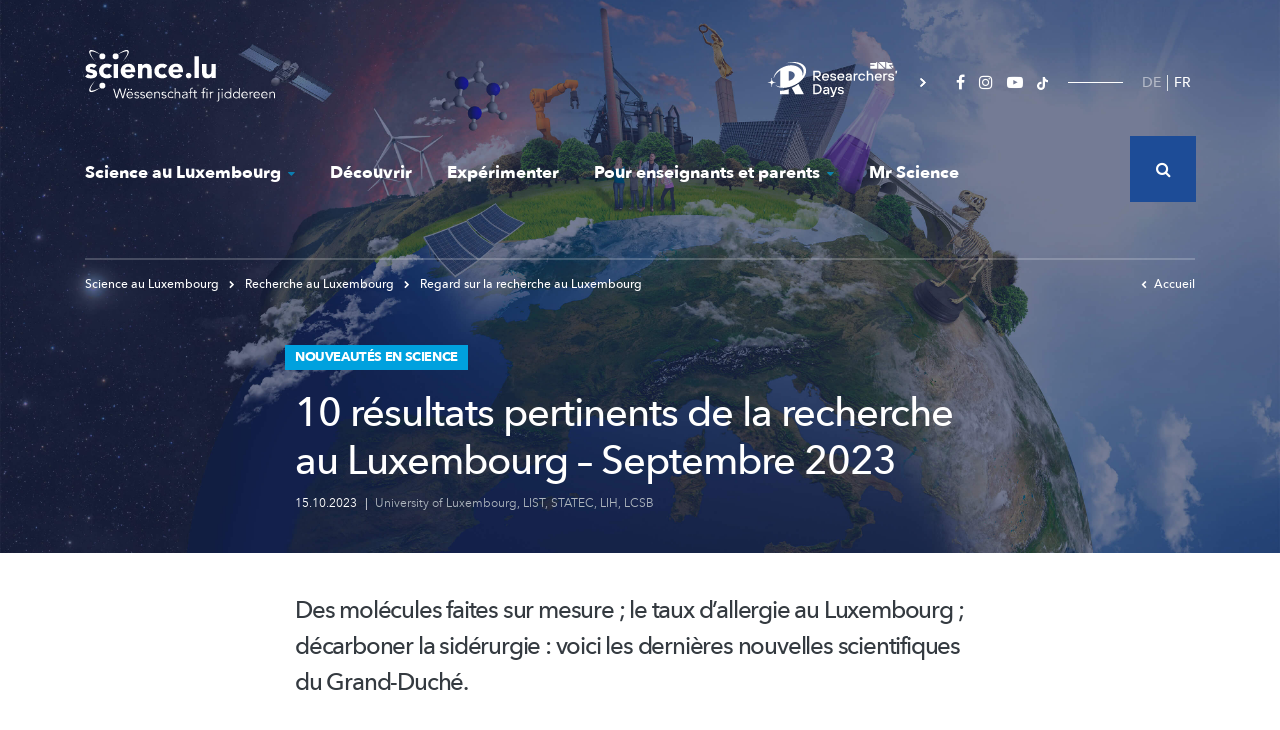

--- FILE ---
content_type: text/html; charset=UTF-8
request_url: https://science.lu/fr/nouveautes-en-science/10-resultats-pertinents-recherche-luxembourg-septembre-2023
body_size: 24521
content:

<!DOCTYPE html>
<html lang="fr" dir="ltr" prefix="content: http://purl.org/rss/1.0/modules/content/  dc: http://purl.org/dc/terms/  foaf: http://xmlns.com/foaf/0.1/  og: http://ogp.me/ns#  rdfs: http://www.w3.org/2000/01/rdf-schema#  schema: http://schema.org/  sioc: http://rdfs.org/sioc/ns#  sioct: http://rdfs.org/sioc/types#  skos: http://www.w3.org/2004/02/skos/core#  xsd: http://www.w3.org/2001/XMLSchema# ">
    <head>
        <meta charset="utf-8" />
<meta name="description" content="Wissenschaft und Forschung für alle! La science et la recherche pour tous! science.lu - Méi entdecken!" />
<link rel="canonical" href="https://science.lu/fr/nouveautes-en-science/10-resultats-pertinents-recherche-luxembourg-septembre-2023" />
<link rel="image_src" href="https://science.lu/sites/default/files/styles/meta/public/2023-10/raster%20sept_0.jpg?h=c673cd1c&amp;itok=clp1O21D" />
<meta name="original-source" content="https://science.lu/sites/default/files/styles/meta/public/2023-10/raster%20sept_0.jpg?h=c673cd1c&amp;itok=clp1O21D" />
<meta property="og:image" content="https://science.lu/sites/default/files/styles/meta/public/2023-10/raster%20sept_0.jpg?h=c673cd1c&amp;itok=clp1O21D?lastupdate=1766469477" />
<meta property="og:image:url" content="https://science.lu/sites/default/files/styles/meta/public/2023-10/raster%20sept_0.jpg?h=c673cd1c&amp;itok=clp1O21D?lastupdate=1766469477" />
<meta property="og:image:secure_url" content="https://science.lu/sites/default/files/styles/meta/public/2023-10/raster%20sept_0.jpg?h=c673cd1c&amp;itok=clp1O21D?lastupdate=1766469477" />
<meta itemprop="image" content="https://science.lu/sites/default/files/styles/meta/public/2023-10/raster%20sept_0.jpg?h=c673cd1c&amp;itok=clp1O21D" />
<meta name="twitter:card" content="summary_large_image" />
<meta name="twitter:title" content="10 résultats pertinents de la recherche au Luxembourg – Septembre 2023" />
<meta name="twitter:description" content="Wissenschaft und Forschung für alle! La science et la recherche pour tous! science.lu - Méi entdecken!" />
<meta name="twitter:url" content="https://science.lu/fr/nouveautes-en-science/10-resultats-pertinents-recherche-luxembourg-septembre-2023" />
<meta name="twitter:image" content="https://science.lu/sites/default/files/styles/meta/public/2023-10/raster%20sept_0.jpg?h=c673cd1c&amp;itok=clp1O21D" />
<meta name="MobileOptimized" content="width" />
<meta name="HandheldFriendly" content="true" />
<meta name="viewport" content="width=device-width, initial-scale=1.0" />
<link rel="icon" href="/sites/default/files/favicon.png" type="image/png" />
<link rel="alternate" hreflang="de" href="https://science.lu/de/neues-aus-der-wissenschaft/10-relevante-forschungsergebnisse-aus-luxemburg-september-2023" />
<link rel="alternate" hreflang="fr" href="https://science.lu/fr/nouveautes-en-science/10-resultats-pertinents-recherche-luxembourg-septembre-2023" />

            <title>10 résultats pertinents de la recherche au Luxembourg – Septembre 2023</title>
            <meta charset="utf-8">

            
           <link rel="icon" type="image/png" href="/themes/science/assets/images/favicon.png" />



           <link rel="stylesheet" media="all" href="/sites/default/files/css/css_DqQFri3Hk_1g5vnjeS799p-R0D9PX9_QQ_B7DsD8HmU.css" />
<link rel="stylesheet" media="all" href="/sites/default/files/css/css_JWO5yFEGUot6pH3AjqWCUfMdHJkqJH1fgM98ztB7OEI.css" />

               
                   <meta name="viewport" content="width=device-width, initial-scale=1, shrink-to-fit=no">

                <!-- Google Tag Manager -->
                <script>(function(w,d,s,l,i){w[l]=w[l]||[];w[l].push({'gtm.start':
                new Date().getTime(),event:'gtm.js'});var f=d.getElementsByTagName(s)[0],
                j=d.createElement(s),dl=l!='dataLayer'?'&l='+l:'';j.async=true;j.src=
                'https://www.googletagmanager.com/gtm.js?id='+i+dl;f.parentNode.insertBefore(j,f);
                })(window,document,'script','dataLayer','GTM-5ZSCCR37');</script>
                <!-- End Google Tag Manager -->

                 <link rel="stylesheet" href="https://cdnjs.cloudflare.com/ajax/libs/font-awesome/4.7.0/css/font-awesome.css" integrity="sha512-5A8nwdMOWrSz20fDsjczgUidUBR8liPYU+WymTZP1lmY9G6Oc7HlZv156XqnsgNUzTyMefFTcsFH/tnJE/+xBg==" crossorigin="anonymous" referrerpolicy="no-referrer" />

                 <meta property="fb:pages" content="564226327246655" />



                   <script id="mcjs">!function(c,h,i,m,p){m=c.createElement(h),p=c.getElementsByTagName(h)[0],m.async=1,m.src=i,p.parentNode.insertBefore(m,p)}(document,"script","https://chimpstatic.com/mcjs-connected/js/users/86784dbff821ea44354db59c7/afaa11c32a3ea02cfd981fe81.js");</script>
                    <script src='https://api.mapbox.com/mapbox-gl-js/v1.8.1/mapbox-gl.js'></script>
                    <link href='https://api.mapbox.com/mapbox-gl-js/v1.8.1/mapbox-gl.css' rel='stylesheet' />



                   </head>


   <body class="www-science-lu path-node page-node-type-article">

          <!-- Google Tag Manager (noscript) -->
        <noscript><iframe src="https://www.googletagmanager.com/ns.html?id=GTM-5ZSCCR37"
        height="0" width="0" style="display:none;visibility:hidden"></iframe></noscript>
        <!-- End Google Tag Manager (noscript) -->

       
        <div class="wrapper">
            <div class="container-inner">

                <a href="#main-content" class="visually-hidden focusable skip-link">Skip to main content</a>
                
                  <div class="dialog-off-canvas-main-canvas" data-off-canvas-main-canvas>
    

<div class="page article">
	<div class="bg-big-menu"></div>

	<header role="banner" class="container-fluid">
		<div class="container">
			<div class="top-header d-none d-lg-flex justify-content-between">
				<div class="logo-header left">
					<a href="/fr"><img width="190" height="52.45" alt="Science Luxembourg - Wëssenschaft fir jiddereen" src="/themes/science/assets/images/logo-science.svg"></a>
				</div>
				<div
					class="right d-flex align-items-center">
					<div class="other-domain-header d-flex">
						<a href="https://researchersdays.science.lu/" target="_self"><img width="155" height="35" alt="Researchers days" src="/themes/science/assets/images/researchers-days-logo-white.svg"></a>
					</div>
					<div class="social-header">
						<ul>
							<li><a href="https://www.facebook.com/science.lu/"><i class="fa fa-facebook"></i></a></li>
							<li><a href="https://www.instagram.com/science_lu/"><i class="fa fa-instagram"></i></a></li>
							<li><a href="https://www.youtube.com/user/ScienceLuxembourg"><i class="fa fa-youtube-play"></i></a></li>
              <li><a href="https://www.tiktok.com/@science.lu/">
                  <svg  height="13" aria-hidden="true" class="svg-inline--fa fa-tiktok fa-w-14 fa-3x" data-icon="tiktok" data-prefix="fab" viewBox="0 0 448 512">
                    <path fill="#ffffff" d="M448 209.91a210.06 210.06 0 0 1-122.77-39.25v178.72A162.55 162.55 0 1 1 185 188.31v89.89a74.62 74.62 0 1 0 52.23 71.18V0h88a121.18 121.18 0 0 0 1.86 22.17A122.18 122.18 0 0 0 381 102.39a121.43 121.43 0 0 0 67 20.14Z"/>
                  </svg>
                </a></li>


						</ul>
					</div>

					<div class="lang-header">
            <div class="language-switcher-language-url" id="block-lang-selector" role="navigation">
  
    
      <ul class="links"><li hreflang="de" data-drupal-link-system-path="node/15750"><a href="/de/neues-aus-der-wissenschaft/10-relevante-forschungsergebnisse-aus-luxemburg-september-2023" class="language-link" hreflang="de" data-drupal-link-system-path="node/15750">DE</a></li><li hreflang="fr" data-drupal-link-system-path="node/15750" class="is-active"><a href="/fr/nouveautes-en-science/10-resultats-pertinents-recherche-luxembourg-septembre-2023" class="language-link is-active" hreflang="fr" data-drupal-link-system-path="node/15750">FR</a></li></ul>
  </div>

          </div>

					<div class="search-wrapper">
						<div class="search-header">
              <div class="views-exposed-form" data-drupal-selector="views-exposed-form-search-page-1" id="block-search-form">
  
    
      <form action="/fr/search" method="get" id="views-exposed-form-search-page-1" accept-charset="UTF-8">
  


<div class="form-group js-form-item form-item js-form-type-search-api-autocomplete form-item-key js-form-item-key form-no-label">
                
    <input data-drupal-selector="edit-key" data-search-api-autocomplete-search="search" class="form-autocomplete form-text" data-autocomplete-path="/fr/search_api_autocomplete/search?display=page_1&amp;&amp;filter=key" type="text" id="edit-key" name="key" value="" size="30" maxlength="128" />

            
</div>


<div data-drupal-selector="edit-actions" class="form-actions js-form-wrapper form-wrapper" id="edit-actions"><input data-drupal-selector="edit-submit-search" type="submit" id="edit-submit-search" value="Apply" class="button js-form-submit form-submit" />
</div>


</form>

  </div>

						</div>

						<div class="search-header-icon">
							<i class="fa fa-search"></i>
						</div>
					</div>


				</div>

			</div>

			<div class="nav-header">
				<div class="logo-header d-lg-none">
					<a href="/fr"><img width="190" height="52.45" alt="Science Luxembourg - Wëssenschaft fir jiddereen" src="/themes/science/assets/images/logo-science.svg"></a>
				</div>

				<div id="menu">

					<div class="search-header-container">
						<div class="search-header search-header-responsive">
              <div class="views-exposed-form" data-drupal-selector="views-exposed-form-search-page-1" id="block-search-form">
  
    
      <form action="/fr/search" method="get" id="views-exposed-form-search-page-1" accept-charset="UTF-8">
  


<div class="form-group js-form-item form-item js-form-type-search-api-autocomplete form-item-key js-form-item-key form-no-label">
                
    <input data-drupal-selector="edit-key" data-search-api-autocomplete-search="search" class="form-autocomplete form-text" data-autocomplete-path="/fr/search_api_autocomplete/search?display=page_1&amp;&amp;filter=key" type="text" id="edit-key" name="key" value="" size="30" maxlength="128" />

            
</div>


<div data-drupal-selector="edit-actions" class="form-actions js-form-wrapper form-wrapper" id="edit-actions"><input data-drupal-selector="edit-submit-search" type="submit" id="edit-submit-search" value="Apply" class="button js-form-submit form-submit" />
</div>


</form>

  </div>

						</div>
											</div>

					<div id="navigation-menu">
            <nav role="navigation" aria-labelledby="block-science-main-menu-menu" id="block-science-main-menu">
            
  <h2 class="visually-hidden" id="block-science-main-menu-menu">Navigation principale</h2>
  

        
        
<ul class="nav nav-level-0">
                                    
            
                                
                                                                                    
                                                                    
                                                                    
                                                                    
                                                                    
                                                                    
                                                


            <li class="science_au_luxembourg">

                                  <a href="#" class="big-menu-link ">Science au Luxembourg<i class="fa fa-caret-down"></i></a>

                  <div class="big-menu-content">
                      <div class="big-menu-left">
                          <p class="big-menu-title">Science au Luxembourg</p>

                          <p class="big-menu-description"></p>

                          <div class="square-btn btn-container">
                              <a href="/fr/science-luxembourg" class="btn btn-white"><span>En savoir plus</span></a>
                          </div>
                      </div>

                      
                      
                                      <ul class="nav-level-1">

        <li class="header">
            <a class="back" href="#"><i class="fa fa-chevron-left"></i> Back</a>
            <a class="title" href="#">Science au Luxembourg</a>
        </li>

                                        
            
                                
                                                                                    
                                                                    
                                                                    
                                                                    
                                                                    
                                                                    
                                                                    
                                                                    
                                                


            <li class="recherche_au_luxembourg">

                                          <a href="/fr/science-luxembourg/recherche-luxembourg" title="Recherche au Luxembourg" class="big-menu-sublink" data-drupal-link-system-path="node/129">Recherche au Luxembourg</a>
                      
                      
                                      <ul class="nav-level-2">

        <li class="header">
            <a class="back" href="#"><i class="fa fa-chevron-left"></i> Back</a>
            <a class="title" href="#">Recherche au Luxembourg</a>
        </li>

                                        
            
                                
                            


            <li class="société,_culture_et_histoire">

                                          <a href="/fr/science-luxembourg/recherche-luxembourg/societe-culture-histoire" data-drupal-link-system-path="node/136">Société, culture et histoire</a>
                      
                      
                      
            </li>
                                
            
                                
                            


            <li class="biomédecine_et_santé">

                                          <a href="/fr/science-luxembourg/recherche-luxembourg/biomedecine-sante" data-drupal-link-system-path="node/138">Biomédecine et santé</a>
                      
                      
                      
            </li>
                                
            
                                
                            


            <li class="education_et_psychologie">

                                          <a href="/fr/science-luxembourg/recherche-luxembourg/education-psychologie" data-drupal-link-system-path="node/137">Education et psychologie</a>
                      
                      
                      
            </li>
                                
            
                                
                            


            <li class="ict_et_mathématiques">

                                          <a href="/fr/science-luxembourg/recherche-luxembourg/ict-mathematiques" data-drupal-link-system-path="node/139">ICT et mathématiques</a>
                      
                      
                      
            </li>
                                
            
                                
                            


            <li class="physique,_sciences_des_matériaux_et_de_l‘ingénierie">

                                          <a href="/fr/science-luxembourg/recherche-luxembourg/physique-sciences-des-materiaux-lingenierie" data-drupal-link-system-path="node/140">Physique, sciences des matériaux et de l‘ingénierie</a>
                      
                      
                      
            </li>
                                
            
                                
                            


            <li class="droit,_économie_et_finances">

                                          <a href="/fr/science-luxembourg/recherche-luxembourg/droit-economie-finances" data-drupal-link-system-path="node/142">Droit, économie et finances</a>
                      
                      
                      
            </li>
                                
            
                                
                            


            <li class="environnement_et_dévelopement_durable">

                                          <a href="/fr/science-luxembourg/recherche-luxembourg/environnement-developpement-durable" data-drupal-link-system-path="node/141">Environnement et dévelopement durable</a>
                      
                      
                      
            </li>
                                
            
                                
                            


            <li class="regard_sur_la_recherche_au_luxembourg">

                                          <a href="/fr/science-luxembourg/recherche-luxembourg/regard-recherche-luxembourg" data-drupal-link-system-path="node/143">Regard sur la recherche au Luxembourg</a>
                      
                      
                      
            </li>
            </ul>

        

                      
                      
            </li>
                                
            
                                
                                                                                    
                                                                    
                                                                    
                                                                    
                                                


            <li class="acteurs_de_la_science">

                                          <a href="/fr/science-luxembourg/acteurs-science" class="big-menu-sublink" data-drupal-link-system-path="node/130">Acteurs de la Science</a>
                      
                      
                                      <ul class="nav-level-2">

        <li class="header">
            <a class="back" href="#"><i class="fa fa-chevron-left"></i> Back</a>
            <a class="title" href="#">Acteurs de la Science</a>
        </li>

                                        
            
                                
                            


            <li class="acteurs_de_la_recherche">

                                          <a href="/fr/science-luxembourg/acteurs-science/acteurs-recherche" data-drupal-link-system-path="node/144">Acteurs de la Recherche</a>
                      
                      
                      
            </li>
                                
            
                                
                            


            <li class="ateliers_&amp;_médiateurs_scientifiques">

                                          <a href="/fr/science-luxembourg/acteurs-science/ateliers-mediateurs-scientifiques" data-drupal-link-system-path="node/145">Ateliers &amp; médiateurs scientifiques</a>
                      
                      
                      
            </li>
                                
            
                                
                            


            <li class="entreprises">

                                          <a href="/fr/science-luxembourg/acteurs-science/entreprises" data-drupal-link-system-path="node/146">Entreprises</a>
                      
                      
                      
            </li>
                                
            
                                
                            


            <li class="start-ups">

                                          <a href="/fr/science-luxembourg/acteurs-science/start-ups" data-drupal-link-system-path="node/147">Start-Ups</a>
                      
                      
                      
            </li>
            </ul>

        

                      
                      
            </li>
                                
            
                                
                                                                                    
                                                                    
                                                                    
                                                                    
                                                


            <li class="portraits_de_chercheurs">

                                          <a href="/fr/science-luxembourg/portraits-chercheurs" class="big-menu-sublink" data-drupal-link-system-path="node/131">Portraits de chercheurs</a>
                      
                      
                                      <ul class="nav-level-2">

        <li class="header">
            <a class="back" href="#"><i class="fa fa-chevron-left"></i> Back</a>
            <a class="title" href="#">Portraits de chercheurs</a>
        </li>

                                        
            
                                
                            


            <li class="chercheurs_luxembourgeois_à_l’étranger">

                                          <a href="/fr/science-luxembourg/portraits-chercheurs/chercheurs-luxembourgeois-letranger" data-drupal-link-system-path="node/148">Chercheurs luxembourgeois à l’étranger</a>
                      
                      
                      
            </li>
                                
            
                                
                            


            <li class="meet_the_scientists">

                                          <a href="/fr/science-luxembourg/portraits-chercheurs/meet-scientists" data-drupal-link-system-path="node/149">Meet the Scientists</a>
                      
                      
                      
            </li>
                                
            
                                
                            


            <li class="my_research_in_90s">

                                          <a href="/fr/science-luxembourg-9" data-drupal-link-system-path="node/151">My research in 90s</a>
                      
                      
                      
            </li>
                                
            
                                
                            


            <li class="vidéos_de_chercheurs">

                                          <a href="/fr/science-luxembourg/portraits-chercheurs/videos-chercheurs" data-drupal-link-system-path="node/150">Vidéos de chercheurs</a>
                      
                      
                      
            </li>
            </ul>

        

                      
                      
            </li>
                                
            
                                
                            


            <li class="participez_aux_études">

                                          <a href="/fr/science-luxembourg/participez-aux-etudes" data-drupal-link-system-path="node/546">Participez aux études</a>
                      
                      
                      
            </li>
                                
            
                                
                            


            <li class="science_et_société">

                                          <a href="/fr/science-luxembourg/science-societe" data-drupal-link-system-path="node/598">Science et Société</a>
                      
                      
                      
            </li>
                                
            
                                
                            


            <li class="événements">

                                          <a href="/fr/science-luxembourg/evenements" data-drupal-link-system-path="node/135">Événements</a>
                      
                      
                      
            </li>
            </ul>

        

                      
                                        </div>
                
            </li>
                                
            
                                                                    
                            


            <li class="découvrir is-active">

                                          <a href="/fr/decouvrir" class="is-active" data-drupal-link-system-path="node/466">Découvrir</a>
                      
                      
                      
            </li>
                                
            
                                
                            


            <li class="expérimenter">

                                          <a href="/fr/experimenter" data-drupal-link-system-path="node/467">Expérimenter</a>
                      
                      
                      
            </li>
                                
            
                                
                                                                                    
                                                                    
                                                                    
                                                                    
                                                


            <li class="pour_enseignants_et_parents">

                                  <a href="#" class="big-menu-link ">Pour enseignants et parents<i class="fa fa-caret-down"></i></a>

                  <div class="big-menu-content">
                      <div class="big-menu-left">
                          <p class="big-menu-title">Pour enseignants et parents</p>

                          <p class="big-menu-description"></p>

                          <div class="square-btn btn-container">
                              <a href="/fr/pour-enseignants-parents" class="btn btn-white"><span>En savoir plus</span></a>
                          </div>
                      </div>

                      
                      
                                      <ul class="nav-level-1">

        <li class="header">
            <a class="back" href="#"><i class="fa fa-chevron-left"></i> Back</a>
            <a class="title" href="#">Pour enseignants et parents</a>
        </li>

                                        
            
                                
                            


            <li class="idées_pour_l’enseignement_des_sciences_à_l’école_fondamentale">

                                          <a href="/fr/pour-enseignants-parents/idees-pour-lenseignement-des-sciences-lecole-fondamentale" data-drupal-link-system-path="node/2075">Idées pour l’enseignement des sciences à l’école fondamentale</a>
                      
                      
                      
            </li>
                                
            
                                
                            


            <li class="offres_pour_école_et_loisirs">

                                          <a href="/fr/pour-enseignants-parents/offres-pour-ecole-loisirs" data-drupal-link-system-path="node/134">Offres pour école et loisirs</a>
                      
                      
                      
            </li>
                                
            
                                
                                                                                    
                                                                    
                                                                    
                                                                    
                                                


            <li class="lizzie_&amp;_nouga">

                                          <a href="/fr/pour-enseignants-parents/lizzie-nouga" class="big-menu-sublink" data-drupal-link-system-path="node/133">Lizzie &amp; Nouga</a>
                      
                      
                                      <ul class="nav-level-2">

        <li class="header">
            <a class="back" href="#"><i class="fa fa-chevron-left"></i> Back</a>
            <a class="title" href="#">Lizzie &amp; Nouga</a>
        </li>

                                        
            
                                
                            


            <li class="nature">

                                          <a href="/fr/pour-enseignants-parents/lizzie-nouga/nature" data-drupal-link-system-path="node/152">Nature</a>
                      
                      
                      
            </li>
                                
            
                                
                            


            <li class="technologies">

                                          <a href="/fr/pour-enseignants-parents/lizzie-nouga/technologies" data-drupal-link-system-path="node/153">Technologies</a>
                      
                      
                      
            </li>
                                
            
                                
                            


            <li class="homme">

                                          <a href="/fr/pour-enseignants-parents/lizzie-nouga/homme" data-drupal-link-system-path="node/154">Homme</a>
                      
                      
                      
            </li>
                                
            
                                
                            


            <li class="univers">

                                          <a href="/fr/pour-enseignants-parents/lizzie-nouga/univers" data-drupal-link-system-path="node/155">Univers</a>
                      
                      
                      
            </li>
            </ul>

        

                      
                      
            </li>
                                
            
                                
                            


            <li class="visites_de_labos_et_d&#039;entreprises">

                                          <a href="/fr/pour-enseignants-parents/visites-labos-dentreprises" data-drupal-link-system-path="node/2074">Visites de labos et d&#039;entreprises</a>
                      
                      
                      
            </li>
            </ul>

        

                      
                                        </div>
                
            </li>
                                
            
                                
                            


            <li class="mr_science">

                                          <a href="/fr/mr-science" data-drupal-link-system-path="node/2073">Mr Science</a>
                      
                      
                      
            </li>
            </ul>

        




  </nav>

					</div>


					<div class="footer-responsive">
						<div class="nav-footer-responsive">
							
        <ul class="nav nav-level-0">
                                    <li class="nav-item">
                <a href="/fr/propos-sciencelu" class="nav-link" data-drupal-link-system-path="node/2077">À propos de Science.lu</a>
                            </li>
                                <li class="nav-item">
                <a href="/fr/lequipe-sciencelu" class="nav-link" data-drupal-link-system-path="node/2157">L&#039;équipe de Science.lu</a>
                            </li>
                                <li class="nav-item">
                <a href="/fr/contactez-nous" class="nav-link" data-drupal-link-system-path="node/2079">Contact</a>
                            </li>
                                <li class="nav-item">
                <a href="/fr/conditions-dutilisation" class="nav-link" data-drupal-link-system-path="node/2080">Conditions d&#039;utilisation</a>
                            </li>
                                <li class="nav-item">
                <a href="/fr/politique-confidentialite" class="nav-link" data-drupal-link-system-path="node/9128">Politique de confidentialité</a>
                            </li>
                                <li class="nav-item">
                <a href="/fr/politique-en-matiere-cookies" class="nav-link" data-drupal-link-system-path="node/15823">Politique cookies</a>
                            </li>
            </ul>
        


						</div>

						<div class="last-footer-responsive">
														<div class="other-domain-header d-flex">
								<a href="https://researchersdays.science.lu/" target="_self"><img width="155" height="35" alt="Researchers days" src="/themes/science/assets/images/researchers-days-logo-white.svg"></a>
							</div>


								<ul>
									<li><a href="https://www.facebook.com/science.lu/"><i class="fa fa-facebook"></i></a></li>
								<li><a href="https://www.instagram.com/science_lu/"><i class="fa fa-instagram"></i></a></li>
								<li><a href="https://www.youtube.com/user/ScienceLuxembourg"><i class="fa fa-youtube-play"></i></a></li>
                  <li><a href="https://www.tiktok.com/@science.lu/">
                      <svg  height="13" aria-hidden="true" class="svg-inline--fa fa-tiktok fa-w-14 fa-3x" data-icon="tiktok" data-prefix="fab" viewBox="0 0 448 512">
                        <path fill="#ffffff" d="M448 209.91a210.06 210.06 0 0 1-122.77-39.25v178.72A162.55 162.55 0 1 1 185 188.31v89.89a74.62 74.62 0 1 0 52.23 71.18V0h88a121.18 121.18 0 0 0 1.86 22.17A122.18 122.18 0 0 0 381 102.39a121.43 121.43 0 0 0 67 20.14Z"/>
                      </svg>
                    </a></li>
							</ul>
						</div>
					</div>

				</div>

				<div class="lang-header lang-header-responsive">
          <div class="language-switcher-language-url" id="block-lang-selector" role="navigation">
  
    
      <ul class="links"><li hreflang="de" data-drupal-link-system-path="node/15750"><a href="/de/neues-aus-der-wissenschaft/10-relevante-forschungsergebnisse-aus-luxemburg-september-2023" class="language-link" hreflang="de" data-drupal-link-system-path="node/15750">DE</a></li><li hreflang="fr" data-drupal-link-system-path="node/15750" class="is-active"><a href="/fr/nouveautes-en-science/10-resultats-pertinents-recherche-luxembourg-septembre-2023" class="language-link is-active" hreflang="fr" data-drupal-link-system-path="node/15750">FR</a></li></ul>
  </div>


        </div>


				<div class="burger-wrapper">
					<div class="burger-icon"></div>
				</div>
			</div>

							
					<div class="main-header main-header-intern blue-light">
    <div class="breadcrumb-intern">

                    <div id="block-science-breadcrumbs">
    <nav role="navigation" aria-labelledby="system-breadcrumb">
        <ol>
                            <li>
                    <a href="/fr/science-luxembourg"><i class="fa fa-chevron-right"></i>
                        
Science au Luxembourg

                    </a>
                </li>
            
            
                            <li>
                    <a href="/fr/science-luxembourg/recherche-luxembourg"><i class="fa fa-chevron-right"></i>
                                                    Recherche au Luxembourg
                                            </a>
                </li>
            
                                                <li>
                        <a href="/fr/science-luxembourg/recherche-luxembourg/regard-recherche-luxembourg"><i class="fa fa-chevron-right"></i>

                                                            Regard sur la recherche au Luxembourg
                                                    </a>
                    </li>
                                    </ol>
    </nav>
</div>        
        <a href="/fr" class="breadcrumb-homepage"><i class="fa fa-chevron-left"></i>Accueil</a>
    </div>

    <div class="article-intern-container">
        <div class="infos-header-article">

                            <h2 class="heading">Nouveautés en science</h2>
            
            <h1>10 résultats pertinents de la recherche au Luxembourg – Septembre 2023</h1>

                            <p class="date">15.10.2023
                                                                        <span>|</span>
                                                            </p>

                

            <p class="author">
                
                                            <a href="/fr/authors/university-luxembourg">University of Luxembourg</a>,                                             <a href="/fr/authors/list">LIST</a>,                                             <a href="/fr/authors/statec">STATEC</a>,                                             <a href="/fr/authors/lih">LIH</a>,                                             <a href="/fr/authors/lcsb">LCSB</a>                    
                            </p>
        </div>
    </div>
</div>							
			
			
			
		</div>
	</header>

	
	
	

	

	


	<main role="main">
		<a id="main-content" tabindex="-1"></a>
		
		<div class="layout-content">
			  <div>
    <div data-drupal-messages-fallback class="hidden"></div>
<div id="block-science-content">
  
    
      
<script type="application/ld+json">{
		    "@context": "https://schema.org",
		    "@graph": [
		        {
		            "@type": "Article",
		            "name": "",
		            "headline": "10 résultats pertinents de la recherche au Luxembourg – Septembre 2023",
		            "description": "Des molécules faites sur mesure ; le taux d’allergie au Luxembourg ; décarboner la sidérurgie : voici les dernières nouvelles scientifiques du Grand-Duché.",
		            "image": {
		                "@type": "ImageObject",
		                "representativeOfPage": "True",
		                "url": "/sites/default/files/2023-10/raster%20sept_0.jpg"
		            },
		            "datePublished": "2023-10-15T22:27:31+0200",
		            "dateModified": "2023-10-15T22:27:31+0200",

		            "isAccessibleForFree": "True",
		            "author": {
		                "@type": "Organization",
		                "@id": "www.science.lu",
		                "name": "Science",
		                "logo": {
		                    "@type": "ImageObject",
		                    "url": "https://www.science.lu/themes/science/assets/images/logo-meta.jpg"
		                }
		            },
		            "publisher": {
		                "@type": "Organization",
		                "@id": "www.science.lu",
		                "name": "Science",
		                "logo": {
		                    "@type": "ImageObject",
		                    "url": "https://www.science.lu/themes/science/assets/images/logo-meta.jpg"
		                }
		            },
		            "mainEntityOfPage": {
		                "@type": "WebPage",
		                "@id": "https://www.science.lu"
		            }
		        }
		    ]
		}</script>

<article typeof="Article" class="node-wrapper main-container main-article-container blue-light">

	
			<div class="article-intern-container">

			<p class="article-teaser">
									Des molécules faites sur mesure ; le taux d’allergie au Luxembourg ; décarboner la sidérurgie : voici les dernières nouvelles scientifiques du Grand-Duché.
							</p>

		</div>
	
						<div class="article-visu-container">
				<div
					class="article-visu article-img">
					
					<div>
							    <picture>
                  <source srcset="/sites/default/files/styles/max_325x325/public/2023-10/raster%20sept_0.webp?itok=m9eksW6n 325w, /sites/default/files/styles/max_650x650/public/2023-10/raster%20sept_0.webp?itok=qDJ9KYNk 650w, /sites/default/files/styles/max_1300x1300/public/2023-10/raster%20sept_0.webp?itok=aVjy8kQb 1280w" type="image/webp" sizes="(min-width: 1290px) 1290px, 100vw"/>
              <source srcset="/sites/default/files/styles/max_325x325/public/2023-10/raster%20sept_0.jpg?itok=m9eksW6n 325w, /sites/default/files/styles/max_650x650/public/2023-10/raster%20sept_0.jpg?itok=qDJ9KYNk 650w, /sites/default/files/styles/max_1300x1300/public/2023-10/raster%20sept_0.jpg?itok=aVjy8kQb 1280w" type="image/jpeg" sizes="(min-width: 1290px) 1290px, 100vw"/>
                  <img property="schema:image" srcset="/sites/default/files/styles/max_325x325/public/2023-10/raster%20sept_0.jpg?itok=m9eksW6n 325w, /sites/default/files/styles/max_650x650/public/2023-10/raster%20sept_0.jpg?itok=qDJ9KYNk 650w, /sites/default/files/styles/max_1300x1300/public/2023-10/raster%20sept_0.jpg?itok=aVjy8kQb 1280w" sizes="(min-width: 1290px) 1290px, 100vw" src="/sites/default/files/styles/max_325x325/public/2023-10/raster%20sept_0.jpg?itok=m9eksW6n" alt="" typeof="foaf:Image" />

  </picture>



					</div>

					<p class="article-visu-credit article-img-credit">Iván Herrador, &quot;Venus over Belval&quot;; Christine Berthel; Flickr; Pixabay; Craiyon (Diane Bertel)</p>
				</div>

							</div>
			
	
	
			<div class="article-intern-container social-header">

									
			<article>
    <div class="share">
        <ul class="social">
            <li class="title">Partagez</li>

            <!--
            <li class="facebook">
                <a href="https://www.facebook.com/plugins/like.php?href=https://science.lu/fr/nouveautes-en-science/10-resultats-pertinents-recherche-luxembourg-septembre-2023" target="_blank">
                    <i class="fa fa-thumbs-o-up" aria-hidden="true"></i>Like
                </a>
            </li>
            -->

            <li class="like">

                <div class="fb-like" data-href="https://science.lu/fr/nouveautes-en-science/10-resultats-pertinents-recherche-luxembourg-septembre-2023" data-layout="button_count" data-action="like" data-size="large" data-show-faces="true" data-share="false"></div>
            </li>


            <li class="whatsapp">
                <a href="whatsapp://send?text=https://science.lu/fr/nouveautes-en-science/10-resultats-pertinents-recherche-luxembourg-septembre-2023" data-action="share/whatsapp/share"><i aria-hidden="true" class="fa fa-whatsapp"></i></a>
            </li>


            <li class="facebook">
                <a href="https://www.facebook.com/sharer/sharer.php?u=https://science.lu/fr/nouveautes-en-science/10-resultats-pertinents-recherche-luxembourg-septembre-2023" target="_blank">
                    <i aria-hidden="true" class="fa fa-facebook"></i> <span>Share</span>
                </a>
            </li>

            <li class="twitter">
                <a href="https://twitter.com/home?status=10%20r%C3%A9sultats%20pertinents%20de%20la%20recherche%20au%20Luxembourg%20%E2%80%93%20Septembre%202023%20-%20https://science.lu/fr/nouveautes-en-science/10-resultats-pertinents-recherche-luxembourg-septembre-2023" target="_blank">
                    <i aria-hidden="true" class="fa fa-twitter"></i> <span>Tweet</span>
                </a>
            </li>

            <li class="mail">
                <a href="mailto:?subject=Science.lu - Article&amp;body=Follow the link below to see the complete article of : https://science.lu/fr/nouveautes-en-science/10-resultats-pertinents-recherche-luxembourg-septembre-2023" title="Share by Email"">
                <i class="fa fa-envelope" aria-hidden="true"></i> <span>Mail</span>
                </a>
            </li>

            <li class="print">
                <a href="javascript:window.print()">
                    <i class="fa fa-print" aria-hidden="true"></i> <span>Print</span>
                </a>
            </li>
        </ul>
    </div>
</article>		</div>
	
	<div class="article-intern-container">
		
      <div>
              <div>  <div class="paragraph paragraph--type--text paragraph--view-mode--default">
          



  
          <div><h2>Pourra-t-on bientôt créer des molécules „à la carte“ ?</h2>

<p><em><strong>Department of Physics and Materials Science (DPhyMS), Université du Luxembourg</strong></em></p>

<p><em>Conception moléculaire / Chimie quantique / Pharmacologie</em></p>

<p><a href="https://science.lu/fr/lidee-recherche-conception-dun-traitement/le-lih-developpe-des-molecules-qui-boostent-defense-immunitaire-contre-le-cancer">Concevoir un jour une molécule</a> exactement comme on le voudrait, c’est-à-dire, avec toutes les propriétés désirées&nbsp;: cela pourrait bien devenir une réalité, dont les implications – en pharmacologie comme ailleurs – sont multiples. <a href="https://science.lu/fr/un-entretien-avec-prof-alexandre-tkatchenko/les-grands-mysteres-lunivers-une-nouvelle-approche-pour-expliquer-lenergie-noire">L’équipe du Prof. Tkatchenko</a>, de l’Université du Luxembourg, a &nbsp;pu formuler une nouvelle loi scientifique, le „freedom of design“ (liberté de conception), qui nous en rapproche.</p>

<p>Leur recherche s’est portée sur l’étude extensive de molécules comportant jusqu’à 7 atomes lourds (non-hydrogène). Ils sont parvenus à la conclusion surprenante qu'il existe très peu de limitations empêchant une molécule de présenter simultanément une paire de propriétés de mécanique quantique différentes&nbsp;; à l’inverse, un nombre important de molécules structurellement distinctes mais partageant de multiples propriétés de mécanique quantique ont été trouvées. Ces deux constats ont permis d’énoncer la loi du „freedom of design“, indiquant qu’en théorie, les possibilités de création moléculaire sont infinies. &nbsp;</p>

<p>Les chercheurs ont utilisé pour cela le QM7-X dataset, une extension d’un jeu de données de chimie quantique (le QM7, contenant des informations sur plus de 7000 molécules organiques&nbsp;: structure, énergie de formation, moment dipolaire…).</p>

<p><a href="https://www.uni.lu/en/news/towards-computational-design-of-molecules-with-desired-properties/">Vers le communiqué de presse</a> / <a href="https://pubs.rsc.org/en/Content/ArticleLanding/2023/SC/D3SC03598K">Vers la publication</a></p>

<p>&nbsp;</p>

<h2>Quel est le taux d’allergie au Luxembourg&nbsp;?</h2>

<p><em><strong>Luxembourg Institute of Health (LIH)</strong></em></p>

<p><em>Allergologie / Santé / Société</em></p>

<p>Près de la moitié de la population luxembourgeoise présenterait des signes d’allergie. Deux départements du LIH (le Department of Infection and Immunity et le Department of Precision Health) ont pu faire ce constat en étudiant les Immunoglobulines IgE (un type d’anticorps) de la population luxembourgeoise en lien avec le profil de santé global du pays.</p>

<p>Un ensemble de 480 000 points de données a été recueilli auprès de 1 462 adultes résidents. 44 % ont été testés positifs aux anticorps IgE&nbsp;; les allergies respiratoires étaient prédominantes. Les causes d’allergie les plus fréquentes seraient les <a href="https://science.lu/fr/allergie-pollen/rhume-des-foins-quand-le-vaccin">pollens d’arbres</a>, les graminées et les acariens.</p>

<p>Selon les auteurs, les participants les plus jeunes (25-34 ans) formaient la catégorie ayant le plus de besoins médicaux liés à l’allergie&nbsp;; ce sont aussi ceux qui ont connu le plus de changements de mode de vie et de perte de biodiversité, un lien qui mérite de plus amples recherches.</p>

<p><a href="https://www.lih.lu/fr/article/le-lih-detecte-des-allergies-chez-pres-de-la-moitie-de-la-population-adulte-luxembourgeoise/">Vers le communiqué de presse</a> / <a href="https://onlinelibrary.wiley.com/doi/full/10.1002/clt2.12292">Vers la publication</a></p>

<p>&nbsp;</p>

<h2>Heat2Power, un nouvel outil pour décarboner l‘industrie sidérurgique</h2>

<p><em><strong>Luxembourg Institute of Science and Technology (LIST)</strong></em></p>

<p><em>Décarbonation / Sidérurgie / Energie</em></p>

<p>Heat2Power est un nouveau logiciel conçu par le LIST et ArcelorMittal pour aider les entreprises à convertir la chaleur perdue au cours des processus de production industriels (par les eaux de refroidissement, les effluents gazeux produits au cours de divers processus thermiques) en énergie.</p>

<p>Cette chaleur sinon perdue peut être récupérée par des échangeurs thermiques (des dispositifs d’échange de chaleur entre deux liquides), permettant ensuite un transfert d'énergie à d'autres procédés dans l'usine. Mais afin de calculer les meilleures combinaisons possibles de technologie et de conditions d’exploitation, il faut prendre en compte un très grand nombre de variables (plus de 6000 pour ArcelorMittal au Luxembourg par exemple), ce qui est quasiment impossible à calculer mentalement pour les ingénieurs.<a href="https://www.youtube.com/watch?v=WKWFbsTIWlc"> Le logiciel Heat2Power</a> leur vient donc en aide. Il identifie les paramètres optimaux pour atteindre une efficacité de conversion maximale, en utilisant des processus de programmation mathématique.</p>

<p>Heat2Power s’inscrit dans le processus de transition d'ArcelorMittal vers une <a href="https://science.lu/fr/nouveautes-en-science/10-resultats-pertinents-recherche-luxembourg-janvier-2023">décarbonisation de la sidérurgie</a>.</p>

<p><a href="https://www.list.lu/fr/news/un-outil-innovant-pour-aider-les-industries-a-optimiser-la-production-de-vapeur-et-delectricite-a-p/?no_cache=1&amp;cHash=e604d23efb119107025ccf35230ef60e">Vers le communiqué de presse</a></p>

<p>&nbsp;</p>

<h2>Peut-on dépister les répercussions cardiovasculaires du Covid&nbsp;?</h2>

<p><em><strong>Luxembourg Institute of Health (LIH)</strong></em></p>

<p><em>Maladies cardiovasculaires / Covid Long / Santé</em></p>

<p>Un nouveau test diagnostic permettra bientôt d’identifier les patients à risque de développer des problèmes cardiovasculaires à la suite d’une <a href="https://science.lu/fr/etat-des-lieux-scientifique/covid-long-que-savons-nous-plus">infection au SARS-CoV-2</a>.</p>

<p>Dans le cadre du projet « COVIRNA », financé par la Commission européenne, l’unité de recherche cardiovasculaire du LIH a pu identifier des molécules d’ARN des patients dotées d’une forte capacité à prédire la gravité d’une infection au SARS-CoV-2, ainsi que la mortalité. Les chercheurs ont eu accès aux données démographiques et cliniques des patients (plus précisément, les échantillons de sang de cohortes existantes&nbsp;: environ 2&nbsp;000 patients atteints de COVID-19 et 500 donneurs sains) et ont ensuite créé des modèles prédictifs basés sur l’intelligence artificielle.</p>

<p>La pandémie a beau être terminée, les systèmes de santé partout dans le monde luttent actuellement contre le fléau du Covid Long et ses multiples complications, cardiovasculaires, neurologiques et métaboliques. On conçoit donc aisément l’atout que constitue un tel test diagnostic.</p>

<p><a href="https://www.lih.lu/fr/article/un-test-de-diagnostic-cardiovasculaire-pour-la-surveillance-et-la-prise-en-charge-des-patients-atteints-de-covid-19-longue/">Vers le communiqué de presse</a> / <a href="https://cordis.europa.eu/article/id/446337-cardiovascular-diagnostic-test-could-help-long-covid-patients?WT.mc_id=exp">Vers la publication</a></p>

<p>&nbsp;</p>

<h2>Un nouvel équipement conçu par le LIST optimise le revêtement de substrats</h2>

<p><em><strong>Luxembourg Institute of Science and Technology (LIST)</strong></em></p>

<p><em>Industrie / Technologie / Revêtement</em></p>

<p>Tous ceux qui ont déjà peint des feuilles mortes ou mis de la colle sur du papier cristal le savent&nbsp;: appliquer un revêtement à une surface relève parfois du défi technologique majeur. Le nouvel équipement du LIST dans ce domaine est donc particulièrement intéressant.</p>

<p>Il s’agit d’une nouvelle «&nbsp;ligne PVD&nbsp;» (pour Physical Vapor Deposition), un équipement utilisé dans le domaine de la métallurgie et de la fabrication pour appliquer des revêtements minces sur divers substrats. Longue de 18 mètres, elle peut accueillir environ 1,6 mètre sur 1,2 mètre de substrats, ce qui la rend dix fois plus grande que les installations de laboratoire habituelles. Les substrats en question peuvent être du verre, des feuilles, des plastiques, des métaux, des céramiques….</p>

<p>Cette ligne PVD adapte également le processus de revêtement aux matériaux sensibles à la température. Elle permet le dépôt de couches extrêmement fines, <a href="https://science.lu/fr/blackcoat/un-revetement-plus-leger-pour-reduction-lumiere-parasite-dans-lespace">chacune ayant des propriétés différentes</a>&nbsp;: attributs optiques, électroniques, anti-corrosion…</p>

<p><a href="https://www.list.lu/fr/news/le-list-lance-une-nouvelle-ligne-pilote-de-depot-en-phase-vapeur-pvd-marquant-une-avancee-majeure/?no_cache=1&amp;cHash=c69551aa152996fda759499922d8c0d1">Vers le communiqué de presse</a></p>

<p>&nbsp;</p>

<h2>Quel lien y a-t-il entre alimentation et la maladie de Parkinson&nbsp;?</h2>

<p><em><strong>Luxembourg Centre for Systems Biomedicine (LCSB)</strong></em></p>

<p><em>Maladies neurodégénératives / Alimentation / Santé</em></p>

<p>Une nouvelle étude, menée par le LCSB, explore l‘axe passionnant intestin-cerveau en lien cette fois-ci avec la maladie du Parkinson. Les chercheurs se sont penchés sur <a href="https://science.lu/fr/recherche-participants-etude/comment-les-bacteries-dans-lintestin-humain-changent-ils-avec-le-regime-alimentaire">l‘influence spécifique du régime alimentaire sur le microbiome intestinal </a>chez les souris. Ils ont trouvé qu’une dysbiose intestinale (c'est-à-dire une altération pathologique de la flore) causée par un pauvre apport en fibres cause une réduction de la fonction barrière de l’intestin, et augmente l'exposition des neurones des systèmes digestif et central aux toxines. Les symptômes de la maladie s’en trouveraient ainsi exacerbés.</p>

<p>L’étude a été menée sur un modèle de souris. Parmi les résultats notables, la réduction des niveaux de <em>Lactobacillus </em>(un genre de bactéries probiotiques aux fonctions neuroprotectrices, capables d’améliorer l'intégrité de la barrière intestinale), ainsi que du groupe <em>Lachnospiraceae NK4A,</em> présenteraient une corrélation inverse avec le risque de développer une démence ou une maladie de Parkinson.</p>

<p><a href="https://www.cell.com/cell-reports/fulltext/S2211-1247(23)01082-3#%20">Vers la publication</a></p>

<p>&nbsp;</p>

<h2>Un vaccin contre la bronchiolite</h2>

<p><em><strong>Conseil supérieur des maladies infectieuses</strong></em></p>

<p><em>Vaccin / Bronchiolite / Santé</em></p>

<p>Un nouveau vaccin appelé Beyfortus (composé de l’anticorps monoclonal Nirsevimab) est désormais disponible contre le virus respiratoire syncitial VRS, responsable de la bronchiolite et des pneumonies du nouveau-né. Dans une publication récente, le Conseil Supérieur des Maladies Infectieuses du Luxembourg appelle à l’immunisation passive des enfants à risque dès cet hiver. Une seule injection intramusculaire en automne couvre toute la saison.</p>

<p>Le VRS est responsable chaque hiver d‘une vague d‘hospitalisations de nourrissons (3% des enfants infectés). Les enfants à risque sont ceux nés en période de haute circulation du virus (octobre à mars), tous les nourrissons de moins de 6 mois et tous ceux présentant des affections sous-jacentes qui augmentent le risque d'infection grave par le RSV (immunodéprimés, porteurs de cardiopathie congénitale…)</p>

<p>Le RSV est la deuxième cause de mortalité infectieuse dans le monde chez les enfants âgés de 1 à 12 mois, juste derrière le paludisme.</p>

<p><a href="https://sante.public.lu/dam-assets/fr/espace-professionnel/recommandations/conseil-maladies-infectieuses/Infection-a-virus-respiratoire-syncitial-_RSV_/17072023-recommandation-csmi-rsv-immunisation-vf.pdf">Vers le communiqué de presse </a></p>

<p>&nbsp;</p>

<h2>Un nouveau réseau de prise en charge des maladies neurodégénératives</h2>

<p><em><strong>Université du Luxembourg</strong></em></p>

<p><em>Maladies neurodégénératives / Santé / Société</em></p>

<p>«&nbsp;ParkinsonNet Luxembourg&nbsp;», un réseau de compétence national (comprenant des neurologues, infirmiers, kinésithérapeutes, ergothérapeutes…) sur les maladies neurodégénératives, a été lancé le 26 septembre. Il a pour but une meilleure prise en charge des personnes atteintes par la mise en commun des différents types d’expertise, souvent complémentaires. Le projet pilote a fait ses preuves au cours des six dernières années, intégrant les avancées scientifiques du NCER-PD.</p>

<p>On constate en effet une forte augmentation (source&nbsp;: NCER-PD) du nombre de personnes contractant la <a href="https://science.lu/fr/interaction-des-cellules-nerveuses/maladie-parkinson-lapprentissage-automatique-offre-une-nouvelle-approche-du-diagnostic">maladie de Parkinson</a>, ce qui est dû en partie au vieillissement de la population. Les causes sont multifactorielles, des facteurs environnementaux à la prédisposition génétique en passant par l’influence du mode de vie. Afin d’optimiser la prise en charge individuelle des patients, une mise en commun des compétences scientifiques est nécessaire.</p>

<p><a href="https://www.uni.lu/lcsb-fr/news/parkinson-une-meilleure-prise-en-charge/">Vers le communiqué de presse</a> / <a href="https://www.parkinsonnet.lu/fr/">Plus d’informations</a></p>

<p>&nbsp;</p>

<h2>Comment se porte réellement le pouvoir d‘achat au Luxembourg&nbsp;?</h2>

<p><em><strong>STATEC</strong></em></p>

<p><em>Economie / Société</em></p>

<p>La forte progression des prix liée à la crise énergétique se fait ressentir dans nos quotidiens. Face à l’urgence, le STATEC a affiné ses analyses en matière d’évolution du pouvoir d’achat, permettant de répondre à quelques craintes.</p>

<p>Les résultats sont encourageants pour le Luxembourg&nbsp;: le revenu disponible réel a augmenté de 35% depuis 1995 ; le pouvoir d’achat moyen par personne a augmenté de près de 2 000€ entre 2019 (l’année précédant les crises successives de la pandémie et de la guerre en Ukraine) et 2023. Le STATEC définit le revenu disponible ainsi&nbsp;: «&nbsp;l’ensemble des revenus des ménages (salaires, retraites, prestations sociales…) dont on retranche les cotisations sociales et les impôts payés&nbsp;». Cette augmentation s’explique notamment par une inflation plus contenue et une évolution des salaires plus dynamique que dans les pays voisins.</p>

<p>Un tel travail est essentiel pour permettre une discussion fondée entre le Gouvernement et les partenaires sociaux.</p>

<p><a href="https://statistiques.public.lu/fr/actualites/2023/pouvoir-achat.html">Vers la publication</a></p>

<p>&nbsp;</p>

<h2>Quelques chiffres sur les personnes âgées au Luxembourg</h2>

<p><em><strong>STATEC</strong></em></p>

<p><em>Vieillissement / Population / Société</em></p>

<p>Il y a plus de 136000 séniors (60 ans et plus) résident au Luxembourg, dont 7% n‘ont jamais utilisé internet et seulement 46% étaient en emploi en 2022 (contre la moyenne européenne de 62%). Les espérances de vie à la naissance sont respectivement de 84.8 ans et 80.5 ans pour les femmes et les hommes nés au Luxembourg (une augmentation constante).</p>

<p>En revanche, si 6 séniors sur 10 déclarent être en bonne santé, ils sont 43% à consommer de l’alcool plus d’une fois par semaine et 13% à en boire tous les jours (contre 8% sur l’ensemble de la population). En outre, 40% sont en surpoids. Voilà les derniers chiffres du STATEC sur le vieillissement du Grand-Duché.</p>

<p><a href="https://statistiques.public.lu/fr/publications/series/regards/2023/regards-10-23.html">Vers la publication</a></p>

<p>&nbsp;</p>

<p><em>Auteur: Diane Bertel</em></p>

<p><em>Editrice: Lucie Zeches (FNR)</em></p>
</div>
      
      </div>
</div>
          </div>
  
	</div>

	
    

    
        
        
        <div class="custom-block bg-gray bg-color container-fluid social-footer">
            <div class="article-intern-container">
                                
                                                <article>
    <div class="share">
        <ul class="social">
            <li class="title">Partagez</li>

            <!--
            <li class="facebook">
                <a href="https://www.facebook.com/plugins/like.php?href=https://science.lu/fr/nouveautes-en-science/10-resultats-pertinents-recherche-luxembourg-septembre-2023" target="_blank">
                    <i class="fa fa-thumbs-o-up" aria-hidden="true"></i>Like
                </a>
            </li>
            -->

            <li class="like">

                <div class="fb-like" data-href="https://science.lu/fr/nouveautes-en-science/10-resultats-pertinents-recherche-luxembourg-septembre-2023" data-layout="button_count" data-action="like" data-size="large" data-show-faces="true" data-share="false"></div>
            </li>


            <li class="whatsapp">
                <a href="whatsapp://send?text=https://science.lu/fr/nouveautes-en-science/10-resultats-pertinents-recherche-luxembourg-septembre-2023" data-action="share/whatsapp/share"><i aria-hidden="true" class="fa fa-whatsapp"></i></a>
            </li>


            <li class="facebook">
                <a href="https://www.facebook.com/sharer/sharer.php?u=https://science.lu/fr/nouveautes-en-science/10-resultats-pertinents-recherche-luxembourg-septembre-2023" target="_blank">
                    <i aria-hidden="true" class="fa fa-facebook"></i> <span>Share</span>
                </a>
            </li>

            <li class="twitter">
                <a href="https://twitter.com/home?status=10%20r%C3%A9sultats%20pertinents%20de%20la%20recherche%20au%20Luxembourg%20%E2%80%93%20Septembre%202023%20-%20https://science.lu/fr/nouveautes-en-science/10-resultats-pertinents-recherche-luxembourg-septembre-2023" target="_blank">
                    <i aria-hidden="true" class="fa fa-twitter"></i> <span>Tweet</span>
                </a>
            </li>

            <li class="mail">
                <a href="mailto:?subject=Science.lu - Article&amp;body=Follow the link below to see the complete article of : https://science.lu/fr/nouveautes-en-science/10-resultats-pertinents-recherche-luxembourg-septembre-2023" title="Share by Email"">
                <i class="fa fa-envelope" aria-hidden="true"></i> <span>Mail</span>
                </a>
            </li>

            <li class="print">
                <a href="javascript:window.print()">
                    <i class="fa fa-print" aria-hidden="true"></i> <span>Print</span>
                </a>
            </li>
        </ul>
    </div>
</article>                <div id="fb-root"></div>
<script type="text/javascript">
    /* <![CDATA[ */
    (function(d, s, id) {
        var js, fjs = d.getElementsByTagName(s)[0];
        if (d.getElementById(id)) return;
        js = d.createElement(s); js.id = id;
        js.src = "//connect.facebook.net/fr_FR/all.js#xfbml=1";
        fjs.parentNode.insertBefore(js, fjs);
    }(document, 'script', 'facebook-jssdk'));
    /* ]]> */
</script>

<div class="fb-comments-block">
    <!--<h3>Commentaires</h3>-->

    <div class="fb-comments" data-width="100%" data-href="https://www.science.lu//fr/nouveautes-en-science/10-resultats-pertinents-recherche-luxembourg-septembre-2023" data-numposts="10"></div>
</div>




            </div>
        </div>

        <div class="container-interested interested_block">
            
          <div id="block-interested-block">
  
    
      
  </div>

        </div>

      <div id="block-alsoincategory-block">
  
    
          <div class="container-fluid bg-gray bg-color also-in_block">
        <div class="container">
            <h2 class="c-blue">Aussi dans cette rubrique</h2>

            <div class="row">
                                    
    



<div class="node-wrapper main-container card blue-light-card four-card col-lg-3 col-md-6 col-sm-12 align-self-stretch">
    <div class="card-container">
        <a class="teaser-link" href="/fr/nouveautes-en-science/10-resultats-captivants-recherche-luxembourg-novembre-2025">
            <div class="card-img">
                
                
                
                                <div style="height: 100%">
                    <img src="/sites/default/files/styles/focal_point_teaser/public/2025-12/collage%20novembre.jpg?h=c673cd1c&amp;itok=cLfE29SJ" width="700" height="410" alt="">
                </div>
                
                            </div>
        </a>

                    <a class="card-heading" href="/fr/nouveautes-en-science/10-resultats-captivants-recherche-luxembourg-novembre-2025">Nouveautés en science</a>
        
        <a class="card-title teaser-link" href="/fr/nouveautes-en-science/10-resultats-captivants-recherche-luxembourg-novembre-2025">10 résultats captivants de la recherche au Luxembourg – Novembre 2025</a>

                    <p class="card-teaser with-author">

                                    Comment les arrêts cardiaques <span class="hyphen">préhospitaliers</span> sont-ils pris en charge ? Peut-on apprendre à réguler son activité gastrique ? Voici les dernières nouvelles scientifiques du Grand-Duché. 
                
            </p>
        
        <div class="card-author">
            
            <!--
                        -->

                            <a href="/fr/authors/statec">STATEC</a>,                             <a href="/fr/authors/university-luxembourg">University of Luxembourg</a>,                             <a href="/fr/authors/chl">CHL</a>,                             <a href="/fr/authors/lcsb">LCSB</a>,                             <a href="/fr/authors/list">LIST</a>,                             <a href="/fr/authors/c2dh">C2DH</a>                    </div>
    </div>
</div>

                                    
    



<div class="node-wrapper main-container card blue-light-card four-card col-lg-3 col-md-6 col-sm-12 align-self-stretch">
    <div class="card-container">
        <a class="teaser-link" href="/fr/nouveautes-en-science/10-resultats-captivants-recherche-luxembourg-octobre-2025">
            <div class="card-img">
                
                
                
                                <div style="height: 100%">
                    <img src="/sites/default/files/styles/focal_point_teaser/public/2025-11/Collage%20Octobre.jpg?h=c673cd1c&amp;itok=uVM8bBqn" width="700" height="410" alt="">
                </div>
                
                            </div>
        </a>

                    <a class="card-heading" href="/fr/nouveautes-en-science/10-resultats-captivants-recherche-luxembourg-octobre-2025">Nouveautés en science</a>
        
        <a class="card-title teaser-link" href="/fr/nouveautes-en-science/10-resultats-captivants-recherche-luxembourg-octobre-2025">10 résultats captivants de la recherche au Luxembourg – Octobre 2025</a>

                    <p class="card-teaser with-author">

                                    L’égalité entre les genres <span class="hyphen">progresse-t-elle</span> au Luxembourg ? Et comment surveiller au plus près les ressources en eau ? Voici les dernières nouvelles scientifiques du Grand-Duché. 
                
            </p>
        
        <div class="card-author">
            
            <!--
                        -->

                            <a href="/fr/authors/statec">STATEC</a>,                             <a href="/fr/authors/lih">LIH</a>,                             <a href="/fr/authors/liser">Liser</a>,                             <a href="/fr/authors/c2dh">C2DH</a>,                             <a href="/fr/authors/chambre-des-deputes">Chambre des Députés</a>,                             <a href="/fr/authors/lcsb">LCSB</a>,                             <a href="/fr/authors/university-luxembourg">University of Luxembourg</a>,                             <a href="/fr/authors/list">LIST</a>                    </div>
    </div>
</div>

                                    
    



<div class="node-wrapper main-container card blue-light-card four-card col-lg-3 col-md-6 col-sm-12 align-self-stretch">
    <div class="card-container">
        <a class="teaser-link" href="/fr/nouveautes-en-science/10-resultats-captivants-recherche-luxembourg-septembre-2025">
            <div class="card-img">
                
                
                
                                <div style="height: 100%">
                    <img src="/sites/default/files/styles/focal_point_teaser/public/2025-10/collage%20septembre.jpg?h=c673cd1c&amp;itok=n9PzCQ4L" width="700" height="410" alt="">
                </div>
                
                            </div>
        </a>

                    <a class="card-heading" href="/fr/nouveautes-en-science/10-resultats-captivants-recherche-luxembourg-septembre-2025">Nouveautés en science</a>
        
        <a class="card-title teaser-link" href="/fr/nouveautes-en-science/10-resultats-captivants-recherche-luxembourg-septembre-2025">10 résultats captivants de la recherche au Luxembourg – Septembre 2025</a>

                    <p class="card-teaser with-author">

                                    Peut-on bientôt cultiver du bois en laboratoire ? Et comment améliorer le rendement des panneaux solaires ? Voici les dernières nouvelles scientifiques du Grand-Duché. 
                
            </p>
        
        <div class="card-author">
            
            <!--
                        -->

                            <a href="/fr/authors/lih">LIH</a>,                             <a href="/fr/authors/statec">STATEC</a>,                             <a href="/fr/authors/university-luxembourg">University of Luxembourg</a>,                             <a href="/fr/authors/list">LIST</a>,                             <a href="/fr/authors/lns">LNS</a>                    </div>
    </div>
</div>

                                    
    



<div class="node-wrapper main-container card blue-light-card four-card col-lg-3 col-md-6 col-sm-12 align-self-stretch">
    <div class="card-container">
        <a class="teaser-link" href="/fr/nouveautes-en-science/10-resultats-captivants-recherche-luxembourg-aout-2025">
            <div class="card-img">
                
                
                
                                <div style="height: 100%">
                    <img src="/sites/default/files/styles/focal_point_teaser/public/2025-09/collage%20ao%C3%BBt.jpg?h=c673cd1c&amp;itok=x0SimG3g" width="700" height="410" alt="">
                </div>
                
                            </div>
        </a>

                    <a class="card-heading" href="/fr/nouveautes-en-science/10-resultats-captivants-recherche-luxembourg-aout-2025">Nouveautés en science</a>
        
        <a class="card-title teaser-link" href="/fr/nouveautes-en-science/10-resultats-captivants-recherche-luxembourg-aout-2025">10 résultats captivants de la recherche au Luxembourg – Août 2025</a>

                    <p class="card-teaser with-author">

                                    Quel facteur clé augmente le risque de blessure en course à pied ? Et comment peut-on mesurer l’âge biologique du cerveau ? Voici les dernières nouvelles scientifiques du Grand-Duché. 
                
            </p>
        
        <div class="card-author">
            
            <!--
                        -->

                            <a href="/fr/authors/lih">LIH</a>,                             <a href="/fr/authors/lcsb">LCSB</a>,                             <a href="/fr/authors/university-luxembourg">University of Luxembourg</a>,                             <a href="/fr/authors/snt">SnT</a>,                             <a href="/fr/authors/statec">STATEC</a>                    </div>
    </div>
</div>

                            </div>
        </div>
    </div>


  </div>



    
    

</article>

  </div>

  </div>

		</div>
		
	</main>


	<footer>
		<div class="social-footer">
			<div class="container">
				<h2 class="c-blue bf bf-gray">Suivez
					<strong>science.lu</strong>
				</h2>


				
        <div class="cookie-social-hide row mt-3 mt-lg-5">
          <div class="col-md-6">
            <p>Ces plugins sont masqués car vous avez refusé les cookies liés aux réseaux sociaux. Pour les voir, veuillez changer vos préférences.</p>
          </div>
          <div class="col-md-6 align-right">
            <button class="btn btn-rounded js-cookies-btn-settings">Changer mes préférences</button>
          </div>
        </div>


				<div class="row mt-3 mt-lg-5">
					<div class="col-md-6">
						<div class="elfsight-app-32b61726-f235-4c82-a95e-2a97a5d1d11f"></div>
					</div>
					<div class="col-md-6">
						<div class="elfsight-app-fa8a9be2-4d42-4c0f-b2f9-b382684d871c"></div>
					</div>
				</div>

				<div class="row">
					<div class="col-lg-12 youtube-block-footer social-block-footer">
						<a href="https://www.youtube.com/user/ScienceLuxembourg" target="_blank">
							<div class="container-social-block">
								<h3>Abonnez-vous à notre chaîne Youtube</h3>


								<div class="youtube-block-square">
									<i class="fa fa-youtube"></i>

								</div>
							</div>
						</a>
					</div>
				</div>




				<div class="row newsletter-footer">
					<div class="col-xl-5">

						<?xml version="1.0" encoding="utf-8"?>
<!-- Generator: Adobe Illustrator 21.1.0, SVG Export Plug-In . SVG Version: 6.00 Build 0)  -->
<svg version="1.1" id="Calque_1" xmlns="http://www.w3.org/2000/svg" xmlns:xlink="http://www.w3.org/1999/xlink" x="0px" y="0px"
	 viewBox="0 0 82.2 82.4" style="enable-background:new 0 0 82.2 82.4;" xml:space="preserve">
<style type="text/css">
	.st0{fill:#2AAEBA;}
</style>
<path class="st0" d="M48.9,82.4c-0.6,0-1.1-0.2-1.4-0.6L30.7,65l-16,5.1c-0.2,0-0.4,0.1-0.6,0.1c-0.7,0-1.4-0.4-1.7-1
	c-0.5-0.8-0.3-1.8,0.3-2.5l21.6-21.5l-0.6-0.8l-12.9,8.3c-0.3,0.2-0.7,0.3-1.1,0.3c-0.5,0-1-0.2-1.4-0.6L0.6,34.8
	c-0.4-0.4-0.6-1.1-0.6-1.9c0.1-0.6,0.5-1.2,1.2-1.4L79.5,0.1C79.7,0,80,0,80.2,0c0.5,0,1,0.2,1.3,0.6c0.7,0.6,0.8,1.4,0.5,2.2
	L50.8,81.1c-0.3,0.8-1,1.1-1.5,1.2l-0.1,0l0,0C49.1,82.4,49.1,82.4,48.9,82.4z M31.2,60.7c0.6,0,1.1,0.2,1.4,0.6l15.5,15.5L76.7,5.6
	L5.5,34.1L20,48.5l30.9-19.9c0.3-0.2,0.7-0.3,1.1-0.3c0.6,0,1.1,0.3,1.5,0.7c0.6,0.8,0.6,1.9-0.2,2.6L22.8,62.2l0.5,0.8l7.3-2.3
	C30.8,60.7,30.9,60.7,31.2,60.7z"/>
</svg>


						<h3>Suivez le monde de la science et de la recherche au Luxembourg</h3>
					</div>

					<div class="col-lg">
						<p>Abonnez-vous gratuitement à notre newsletter et recevez chaque mois le meilleur des articles de Science.lu</p>
					</div>

					<div
						class="col lang-fr">

            <h2>Souscrivez à notre newsletter</h2>

            <form class="webform-submission-form webform-submission-add-form webform-submission-newsletter-form webform-submission-newsletter-add-form webform-submission-newsletter-node-15750-form webform-submission-newsletter-node-15750-add-form js-webform-details-toggle webform-details-toggle" data-drupal-selector="webform-submission-newsletter-node-15750-add-form" action="/fr/nouveautes-en-science/10-resultats-pertinents-recherche-luxembourg-septembre-2023" method="post" id="webform-submission-newsletter-node-15750-add-form" accept-charset="UTF-8">
  
  <div data-drupal-selector="edit-flexbox" class="webform-flexbox js-webform-flexbox js-form-wrapper form-wrapper" id="edit-flexbox"><div class="webform-flex webform-flex--1"><div class="webform-flex--container">


<div class="form-group js-form-item form-item js-form-type-email form-item-email js-form-item-email">
            <label for="edit-email" class="js-form-required form-required">Email</label>
                
    <input data-drupal-selector="edit-email" type="email" id="edit-email" name="email" value="" size="60" maxlength="254" class="form-email required" required="required" aria-required="true" />

            
</div>


</div></div><div class="webform-flex webform-flex--0"><div class="webform-flex--container"><fieldset data-drupal-selector="edit-language" id="edit-language--wrapper" class="radios--wrapper fieldgroup form-composite webform-composite-visible-title js-webform-type-radios webform-type-radios js-form-item form-item js-form-wrapper form-wrapper">
      <legend style="display:none" id="edit-language--wrapper-legend">
    <span class="fieldset-legend"></span>
  </legend>
  <div class="fieldset-wrapper">
                

<fieldset  id="edit-language" class="js-webform-radios webform-options-display-one-column form-group">



<div class="form-check">
    <label class="form-check-label">
        <input data-drupal-selector="edit-language-de" type="radio" id="edit-language-de" name="language" value="de" class="form-radio" />
 <div class="label-radio">DE</div>
    </label>

        
</div>







<div class="form-check">
    <label class="form-check-label">
        <input data-drupal-selector="edit-language-fr" type="radio" id="edit-language-fr" name="language" value="fr" class="form-radio" />
 <div class="label-radio">FR</div>
    </label>

        
</div>



</fieldset>

          </div>
</fieldset>
</div></div></div>

  <div class="form-group form-check gdpr">
    <label class="form-check-label">
      <input data-drupal-selector="edit-gdpr" aria-describedby="edit-gdpr--description" type="checkbox" id="edit-gdpr" name="gdpr" value="1" class="form-checkbox required" required="required" aria-required="true" />

      <div>
        <div id="edit-gdpr--description" class="webform-element-description">En cochant cette case, vous acceptez de recevoir notre newsletter. Vous pouvez &agrave; tout moment et tr&egrave;s facilement vous d&eacute;sinscrire en cliquant sur le lien de d&eacute;sabonnement pr&eacute;sent au bas de chaque newsletter. &nbsp;Pour plus d&rsquo;information, consultez notre <a href="/fr/politique-confidentialite">politique de confidentialit&eacute;</a>.</div>

      </div>
    </label>
    
  </div>


<div data-drupal-selector="edit-actions" class="form-actions webform-actions js-form-wrapper form-wrapper" id="edit-actions--2">

<div id="mc_embed_signup_scroll">
<div class="clear square-btn btn-container">
  <input class="webform-button--submit button button--primary js-form-submit form-submit button btn btn-green" data-drupal-selector="edit-actions-submit" type="submit" id="edit-actions-submit" name="op" value="Souscrire" />
</div>
</div>

</div>
<input data-drupal-selector="edit-honeypot-time" type="hidden" name="honeypot_time" value="tDOQX4oank67QcytPgIiU_2K0ppRb_02_rACCJSPtH4" />
<input autocomplete="off" data-drupal-selector="form-00avbagey87gv4ou5xy-ta4mhvn8xn1exiwhejvizd8" type="hidden" name="form_build_id" value="form-00avbAGEY87gv4Ou5xy_TA4MHVn8XN1ExiWHEjvIzD8" />
<input data-drupal-selector="edit-webform-submission-newsletter-node-15750-add-form" type="hidden" name="form_id" value="webform_submission_newsletter_node_15750_add_form" />
<div class="url-textfield js-form-wrapper form-wrapper" style="display: none !important;">


<div class="form-group js-form-item form-item js-form-type-textfield form-item-url js-form-item-url">
            <label for="edit-url">Leave this field blank</label>
                
    <input autocomplete="off" data-drupal-selector="edit-url" type="text" id="edit-url" name="url" value="" size="20" maxlength="128" class="form-text" />

            
</div>


</div>


  
</form>



					</div>
				</div>
			</div>
		</div>

		<div class="last-footer-responsive">
			<div class="middle-footer bg-blue container-fluid">
				<div class="container">
					<div class="row">
						
        
    
        
            <div class="left col">
                <ul>
                
                                        <li>
                        <a href="/fr/nouveautes-sciencelu" data-drupal-link-system-path="node/2076">Nouveautés sur Science.lu</a>

                    </li>
                    
                
                                        <li>
                        <a href="/fr/actualites-dans-le-monde" data-drupal-link-system-path="node/2158">Actualités dans le monde</a>

                    </li>
                    
                
                                        <li>
                        <a href="/fr/decouvrir" data-drupal-link-system-path="node/466">Découvrir</a>

                    </li>
                    
                
                                        <li>
                        <a href="/fr/experimenter" data-drupal-link-system-path="node/467">Expérimenter</a>

                    </li>
                    
                
                                        <li>
                        <a href="/fr/mr-science" data-drupal-link-system-path="node/2073">Mr Science</a>

                    </li>
                    
                
                    
                
                    
                                </ul>
            </div>

            <div class="right col-6">
                <ul class="row">
                
                    
                
                    
                
                    
                
                    
                
                    
                
                                        <li class="col-6">
                        <a href="/fr/science-luxembourg" data-drupal-link-system-path="node/2082">Science au Luxembourg</a>

                                        <ul>
        
        
            
                <li>
                    <a href="/fr/science-luxembourg/recherche-luxembourg" data-drupal-link-system-path="node/129">Recherche au Luxembourg</a>
                                    </li>

            
                <li>
                    <a href="/fr/science-luxembourg/acteurs-science" data-drupal-link-system-path="node/130">Acteurs de la Science</a>
                                    </li>

            
                <li>
                    <a href="/fr/science-luxembourg/portraits-chercheurs" data-drupal-link-system-path="node/131">Portraits des chercheurs</a>
                                    </li>

            
                <li>
                    <a href="/fr/science-luxembourg/participez-aux-etudes" data-drupal-link-system-path="node/546">Participez aux études</a>
                                    </li>

            
                <li>
                    <a href="/fr/science-luxembourg/science-societe" data-drupal-link-system-path="node/598">Science et société</a>
                                    </li>

            
                <li>
                    <a href="/fr/science-luxembourg/evenements" data-drupal-link-system-path="node/135">Evénements</a>
                                    </li>

                    

    </ul>
        

                    </li>
                    
                
                                        <li class="col-6">
                        <a href="/fr/pour-enseignants-parents" data-drupal-link-system-path="node/132">Pour enseignants et parents</a>

                                        <ul>
        
        
            
                <li>
                    <a href="/fr/pour-enseignants-parents/lizzie-nouga" data-drupal-link-system-path="node/133">Lizzie &amp; Nouga</a>
                                    </li>

            
                <li>
                    <a href="/fr/pour-enseignants-parents/offres-pour-ecole-loisirs" data-drupal-link-system-path="node/134">Offres pour école et loisirs</a>
                                    </li>

            
                <li>
                    <a href="/fr/pour-enseignants-parents/visites-labos-dentreprises" data-drupal-link-system-path="node/2074">Visites de labos et d’entreprises</a>
                                    </li>

            
                <li>
                    <a href="/fr/pour-enseignants-parents/idees-pour-lenseignement-des-sciences-lecole-fondamentale" data-drupal-link-system-path="node/2075">Dossiers pédagogiques</a>
                                    </li>

                    

    </ul>
        

                    </li>
                    
                                </ul>
            </div>


        

    </ul>
        




						<div class="col col-3 footer-h">
							<p>
								<strong>Vous cherchez quelque chose ?</strong><p/>
              <div class="views-exposed-form" data-drupal-selector="views-exposed-form-search-page-1" id="block-search-form">
  
    
      <form action="/fr/search" method="get" id="views-exposed-form-search-page-1" accept-charset="UTF-8">
  


<div class="form-group js-form-item form-item js-form-type-search-api-autocomplete form-item-key js-form-item-key form-no-label">
                
    <input data-drupal-selector="edit-key" data-search-api-autocomplete-search="search" class="form-autocomplete form-text" data-autocomplete-path="/fr/search_api_autocomplete/search?display=page_1&amp;&amp;filter=key" type="text" id="edit-key" name="key" value="" size="30" maxlength="128" />

            
</div>


<div data-drupal-selector="edit-actions" class="form-actions js-form-wrapper form-wrapper" id="edit-actions"><input data-drupal-selector="edit-submit-search" type="submit" id="edit-submit-search" value="Apply" class="button js-form-submit form-submit" />
</div>


</form>

  </div>


								<div class="social-footer">
									<p>Suivez-nous</p>

									<ul>
                    <li><a href="https://www.facebook.com/science.lu/"><i class="fa fa-facebook"></i></a></li>
                    <li><a href="https://www.instagram.com/science_lu/"><i class="fa fa-instagram"></i></a></li>
                    <li><a href="https://www.youtube.com/user/ScienceLuxembourg"><i class="fa fa-youtube-play"></i></a></li>
                    <li><a href="https://www.tiktok.com/@science.lu/">
                        <svg  height="13" aria-hidden="true" class="svg-inline--fa fa-tiktok fa-w-14 fa-3x" data-icon="tiktok" data-prefix="fab" viewBox="0 0 448 512">
                          <path fill="#ffffff" d="M448 209.91a210.06 210.06 0 0 1-122.77-39.25v178.72A162.55 162.55 0 1 1 185 188.31v89.89a74.62 74.62 0 1 0 52.23 71.18V0h88a121.18 121.18 0 0 0 1.86 22.17A122.18 122.18 0 0 0 381 102.39a121.43 121.43 0 0 0 67 20.14Z"/>
                        </svg>
                      </a></li>
									</ul>
								</div>




							</p>
						</div>
					</div>
				</div>
			</div>

			<div class="bottom-footer bg-blue-light container-fluid">
				<div class="container d-flex flex-column">
					<div class="menu-wrapper d-flex justify-content-between w-100">
						<a href="/fr"><img height="52.45" width="190" alt="Science Luxembourg - Wëssenschaft fir jiddereen" src="/themes/science/assets/images/logo-science.svg"></a>

            <a target="_blank" href="//www.fnr.lu" class="fnr" >

              <p style="margin-top:0; margin-bottom: 5px">created and managed by</p>

              <svg fill="white" style="margin-bottom: 20px" xmlns="http://www.w3.org/2000/svg" id="Layer_1" data-name="Layer 1" viewBox="0 0 807.67 135.46"><defs/><path d="M484.47-.03h5.34v27.39h16.48v5.11h-21.81V-.03h-.01ZM518.35 32.93c-2.91 0-5.19-.84-6.83-2.53-1.64-1.69-2.46-4.17-2.46-7.45V8.79h4.87v13.69c0 2.11.46 3.64 1.39 4.6.93.96 2.32 1.44 4.18 1.44.93 0 1.79-.17 2.58-.51.79-.34 1.47-.81 2.06-1.42.59-.6 1.04-1.33 1.37-2.18.32-.85.49-1.8.49-2.85V8.79h4.87v23.67H526v-3.25h-.23c-.43.68-1.01 1.3-1.72 1.86-.62.46-1.39.89-2.32 1.28s-2.06.58-3.39.58ZM541.09 20.63l-6.96-11.84h5.57l5.34 9.52h1.16l5.34-9.52h5.57l-6.96 11.84 7.19 11.84h-5.57l-5.57-9.75h-1.16l-5.57 9.75h-5.57l7.2-11.84h-.01ZM570.11 32.93c-1.67 0-3.24-.32-4.71-.95-1.47-.63-2.75-1.5-3.85-2.6s-1.96-2.4-2.58-3.9-.93-3.12-.93-4.85.31-3.35.93-4.85 1.48-2.8 2.58-3.9 2.38-1.96 3.85-2.6c1.47-.63 3.04-.95 4.71-.95s3.24.32 4.71.95c1.47.63 2.75 1.5 3.85 2.6s1.96 2.4 2.58 3.9.93 3.12.93 4.85v1.62h-19.26c.19.99.49 1.87.93 2.65a6.92 6.92 0 0 0 3.78 3.2c.79.28 1.61.42 2.48.42 1.21 0 2.24-.16 3.11-.49s1.56-.7 2.09-1.14c.62-.46 1.13-1.01 1.53-1.62h5.11c-.59 1.45-1.41 2.74-2.46 3.85-.46.46-.99.93-1.58 1.39s-1.27.87-2.04 1.23-1.64.64-2.6.86c-.96.22-2.01.32-3.16.32Zm6.96-14.62c-.12-.68-.36-1.36-.7-2.04s-.8-1.28-1.39-1.79-1.28-.93-2.09-1.25c-.81-.33-1.73-.49-2.78-.49-.81 0-1.59.12-2.35.37s-1.45.61-2.09 1.09-1.17 1.07-1.6 1.76c-.43.7-.74 1.48-.93 2.34h13.93ZM586.35 8.79h4.87v3.25h.23c.4-.68.93-1.3 1.58-1.86.56-.46 1.27-.89 2.14-1.28.87-.39 1.95-.58 3.25-.58 1.52 0 2.76.23 3.74.7.98.46 1.76.97 2.34 1.53.68.65 1.21 1.38 1.58 2.18h.23c.43-.8 1.04-1.53 1.81-2.18.62-.56 1.45-1.07 2.48-1.53 1.04-.46 2.31-.7 3.83-.7 2.69 0 4.84.84 6.43 2.53 1.6 1.69 2.39 4.17 2.39 7.45v14.16h-4.87V18.53c0-1.98-.44-3.44-1.32-4.39-.88-.94-2.14-1.42-3.78-1.42-.81 0-1.57.16-2.3.49s-1.37.79-1.93 1.39-1 1.32-1.32 2.14c-.33.82-.49 1.73-.49 2.72v13h-4.87V18.53c0-1.98-.44-3.44-1.32-4.39-.88-.94-2.14-1.42-3.78-1.42-.81 0-1.57.16-2.3.49s-1.37.79-1.93 1.39-1 1.32-1.32 2.14c-.32.82-.49 1.73-.49 2.72v13h-4.87V8.79h-.01ZM641.12 32.93c-1.24 0-2.31-.18-3.23-.53s-1.68-.75-2.3-1.18c-.74-.53-1.38-1.11-1.9-1.76h-.23v3.02h-4.87V-.03h4.87v11.84h.23c.53-.62 1.16-1.19 1.9-1.72.62-.43 1.38-.84 2.3-1.21.91-.37 1.99-.56 3.23-.56 1.58 0 3.04.29 4.39.88 1.34.59 2.52 1.42 3.53 2.48 1.01 1.07 1.8 2.36 2.37 3.88.57 1.52.86 3.2.86 5.06s-.29 3.54-.86 5.06-1.36 2.81-2.37 3.88c-1.01 1.07-2.18 1.9-3.53 2.48-1.35.59-2.81.88-4.39.88Zm-.93-4.41c2.1 0 3.79-.67 5.06-2.02s1.9-3.3 1.9-5.87-.63-4.53-1.9-5.87-2.96-2.02-5.06-2.02c-1.98 0-3.6.67-4.85 2.02s-1.88 3.3-1.88 5.87.62 4.53 1.88 5.87c1.26 1.35 2.87 2.02 4.85 2.02ZM667.35 32.93c-1.73 0-3.35-.32-4.85-.95-1.5-.63-2.8-1.5-3.9-2.6s-1.96-2.4-2.6-3.9c-.63-1.5-.95-3.12-.95-4.85s.32-3.35.95-4.85 1.5-2.8 2.6-3.9 2.4-1.96 3.9-2.6c1.5-.63 3.12-.95 4.85-.95s3.35.32 4.85.95 2.8 1.5 3.9 2.6 1.97 2.4 2.6 3.9.95 3.12.95 4.85-.32 3.35-.95 4.85-1.5 2.8-2.6 3.9-2.4 1.97-3.9 2.6-3.12.95-4.85.95Zm0-4.41c1.05 0 2.02-.19 2.9-.56.88-.37 1.64-.9 2.27-1.58s1.13-1.51 1.48-2.48c.36-.97.54-2.07.54-3.27s-.18-2.3-.54-3.27c-.36-.97-.85-1.8-1.48-2.48-.63-.68-1.39-1.21-2.27-1.58s-1.85-.56-2.9-.56-2.02.19-2.9.56c-.88.37-1.64.9-2.28 1.58-.63.68-1.13 1.51-1.48 2.48-.36.98-.53 2.07-.53 3.27s.18 2.3.53 3.27.85 1.8 1.48 2.48 1.39 1.21 2.28 1.58c.88.37 1.85.56 2.9.56ZM693.11 32.93c-2.91 0-5.18-.84-6.82-2.53s-2.46-4.17-2.46-7.45V8.79h4.87v13.69c0 2.11.46 3.64 1.39 4.6.93.96 2.32 1.44 4.18 1.44.93 0 1.79-.17 2.58-.51.79-.34 1.48-.81 2.06-1.42.59-.6 1.05-1.33 1.37-2.18.33-.85.49-1.8.49-2.85V8.79h4.87v23.67h-4.87v-3.25h-.23c-.43.68-1.01 1.3-1.72 1.86-.62.46-1.39.89-2.32 1.28s-2.06.58-3.39.58ZM711.21 8.79h4.87v3.48h.23c.37-.68.87-1.3 1.48-1.86.53-.46 1.2-.93 2.02-1.39s1.82-.7 2.99-.7h2.78v4.64h-3.02c-.93 0-1.79.16-2.58.47-.79.31-1.48.75-2.06 1.31-.59.56-1.04 1.25-1.37 2.07-.32.82-.49 1.72-.49 2.73v12.92h-4.87V8.79h.02ZM731.4 36.87h15.32v-7.43h-.23c-.53.65-1.16 1.24-1.9 1.76-.62.43-1.39.83-2.32 1.18-.93.36-1.99.53-3.2.53-1.58 0-3.04-.29-4.39-.88a10.91 10.91 0 0 1-3.53-2.48c-1.01-1.07-1.8-2.36-2.37-3.88s-.86-3.2-.86-5.06.29-3.54.86-5.06 1.36-2.81 2.37-3.88c1.01-1.07 2.18-1.89 3.53-2.48 1.35-.59 2.81-.88 4.39-.88 1.21 0 2.28.19 3.2.56.93.37 1.7.77 2.32 1.21.74.53 1.38 1.11 1.9 1.76h.23V8.78h4.87v32.49H731.4v-4.41Zm8.59-8.36c1.98 0 3.6-.67 4.85-2.02 1.26-1.35 1.88-3.3 1.88-5.87s-.62-4.53-1.88-5.87c-1.25-1.35-2.87-2.02-4.85-2.02-2.11 0-3.79.67-5.06 2.02s-1.9 3.3-1.9 5.87.63 4.53 1.9 5.87c1.27 1.35 2.95 2.02 5.06 2.02ZM484.47 51.03h7.66l14.15 25.76h.47l-.47-3.95V51.02h5.34v32.49h-7.66L489.8 57.75h-.47l.47 3.95v21.82h-5.34V51.03h.01ZM527.4 83.99c-1.58 0-3.04-.29-4.39-.88-1.34-.59-2.52-1.42-3.53-2.48s-1.8-2.36-2.37-3.88-.86-3.2-.86-5.06.29-3.54.86-5.06 1.36-2.81 2.37-3.88 2.18-1.89 3.53-2.48c1.35-.59 2.81-.88 4.39-.88 1.21 0 2.28.19 3.2.56.93.37 1.7.77 2.32 1.21.74.53 1.38 1.1 1.9 1.72h.23v-3.02h4.87v23.67h-4.87v-3.25h-.23c-.53.68-1.16 1.3-1.9 1.86-.62.46-1.39.89-2.32 1.28s-1.99.58-3.2.58Zm.93-4.41c1.98 0 3.6-.67 4.85-2.02 1.26-1.35 1.88-3.3 1.88-5.87s-.62-4.53-1.88-5.87c-1.25-1.35-2.87-2.02-4.85-2.02-2.11 0-3.79.67-5.06 2.02s-1.9 3.3-1.9 5.87.63 4.53 1.9 5.87 2.95 2.02 5.06 2.02ZM546.43 64.26h-2.78v-4.41h2.78v-5.11h4.87v5.11h7.19v4.41h-7.19v14.85h7.43v4.41h-12.3V64.26ZM565.32 56.37c-.8 0-1.48-.28-2.04-.84s-.83-1.24-.83-2.04.28-1.49.83-2.07c.56-.57 1.24-.86 2.04-.86s1.49.29 2.07.86c.57.57.86 1.26.86 2.07s-.29 1.49-.86 2.04c-.57.56-1.26.84-2.07.84Zm-2.41 3.48h4.87v23.67h-4.87V59.85ZM584.26 83.99c-1.73 0-3.35-.32-4.85-.95s-2.8-1.5-3.9-2.6-1.97-2.4-2.6-3.9-.95-3.12-.95-4.85.32-3.35.95-4.85 1.5-2.8 2.6-3.9 2.4-1.96 3.9-2.6c1.5-.63 3.12-.95 4.85-.95s3.35.32 4.85.95 2.8 1.5 3.9 2.6 1.96 2.4 2.6 3.9.95 3.12.95 4.85-.32 3.35-.95 4.85-1.5 2.8-2.6 3.9-2.4 1.96-3.9 2.6-3.12.95-4.85.95Zm0-4.41c1.05 0 2.02-.19 2.9-.56.88-.37 1.64-.9 2.28-1.58.63-.68 1.13-1.51 1.48-2.48.36-.98.53-2.07.53-3.27s-.18-2.3-.53-3.27c-.36-.97-.85-1.8-1.48-2.48s-1.39-1.21-2.28-1.58c-.88-.37-1.85-.56-2.9-.56s-2.02.19-2.9.56-1.64.9-2.27 1.58-1.13 1.51-1.48 2.48c-.36.98-.54 2.07-.54 3.27s.18 2.3.54 3.27c.36.97.85 1.8 1.48 2.48s1.39 1.21 2.27 1.58 1.85.56 2.9.56ZM600.74 59.85h4.87v3.25h.23c.43-.68 1.01-1.3 1.72-1.86.62-.46 1.38-.89 2.3-1.28s2.05-.58 3.41-.58c2.91 0 5.18.84 6.82 2.53s2.46 4.17 2.46 7.45v14.16h-4.87V69.83c0-2.1-.46-3.64-1.39-4.6s-2.32-1.44-4.18-1.44c-.93 0-1.79.17-2.58.51-.79.34-1.48.81-2.06 1.42-.59.6-1.05 1.33-1.37 2.18-.33.85-.49 1.8-.49 2.86v12.76h-4.87V59.85ZM637.64 83.99c-1.58 0-3.04-.29-4.39-.88-1.35-.59-2.52-1.42-3.53-2.48s-1.79-2.36-2.37-3.88-.86-3.2-.86-5.06.29-3.54.86-5.06 1.36-2.81 2.37-3.88 2.18-1.89 3.53-2.48c1.34-.59 2.81-.88 4.39-.88 1.21 0 2.27.19 3.2.56.93.37 1.7.77 2.32 1.21.75.53 1.38 1.1 1.91 1.72h.23v-3.02h4.87v23.67h-4.87v-3.25h-.23c-.53.68-1.16 1.3-1.91 1.86-.62.46-1.39.89-2.32 1.28s-2 .58-3.2.58Zm.93-4.41c1.98 0 3.6-.67 4.85-2.02s1.88-3.3 1.88-5.87-.63-4.53-1.88-5.87-2.87-2.02-4.85-2.02c-2.11 0-3.79.67-5.06 2.02s-1.9 3.3-1.9 5.87.63 4.53 1.9 5.87 2.96 2.02 5.06 2.02ZM655.74 51.03h4.87v32.49h-4.87V51.03ZM484.47 102.09h14.16c1.98 0 3.74.27 5.29.81 1.55.54 2.85 1.28 3.92 2.23 1.07.94 1.89 2.05 2.46 3.32.57 1.27.86 2.63.86 4.08 0 1.18-.18 2.29-.56 3.34a9.356 9.356 0 0 1-1.63 2.88c-.71.87-1.59 1.62-2.62 2.27s-2.22 1.14-3.55 1.49l8.12 12.07h-6.27l-7.66-11.6h-7.19v11.6h-5.34v-32.49Zm14.16 15.78c2.44 0 4.21-.48 5.31-1.44s1.65-2.26 1.65-3.9-.55-2.94-1.65-3.9-2.87-1.44-5.31-1.44h-8.82v10.68h8.82ZM525.78 135.05c-1.67 0-3.24-.32-4.71-.95s-2.75-1.5-3.85-2.6-1.96-2.4-2.58-3.9c-.62-1.5-.93-3.12-.93-4.85s.31-3.35.93-4.85 1.48-2.8 2.58-3.9 2.38-1.96 3.85-2.6c1.47-.63 3.04-.95 4.71-.95s3.24.32 4.71.95c1.47.63 2.75 1.5 3.85 2.6s1.96 2.4 2.58 3.9.93 3.12.93 4.85v1.63h-19.26c.19.99.49 1.87.93 2.65a6.92 6.92 0 0 0 3.78 3.2c.79.28 1.61.42 2.48.42 1.21 0 2.24-.16 3.11-.49s1.56-.7 2.09-1.14c.62-.46 1.13-1.01 1.53-1.63h5.11c-.59 1.46-1.41 2.74-2.46 3.85-.46.46-.99.93-1.58 1.39s-1.27.87-2.04 1.23-1.64.64-2.6.86c-.96.22-2.01.33-3.16.33Zm6.96-14.62c-.12-.68-.36-1.36-.7-2.04s-.8-1.28-1.39-1.79-1.28-.93-2.09-1.25c-.81-.33-1.73-.49-2.78-.49-.81 0-1.59.12-2.35.37s-1.45.61-2.09 1.09c-.63.48-1.17 1.07-1.6 1.76-.43.7-.74 1.48-.93 2.35h13.93ZM551.54 135.05c-1.21 0-2.3-.11-3.27-.33-.97-.22-1.83-.51-2.58-.88s-1.39-.8-1.95-1.28-1.04-.97-1.44-1.46c-.93-1.14-1.56-2.46-1.9-3.95h5.34c.25.65.63 1.24 1.16 1.76.43.43 1.02.83 1.76 1.18.74.36 1.7.53 2.88.53.93 0 1.7-.08 2.32-.23s1.12-.36 1.51-.63.66-.56.81-.91c.15-.34.23-.68.23-1.02 0-.68-.36-1.21-1.09-1.58s-1.65-.68-2.76-.93-2.31-.51-3.57-.79c-1.27-.28-2.46-.69-3.57-1.23s-2.03-1.28-2.76-2.2c-.73-.93-1.09-2.17-1.09-3.71 0-.87.21-1.72.62-2.55s1.03-1.58 1.83-2.23 1.78-1.18 2.92-1.58 2.45-.6 3.9-.6c2.32 0 4.17.39 5.55 1.16 1.38.77 2.42 1.62 3.13 2.55a9.871 9.871 0 0 1 1.76 3.71h-5.11c-.22-.56-.56-1.05-1.02-1.49-.4-.37-.95-.72-1.65-1.05-.69-.33-1.59-.49-2.67-.49-1.49 0-2.55.26-3.2.79s-.98 1.13-.98 1.81.36 1.2 1.09 1.56c.73.36 1.65.66 2.76.91s2.31.51 3.57.79c1.27.28 2.46.69 3.57 1.23s2.04 1.28 2.76 2.2c.73.93 1.09 2.17 1.09 3.71 0 .93-.22 1.83-.65 2.69-.43.87-1.07 1.63-1.9 2.3-.84.66-1.88 1.2-3.13 1.6-1.25.4-2.69.6-4.29.6l.02.04ZM576.37 135.05c-1.67 0-3.24-.32-4.71-.95a12.06 12.06 0 0 1-3.85-2.6c-1.1-1.1-1.96-2.4-2.58-3.9-.62-1.5-.93-3.12-.93-4.85s.31-3.35.93-4.85 1.47-2.8 2.58-3.9c1.1-1.1 2.38-1.96 3.85-2.6 1.47-.63 3.04-.95 4.71-.95s3.24.32 4.71.95c1.47.63 2.75 1.5 3.85 2.6s1.96 2.4 2.58 3.9.93 3.12.93 4.85v1.63h-19.26c.18.99.49 1.87.93 2.65.43.77.98 1.43 1.63 1.97.65.54 1.37.95 2.16 1.23s1.62.42 2.48.42c1.21 0 2.24-.16 3.11-.49s1.56-.7 2.09-1.14c.62-.46 1.13-1.01 1.53-1.63h5.11c-.59 1.46-1.41 2.74-2.46 3.85-.46.46-.99.93-1.58 1.39s-1.27.87-2.04 1.23-1.64.64-2.6.86c-.96.22-2.01.33-3.16.33h-.01Zm6.96-14.62c-.12-.68-.36-1.36-.69-2.04-.34-.68-.81-1.28-1.39-1.79-.59-.51-1.28-.93-2.09-1.25s-1.73-.49-2.78-.49c-.81 0-1.59.12-2.34.37-.76.25-1.46.61-2.09 1.09-.63.48-1.17 1.07-1.6 1.76-.43.7-.74 1.48-.93 2.35h13.92ZM602.36 135.05c-1.58 0-3.04-.29-4.39-.88-1.35-.59-2.52-1.42-3.53-2.48s-1.79-2.36-2.37-3.88-.86-3.2-.86-5.06.29-3.54.86-5.06 1.36-2.81 2.37-3.88 2.18-1.89 3.53-2.48c1.34-.59 2.81-.88 4.39-.88 1.21 0 2.27.19 3.2.56.93.37 1.7.77 2.32 1.21.75.53 1.38 1.1 1.91 1.72h.23v-3.02h4.87v23.67h-4.87v-3.25h-.23c-.53.68-1.16 1.3-1.91 1.86-.62.46-1.39.89-2.32 1.28s-2 .58-3.2.58Zm.93-4.41c1.98 0 3.6-.67 4.85-2.02s1.88-3.3 1.88-5.87-.63-4.53-1.88-5.87-2.87-2.02-4.85-2.02c-2.11 0-3.79.67-5.06 2.02s-1.9 3.3-1.9 5.87.63 4.53 1.9 5.87c1.27 1.34 2.96 2.02 5.06 2.02ZM620.46 110.91h4.87v3.48h.23c.37-.68.87-1.3 1.49-1.86.52-.46 1.2-.93 2.02-1.39s1.82-.7 2.99-.7h2.78v4.64h-3.02c-.93 0-1.79.16-2.58.47-.79.31-1.48.75-2.06 1.31-.59.56-1.05 1.25-1.37 2.07-.33.82-.49 1.72-.49 2.73v12.92h-4.87v-23.67h.01ZM649.01 135.05c-1.67 0-3.23-.3-4.69-.91-1.46-.6-2.71-1.45-3.76-2.55s-1.88-2.4-2.48-3.9c-.61-1.5-.91-3.15-.91-4.94s.3-3.44.91-4.94c.6-1.5 1.43-2.8 2.48-3.9s2.3-1.95 3.76-2.55 3.02-.91 4.69-.91c1.18 0 2.25.12 3.2.37.96.25 1.82.57 2.58.98.76.4 1.41.87 1.97 1.39.56.53 1.05 1.05 1.48 1.58.99 1.24 1.7 2.66 2.13 4.27h-5.11c-.25-.77-.65-1.47-1.21-2.09-.47-.52-1.1-1.01-1.9-1.44-.81-.43-1.86-.65-3.16-.65a6.29 6.29 0 0 0-4.75 2.14c-.6.68-1.08 1.51-1.44 2.48-.36.98-.54 2.07-.54 3.27s.18 2.3.54 3.27c.36.97.83 1.8 1.44 2.48.61.68 1.32 1.21 2.13 1.58.82.37 1.7.56 2.62.56 1.33 0 2.41-.22 3.25-.65.83-.43 1.5-.91 1.99-1.44.56-.59.98-1.28 1.25-2.09h4.87c-.43 1.64-1.14 3.08-2.13 4.32-.43.53-.93 1.05-1.48 1.56-.56.51-1.21.97-1.97 1.37-.76.4-1.62.73-2.58.98s-2.03.37-3.2.37h.02ZM664.33 102.09h4.87v12.07h.23c.43-.68 1.01-1.3 1.72-1.86.62-.46 1.39-.89 2.3-1.28s2.05-.58 3.41-.58c2.91 0 5.19.84 6.83 2.53s2.46 4.17 2.46 7.45v14.16h-4.87v-13.69c0-2.1-.46-3.64-1.39-4.6s-2.32-1.44-4.18-1.44c-.93 0-1.79.17-2.58.51-.79.34-1.48.81-2.06 1.42-.59.6-1.04 1.33-1.37 2.18-.32.85-.49 1.8-.49 2.86v12.76h-4.87v-32.49ZM704.94 102.09h22.74v5.11h-17.41v9.28h13.69v5.11h-13.69v13h-5.34V102.1h.01ZM739.76 135.05c-2.91 0-5.19-.84-6.83-2.53s-2.46-4.17-2.46-7.45v-14.16h4.87v13.69c0 2.1.46 3.64 1.39 4.6s2.32 1.44 4.18 1.44c.93 0 1.79-.17 2.58-.51.79-.34 1.47-.81 2.06-1.42.59-.6 1.04-1.33 1.37-2.18.32-.85.49-1.8.49-2.85v-12.77h4.87v23.67h-4.87v-3.25h-.23c-.43.68-1.01 1.3-1.72 1.86-.62.46-1.39.89-2.32 1.28s-2.06.58-3.39.58h.01ZM757.86 110.91h4.87v3.25h.23c.43-.68 1.01-1.3 1.72-1.86.62-.46 1.38-.89 2.3-1.28s2.05-.58 3.41-.58c2.91 0 5.18.84 6.82 2.53s2.46 4.17 2.46 7.45v14.16h-4.87v-13.69c0-2.1-.46-3.64-1.39-4.6s-2.32-1.44-4.18-1.44c-.93 0-1.79.17-2.58.51s-1.48.81-2.06 1.42c-.59.6-1.05 1.33-1.37 2.18-.33.85-.49 1.8-.49 2.86v12.76h-4.87v-23.67ZM794.76 135.05c-1.58 0-3.04-.29-4.39-.88-1.34-.59-2.52-1.42-3.53-2.48s-1.8-2.36-2.37-3.88-.86-3.2-.86-5.06.29-3.54.86-5.06 1.36-2.81 2.37-3.88 2.18-1.89 3.53-2.48c1.35-.59 2.81-.88 4.39-.88 1.21 0 2.28.19 3.2.56.93.37 1.7.77 2.32 1.21.74.53 1.38 1.1 1.9 1.72h.23V102.1h4.87v32.49h-4.87v-3.02h-.23c-.53.65-1.16 1.24-1.9 1.76-.62.43-1.39.83-2.32 1.18-.93.36-1.99.53-3.2.53Zm.93-4.41c1.98 0 3.6-.67 4.85-2.02 1.26-1.35 1.88-3.3 1.88-5.87s-.62-4.53-1.88-5.87c-1.25-1.35-2.87-2.02-4.85-2.02-2.11 0-3.79.67-5.06 2.02s-1.9 3.3-1.9 5.87.63 4.53 1.9 5.87c1.27 1.34 2.95 2.02 5.06 2.02ZM186.28-.14 309.9 123.48V-.14H186.28zM133.38-.14V19.7H20.35v34.99h79.09v19.85H20.35v59.97h134.66V-.14h-21.63zM175.25 16.31v118.2h118.19L175.25 16.31zM415.57 74.54l48.94 48.94V74.54h-48.94z" class="cls-1"/><path d="M388.41 74.54h-.15V54.83h56.45V19.7h-93.18V-.14h-21.64v134.65h118.2l-59.83-59.83.15-.14z" class="cls-1"/></svg>

            </a>

						
        <ul class="nav nav-level-0">
                                    <li class="nav-item">
                <a href="/fr/propos-sciencelu" class="nav-link" data-drupal-link-system-path="node/2077">À propos de Science.lu</a>
                            </li>
                                <li class="nav-item">
                <a href="/fr/lequipe-sciencelu" class="nav-link" data-drupal-link-system-path="node/2157">L&#039;équipe de Science.lu</a>
                            </li>
                                <li class="nav-item">
                <a href="/fr/contactez-nous" class="nav-link" data-drupal-link-system-path="node/2079">Contact</a>
                            </li>
                                <li class="nav-item">
                <a href="/fr/conditions-dutilisation" class="nav-link" data-drupal-link-system-path="node/2080">Conditions d&#039;utilisation</a>
                            </li>
                                <li class="nav-item">
                <a href="/fr/politique-confidentialite" class="nav-link" data-drupal-link-system-path="node/9128">Politique de confidentialité</a>
                            </li>
                                <li class="nav-item">
                <a href="/fr/politique-en-matiere-cookies" class="nav-link" data-drupal-link-system-path="node/15823">Politique cookies</a>
                            </li>
            </ul>
        


					</div>

					<div class="back-to-top-wrapper d-flex justify-content-end w-100 mt-lg-2">
						<a class="backtotop" href="#top">Retour en haut
							<i class="fa fa-chevron-up" aria-hidden="true"></i>
						</a>
					</div>

				</div>
			</div>
		</div>
	</footer>
</div>

  </div>

                

            </div>
        </div>

        <script type="application/json" data-drupal-selector="drupal-settings-json">{"path":{"baseUrl":"\/","scriptPath":null,"pathPrefix":"fr\/","currentPath":"node\/15750","currentPathIsAdmin":false,"isFront":false,"currentLanguage":"fr"},"pluralDelimiter":"\u0003","suppressDeprecationErrors":true,"ajaxPageState":{"libraries":"core\/picturefill,custom_admin\/js,extlink\/drupal.extlink,paragraphs\/drupal.paragraphs.unpublished,poll\/drupal.poll-links,science\/global-styling,search_api_autocomplete\/search_api_autocomplete,system\/base,webform\/webform.composite,webform\/webform.element.details.save,webform\/webform.element.details.toggle,webform\/webform.element.flexbox,webform\/webform.element.message,webform\/webform.element.options,webform\/webform.form,yoast_seo\/yoast_seo_view","theme":"science","theme_token":null},"ajaxTrustedUrl":{"\/fr\/search":true,"form_action_p_pvdeGsVG5zNF_XLGPTvYSKCf43t8qZYSwcfZl2uzM":true},"data":{"extlink":{"extTarget":true,"extTargetNoOverride":false,"extNofollow":false,"extNoreferrer":false,"extFollowNoOverride":false,"extClass":"0","extLabel":"(link is external)","extImgClass":false,"extSubdomains":false,"extExclude":"","extInclude":"","extCssExclude":"","extCssExplicit":"","extAlert":false,"extAlertText":"This link will take you to an external web site. We are not responsible for their content.","mailtoClass":"0","mailtoLabel":"(link sends email)","extUseFontAwesome":false,"extIconPlacement":"append","extFaLinkClasses":"fa fa-external-link","extFaMailtoClasses":"fa fa-envelope-o","whitelistedDomains":null}},"search_api_autocomplete":{"search":{"auto_submit":true,"min_length":3}},"user":{"uid":0,"permissionsHash":"05f05054cc02fbcb6f4e19d3f1cc89fda7417efb90bc3a5ca2f0882a637b3f59"}}</script>
<script src="/sites/default/files/js/js_cckIeZouQrd08b0Rg3BFcIyX8kFl61grKq3nTpE7bCo.js"></script>
<script src="//cdn.jsdelivr.net/npm/bootstrap@4.6.2/dist/js/bootstrap.bundle.min.js"></script>
<script src="//cdn.jsdelivr.net/npm/bootstrap-select@1.13.14/dist/js/bootstrap-select.min.js"></script>
<script src="/sites/default/files/js/js_0DqysQnzAiUZLcJbiKymuvKnnz3AFrad8mwl1V7d1BU.js"></script>
<script src="/modules/custom/custom_admin/js/admin.js?v=1.x"></script>
<script src="/sites/default/files/js/js_dM8S4JL4B9XmLTDsFCb3VtDOfNcC78bcbFo-xBm5WE8.js"></script>



          <!-- Latest compiled and minified CSS -->
          <link rel="stylesheet" href="https://cdn.jsdelivr.net/npm/bootstrap-select@1.13.14/dist/css/bootstrap-select.min.css">

          <!-- Latest compiled and minified JavaScript -->
          <!--
         <script src="https://cdn.jsdelivr.net/npm/bootstrap-select@1.13.14/dist/js/bootstrap-select.min.js"></script>
         -->

         <!-- (Optional) Latest compiled and minified JavaScript translation files -->
          <!--
                    <script src="https://cdn.jsdelivr.net/npm/bootstrap-select@1.13.14/dist/js/i18n/defaults-fr_FR.min.js"></script>
                    -->
                    <!--
                    <script src="https://cdn.jsdelivr.net/npm/bootstrap-select@1.13.14/dist/js/i18n/defaults-de_DE.min.js"></script>
                    -->

    </body>
</html>


--- FILE ---
content_type: text/css
request_url: https://science.lu/sites/default/files/css/css_JWO5yFEGUot6pH3AjqWCUfMdHJkqJH1fgM98ztB7OEI.css
body_size: 62425
content:
@font-face{font-family:'AvenirNext';src:url("/themes/science/assets/css/../fonts/AvenirNext-Regular/AvenirNext-Regular.eot");src:url("/themes/science/assets/css/../fonts/AvenirNext-Regular/AvenirNext-Regular.eot?#iefix") format("embedded-opentype"),url("/themes/science/assets/css/../fonts/AvenirNext-Regular/AvenirNext-Regular.woff") format("woff"),url("/themes/science/assets/css/../fonts/AvenirNext-Regular/AvenirNext-Regular.ttf") format("truetype"),url("/themes/science/assets/css/../fonts/AvenirNext-Regular/AvenirNext-Regular.svg") format("svg");font-style:normal;font-weight:400;}@font-face{font-family:'AvenirNext-Medium';src:url("/themes/science/assets/css/../fonts/AvenirNext-Medium/AvenirNext-Medium.eot");src:url("/themes/science/assets/css/../fonts/AvenirNext-Medium/AvenirNext-Medium.eot?#iefix") format("embedded-opentype"),url("/themes/science/assets/css/../fonts/AvenirNext-Medium/AvenirNext-Medium.woff") format("woff"),url("/themes/science/assets/css/../fonts/AvenirNext-Medium/AvenirNext-Medium.ttf") format("truetype"),url("/themes/science/assets/css/../fonts/AvenirNext-Medium/AvenirNext-Medium.svg") format("svg");font-style:normal;font-weight:500;}@font-face{font-family:'AvenirNext-Bold';src:url("/themes/science/assets/css/../fonts/AvenirNext-Bold/AvenirNext-Bold.eot");src:url("/themes/science/assets/css/fonts/AvenirNext-Bold/AvenirNext-Bold.eot?#iefix") format("embedded-opentype"),url("/themes/science/assets/css/../fonts/AvenirNext-Bold/AvenirNext-Bold.woff2") format("woff2"),url("/themes/science/assets/css/../fonts/AvenirNext-Bold/AvenirNext-Bold.woff") format("woff"),url("/themes/science/assets/css/../fonts/AvenirNext-Bold/AvenirNext-Bold.ttf") format("truetype"),url("/themes/science/assets/css/../fonts/AvenirNext-Bold/AvenirNext-Bold.svg") format("svg");font-weight:700;font-style:normal;}@font-face{font-family:'Amfibia-Book';src:url("/themes/science/assets/css/../fonts/Amfibia-Book/Amfibia-Book.eot");src:url("/themes/science/assets/css/fonts/Amfibia-Book/Amfibia-Book.eot?#iefix") format("embedded-opentype"),url("/themes/science/assets/css/../fonts/Amfibia-Book/Amfibia-Book.woff") format("woff"),url("/themes/science/assets/css/../fonts/Amfibia-Book/Amfibia-Book.ttf") format("truetype"),url("/themes/science/assets/css/../fonts/Amfibia-Book/Amfibia-Book.svg") format("svg");font-weight:350;font-style:normal;}@font-face{font-family:'Amfibia-Bold';src:url("/themes/science/assets/css/../fonts/Amfibia-Bold/Amfibia-Bold.eot");src:url("/themes/science/assets/css/fonts/Amfibia-Bold/Amfibia-Bold.eot?#iefix") format("embedded-opentype"),url("/themes/science/assets/css/../fonts/Amfibia-Bold/Amfibia-Bold.woff") format("woff"),url("/themes/science/assets/css/../fonts/AvenirNext-Bold/Amfibia-Bold.ttf") format("truetype"),url("/themes/science/assets/css/../fonts/AvenirNext-Bold/Amfibia-Bold.svg") format("svg");font-weight:700;font-style:normal;}:root{--blue:#1D4C97;--indigo:#6610f2;--purple:#6b62a9;--pink:#e83e8c;--red:#dc3545;--orange:#ff8139;--yellow:#FFE500;--green:#63b403;--teal:#20c997;--cyan:#43a194;--white:#fff;--gray:#6c757d;--gray-dark:#343a40;--primary:#1D4C97;--secondary:#6c757d;--success:#63b403;--info:#43a194;--warning:#FFE500;--danger:#dc3545;--light:#f8f9fa;--dark:#343a40;--breakpoint-xs:0;--breakpoint-sm:576px;--breakpoint-md:768px;--breakpoint-lg:992px;--breakpoint-xl:1200px;--font-family-sans-serif:-apple-system,BlinkMacSystemFont,"Segoe UI",Roboto,"Helvetica Neue",Arial,"Noto Sans","Liberation Sans",sans-serif,"Apple Color Emoji","Segoe UI Emoji","Segoe UI Symbol","Noto Color Emoji";--font-family-monospace:SFMono-Regular,Menlo,Monaco,Consolas,"Liberation Mono","Courier New",monospace;}*,*::before,*::after{box-sizing:border-box;}html{font-family:sans-serif;line-height:1.15;-webkit-text-size-adjust:100%;-webkit-tap-highlight-color:rgba(0,0,0,0);}article,aside,figcaption,figure,footer,header,hgroup,main,nav,section{display:block;}body{margin:0;font-family:"AvenirNext","Helvetica Neue",Helvetica,Arial,sans-serif;font-size:1rem;font-weight:400;line-height:1.5;color:#212529;text-align:left;background-color:#fff;}[tabindex="-1"]:focus:not(:focus-visible){outline:0 !important;}hr{box-sizing:content-box;height:0;overflow:visible;}h1,h2,h3,h4,h5,h6{margin-top:0;margin-bottom:0.5rem;}p{margin-top:0;margin-bottom:1rem;}abbr[title],abbr[data-original-title]{text-decoration:underline;text-decoration:underline dotted;cursor:help;border-bottom:0;text-decoration-skip-ink:none;}address{margin-bottom:1rem;font-style:normal;line-height:inherit;}ol,ul,dl{margin-top:0;margin-bottom:1rem;}ol ol,ul ul,ol ul,ul ol{margin-bottom:0;}dt{font-weight:700;}dd{margin-bottom:.5rem;margin-left:0;}blockquote{margin:0 0 1rem;}b,strong{font-weight:bolder;}small{font-size:80%;}sub,sup{position:relative;font-size:75%;line-height:0;vertical-align:baseline;}sub{bottom:-.25em;}sup{top:-.5em;}a{color:#1D4C97;text-decoration:none;background-color:transparent;}a:hover{color:#112c57;text-decoration:none;}a:not([href]):not([class]){color:inherit;text-decoration:none;}a:not([href]):not([class]):hover{color:inherit;text-decoration:none;}pre,code,kbd,samp{font-family:SFMono-Regular,Menlo,Monaco,Consolas,"Liberation Mono","Courier New",monospace;font-size:1em;}pre{margin-top:0;margin-bottom:1rem;overflow:auto;-ms-overflow-style:scrollbar;}figure{margin:0 0 1rem;}img{vertical-align:middle;border-style:none;}svg{overflow:hidden;vertical-align:middle;}table{border-collapse:collapse;}caption{padding-top:0.75rem;padding-bottom:0.75rem;color:#6c757d;text-align:left;caption-side:bottom;}th{text-align:inherit;text-align:-webkit-match-parent;}label,.form-label{display:inline-block;margin-bottom:0.5rem;}button{border-radius:0;}button:focus:not(:focus-visible){outline:0;}input,button,select,optgroup,textarea{margin:0;font-family:inherit;font-size:inherit;line-height:inherit;}button,input{overflow:visible;}button,select{text-transform:none;}[role="button"]{cursor:pointer;}select{word-wrap:normal;}button,[type="button"],[type="reset"],[type="submit"]{-webkit-appearance:button;}button:not(:disabled),[type="button"]:not(:disabled),[type="reset"]:not(:disabled),[type="submit"]:not(:disabled){cursor:pointer;}button::-moz-focus-inner,[type="button"]::-moz-focus-inner,[type="reset"]::-moz-focus-inner,[type="submit"]::-moz-focus-inner{padding:0;border-style:none;}input[type="radio"],input[type="checkbox"]{box-sizing:border-box;padding:0;}textarea{overflow:auto;resize:vertical;}fieldset{min-width:0;padding:0;margin:0;border:0;}legend{display:block;width:100%;max-width:100%;padding:0;margin-bottom:.5rem;font-size:1.5rem;line-height:inherit;color:inherit;white-space:normal;}progress{vertical-align:baseline;}[type="number"]::-webkit-inner-spin-button,[type="number"]::-webkit-outer-spin-button{height:auto;}[type="search"]{outline-offset:-2px;-webkit-appearance:none;}[type="search"]::-webkit-search-decoration{-webkit-appearance:none;}::-webkit-file-upload-button{font:inherit;-webkit-appearance:button;}output{display:inline-block;}summary{display:list-item;cursor:pointer;}template{display:none;}[hidden]{display:none !important;}h1,h2,h3,h4,h5,h6,.h1,.h2,.h3,.h4,.h5,.h6{margin-bottom:0.5rem;font-weight:500;line-height:1.2;}h1,.h1{font-size:2.5rem;}h2,.h2{font-size:2rem;}h3,.h3{font-size:1.75rem;}h4,.h4{font-size:1.5rem;}h5,.h5{font-size:1.25rem;}h6,.h6{font-size:1rem;}.lead{font-size:1.25rem;font-weight:300;}.display-1{font-size:6rem;font-weight:300;line-height:1.2;}.display-2{font-size:5.5rem;font-weight:300;line-height:1.2;}.display-3{font-size:4.5rem;font-weight:300;line-height:1.2;}.display-4{font-size:3.5rem;font-weight:300;line-height:1.2;}hr{margin-top:1rem;margin-bottom:1rem;border:0;border-top:1px solid rgba(0,0,0,0.1);}small,.small{font-size:80%;font-weight:400;}mark,.mark{padding:0.2em;background-color:#fcf8e3;}.list-unstyled{padding-left:0;list-style:none;}.list-inline{padding-left:0;list-style:none;}.list-inline-item{display:inline-block;}.list-inline-item:not(:last-child){margin-right:0.5rem;}.initialism{font-size:90%;text-transform:uppercase;}.blockquote{margin-bottom:1rem;font-size:1.25rem;}.blockquote-footer{display:block;font-size:80%;color:#6c757d;}.blockquote-footer::before{content:"\2014\00A0";}.img-fluid{max-width:100%;height:auto;}.img-thumbnail{padding:0.25rem;background-color:#fff;border:1px solid #dee2e6;border-radius:0.25rem;max-width:100%;height:auto;}.figure{display:inline-block;}.figure-img{margin-bottom:0.5rem;line-height:1;}.figure-caption{font-size:90%;color:#6c757d;}code{font-size:87.5%;color:#e83e8c;word-wrap:break-word;}a > code{color:inherit;}kbd{padding:0.2rem 0.4rem;font-size:87.5%;color:#fff;background-color:#212529;border-radius:0.2rem;}kbd kbd{padding:0;font-size:100%;font-weight:700;}pre{display:block;font-size:87.5%;color:#212529;}pre code{font-size:inherit;color:inherit;word-break:normal;}.pre-scrollable{max-height:340px;overflow-y:scroll;}.container,.layout-container,.container-fluid,.container-sm,.container-md,.container-lg,.container-xl{width:100%;padding-right:15px;padding-left:15px;margin-right:auto;margin-left:auto;}@media (min-width:576px){.container,.layout-container,.container-sm{max-width:540px;}}@media (min-width:768px){.container,.layout-container,.container-sm,.container-md{max-width:720px;}}@media (min-width:992px){.container,.layout-container,.container-sm,.container-md,.container-lg{max-width:960px;}}@media (min-width:1200px){.container,.layout-container,.container-sm,.container-md,.container-lg,.container-xl{max-width:1140px;}}.row,.researchersdays-science-lu .webform-submission-researchers-days-signup-form fieldset .fieldset-wrapper{display:-ms-flexbox;display:flex;-ms-flex-wrap:wrap;flex-wrap:wrap;margin-right:-15px;margin-left:-15px;}.no-gutters{margin-right:0;margin-left:0;}.no-gutters > .col,.no-gutters > [class*="col-"]{padding-right:0;padding-left:0;}.col-1,.col-2,.col-3,.col-4,.col-5,.col-6,.col-7,.col-8,.col-9,.col-10,.col-11,.col-12,.col,.col-auto,.col-sm-1,.col-sm-2,.col-sm-3,.col-sm-4,.col-sm-5,.col-sm-6,.col-sm-7,.col-sm-8,.col-sm-9,.col-sm-10,.col-sm-11,.col-sm-12,.view-block-12 article.four-card,.view-authors article.four-card,.col-sm,.col-sm-auto,.col-md-1,.col-md-2,.col-md-3,.col-md-4,.col-md-5,.col-md-6,.col-md-7,.col-md-8,.col-md-9,.col-md-10,.col-md-11,.col-md-12,.researchersdays-science-lu .webform-submission-researchers-days-signup-form fieldset .fieldset-wrapper .form-group.form-check,.col-md,.col-md-auto,.col-lg-1,.col-lg-2,.col-lg-3,.col-lg-4,.col-lg-5,.col-lg-6,.col-lg-7,.col-lg-8,.col-lg-9,.col-lg-10,.col-lg-11,.col-lg-12,.col-lg,.col-lg-auto,.col-xl-1,.col-xl-2,.col-xl-3,.col-xl-4,.col-xl-5,.col-xl-6,.col-xl-7,.col-xl-8,.col-xl-9,.col-xl-10,.col-xl-11,.col-xl-12,.col-xl,.col-xl-auto{position:relative;width:100%;padding-right:15px;padding-left:15px;}.col{-ms-flex-preferred-size:0;flex-basis:0;-ms-flex-positive:1;flex-grow:1;max-width:100%;}.row-cols-1 > *{-ms-flex:0 0 100%;flex:0 0 100%;max-width:100%;}.row-cols-2 > *{-ms-flex:0 0 50%;flex:0 0 50%;max-width:50%;}.row-cols-3 > *{-ms-flex:0 0 33.33333%;flex:0 0 33.33333%;max-width:33.33333%;}.row-cols-4 > *{-ms-flex:0 0 25%;flex:0 0 25%;max-width:25%;}.row-cols-5 > *{-ms-flex:0 0 20%;flex:0 0 20%;max-width:20%;}.row-cols-6 > *{-ms-flex:0 0 16.66667%;flex:0 0 16.66667%;max-width:16.66667%;}.col-auto{-ms-flex:0 0 auto;flex:0 0 auto;width:auto;max-width:100%;}.col-1{-ms-flex:0 0 8.33333%;flex:0 0 8.33333%;max-width:8.33333%;}.col-2{-ms-flex:0 0 16.66667%;flex:0 0 16.66667%;max-width:16.66667%;}.col-3{-ms-flex:0 0 25%;flex:0 0 25%;max-width:25%;}.col-4{-ms-flex:0 0 33.33333%;flex:0 0 33.33333%;max-width:33.33333%;}.col-5{-ms-flex:0 0 41.66667%;flex:0 0 41.66667%;max-width:41.66667%;}.col-6{-ms-flex:0 0 50%;flex:0 0 50%;max-width:50%;}.col-7{-ms-flex:0 0 58.33333%;flex:0 0 58.33333%;max-width:58.33333%;}.col-8{-ms-flex:0 0 66.66667%;flex:0 0 66.66667%;max-width:66.66667%;}.col-9{-ms-flex:0 0 75%;flex:0 0 75%;max-width:75%;}.col-10{-ms-flex:0 0 83.33333%;flex:0 0 83.33333%;max-width:83.33333%;}.col-11{-ms-flex:0 0 91.66667%;flex:0 0 91.66667%;max-width:91.66667%;}.col-12{-ms-flex:0 0 100%;flex:0 0 100%;max-width:100%;}.order-first{-ms-flex-order:-1;order:-1;}.order-last{-ms-flex-order:13;order:13;}.order-0{-ms-flex-order:0;order:0;}.order-1{-ms-flex-order:1;order:1;}.order-2{-ms-flex-order:2;order:2;}.order-3{-ms-flex-order:3;order:3;}.order-4{-ms-flex-order:4;order:4;}.order-5{-ms-flex-order:5;order:5;}.order-6{-ms-flex-order:6;order:6;}.order-7{-ms-flex-order:7;order:7;}.order-8{-ms-flex-order:8;order:8;}.order-9{-ms-flex-order:9;order:9;}.order-10{-ms-flex-order:10;order:10;}.order-11{-ms-flex-order:11;order:11;}.order-12{-ms-flex-order:12;order:12;}.offset-1{margin-left:8.33333%;}.offset-2{margin-left:16.66667%;}.offset-3{margin-left:25%;}.offset-4{margin-left:33.33333%;}.offset-5{margin-left:41.66667%;}.offset-6{margin-left:50%;}.offset-7{margin-left:58.33333%;}.offset-8{margin-left:66.66667%;}.offset-9{margin-left:75%;}.offset-10{margin-left:83.33333%;}.offset-11{margin-left:91.66667%;}@media (min-width:576px){.col-sm{-ms-flex-preferred-size:0;flex-basis:0;-ms-flex-positive:1;flex-grow:1;max-width:100%;}.row-cols-sm-1 > *{-ms-flex:0 0 100%;flex:0 0 100%;max-width:100%;}.row-cols-sm-2 > *{-ms-flex:0 0 50%;flex:0 0 50%;max-width:50%;}.row-cols-sm-3 > *{-ms-flex:0 0 33.33333%;flex:0 0 33.33333%;max-width:33.33333%;}.row-cols-sm-4 > *{-ms-flex:0 0 25%;flex:0 0 25%;max-width:25%;}.row-cols-sm-5 > *{-ms-flex:0 0 20%;flex:0 0 20%;max-width:20%;}.row-cols-sm-6 > *{-ms-flex:0 0 16.66667%;flex:0 0 16.66667%;max-width:16.66667%;}.col-sm-auto{-ms-flex:0 0 auto;flex:0 0 auto;width:auto;max-width:100%;}.col-sm-1{-ms-flex:0 0 8.33333%;flex:0 0 8.33333%;max-width:8.33333%;}.col-sm-2{-ms-flex:0 0 16.66667%;flex:0 0 16.66667%;max-width:16.66667%;}.col-sm-3{-ms-flex:0 0 25%;flex:0 0 25%;max-width:25%;}.col-sm-4{-ms-flex:0 0 33.33333%;flex:0 0 33.33333%;max-width:33.33333%;}.col-sm-5{-ms-flex:0 0 41.66667%;flex:0 0 41.66667%;max-width:41.66667%;}.col-sm-6{-ms-flex:0 0 50%;flex:0 0 50%;max-width:50%;}.col-sm-7{-ms-flex:0 0 58.33333%;flex:0 0 58.33333%;max-width:58.33333%;}.col-sm-8{-ms-flex:0 0 66.66667%;flex:0 0 66.66667%;max-width:66.66667%;}.col-sm-9{-ms-flex:0 0 75%;flex:0 0 75%;max-width:75%;}.col-sm-10{-ms-flex:0 0 83.33333%;flex:0 0 83.33333%;max-width:83.33333%;}.col-sm-11{-ms-flex:0 0 91.66667%;flex:0 0 91.66667%;max-width:91.66667%;}.col-sm-12,.view-block-12 article.four-card,.view-authors article.four-card{-ms-flex:0 0 100%;flex:0 0 100%;max-width:100%;}.order-sm-first{-ms-flex-order:-1;order:-1;}.order-sm-last{-ms-flex-order:13;order:13;}.order-sm-0{-ms-flex-order:0;order:0;}.order-sm-1{-ms-flex-order:1;order:1;}.order-sm-2{-ms-flex-order:2;order:2;}.order-sm-3{-ms-flex-order:3;order:3;}.order-sm-4{-ms-flex-order:4;order:4;}.order-sm-5{-ms-flex-order:5;order:5;}.order-sm-6{-ms-flex-order:6;order:6;}.order-sm-7{-ms-flex-order:7;order:7;}.order-sm-8{-ms-flex-order:8;order:8;}.order-sm-9{-ms-flex-order:9;order:9;}.order-sm-10{-ms-flex-order:10;order:10;}.order-sm-11{-ms-flex-order:11;order:11;}.order-sm-12{-ms-flex-order:12;order:12;}.offset-sm-0{margin-left:0;}.offset-sm-1{margin-left:8.33333%;}.offset-sm-2{margin-left:16.66667%;}.offset-sm-3{margin-left:25%;}.offset-sm-4{margin-left:33.33333%;}.offset-sm-5{margin-left:41.66667%;}.offset-sm-6{margin-left:50%;}.offset-sm-7{margin-left:58.33333%;}.offset-sm-8{margin-left:66.66667%;}.offset-sm-9{margin-left:75%;}.offset-sm-10{margin-left:83.33333%;}.offset-sm-11{margin-left:91.66667%;}}@media (min-width:768px){.col-md{-ms-flex-preferred-size:0;flex-basis:0;-ms-flex-positive:1;flex-grow:1;max-width:100%;}.row-cols-md-1 > *{-ms-flex:0 0 100%;flex:0 0 100%;max-width:100%;}.row-cols-md-2 > *{-ms-flex:0 0 50%;flex:0 0 50%;max-width:50%;}.row-cols-md-3 > *{-ms-flex:0 0 33.33333%;flex:0 0 33.33333%;max-width:33.33333%;}.row-cols-md-4 > *{-ms-flex:0 0 25%;flex:0 0 25%;max-width:25%;}.row-cols-md-5 > *{-ms-flex:0 0 20%;flex:0 0 20%;max-width:20%;}.row-cols-md-6 > *{-ms-flex:0 0 16.66667%;flex:0 0 16.66667%;max-width:16.66667%;}.col-md-auto{-ms-flex:0 0 auto;flex:0 0 auto;width:auto;max-width:100%;}.col-md-1{-ms-flex:0 0 8.33333%;flex:0 0 8.33333%;max-width:8.33333%;}.col-md-2{-ms-flex:0 0 16.66667%;flex:0 0 16.66667%;max-width:16.66667%;}.col-md-3{-ms-flex:0 0 25%;flex:0 0 25%;max-width:25%;}.col-md-4{-ms-flex:0 0 33.33333%;flex:0 0 33.33333%;max-width:33.33333%;}.col-md-5{-ms-flex:0 0 41.66667%;flex:0 0 41.66667%;max-width:41.66667%;}.col-md-6,.view-block-12 article.four-card,.view-authors article.four-card{-ms-flex:0 0 50%;flex:0 0 50%;max-width:50%;}.col-md-7{-ms-flex:0 0 58.33333%;flex:0 0 58.33333%;max-width:58.33333%;}.col-md-8{-ms-flex:0 0 66.66667%;flex:0 0 66.66667%;max-width:66.66667%;}.col-md-9{-ms-flex:0 0 75%;flex:0 0 75%;max-width:75%;}.col-md-10{-ms-flex:0 0 83.33333%;flex:0 0 83.33333%;max-width:83.33333%;}.col-md-11{-ms-flex:0 0 91.66667%;flex:0 0 91.66667%;max-width:91.66667%;}.col-md-12,.researchersdays-science-lu .webform-submission-researchers-days-signup-form fieldset .fieldset-wrapper .form-group.form-check{-ms-flex:0 0 100%;flex:0 0 100%;max-width:100%;}.order-md-first{-ms-flex-order:-1;order:-1;}.order-md-last{-ms-flex-order:13;order:13;}.order-md-0{-ms-flex-order:0;order:0;}.order-md-1{-ms-flex-order:1;order:1;}.order-md-2{-ms-flex-order:2;order:2;}.order-md-3{-ms-flex-order:3;order:3;}.order-md-4{-ms-flex-order:4;order:4;}.order-md-5{-ms-flex-order:5;order:5;}.order-md-6{-ms-flex-order:6;order:6;}.order-md-7{-ms-flex-order:7;order:7;}.order-md-8{-ms-flex-order:8;order:8;}.order-md-9{-ms-flex-order:9;order:9;}.order-md-10{-ms-flex-order:10;order:10;}.order-md-11{-ms-flex-order:11;order:11;}.order-md-12{-ms-flex-order:12;order:12;}.offset-md-0{margin-left:0;}.offset-md-1{margin-left:8.33333%;}.offset-md-2{margin-left:16.66667%;}.offset-md-3{margin-left:25%;}.offset-md-4{margin-left:33.33333%;}.offset-md-5{margin-left:41.66667%;}.offset-md-6{margin-left:50%;}.offset-md-7{margin-left:58.33333%;}.offset-md-8{margin-left:66.66667%;}.offset-md-9{margin-left:75%;}.offset-md-10{margin-left:83.33333%;}.offset-md-11{margin-left:91.66667%;}}@media (min-width:992px){.col-lg{-ms-flex-preferred-size:0;flex-basis:0;-ms-flex-positive:1;flex-grow:1;max-width:100%;}.row-cols-lg-1 > *{-ms-flex:0 0 100%;flex:0 0 100%;max-width:100%;}.row-cols-lg-2 > *{-ms-flex:0 0 50%;flex:0 0 50%;max-width:50%;}.row-cols-lg-3 > *{-ms-flex:0 0 33.33333%;flex:0 0 33.33333%;max-width:33.33333%;}.row-cols-lg-4 > *{-ms-flex:0 0 25%;flex:0 0 25%;max-width:25%;}.row-cols-lg-5 > *{-ms-flex:0 0 20%;flex:0 0 20%;max-width:20%;}.row-cols-lg-6 > *{-ms-flex:0 0 16.66667%;flex:0 0 16.66667%;max-width:16.66667%;}.col-lg-auto{-ms-flex:0 0 auto;flex:0 0 auto;width:auto;max-width:100%;}.col-lg-1{-ms-flex:0 0 8.33333%;flex:0 0 8.33333%;max-width:8.33333%;}.col-lg-2{-ms-flex:0 0 16.66667%;flex:0 0 16.66667%;max-width:16.66667%;}.col-lg-3{-ms-flex:0 0 25%;flex:0 0 25%;max-width:25%;}.col-lg-4,.view-block-12 article.four-card,.view-authors article.four-card{-ms-flex:0 0 33.33333%;flex:0 0 33.33333%;max-width:33.33333%;}.col-lg-5{-ms-flex:0 0 41.66667%;flex:0 0 41.66667%;max-width:41.66667%;}.col-lg-6{-ms-flex:0 0 50%;flex:0 0 50%;max-width:50%;}.col-lg-7{-ms-flex:0 0 58.33333%;flex:0 0 58.33333%;max-width:58.33333%;}.col-lg-8{-ms-flex:0 0 66.66667%;flex:0 0 66.66667%;max-width:66.66667%;}.col-lg-9{-ms-flex:0 0 75%;flex:0 0 75%;max-width:75%;}.col-lg-10{-ms-flex:0 0 83.33333%;flex:0 0 83.33333%;max-width:83.33333%;}.col-lg-11{-ms-flex:0 0 91.66667%;flex:0 0 91.66667%;max-width:91.66667%;}.col-lg-12{-ms-flex:0 0 100%;flex:0 0 100%;max-width:100%;}.order-lg-first{-ms-flex-order:-1;order:-1;}.order-lg-last{-ms-flex-order:13;order:13;}.order-lg-0{-ms-flex-order:0;order:0;}.order-lg-1{-ms-flex-order:1;order:1;}.order-lg-2{-ms-flex-order:2;order:2;}.order-lg-3{-ms-flex-order:3;order:3;}.order-lg-4{-ms-flex-order:4;order:4;}.order-lg-5{-ms-flex-order:5;order:5;}.order-lg-6{-ms-flex-order:6;order:6;}.order-lg-7{-ms-flex-order:7;order:7;}.order-lg-8{-ms-flex-order:8;order:8;}.order-lg-9{-ms-flex-order:9;order:9;}.order-lg-10{-ms-flex-order:10;order:10;}.order-lg-11{-ms-flex-order:11;order:11;}.order-lg-12{-ms-flex-order:12;order:12;}.offset-lg-0{margin-left:0;}.offset-lg-1{margin-left:8.33333%;}.offset-lg-2{margin-left:16.66667%;}.offset-lg-3{margin-left:25%;}.offset-lg-4{margin-left:33.33333%;}.offset-lg-5{margin-left:41.66667%;}.offset-lg-6{margin-left:50%;}.offset-lg-7{margin-left:58.33333%;}.offset-lg-8{margin-left:66.66667%;}.offset-lg-9{margin-left:75%;}.offset-lg-10{margin-left:83.33333%;}.offset-lg-11{margin-left:91.66667%;}}@media (min-width:1200px){.col-xl{-ms-flex-preferred-size:0;flex-basis:0;-ms-flex-positive:1;flex-grow:1;max-width:100%;}.row-cols-xl-1 > *{-ms-flex:0 0 100%;flex:0 0 100%;max-width:100%;}.row-cols-xl-2 > *{-ms-flex:0 0 50%;flex:0 0 50%;max-width:50%;}.row-cols-xl-3 > *{-ms-flex:0 0 33.33333%;flex:0 0 33.33333%;max-width:33.33333%;}.row-cols-xl-4 > *{-ms-flex:0 0 25%;flex:0 0 25%;max-width:25%;}.row-cols-xl-5 > *{-ms-flex:0 0 20%;flex:0 0 20%;max-width:20%;}.row-cols-xl-6 > *{-ms-flex:0 0 16.66667%;flex:0 0 16.66667%;max-width:16.66667%;}.col-xl-auto{-ms-flex:0 0 auto;flex:0 0 auto;width:auto;max-width:100%;}.col-xl-1{-ms-flex:0 0 8.33333%;flex:0 0 8.33333%;max-width:8.33333%;}.col-xl-2{-ms-flex:0 0 16.66667%;flex:0 0 16.66667%;max-width:16.66667%;}.col-xl-3{-ms-flex:0 0 25%;flex:0 0 25%;max-width:25%;}.col-xl-4{-ms-flex:0 0 33.33333%;flex:0 0 33.33333%;max-width:33.33333%;}.col-xl-5{-ms-flex:0 0 41.66667%;flex:0 0 41.66667%;max-width:41.66667%;}.col-xl-6{-ms-flex:0 0 50%;flex:0 0 50%;max-width:50%;}.col-xl-7{-ms-flex:0 0 58.33333%;flex:0 0 58.33333%;max-width:58.33333%;}.col-xl-8{-ms-flex:0 0 66.66667%;flex:0 0 66.66667%;max-width:66.66667%;}.col-xl-9{-ms-flex:0 0 75%;flex:0 0 75%;max-width:75%;}.col-xl-10{-ms-flex:0 0 83.33333%;flex:0 0 83.33333%;max-width:83.33333%;}.col-xl-11{-ms-flex:0 0 91.66667%;flex:0 0 91.66667%;max-width:91.66667%;}.col-xl-12{-ms-flex:0 0 100%;flex:0 0 100%;max-width:100%;}.order-xl-first{-ms-flex-order:-1;order:-1;}.order-xl-last{-ms-flex-order:13;order:13;}.order-xl-0{-ms-flex-order:0;order:0;}.order-xl-1{-ms-flex-order:1;order:1;}.order-xl-2{-ms-flex-order:2;order:2;}.order-xl-3{-ms-flex-order:3;order:3;}.order-xl-4{-ms-flex-order:4;order:4;}.order-xl-5{-ms-flex-order:5;order:5;}.order-xl-6{-ms-flex-order:6;order:6;}.order-xl-7{-ms-flex-order:7;order:7;}.order-xl-8{-ms-flex-order:8;order:8;}.order-xl-9{-ms-flex-order:9;order:9;}.order-xl-10{-ms-flex-order:10;order:10;}.order-xl-11{-ms-flex-order:11;order:11;}.order-xl-12{-ms-flex-order:12;order:12;}.offset-xl-0{margin-left:0;}.offset-xl-1{margin-left:8.33333%;}.offset-xl-2{margin-left:16.66667%;}.offset-xl-3{margin-left:25%;}.offset-xl-4{margin-left:33.33333%;}.offset-xl-5{margin-left:41.66667%;}.offset-xl-6{margin-left:50%;}.offset-xl-7{margin-left:58.33333%;}.offset-xl-8{margin-left:66.66667%;}.offset-xl-9{margin-left:75%;}.offset-xl-10{margin-left:83.33333%;}.offset-xl-11{margin-left:91.66667%;}}.table{width:100%;margin-bottom:1rem;color:#212529;}.table th,.table td{padding:0.75rem;vertical-align:top;border-top:1px solid #dee2e6;}.table thead th{vertical-align:bottom;border-bottom:2px solid #dee2e6;}.table tbody + tbody{border-top:2px solid #dee2e6;}.table-sm th,.table-sm td{padding:0.3rem;}.table-bordered{border:1px solid #dee2e6;}.table-bordered th,.table-bordered td{border:1px solid #dee2e6;}.table-bordered thead th,.table-bordered thead td{border-bottom-width:2px;}.table-borderless th,.table-borderless td,.table-borderless thead th,.table-borderless tbody + tbody{border:0;}.table-striped tbody tr:nth-of-type(odd){background-color:rgba(0,0,0,0.05);}.table-hover tbody tr:hover{color:#212529;background-color:rgba(0,0,0,0.075);}.table-primary,.table-primary > th,.table-primary > td{background-color:#c0cde2;}.table-primary th,.table-primary td,.table-primary thead th,.table-primary tbody + tbody{border-color:#89a2c9;}.table-hover .table-primary:hover{background-color:#afbfda;}.table-hover .table-primary:hover > td,.table-hover .table-primary:hover > th{background-color:#afbfda;}.table-secondary,.table-secondary > th,.table-secondary > td{background-color:#d6d8db;}.table-secondary th,.table-secondary td,.table-secondary thead th,.table-secondary tbody + tbody{border-color:#b3b7bb;}.table-hover .table-secondary:hover{background-color:#c8cbcf;}.table-hover .table-secondary:hover > td,.table-hover .table-secondary:hover > th{background-color:#c8cbcf;}.table-success,.table-success > th,.table-success > td{background-color:#d3eab8;}.table-success th,.table-success td,.table-success thead th,.table-success tbody + tbody{border-color:#aed87c;}.table-hover .table-success:hover{background-color:#c7e4a4;}.table-hover .table-success:hover > td,.table-hover .table-success:hover > th{background-color:#c7e4a4;}.table-info,.table-info > th,.table-info > td{background-color:#cae5e1;}.table-info th,.table-info td,.table-info thead th,.table-info tbody + tbody{border-color:#9dcec7;}.table-hover .table-info:hover{background-color:#b9ddd7;}.table-hover .table-info:hover > td,.table-hover .table-info:hover > th{background-color:#b9ddd7;}.table-warning,.table-warning > th,.table-warning > td{background-color:#fff8b8;}.table-warning th,.table-warning td,.table-warning thead th,.table-warning tbody + tbody{border-color:#fff17a;}.table-hover .table-warning:hover{background-color:#fff59f;}.table-hover .table-warning:hover > td,.table-hover .table-warning:hover > th{background-color:#fff59f;}.table-danger,.table-danger > th,.table-danger > td{background-color:#f5c6cb;}.table-danger th,.table-danger td,.table-danger thead th,.table-danger tbody + tbody{border-color:#ed969e;}.table-hover .table-danger:hover{background-color:#f1b0b7;}.table-hover .table-danger:hover > td,.table-hover .table-danger:hover > th{background-color:#f1b0b7;}.table-light,.table-light > th,.table-light > td{background-color:#fdfdfe;}.table-light th,.table-light td,.table-light thead th,.table-light tbody + tbody{border-color:#fbfcfc;}.table-hover .table-light:hover{background-color:#ececf6;}.table-hover .table-light:hover > td,.table-hover .table-light:hover > th{background-color:#ececf6;}.table-dark,.table-dark > th,.table-dark > td{background-color:#c6c8ca;}.table-dark th,.table-dark td,.table-dark thead th,.table-dark tbody + tbody{border-color:#95999c;}.table-hover .table-dark:hover{background-color:#b9bbbe;}.table-hover .table-dark:hover > td,.table-hover .table-dark:hover > th{background-color:#b9bbbe;}.table-active,.table-active > th,.table-active > td{background-color:rgba(0,0,0,0.075);}.table-hover .table-active:hover{background-color:rgba(0,0,0,0.075);}.table-hover .table-active:hover > td,.table-hover .table-active:hover > th{background-color:rgba(0,0,0,0.075);}.table .thead-dark th{color:#fff;background-color:#343a40;border-color:#454d55;}.table .thead-light th{color:#495057;background-color:#EDF2F6;border-color:#dee2e6;}.table-dark{color:#fff;background-color:#343a40;}.table-dark th,.table-dark td,.table-dark thead th{border-color:#454d55;}.table-dark.table-bordered{border:0;}.table-dark.table-striped tbody tr:nth-of-type(odd){background-color:rgba(255,255,255,0.05);}.table-dark.table-hover tbody tr:hover{color:#fff;background-color:rgba(255,255,255,0.075);}@media (max-width:575.98px){.table-responsive-sm{display:block;width:100%;overflow-x:auto;-webkit-overflow-scrolling:touch;}.table-responsive-sm > .table-bordered{border:0;}}@media (max-width:767.98px){.table-responsive-md{display:block;width:100%;overflow-x:auto;-webkit-overflow-scrolling:touch;}.table-responsive-md > .table-bordered{border:0;}}@media (max-width:991.98px){.table-responsive-lg{display:block;width:100%;overflow-x:auto;-webkit-overflow-scrolling:touch;}.table-responsive-lg > .table-bordered{border:0;}}@media (max-width:1199.98px){.table-responsive-xl{display:block;width:100%;overflow-x:auto;-webkit-overflow-scrolling:touch;}.table-responsive-xl > .table-bordered{border:0;}}.table-responsive{display:block;width:100%;overflow-x:auto;-webkit-overflow-scrolling:touch;}.table-responsive > .table-bordered{border:0;}.form-control,.form-group input[type=text],.form-group input[type=search],.form-group input[type=email],.form-group input[type=number],.form-group input[type=password],.form-group textarea,.form-group select{display:block;width:100%;height:calc(1.5em + 0.75rem + 2px);padding:0.375rem 0.75rem;font-size:1rem;font-weight:400;line-height:1.5;color:#495057;background-color:#fff;background-clip:padding-box;border:1px solid #ced4da;border-radius:0.25rem;transition:border-color 0.15s ease-in-out,box-shadow 0.15s ease-in-out;}@media (prefers-reduced-motion:reduce){.form-control,.form-group input[type=text],.form-group input[type=search],.form-group input[type=email],.form-group input[type=number],.form-group input[type=password],.form-group textarea,.form-group select{transition:none;}}.form-control::-ms-expand,.form-group input[type=text]::-ms-expand,.form-group input[type=search]::-ms-expand,.form-group input[type=email]::-ms-expand,.form-group input[type=number]::-ms-expand,.form-group input[type=password]::-ms-expand,.form-group textarea::-ms-expand,.form-group select::-ms-expand{background-color:transparent;border:0;}.form-control:focus,.form-group input:focus[type=text],.form-group input:focus[type=search],.form-group input:focus[type=email],.form-group input:focus[type=number],.form-group input:focus[type=password],.form-group textarea:focus,.form-group select:focus{color:#495057;background-color:#fff;border-color:#558ade;outline:0;box-shadow:0 0 0 0.2rem rgba(29,76,151,0.25);}.form-control:-ms-input-placeholder,.form-group input[type=text]:-ms-input-placeholder,.form-group input[type=search]:-ms-input-placeholder,.form-group input[type=email]:-ms-input-placeholder,.form-group input[type=number]:-ms-input-placeholder,.form-group input[type=password]:-ms-input-placeholder,.form-group textarea:-ms-input-placeholder,.form-group select:-ms-input-placeholder{color:#6c757d;opacity:1;}.form-control::placeholder,.form-group input[type=text]::placeholder,.form-group input[type=search]::placeholder,.form-group input[type=email]::placeholder,.form-group input[type=number]::placeholder,.form-group input[type=password]::placeholder,.form-group textarea::placeholder,.form-group select::placeholder{color:#6c757d;opacity:1;}.form-control:disabled,.form-group input:disabled[type=text],.form-group input:disabled[type=search],.form-group input:disabled[type=email],.form-group input:disabled[type=number],.form-group input:disabled[type=password],.form-group textarea:disabled,.form-group select:disabled,.form-control[readonly],.form-group input[readonly][type=text],.form-group input[readonly][type=search],.form-group input[readonly][type=email],.form-group input[readonly][type=number],.form-group input[readonly][type=password],.form-group textarea[readonly],.form-group select[readonly]{background-color:#EDF2F6;opacity:1;}input[type="date"].form-control,.form-group input[type="date"][type=text],.form-group input[type="date"][type=search],.form-group input[type="date"][type=email],.form-group input[type="date"][type=number],.form-group input[type="date"][type=password],input[type="time"].form-control,.form-group input[type="time"][type=text],.form-group input[type="time"][type=search],.form-group input[type="time"][type=email],.form-group input[type="time"][type=number],.form-group input[type="time"][type=password],input[type="datetime-local"].form-control,.form-group input[type="datetime-local"][type=text],.form-group input[type="datetime-local"][type=search],.form-group input[type="datetime-local"][type=email],.form-group input[type="datetime-local"][type=number],.form-group input[type="datetime-local"][type=password],input[type="month"].form-control,.form-group input[type="month"][type=text],.form-group input[type="month"][type=search],.form-group input[type="month"][type=email],.form-group input[type="month"][type=number],.form-group input[type="month"][type=password]{-webkit-appearance:none;appearance:none;}select.form-control:-moz-focusring,.form-group select:-moz-focusring{color:transparent;text-shadow:0 0 0 #495057;}select.form-control:focus::-ms-value,.form-group select:focus::-ms-value{color:#495057;background-color:#fff;}.form-control-file,.form-control-range{display:block;width:100%;}.col-form-label{padding-top:calc(0.375rem + 1px);padding-bottom:calc(0.375rem + 1px);margin-bottom:0;font-size:inherit;line-height:1.5;}.col-form-label-lg{padding-top:calc(0.5rem + 1px);padding-bottom:calc(0.5rem + 1px);font-size:1.25rem;line-height:1.5;}.col-form-label-sm{padding-top:calc(0.25rem + 1px);padding-bottom:calc(0.25rem + 1px);font-size:0.875rem;line-height:1.5;}.form-control-plaintext{display:block;width:100%;padding:0.375rem 0;margin-bottom:0;font-size:1rem;line-height:1.5;color:#212529;background-color:transparent;border:solid transparent;border-width:1px 0;}.form-control-plaintext.form-control-sm,.form-control-plaintext.form-control-lg{padding-right:0;padding-left:0;}.form-control-sm{height:calc(1.5em + 0.5rem + 2px);padding:0.25rem 0.5rem;font-size:0.875rem;line-height:1.5;border-radius:0.2rem;}.form-control-lg{height:calc(1.5em + 1rem + 2px);padding:0.5rem 1rem;font-size:1.25rem;line-height:1.5;border-radius:0.3rem;}select.form-control[size],.form-group select[size],select.form-control[multiple],.form-group select[multiple]{height:auto;}textarea.form-control,.form-group textarea{height:auto;}.form-group{margin-bottom:1rem;}.form-text{display:block;margin-top:0.25rem;}.form-row{display:-ms-flexbox;display:flex;-ms-flex-wrap:wrap;flex-wrap:wrap;margin-right:-5px;margin-left:-5px;}.form-row > .col,.form-row > [class*="col-"]{padding-right:5px;padding-left:5px;}.form-check{position:relative;display:block;padding-left:1.25rem;}.form-check-input,.form-group input[type=radio]{position:absolute;margin-top:0.3rem;margin-left:-1.25rem;}.form-check-input[disabled] ~ .form-check-label,.form-group input[disabled][type=radio] ~ .form-check-label,.form-check-input:disabled ~ .form-check-label,.form-group input:disabled[type=radio] ~ .form-check-label{color:#6c757d;}.form-check-label{margin-bottom:0;}.form-check-inline{display:-ms-inline-flexbox;display:inline-flex;-ms-flex-align:center;align-items:center;padding-left:0;margin-right:0.75rem;}.form-check-inline .form-check-input,.form-check-inline .form-group input[type=radio],.form-group .form-check-inline input[type=radio]{position:static;margin-top:0;margin-right:0.3125rem;margin-left:0;}.valid-feedback{display:none;width:100%;margin-top:0.25rem;font-size:80%;color:#63b403;}.valid-tooltip{position:absolute;top:100%;left:0;z-index:5;display:none;max-width:100%;padding:0.25rem 0.5rem;margin-top:.1rem;font-size:0.875rem;line-height:1.5;color:#fff;background-color:rgba(99,180,3,0.9);border-radius:0.25rem;}.form-row > .col > .valid-tooltip,.form-row > [class*="col-"] > .valid-tooltip{left:5px;}.was-validated :valid ~ .valid-feedback,.was-validated :valid ~ .valid-tooltip,.is-valid ~ .valid-feedback,.is-valid ~ .valid-tooltip{display:block;}.was-validated .form-control:valid,.was-validated .form-group input:valid[type=text],.form-group .was-validated input:valid[type=text],.was-validated .form-group input:valid[type=search],.form-group .was-validated input:valid[type=search],.was-validated .form-group input:valid[type=email],.form-group .was-validated input:valid[type=email],.was-validated .form-group input:valid[type=number],.form-group .was-validated input:valid[type=number],.was-validated .form-group input:valid[type=password],.form-group .was-validated input:valid[type=password],.was-validated .form-group textarea:valid,.form-group .was-validated textarea:valid,.was-validated .form-group select:valid,.form-group .was-validated select:valid,.form-control.is-valid,.form-group input.is-valid[type=text],.form-group input.is-valid[type=search],.form-group input.is-valid[type=email],.form-group input.is-valid[type=number],.form-group input.is-valid[type=password],.form-group textarea.is-valid,.form-group select.is-valid{border-color:#63b403;padding-right:calc(1.5em + 0.75rem) !important;background-image:url("data:image/svg+xml,%3csvg xmlns='http://www.w3.org/2000/svg' width='8' height='8' viewBox='0 0 8 8'%3e%3cpath fill='%2363b403' d='M2.3 6.73L.6 4.53c-.4-1.04.46-1.4 1.1-.8l1.1 1.4 3.4-3.8c.6-.63 1.6-.27 1.2.7l-4 4.6c-.43.5-.8.4-1.1.1z'/%3e%3c/svg%3e");background-repeat:no-repeat;background-position:right calc(0.375em + 0.1875rem) center;background-size:calc(0.75em + 0.375rem) calc(0.75em + 0.375rem);}.was-validated .form-control:valid:focus,.was-validated .form-group input:valid:focus[type=text],.form-group .was-validated input:valid:focus[type=text],.was-validated .form-group input:valid:focus[type=search],.form-group .was-validated input:valid:focus[type=search],.was-validated .form-group input:valid:focus[type=email],.form-group .was-validated input:valid:focus[type=email],.was-validated .form-group input:valid:focus[type=number],.form-group .was-validated input:valid:focus[type=number],.was-validated .form-group input:valid:focus[type=password],.form-group .was-validated input:valid:focus[type=password],.was-validated .form-group textarea:valid:focus,.form-group .was-validated textarea:valid:focus,.was-validated .form-group select:valid:focus,.form-group .was-validated select:valid:focus,.form-control.is-valid:focus,.form-group input.is-valid:focus[type=text],.form-group input.is-valid:focus[type=search],.form-group input.is-valid:focus[type=email],.form-group input.is-valid:focus[type=number],.form-group input.is-valid:focus[type=password],.form-group textarea.is-valid:focus,.form-group select.is-valid:focus{border-color:#63b403;box-shadow:0 0 0 0.2rem rgba(99,180,3,0.25);}.was-validated select.form-control:valid,.was-validated .form-group select:valid,.form-group .was-validated select:valid,select.form-control.is-valid,.form-group select.is-valid{padding-right:3rem !important;background-position:right 1.5rem center;}.was-validated textarea.form-control:valid,.was-validated .form-group textarea:valid,.form-group .was-validated textarea:valid,textarea.form-control.is-valid,.form-group textarea.is-valid{padding-right:calc(1.5em + 0.75rem);background-position:top calc(0.375em + 0.1875rem) right calc(0.375em + 0.1875rem);}.was-validated .custom-select:valid,.custom-select.is-valid{border-color:#63b403;padding-right:calc(0.75em + 2.3125rem) !important;background:url("data:image/svg+xml,%3csvg xmlns='http://www.w3.org/2000/svg' width='4' height='5' viewBox='0 0 4 5'%3e%3cpath fill='%23343a40' d='M2 0L0 2h4zm0 5L0 3h4z'/%3e%3c/svg%3e") right 0.75rem center/8px 10px no-repeat,#fff url("data:image/svg+xml,%3csvg xmlns='http://www.w3.org/2000/svg' width='8' height='8' viewBox='0 0 8 8'%3e%3cpath fill='%2363b403' d='M2.3 6.73L.6 4.53c-.4-1.04.46-1.4 1.1-.8l1.1 1.4 3.4-3.8c.6-.63 1.6-.27 1.2.7l-4 4.6c-.43.5-.8.4-1.1.1z'/%3e%3c/svg%3e") center right 1.75rem/calc(0.75em + 0.375rem) calc(0.75em + 0.375rem) no-repeat;}.was-validated .custom-select:valid:focus,.custom-select.is-valid:focus{border-color:#63b403;box-shadow:0 0 0 0.2rem rgba(99,180,3,0.25);}.was-validated .form-check-input:valid ~ .form-check-label,.was-validated .form-group input:valid[type=radio] ~ .form-check-label,.form-group .was-validated input:valid[type=radio] ~ .form-check-label,.form-check-input.is-valid ~ .form-check-label,.form-group input.is-valid[type=radio] ~ .form-check-label{color:#63b403;}.was-validated .form-check-input:valid ~ .valid-feedback,.was-validated .form-group input:valid[type=radio] ~ .valid-feedback,.form-group .was-validated input:valid[type=radio] ~ .valid-feedback,.was-validated .form-check-input:valid ~ .valid-tooltip,.was-validated .form-group input:valid[type=radio] ~ .valid-tooltip,.form-group .was-validated input:valid[type=radio] ~ .valid-tooltip,.form-check-input.is-valid ~ .valid-feedback,.form-group input.is-valid[type=radio] ~ .valid-feedback,.form-check-input.is-valid ~ .valid-tooltip,.form-group input.is-valid[type=radio] ~ .valid-tooltip{display:block;}.was-validated .custom-control-input:valid ~ .custom-control-label,.custom-control-input.is-valid ~ .custom-control-label{color:#63b403;}.was-validated .custom-control-input:valid ~ .custom-control-label::before,.custom-control-input.is-valid ~ .custom-control-label::before{border-color:#63b403;}.was-validated .custom-control-input:valid:checked ~ .custom-control-label::before,.custom-control-input.is-valid:checked ~ .custom-control-label::before{border-color:#7fe604;background-color:#7fe604;}.was-validated .custom-control-input:valid:focus ~ .custom-control-label::before,.custom-control-input.is-valid:focus ~ .custom-control-label::before{box-shadow:0 0 0 0.2rem rgba(99,180,3,0.25);}.was-validated .custom-control-input:valid:focus:not(:checked) ~ .custom-control-label::before,.custom-control-input.is-valid:focus:not(:checked) ~ .custom-control-label::before{border-color:#63b403;}.was-validated .custom-file-input:valid ~ .custom-file-label,.custom-file-input.is-valid ~ .custom-file-label{border-color:#63b403;}.was-validated .custom-file-input:valid:focus ~ .custom-file-label,.custom-file-input.is-valid:focus ~ .custom-file-label{border-color:#63b403;box-shadow:0 0 0 0.2rem rgba(99,180,3,0.25);}.invalid-feedback{display:none;width:100%;margin-top:0.25rem;font-size:80%;color:#dc3545;}.invalid-tooltip{position:absolute;top:100%;left:0;z-index:5;display:none;max-width:100%;padding:0.25rem 0.5rem;margin-top:.1rem;font-size:0.875rem;line-height:1.5;color:#fff;background-color:rgba(220,53,69,0.9);border-radius:0.25rem;}.form-row > .col > .invalid-tooltip,.form-row > [class*="col-"] > .invalid-tooltip{left:5px;}.was-validated :invalid ~ .invalid-feedback,.was-validated :invalid ~ .invalid-tooltip,.is-invalid ~ .invalid-feedback,.is-invalid ~ .invalid-tooltip{display:block;}.was-validated .form-control:invalid,.was-validated .form-group input:invalid[type=text],.form-group .was-validated input:invalid[type=text],.was-validated .form-group input:invalid[type=search],.form-group .was-validated input:invalid[type=search],.was-validated .form-group input:invalid[type=email],.form-group .was-validated input:invalid[type=email],.was-validated .form-group input:invalid[type=number],.form-group .was-validated input:invalid[type=number],.was-validated .form-group input:invalid[type=password],.form-group .was-validated input:invalid[type=password],.was-validated .form-group textarea:invalid,.form-group .was-validated textarea:invalid,.was-validated .form-group select:invalid,.form-group .was-validated select:invalid,.form-control.is-invalid,.form-group input.is-invalid[type=text],.form-group input.is-invalid[type=search],.form-group input.is-invalid[type=email],.form-group input.is-invalid[type=number],.form-group input.is-invalid[type=password],.form-group textarea.is-invalid,.form-group select.is-invalid{border-color:#dc3545;padding-right:calc(1.5em + 0.75rem) !important;background-image:url("data:image/svg+xml,%3csvg xmlns='http://www.w3.org/2000/svg' width='12' height='12' fill='none' stroke='%23dc3545' viewBox='0 0 12 12'%3e%3ccircle cx='6' cy='6' r='4.5'/%3e%3cpath stroke-linejoin='round' d='M5.8 3.6h.4L6 6.5z'/%3e%3ccircle cx='6' cy='8.2' r='.6' fill='%23dc3545' stroke='none'/%3e%3c/svg%3e");background-repeat:no-repeat;background-position:right calc(0.375em + 0.1875rem) center;background-size:calc(0.75em + 0.375rem) calc(0.75em + 0.375rem);}.was-validated .form-control:invalid:focus,.was-validated .form-group input:invalid:focus[type=text],.form-group .was-validated input:invalid:focus[type=text],.was-validated .form-group input:invalid:focus[type=search],.form-group .was-validated input:invalid:focus[type=search],.was-validated .form-group input:invalid:focus[type=email],.form-group .was-validated input:invalid:focus[type=email],.was-validated .form-group input:invalid:focus[type=number],.form-group .was-validated input:invalid:focus[type=number],.was-validated .form-group input:invalid:focus[type=password],.form-group .was-validated input:invalid:focus[type=password],.was-validated .form-group textarea:invalid:focus,.form-group .was-validated textarea:invalid:focus,.was-validated .form-group select:invalid:focus,.form-group .was-validated select:invalid:focus,.form-control.is-invalid:focus,.form-group input.is-invalid:focus[type=text],.form-group input.is-invalid:focus[type=search],.form-group input.is-invalid:focus[type=email],.form-group input.is-invalid:focus[type=number],.form-group input.is-invalid:focus[type=password],.form-group textarea.is-invalid:focus,.form-group select.is-invalid:focus{border-color:#dc3545;box-shadow:0 0 0 0.2rem rgba(220,53,69,0.25);}.was-validated select.form-control:invalid,.was-validated .form-group select:invalid,.form-group .was-validated select:invalid,select.form-control.is-invalid,.form-group select.is-invalid{padding-right:3rem !important;background-position:right 1.5rem center;}.was-validated textarea.form-control:invalid,.was-validated .form-group textarea:invalid,.form-group .was-validated textarea:invalid,textarea.form-control.is-invalid,.form-group textarea.is-invalid{padding-right:calc(1.5em + 0.75rem);background-position:top calc(0.375em + 0.1875rem) right calc(0.375em + 0.1875rem);}.was-validated .custom-select:invalid,.custom-select.is-invalid{border-color:#dc3545;padding-right:calc(0.75em + 2.3125rem) !important;background:url("data:image/svg+xml,%3csvg xmlns='http://www.w3.org/2000/svg' width='4' height='5' viewBox='0 0 4 5'%3e%3cpath fill='%23343a40' d='M2 0L0 2h4zm0 5L0 3h4z'/%3e%3c/svg%3e") right 0.75rem center/8px 10px no-repeat,#fff url("data:image/svg+xml,%3csvg xmlns='http://www.w3.org/2000/svg' width='12' height='12' fill='none' stroke='%23dc3545' viewBox='0 0 12 12'%3e%3ccircle cx='6' cy='6' r='4.5'/%3e%3cpath stroke-linejoin='round' d='M5.8 3.6h.4L6 6.5z'/%3e%3ccircle cx='6' cy='8.2' r='.6' fill='%23dc3545' stroke='none'/%3e%3c/svg%3e") center right 1.75rem/calc(0.75em + 0.375rem) calc(0.75em + 0.375rem) no-repeat;}.was-validated .custom-select:invalid:focus,.custom-select.is-invalid:focus{border-color:#dc3545;box-shadow:0 0 0 0.2rem rgba(220,53,69,0.25);}.was-validated .form-check-input:invalid ~ .form-check-label,.was-validated .form-group input:invalid[type=radio] ~ .form-check-label,.form-group .was-validated input:invalid[type=radio] ~ .form-check-label,.form-check-input.is-invalid ~ .form-check-label,.form-group input.is-invalid[type=radio] ~ .form-check-label{color:#dc3545;}.was-validated .form-check-input:invalid ~ .invalid-feedback,.was-validated .form-group input:invalid[type=radio] ~ .invalid-feedback,.form-group .was-validated input:invalid[type=radio] ~ .invalid-feedback,.was-validated .form-check-input:invalid ~ .invalid-tooltip,.was-validated .form-group input:invalid[type=radio] ~ .invalid-tooltip,.form-group .was-validated input:invalid[type=radio] ~ .invalid-tooltip,.form-check-input.is-invalid ~ .invalid-feedback,.form-group input.is-invalid[type=radio] ~ .invalid-feedback,.form-check-input.is-invalid ~ .invalid-tooltip,.form-group input.is-invalid[type=radio] ~ .invalid-tooltip{display:block;}.was-validated .custom-control-input:invalid ~ .custom-control-label,.custom-control-input.is-invalid ~ .custom-control-label{color:#dc3545;}.was-validated .custom-control-input:invalid ~ .custom-control-label::before,.custom-control-input.is-invalid ~ .custom-control-label::before{border-color:#dc3545;}.was-validated .custom-control-input:invalid:checked ~ .custom-control-label::before,.custom-control-input.is-invalid:checked ~ .custom-control-label::before{border-color:#e4606d;background-color:#e4606d;}.was-validated .custom-control-input:invalid:focus ~ .custom-control-label::before,.custom-control-input.is-invalid:focus ~ .custom-control-label::before{box-shadow:0 0 0 0.2rem rgba(220,53,69,0.25);}.was-validated .custom-control-input:invalid:focus:not(:checked) ~ .custom-control-label::before,.custom-control-input.is-invalid:focus:not(:checked) ~ .custom-control-label::before{border-color:#dc3545;}.was-validated .custom-file-input:invalid ~ .custom-file-label,.custom-file-input.is-invalid ~ .custom-file-label{border-color:#dc3545;}.was-validated .custom-file-input:invalid:focus ~ .custom-file-label,.custom-file-input.is-invalid:focus ~ .custom-file-label{border-color:#dc3545;box-shadow:0 0 0 0.2rem rgba(220,53,69,0.25);}.form-inline{display:-ms-flexbox;display:flex;-ms-flex-flow:row wrap;flex-flow:row wrap;-ms-flex-align:center;align-items:center;}.form-inline .form-check{width:100%;}@media (min-width:576px){.form-inline label,.form-inline .form-label{display:-ms-flexbox;display:flex;-ms-flex-align:center;align-items:center;-ms-flex-pack:center;justify-content:center;margin-bottom:0;}.form-inline .form-group{display:-ms-flexbox;display:flex;-ms-flex:0 0 auto;flex:0 0 auto;-ms-flex-flow:row wrap;flex-flow:row wrap;-ms-flex-align:center;align-items:center;margin-bottom:0;}.form-inline .form-control,.form-inline .form-group input[type=text],.form-group .form-inline input[type=text],.form-inline .form-group input[type=search],.form-group .form-inline input[type=search],.form-inline .form-group input[type=email],.form-group .form-inline input[type=email],.form-inline .form-group input[type=number],.form-group .form-inline input[type=number],.form-inline .form-group input[type=password],.form-group .form-inline input[type=password],.form-inline .form-group textarea,.form-group .form-inline textarea,.form-inline .form-group select,.form-group .form-inline select{display:inline-block;width:auto;vertical-align:middle;}.form-inline .form-control-plaintext{display:inline-block;}.form-inline .input-group,.form-inline .custom-select{width:auto;}.form-inline .form-check{display:-ms-flexbox;display:flex;-ms-flex-align:center;align-items:center;-ms-flex-pack:center;justify-content:center;width:auto;padding-left:0;}.form-inline .form-check-input,.form-inline .form-group input[type=radio],.form-group .form-inline input[type=radio]{position:relative;-ms-flex-negative:0;flex-shrink:0;margin-top:0;margin-right:0.25rem;margin-left:0;}.form-inline .custom-control{-ms-flex-align:center;align-items:center;-ms-flex-pack:center;justify-content:center;}.form-inline .custom-control-label{margin-bottom:0;}}.btn,.button{display:inline-block;font-weight:400;color:#212529;text-align:center;vertical-align:middle;-webkit-user-select:none;-ms-user-select:none;user-select:none;background-color:transparent;border:1px solid transparent;padding:0.375rem 0.75rem;font-size:1rem;line-height:1.5;border-radius:0.25rem;transition:color 0.15s ease-in-out,background-color 0.15s ease-in-out,border-color 0.15s ease-in-out,box-shadow 0.15s ease-in-out;}@media (prefers-reduced-motion:reduce){.btn,.button{transition:none;}}.btn:hover,.button:hover{color:#212529;text-decoration:none;}.btn:focus,.button:focus,.btn.focus,.focus.button{outline:0;box-shadow:0 0 0 0.2rem rgba(29,76,151,0.25);}.btn.disabled,.disabled.button,.btn:disabled,.button:disabled{opacity:0.65;}.btn:not(:disabled):not(.disabled),.button:not(:disabled):not(.disabled){cursor:pointer;}a.btn.disabled,a.disabled.button,fieldset:disabled a.btn,fieldset:disabled a.button{pointer-events:none;}.btn-primary,.button.button--primary{color:#fff;background-color:#1D4C97;border-color:#1D4C97;}.btn-primary:hover,.button.button--primary:hover{color:#fff;background-color:#173c77;border-color:#15366c;}.btn-primary:focus,.button.button--primary:focus,.btn-primary.focus,.focus.button.button--primary{color:#fff;background-color:#173c77;border-color:#15366c;box-shadow:0 0 0 0.2rem rgba(63,103,167,0.5);}.btn-primary.disabled,.disabled.button.button--primary,.btn-primary:disabled,.button.button--primary:disabled{color:#fff;background-color:#1D4C97;border-color:#1D4C97;}.btn-primary:not(:disabled):not(.disabled):active,.button.button--primary:not(:disabled):not(.disabled):active,.btn-primary:not(:disabled):not(.disabled).active,.button.button--primary:not(:disabled):not(.disabled).active,#block-science-local-tasks ul li a.button.button--primary.is-active:not(:disabled):not(.disabled),#block-researchersdays-local-tasks ul li a.button.button--primary.is-active:not(:disabled):not(.disabled),#block-science-main-menu ul li a.button.button--primary.is-active:not(:disabled):not(.disabled),#block-science-local-tasks ul li a.btn-primary.is-active:not(:disabled):not(.disabled),#block-researchersdays-local-tasks ul li a.btn-primary.is-active:not(:disabled):not(.disabled),#block-science-main-menu ul li a.btn-primary.is-active:not(:disabled):not(.disabled),.show > .btn-primary.dropdown-toggle,.show > .dropdown-toggle.button.button--primary{color:#fff;background-color:#15366c;border-color:#133162;}.btn-primary:not(:disabled):not(.disabled):active:focus,.button.button--primary:not(:disabled):not(.disabled):active:focus,.btn-primary:not(:disabled):not(.disabled).active:focus,.button.button--primary:not(:disabled):not(.disabled).active:focus,#block-science-local-tasks ul li a.button.button--primary.is-active:not(:disabled):not(.disabled):focus,#block-researchersdays-local-tasks ul li a.button.button--primary.is-active:not(:disabled):not(.disabled):focus,#block-science-main-menu ul li a.button.button--primary.is-active:not(:disabled):not(.disabled):focus,#block-science-local-tasks ul li a.btn-primary.is-active:not(:disabled):not(.disabled):focus,#block-researchersdays-local-tasks ul li a.btn-primary.is-active:not(:disabled):not(.disabled):focus,#block-science-main-menu ul li a.btn-primary.is-active:not(:disabled):not(.disabled):focus,.show > .btn-primary.dropdown-toggle:focus,.show > .dropdown-toggle.button.button--primary:focus{box-shadow:0 0 0 0.2rem rgba(63,103,167,0.5);}.btn-secondary{color:#fff;background-color:#6c757d;border-color:#6c757d;}.btn-secondary:hover{color:#fff;background-color:#5a6268;border-color:#545b62;}.btn-secondary:focus,.btn-secondary.focus{color:#fff;background-color:#5a6268;border-color:#545b62;box-shadow:0 0 0 0.2rem rgba(130,138,145,0.5);}.btn-secondary.disabled,.btn-secondary:disabled{color:#fff;background-color:#6c757d;border-color:#6c757d;}.btn-secondary:not(:disabled):not(.disabled):active,.btn-secondary:not(:disabled):not(.disabled).active,#block-science-local-tasks ul li a.btn-secondary.is-active:not(:disabled):not(.disabled),#block-researchersdays-local-tasks ul li a.btn-secondary.is-active:not(:disabled):not(.disabled),#block-science-main-menu ul li a.btn-secondary.is-active:not(:disabled):not(.disabled),.show > .btn-secondary.dropdown-toggle{color:#fff;background-color:#545b62;border-color:#4e555b;}.btn-secondary:not(:disabled):not(.disabled):active:focus,.btn-secondary:not(:disabled):not(.disabled).active:focus,#block-science-local-tasks ul li a.btn-secondary.is-active:not(:disabled):not(.disabled):focus,#block-researchersdays-local-tasks ul li a.btn-secondary.is-active:not(:disabled):not(.disabled):focus,#block-science-main-menu ul li a.btn-secondary.is-active:not(:disabled):not(.disabled):focus,.show > .btn-secondary.dropdown-toggle:focus{box-shadow:0 0 0 0.2rem rgba(130,138,145,0.5);}.btn-success{color:#fff;background-color:#63b403;border-color:#63b403;}.btn-success:hover{color:#fff;background-color:#4e8e02;border-color:#478202;}.btn-success:focus,.btn-success.focus{color:#fff;background-color:#4e8e02;border-color:#478202;box-shadow:0 0 0 0.2rem rgba(122,191,41,0.5);}.btn-success.disabled,.btn-success:disabled{color:#fff;background-color:#63b403;border-color:#63b403;}.btn-success:not(:disabled):not(.disabled):active,.btn-success:not(:disabled):not(.disabled).active,#block-science-local-tasks ul li a.btn-success.is-active:not(:disabled):not(.disabled),#block-researchersdays-local-tasks ul li a.btn-success.is-active:not(:disabled):not(.disabled),#block-science-main-menu ul li a.btn-success.is-active:not(:disabled):not(.disabled),.show > .btn-success.dropdown-toggle{color:#fff;background-color:#478202;border-color:#417502;}.btn-success:not(:disabled):not(.disabled):active:focus,.btn-success:not(:disabled):not(.disabled).active:focus,#block-science-local-tasks ul li a.btn-success.is-active:not(:disabled):not(.disabled):focus,#block-researchersdays-local-tasks ul li a.btn-success.is-active:not(:disabled):not(.disabled):focus,#block-science-main-menu ul li a.btn-success.is-active:not(:disabled):not(.disabled):focus,.show > .btn-success.dropdown-toggle:focus{box-shadow:0 0 0 0.2rem rgba(122,191,41,0.5);}.btn-info{color:#fff;background-color:#43a194;border-color:#43a194;}.btn-info:hover{color:#fff;background-color:#38867b;border-color:#347d73;}.btn-info:focus,.btn-info.focus{color:#fff;background-color:#38867b;border-color:#347d73;box-shadow:0 0 0 0.2rem rgba(95,175,164,0.5);}.btn-info.disabled,.btn-info:disabled{color:#fff;background-color:#43a194;border-color:#43a194;}.btn-info:not(:disabled):not(.disabled):active,.btn-info:not(:disabled):not(.disabled).active,#block-science-local-tasks ul li a.btn-info.is-active:not(:disabled):not(.disabled),#block-researchersdays-local-tasks ul li a.btn-info.is-active:not(:disabled):not(.disabled),#block-science-main-menu ul li a.btn-info.is-active:not(:disabled):not(.disabled),.show > .btn-info.dropdown-toggle{color:#fff;background-color:#347d73;border-color:#30746b;}.btn-info:not(:disabled):not(.disabled):active:focus,.btn-info:not(:disabled):not(.disabled).active:focus,#block-science-local-tasks ul li a.btn-info.is-active:not(:disabled):not(.disabled):focus,#block-researchersdays-local-tasks ul li a.btn-info.is-active:not(:disabled):not(.disabled):focus,#block-science-main-menu ul li a.btn-info.is-active:not(:disabled):not(.disabled):focus,.show > .btn-info.dropdown-toggle:focus{box-shadow:0 0 0 0.2rem rgba(95,175,164,0.5);}.btn-warning{color:#212529;background-color:#FFE500;border-color:#FFE500;}.btn-warning:hover{color:#212529;background-color:#d9c300;border-color:#ccb700;}.btn-warning:focus,.btn-warning.focus{color:#212529;background-color:#d9c300;border-color:#ccb700;box-shadow:0 0 0 0.2rem rgba(222,200,6,0.5);}.btn-warning.disabled,.btn-warning:disabled{color:#212529;background-color:#FFE500;border-color:#FFE500;}.btn-warning:not(:disabled):not(.disabled):active,.btn-warning:not(:disabled):not(.disabled).active,#block-science-local-tasks ul li a.btn-warning.is-active:not(:disabled):not(.disabled),#block-researchersdays-local-tasks ul li a.btn-warning.is-active:not(:disabled):not(.disabled),#block-science-main-menu ul li a.btn-warning.is-active:not(:disabled):not(.disabled),.show > .btn-warning.dropdown-toggle{color:#212529;background-color:#ccb700;border-color:#bfac00;}.btn-warning:not(:disabled):not(.disabled):active:focus,.btn-warning:not(:disabled):not(.disabled).active:focus,#block-science-local-tasks ul li a.btn-warning.is-active:not(:disabled):not(.disabled):focus,#block-researchersdays-local-tasks ul li a.btn-warning.is-active:not(:disabled):not(.disabled):focus,#block-science-main-menu ul li a.btn-warning.is-active:not(:disabled):not(.disabled):focus,.show > .btn-warning.dropdown-toggle:focus{box-shadow:0 0 0 0.2rem rgba(222,200,6,0.5);}.btn-danger{color:#fff;background-color:#dc3545;border-color:#dc3545;}.btn-danger:hover{color:#fff;background-color:#c82333;border-color:#bd2130;}.btn-danger:focus,.btn-danger.focus{color:#fff;background-color:#c82333;border-color:#bd2130;box-shadow:0 0 0 0.2rem rgba(225,83,97,0.5);}.btn-danger.disabled,.btn-danger:disabled{color:#fff;background-color:#dc3545;border-color:#dc3545;}.btn-danger:not(:disabled):not(.disabled):active,.btn-danger:not(:disabled):not(.disabled).active,#block-science-local-tasks ul li a.btn-danger.is-active:not(:disabled):not(.disabled),#block-researchersdays-local-tasks ul li a.btn-danger.is-active:not(:disabled):not(.disabled),#block-science-main-menu ul li a.btn-danger.is-active:not(:disabled):not(.disabled),.show > .btn-danger.dropdown-toggle{color:#fff;background-color:#bd2130;border-color:#b21f2d;}.btn-danger:not(:disabled):not(.disabled):active:focus,.btn-danger:not(:disabled):not(.disabled).active:focus,#block-science-local-tasks ul li a.btn-danger.is-active:not(:disabled):not(.disabled):focus,#block-researchersdays-local-tasks ul li a.btn-danger.is-active:not(:disabled):not(.disabled):focus,#block-science-main-menu ul li a.btn-danger.is-active:not(:disabled):not(.disabled):focus,.show > .btn-danger.dropdown-toggle:focus{box-shadow:0 0 0 0.2rem rgba(225,83,97,0.5);}.btn-light{color:#212529;background-color:#f8f9fa;border-color:#f8f9fa;}.btn-light:hover{color:#212529;background-color:#e2e6ea;border-color:#dae0e5;}.btn-light:focus,.btn-light.focus{color:#212529;background-color:#e2e6ea;border-color:#dae0e5;box-shadow:0 0 0 0.2rem rgba(216,217,219,0.5);}.btn-light.disabled,.btn-light:disabled{color:#212529;background-color:#f8f9fa;border-color:#f8f9fa;}.btn-light:not(:disabled):not(.disabled):active,.btn-light:not(:disabled):not(.disabled).active,#block-science-local-tasks ul li a.btn-light.is-active:not(:disabled):not(.disabled),#block-researchersdays-local-tasks ul li a.btn-light.is-active:not(:disabled):not(.disabled),#block-science-main-menu ul li a.btn-light.is-active:not(:disabled):not(.disabled),.show > .btn-light.dropdown-toggle{color:#212529;background-color:#dae0e5;border-color:#d3d9df;}.btn-light:not(:disabled):not(.disabled):active:focus,.btn-light:not(:disabled):not(.disabled).active:focus,#block-science-local-tasks ul li a.btn-light.is-active:not(:disabled):not(.disabled):focus,#block-researchersdays-local-tasks ul li a.btn-light.is-active:not(:disabled):not(.disabled):focus,#block-science-main-menu ul li a.btn-light.is-active:not(:disabled):not(.disabled):focus,.show > .btn-light.dropdown-toggle:focus{box-shadow:0 0 0 0.2rem rgba(216,217,219,0.5);}.btn-dark{color:#fff;background-color:#343a40;border-color:#343a40;}.btn-dark:hover{color:#fff;background-color:#23272b;border-color:#1d2124;}.btn-dark:focus,.btn-dark.focus{color:#fff;background-color:#23272b;border-color:#1d2124;box-shadow:0 0 0 0.2rem rgba(82,88,93,0.5);}.btn-dark.disabled,.btn-dark:disabled{color:#fff;background-color:#343a40;border-color:#343a40;}.btn-dark:not(:disabled):not(.disabled):active,.btn-dark:not(:disabled):not(.disabled).active,#block-science-local-tasks ul li a.btn-dark.is-active:not(:disabled):not(.disabled),#block-researchersdays-local-tasks ul li a.btn-dark.is-active:not(:disabled):not(.disabled),#block-science-main-menu ul li a.btn-dark.is-active:not(:disabled):not(.disabled),.show > .btn-dark.dropdown-toggle{color:#fff;background-color:#1d2124;border-color:#171a1d;}.btn-dark:not(:disabled):not(.disabled):active:focus,.btn-dark:not(:disabled):not(.disabled).active:focus,#block-science-local-tasks ul li a.btn-dark.is-active:not(:disabled):not(.disabled):focus,#block-researchersdays-local-tasks ul li a.btn-dark.is-active:not(:disabled):not(.disabled):focus,#block-science-main-menu ul li a.btn-dark.is-active:not(:disabled):not(.disabled):focus,.show > .btn-dark.dropdown-toggle:focus{box-shadow:0 0 0 0.2rem rgba(82,88,93,0.5);}.btn-outline-primary{color:#1D4C97;border-color:#1D4C97;}.btn-outline-primary:hover{color:#fff;background-color:#1D4C97;border-color:#1D4C97;}.btn-outline-primary:focus,.btn-outline-primary.focus{box-shadow:0 0 0 0.2rem rgba(29,76,151,0.5);}.btn-outline-primary.disabled,.btn-outline-primary:disabled{color:#1D4C97;background-color:transparent;}.btn-outline-primary:not(:disabled):not(.disabled):active,.btn-outline-primary:not(:disabled):not(.disabled).active,#block-science-local-tasks ul li a.btn-outline-primary.is-active:not(:disabled):not(.disabled),#block-researchersdays-local-tasks ul li a.btn-outline-primary.is-active:not(:disabled):not(.disabled),#block-science-main-menu ul li a.btn-outline-primary.is-active:not(:disabled):not(.disabled),.show > .btn-outline-primary.dropdown-toggle{color:#fff;background-color:#1D4C97;border-color:#1D4C97;}.btn-outline-primary:not(:disabled):not(.disabled):active:focus,.btn-outline-primary:not(:disabled):not(.disabled).active:focus,#block-science-local-tasks ul li a.btn-outline-primary.is-active:not(:disabled):not(.disabled):focus,#block-researchersdays-local-tasks ul li a.btn-outline-primary.is-active:not(:disabled):not(.disabled):focus,#block-science-main-menu ul li a.btn-outline-primary.is-active:not(:disabled):not(.disabled):focus,.show > .btn-outline-primary.dropdown-toggle:focus{box-shadow:0 0 0 0.2rem rgba(29,76,151,0.5);}.btn-outline-secondary{color:#6c757d;border-color:#6c757d;}.btn-outline-secondary:hover{color:#fff;background-color:#6c757d;border-color:#6c757d;}.btn-outline-secondary:focus,.btn-outline-secondary.focus{box-shadow:0 0 0 0.2rem rgba(108,117,125,0.5);}.btn-outline-secondary.disabled,.btn-outline-secondary:disabled{color:#6c757d;background-color:transparent;}.btn-outline-secondary:not(:disabled):not(.disabled):active,.btn-outline-secondary:not(:disabled):not(.disabled).active,#block-science-local-tasks ul li a.btn-outline-secondary.is-active:not(:disabled):not(.disabled),#block-researchersdays-local-tasks ul li a.btn-outline-secondary.is-active:not(:disabled):not(.disabled),#block-science-main-menu ul li a.btn-outline-secondary.is-active:not(:disabled):not(.disabled),.show > .btn-outline-secondary.dropdown-toggle{color:#fff;background-color:#6c757d;border-color:#6c757d;}.btn-outline-secondary:not(:disabled):not(.disabled):active:focus,.btn-outline-secondary:not(:disabled):not(.disabled).active:focus,#block-science-local-tasks ul li a.btn-outline-secondary.is-active:not(:disabled):not(.disabled):focus,#block-researchersdays-local-tasks ul li a.btn-outline-secondary.is-active:not(:disabled):not(.disabled):focus,#block-science-main-menu ul li a.btn-outline-secondary.is-active:not(:disabled):not(.disabled):focus,.show > .btn-outline-secondary.dropdown-toggle:focus{box-shadow:0 0 0 0.2rem rgba(108,117,125,0.5);}.btn-outline-success{color:#63b403;border-color:#63b403;}.btn-outline-success:hover{color:#fff;background-color:#63b403;border-color:#63b403;}.btn-outline-success:focus,.btn-outline-success.focus{box-shadow:0 0 0 0.2rem rgba(99,180,3,0.5);}.btn-outline-success.disabled,.btn-outline-success:disabled{color:#63b403;background-color:transparent;}.btn-outline-success:not(:disabled):not(.disabled):active,.btn-outline-success:not(:disabled):not(.disabled).active,#block-science-local-tasks ul li a.btn-outline-success.is-active:not(:disabled):not(.disabled),#block-researchersdays-local-tasks ul li a.btn-outline-success.is-active:not(:disabled):not(.disabled),#block-science-main-menu ul li a.btn-outline-success.is-active:not(:disabled):not(.disabled),.show > .btn-outline-success.dropdown-toggle{color:#fff;background-color:#63b403;border-color:#63b403;}.btn-outline-success:not(:disabled):not(.disabled):active:focus,.btn-outline-success:not(:disabled):not(.disabled).active:focus,#block-science-local-tasks ul li a.btn-outline-success.is-active:not(:disabled):not(.disabled):focus,#block-researchersdays-local-tasks ul li a.btn-outline-success.is-active:not(:disabled):not(.disabled):focus,#block-science-main-menu ul li a.btn-outline-success.is-active:not(:disabled):not(.disabled):focus,.show > .btn-outline-success.dropdown-toggle:focus{box-shadow:0 0 0 0.2rem rgba(99,180,3,0.5);}.btn-outline-info{color:#43a194;border-color:#43a194;}.btn-outline-info:hover{color:#fff;background-color:#43a194;border-color:#43a194;}.btn-outline-info:focus,.btn-outline-info.focus{box-shadow:0 0 0 0.2rem rgba(67,161,148,0.5);}.btn-outline-info.disabled,.btn-outline-info:disabled{color:#43a194;background-color:transparent;}.btn-outline-info:not(:disabled):not(.disabled):active,.btn-outline-info:not(:disabled):not(.disabled).active,#block-science-local-tasks ul li a.btn-outline-info.is-active:not(:disabled):not(.disabled),#block-researchersdays-local-tasks ul li a.btn-outline-info.is-active:not(:disabled):not(.disabled),#block-science-main-menu ul li a.btn-outline-info.is-active:not(:disabled):not(.disabled),.show > .btn-outline-info.dropdown-toggle{color:#fff;background-color:#43a194;border-color:#43a194;}.btn-outline-info:not(:disabled):not(.disabled):active:focus,.btn-outline-info:not(:disabled):not(.disabled).active:focus,#block-science-local-tasks ul li a.btn-outline-info.is-active:not(:disabled):not(.disabled):focus,#block-researchersdays-local-tasks ul li a.btn-outline-info.is-active:not(:disabled):not(.disabled):focus,#block-science-main-menu ul li a.btn-outline-info.is-active:not(:disabled):not(.disabled):focus,.show > .btn-outline-info.dropdown-toggle:focus{box-shadow:0 0 0 0.2rem rgba(67,161,148,0.5);}.btn-outline-warning{color:#FFE500;border-color:#FFE500;}.btn-outline-warning:hover{color:#212529;background-color:#FFE500;border-color:#FFE500;}.btn-outline-warning:focus,.btn-outline-warning.focus{box-shadow:0 0 0 0.2rem rgba(255,229,0,0.5);}.btn-outline-warning.disabled,.btn-outline-warning:disabled{color:#FFE500;background-color:transparent;}.btn-outline-warning:not(:disabled):not(.disabled):active,.btn-outline-warning:not(:disabled):not(.disabled).active,#block-science-local-tasks ul li a.btn-outline-warning.is-active:not(:disabled):not(.disabled),#block-researchersdays-local-tasks ul li a.btn-outline-warning.is-active:not(:disabled):not(.disabled),#block-science-main-menu ul li a.btn-outline-warning.is-active:not(:disabled):not(.disabled),.show > .btn-outline-warning.dropdown-toggle{color:#212529;background-color:#FFE500;border-color:#FFE500;}.btn-outline-warning:not(:disabled):not(.disabled):active:focus,.btn-outline-warning:not(:disabled):not(.disabled).active:focus,#block-science-local-tasks ul li a.btn-outline-warning.is-active:not(:disabled):not(.disabled):focus,#block-researchersdays-local-tasks ul li a.btn-outline-warning.is-active:not(:disabled):not(.disabled):focus,#block-science-main-menu ul li a.btn-outline-warning.is-active:not(:disabled):not(.disabled):focus,.show > .btn-outline-warning.dropdown-toggle:focus{box-shadow:0 0 0 0.2rem rgba(255,229,0,0.5);}.btn-outline-danger{color:#dc3545;border-color:#dc3545;}.btn-outline-danger:hover{color:#fff;background-color:#dc3545;border-color:#dc3545;}.btn-outline-danger:focus,.btn-outline-danger.focus{box-shadow:0 0 0 0.2rem rgba(220,53,69,0.5);}.btn-outline-danger.disabled,.btn-outline-danger:disabled{color:#dc3545;background-color:transparent;}.btn-outline-danger:not(:disabled):not(.disabled):active,.btn-outline-danger:not(:disabled):not(.disabled).active,#block-science-local-tasks ul li a.btn-outline-danger.is-active:not(:disabled):not(.disabled),#block-researchersdays-local-tasks ul li a.btn-outline-danger.is-active:not(:disabled):not(.disabled),#block-science-main-menu ul li a.btn-outline-danger.is-active:not(:disabled):not(.disabled),.show > .btn-outline-danger.dropdown-toggle{color:#fff;background-color:#dc3545;border-color:#dc3545;}.btn-outline-danger:not(:disabled):not(.disabled):active:focus,.btn-outline-danger:not(:disabled):not(.disabled).active:focus,#block-science-local-tasks ul li a.btn-outline-danger.is-active:not(:disabled):not(.disabled):focus,#block-researchersdays-local-tasks ul li a.btn-outline-danger.is-active:not(:disabled):not(.disabled):focus,#block-science-main-menu ul li a.btn-outline-danger.is-active:not(:disabled):not(.disabled):focus,.show > .btn-outline-danger.dropdown-toggle:focus{box-shadow:0 0 0 0.2rem rgba(220,53,69,0.5);}.btn-outline-light{color:#f8f9fa;border-color:#f8f9fa;}.btn-outline-light:hover{color:#212529;background-color:#f8f9fa;border-color:#f8f9fa;}.btn-outline-light:focus,.btn-outline-light.focus{box-shadow:0 0 0 0.2rem rgba(248,249,250,0.5);}.btn-outline-light.disabled,.btn-outline-light:disabled{color:#f8f9fa;background-color:transparent;}.btn-outline-light:not(:disabled):not(.disabled):active,.btn-outline-light:not(:disabled):not(.disabled).active,#block-science-local-tasks ul li a.btn-outline-light.is-active:not(:disabled):not(.disabled),#block-researchersdays-local-tasks ul li a.btn-outline-light.is-active:not(:disabled):not(.disabled),#block-science-main-menu ul li a.btn-outline-light.is-active:not(:disabled):not(.disabled),.show > .btn-outline-light.dropdown-toggle{color:#212529;background-color:#f8f9fa;border-color:#f8f9fa;}.btn-outline-light:not(:disabled):not(.disabled):active:focus,.btn-outline-light:not(:disabled):not(.disabled).active:focus,#block-science-local-tasks ul li a.btn-outline-light.is-active:not(:disabled):not(.disabled):focus,#block-researchersdays-local-tasks ul li a.btn-outline-light.is-active:not(:disabled):not(.disabled):focus,#block-science-main-menu ul li a.btn-outline-light.is-active:not(:disabled):not(.disabled):focus,.show > .btn-outline-light.dropdown-toggle:focus{box-shadow:0 0 0 0.2rem rgba(248,249,250,0.5);}.btn-outline-dark{color:#343a40;border-color:#343a40;}.btn-outline-dark:hover{color:#fff;background-color:#343a40;border-color:#343a40;}.btn-outline-dark:focus,.btn-outline-dark.focus{box-shadow:0 0 0 0.2rem rgba(52,58,64,0.5);}.btn-outline-dark.disabled,.btn-outline-dark:disabled{color:#343a40;background-color:transparent;}.btn-outline-dark:not(:disabled):not(.disabled):active,.btn-outline-dark:not(:disabled):not(.disabled).active,#block-science-local-tasks ul li a.btn-outline-dark.is-active:not(:disabled):not(.disabled),#block-researchersdays-local-tasks ul li a.btn-outline-dark.is-active:not(:disabled):not(.disabled),#block-science-main-menu ul li a.btn-outline-dark.is-active:not(:disabled):not(.disabled),.show > .btn-outline-dark.dropdown-toggle{color:#fff;background-color:#343a40;border-color:#343a40;}.btn-outline-dark:not(:disabled):not(.disabled):active:focus,.btn-outline-dark:not(:disabled):not(.disabled).active:focus,#block-science-local-tasks ul li a.btn-outline-dark.is-active:not(:disabled):not(.disabled):focus,#block-researchersdays-local-tasks ul li a.btn-outline-dark.is-active:not(:disabled):not(.disabled):focus,#block-science-main-menu ul li a.btn-outline-dark.is-active:not(:disabled):not(.disabled):focus,.show > .btn-outline-dark.dropdown-toggle:focus{box-shadow:0 0 0 0.2rem rgba(52,58,64,0.5);}.btn-link{font-weight:400;color:#1D4C97;text-decoration:none;}.btn-link:hover{color:#112c57;text-decoration:none;}.btn-link:focus,.btn-link.focus{text-decoration:none;}.btn-link:disabled,.btn-link.disabled{color:#6c757d;pointer-events:none;}.btn-lg,.btn-group-lg > .btn,.btn-group-lg > .button{padding:0.5rem 1rem;font-size:1.25rem;line-height:1.5;border-radius:0.3rem;}.btn-sm,.btn-group-sm > .btn,.btn-group-sm > .button{padding:0.25rem 0.5rem;font-size:0.875rem;line-height:1.5;border-radius:0.2rem;}.btn-block{display:block;width:100%;}.btn-block + .btn-block{margin-top:0.5rem;}input[type="submit"].btn-block,input[type="reset"].btn-block,input[type="button"].btn-block{width:100%;}.fade{transition:opacity 0.15s linear;}@media (prefers-reduced-motion:reduce){.fade{transition:none;}}.fade:not(.show){opacity:0;}.collapse:not(.show){display:none;}.collapsing{position:relative;height:0;overflow:hidden;transition:height 0.35s ease;}@media (prefers-reduced-motion:reduce){.collapsing{transition:none;}}.dropup,.dropright,.dropdown,.dropleft{position:relative;}.dropdown-toggle{white-space:nowrap;}.dropdown-toggle::after{display:inline-block;margin-left:0.255em;vertical-align:0.255em;content:"";border-top:0.3em solid;border-right:0.3em solid transparent;border-bottom:0;border-left:0.3em solid transparent;}.dropdown-toggle:empty::after{margin-left:0;}.dropdown-menu{position:absolute;top:100%;left:0;z-index:1000;display:none;float:left;min-width:10rem;padding:0.5rem 0;margin:0.125rem 0 0;font-size:1rem;color:#212529;text-align:left;list-style:none;background-color:#fff;background-clip:padding-box;border:1px solid rgba(0,0,0,0.15);border-radius:0.25rem;}.dropdown-menu-left{right:auto;left:0;}.dropdown-menu-right{right:0;left:auto;}@media (min-width:576px){.dropdown-menu-sm-left{right:auto;left:0;}.dropdown-menu-sm-right{right:0;left:auto;}}@media (min-width:768px){.dropdown-menu-md-left{right:auto;left:0;}.dropdown-menu-md-right{right:0;left:auto;}}@media (min-width:992px){.dropdown-menu-lg-left{right:auto;left:0;}.dropdown-menu-lg-right{right:0;left:auto;}}@media (min-width:1200px){.dropdown-menu-xl-left{right:auto;left:0;}.dropdown-menu-xl-right{right:0;left:auto;}}.dropup .dropdown-menu{top:auto;bottom:100%;margin-top:0;margin-bottom:0.125rem;}.dropup .dropdown-toggle::after{display:inline-block;margin-left:0.255em;vertical-align:0.255em;content:"";border-top:0;border-right:0.3em solid transparent;border-bottom:0.3em solid;border-left:0.3em solid transparent;}.dropup .dropdown-toggle:empty::after{margin-left:0;}.dropright .dropdown-menu{top:0;right:auto;left:100%;margin-top:0;margin-left:0.125rem;}.dropright .dropdown-toggle::after{display:inline-block;margin-left:0.255em;vertical-align:0.255em;content:"";border-top:0.3em solid transparent;border-right:0;border-bottom:0.3em solid transparent;border-left:0.3em solid;}.dropright .dropdown-toggle:empty::after{margin-left:0;}.dropright .dropdown-toggle::after{vertical-align:0;}.dropleft .dropdown-menu{top:0;right:100%;left:auto;margin-top:0;margin-right:0.125rem;}.dropleft .dropdown-toggle::after{display:inline-block;margin-left:0.255em;vertical-align:0.255em;content:"";}.dropleft .dropdown-toggle::after{display:none;}.dropleft .dropdown-toggle::before{display:inline-block;margin-right:0.255em;vertical-align:0.255em;content:"";border-top:0.3em solid transparent;border-right:0.3em solid;border-bottom:0.3em solid transparent;}.dropleft .dropdown-toggle:empty::after{margin-left:0;}.dropleft .dropdown-toggle::before{vertical-align:0;}.dropdown-menu[x-placement^="top"],.dropdown-menu[x-placement^="right"],.dropdown-menu[x-placement^="bottom"],.dropdown-menu[x-placement^="left"]{right:auto;bottom:auto;}.dropdown-divider{height:0;margin:0.5rem 0;overflow:hidden;border-top:1px solid #EDF2F6;}.dropdown-item{display:block;width:100%;padding:0.25rem 1.5rem;clear:both;font-weight:400;color:#212529;text-align:inherit;white-space:nowrap;background-color:transparent;border:0;}.dropdown-item:hover,.dropdown-item:focus{color:#16181b;text-decoration:none;background-color:#EDF2F6;}.dropdown-item.active,#block-science-local-tasks ul li a.dropdown-item.is-active,#block-researchersdays-local-tasks ul li a.dropdown-item.is-active,#block-science-main-menu ul li a.dropdown-item.is-active,.dropdown-item:active{color:#fff;text-decoration:none;background-color:#1D4C97;}.dropdown-item.disabled,.dropdown-item:disabled{color:#adb5bd;pointer-events:none;background-color:transparent;}.dropdown-menu.show{display:block;}.dropdown-header{display:block;padding:0.5rem 1.5rem;margin-bottom:0;font-size:0.875rem;color:#6c757d;white-space:nowrap;}.dropdown-item-text{display:block;padding:0.25rem 1.5rem;color:#212529;}.btn-group,.btn-group-vertical{position:relative;display:-ms-inline-flexbox;display:inline-flex;vertical-align:middle;}.btn-group > .btn,.btn-group > .button,.btn-group-vertical > .btn,.btn-group-vertical > .button{position:relative;-ms-flex:1 1 auto;flex:1 1 auto;}.btn-group > .btn:hover,.btn-group > .button:hover,.btn-group-vertical > .btn:hover,.btn-group-vertical > .button:hover{z-index:1;}.btn-group > .btn:focus,.btn-group > .button:focus,.btn-group > .btn:active,.btn-group > .button:active,.btn-group > .btn.active,.btn-group > .active.button,#block-science-local-tasks ul li .btn-group > a.button.is-active,#block-researchersdays-local-tasks ul li .btn-group > a.button.is-active,#block-science-main-menu ul li .btn-group > a.button.is-active,#block-science-local-tasks ul li .btn-group > a.btn.is-active,#block-researchersdays-local-tasks ul li .btn-group > a.btn.is-active,#block-science-main-menu ul li .btn-group > a.btn.is-active,.btn-group-vertical > .btn:focus,.btn-group-vertical > .button:focus,.btn-group-vertical > .btn:active,.btn-group-vertical > .button:active,.btn-group-vertical > .btn.active,.btn-group-vertical > .active.button,#block-science-local-tasks ul li .btn-group-vertical > a.button.is-active,#block-researchersdays-local-tasks ul li .btn-group-vertical > a.button.is-active,#block-science-main-menu ul li .btn-group-vertical > a.button.is-active,#block-science-local-tasks ul li .btn-group-vertical > a.btn.is-active,#block-researchersdays-local-tasks ul li .btn-group-vertical > a.btn.is-active,#block-science-main-menu ul li .btn-group-vertical > a.btn.is-active{z-index:1;}.btn-toolbar{display:-ms-flexbox;display:flex;-ms-flex-wrap:wrap;flex-wrap:wrap;-ms-flex-pack:start;justify-content:flex-start;}.btn-toolbar .input-group{width:auto;}.btn-group > .btn:not(:first-child),.btn-group > .button:not(:first-child),.btn-group > .btn-group:not(:first-child){margin-left:-1px;}.btn-group > .btn:not(:last-child):not(.dropdown-toggle),.btn-group > .button:not(:last-child):not(.dropdown-toggle),.btn-group > .btn-group:not(:last-child) > .btn,.btn-group > .btn-group:not(:last-child) > .button{border-top-right-radius:0;border-bottom-right-radius:0;}.btn-group > .btn:not(:first-child),.btn-group > .button:not(:first-child),.btn-group > .btn-group:not(:first-child) > .btn,.btn-group > .btn-group:not(:first-child) > .button{border-top-left-radius:0;border-bottom-left-radius:0;}.dropdown-toggle-split{padding-right:0.5625rem;padding-left:0.5625rem;}.dropdown-toggle-split::after,.dropup .dropdown-toggle-split::after,.dropright .dropdown-toggle-split::after{margin-left:0;}.dropleft .dropdown-toggle-split::before{margin-right:0;}.btn-sm + .dropdown-toggle-split,.btn-group-sm > .btn + .dropdown-toggle-split,.btn-group-sm > .button + .dropdown-toggle-split{padding-right:0.375rem;padding-left:0.375rem;}.btn-lg + .dropdown-toggle-split,.btn-group-lg > .btn + .dropdown-toggle-split,.btn-group-lg > .button + .dropdown-toggle-split{padding-right:0.75rem;padding-left:0.75rem;}.btn-group-vertical{-ms-flex-direction:column;flex-direction:column;-ms-flex-align:start;align-items:flex-start;-ms-flex-pack:center;justify-content:center;}.btn-group-vertical > .btn,.btn-group-vertical > .button,.btn-group-vertical > .btn-group{width:100%;}.btn-group-vertical > .btn:not(:first-child),.btn-group-vertical > .button:not(:first-child),.btn-group-vertical > .btn-group:not(:first-child){margin-top:-1px;}.btn-group-vertical > .btn:not(:last-child):not(.dropdown-toggle),.btn-group-vertical > .button:not(:last-child):not(.dropdown-toggle),.btn-group-vertical > .btn-group:not(:last-child) > .btn,.btn-group-vertical > .btn-group:not(:last-child) > .button{border-bottom-right-radius:0;border-bottom-left-radius:0;}.btn-group-vertical > .btn:not(:first-child),.btn-group-vertical > .button:not(:first-child),.btn-group-vertical > .btn-group:not(:first-child) > .btn,.btn-group-vertical > .btn-group:not(:first-child) > .button{border-top-left-radius:0;border-top-right-radius:0;}.btn-group-toggle > .btn,.btn-group-toggle > .button,.btn-group-toggle > .btn-group > .btn,.btn-group-toggle > .btn-group > .button{margin-bottom:0;}.btn-group-toggle > .btn input[type="radio"],.btn-group-toggle > .button input[type="radio"],.btn-group-toggle > .btn input[type="checkbox"],.btn-group-toggle > .button input[type="checkbox"],.btn-group-toggle > .btn-group > .btn input[type="radio"],.btn-group-toggle > .btn-group > .button input[type="radio"],.btn-group-toggle > .btn-group > .btn input[type="checkbox"],.btn-group-toggle > .btn-group > .button input[type="checkbox"]{position:absolute;clip:rect(0,0,0,0);pointer-events:none;}.input-group{position:relative;display:-ms-flexbox;display:flex;-ms-flex-wrap:wrap;flex-wrap:wrap;-ms-flex-align:stretch;align-items:stretch;width:100%;}.input-group > .form-control,.form-group .input-group > input[type=text],.form-group .input-group > input[type=search],.form-group .input-group > input[type=email],.form-group .input-group > input[type=number],.form-group .input-group > input[type=password],.form-group .input-group > textarea,.form-group .input-group > select,.input-group > .form-control-plaintext,.input-group > .custom-select,.input-group > .custom-file{position:relative;-ms-flex:1 1 auto;flex:1 1 auto;width:1%;min-width:0;margin-bottom:0;}.input-group > .form-control + .form-control,.form-group .input-group > input[type=text] + .form-control,.form-group .input-group > input[type=search] + .form-control,.form-group .input-group > input[type=email] + .form-control,.form-group .input-group > input[type=number] + .form-control,.form-group .input-group > input[type=password] + .form-control,.form-group .input-group > textarea + .form-control,.form-group .input-group > select + .form-control,.form-group .input-group > .form-control + input[type=text],.form-group .input-group > input[type=text] + input[type=text],.form-group .input-group > input[type=search] + input[type=text],.form-group .input-group > input[type=email] + input[type=text],.form-group .input-group > input[type=number] + input[type=text],.form-group .input-group > input[type=password] + input[type=text],.form-group .input-group > textarea + input[type=text],.form-group .input-group > select + input[type=text],.form-group .input-group > .form-control + input[type=search],.form-group .input-group > input[type=text] + input[type=search],.form-group .input-group > input[type=search] + input[type=search],.form-group .input-group > input[type=email] + input[type=search],.form-group .input-group > input[type=number] + input[type=search],.form-group .input-group > input[type=password] + input[type=search],.form-group .input-group > textarea + input[type=search],.form-group .input-group > select + input[type=search],.form-group .input-group > .form-control + input[type=email],.form-group .input-group > input[type=text] + input[type=email],.form-group .input-group > input[type=search] + input[type=email],.form-group .input-group > input[type=email] + input[type=email],.form-group .input-group > input[type=number] + input[type=email],.form-group .input-group > input[type=password] + input[type=email],.form-group .input-group > textarea + input[type=email],.form-group .input-group > select + input[type=email],.form-group .input-group > .form-control + input[type=number],.form-group .input-group > input[type=text] + input[type=number],.form-group .input-group > input[type=search] + input[type=number],.form-group .input-group > input[type=email] + input[type=number],.form-group .input-group > input[type=number] + input[type=number],.form-group .input-group > input[type=password] + input[type=number],.form-group .input-group > textarea + input[type=number],.form-group .input-group > select + input[type=number],.form-group .input-group > .form-control + input[type=password],.form-group .input-group > input[type=text] + input[type=password],.form-group .input-group > input[type=search] + input[type=password],.form-group .input-group > input[type=email] + input[type=password],.form-group .input-group > input[type=number] + input[type=password],.form-group .input-group > input[type=password] + input[type=password],.form-group .input-group > textarea + input[type=password],.form-group .input-group > select + input[type=password],.form-group .input-group > .form-control + textarea,.form-group .input-group > input[type=text] + textarea,.form-group .input-group > input[type=search] + textarea,.form-group .input-group > input[type=email] + textarea,.form-group .input-group > input[type=number] + textarea,.form-group .input-group > input[type=password] + textarea,.form-group .input-group > textarea + textarea,.form-group .input-group > select + textarea,.form-group .input-group > .form-control + select,.form-group .input-group > input[type=text] + select,.form-group .input-group > input[type=search] + select,.form-group .input-group > input[type=email] + select,.form-group .input-group > input[type=number] + select,.form-group .input-group > input[type=password] + select,.form-group .input-group > textarea + select,.form-group .input-group > select + select,.input-group > .form-control + .custom-select,.form-group .input-group > input[type=text] + .custom-select,.form-group .input-group > input[type=search] + .custom-select,.form-group .input-group > input[type=email] + .custom-select,.form-group .input-group > input[type=number] + .custom-select,.form-group .input-group > input[type=password] + .custom-select,.form-group .input-group > textarea + .custom-select,.form-group .input-group > select + .custom-select,.input-group > .form-control + .custom-file,.form-group .input-group > input[type=text] + .custom-file,.form-group .input-group > input[type=search] + .custom-file,.form-group .input-group > input[type=email] + .custom-file,.form-group .input-group > input[type=number] + .custom-file,.form-group .input-group > input[type=password] + .custom-file,.form-group .input-group > textarea + .custom-file,.form-group .input-group > select + .custom-file,.input-group > .form-control-plaintext + .form-control,.form-group .input-group > .form-control-plaintext + input[type=text],.form-group .input-group > .form-control-plaintext + input[type=search],.form-group .input-group > .form-control-plaintext + input[type=email],.form-group .input-group > .form-control-plaintext + input[type=number],.form-group .input-group > .form-control-plaintext + input[type=password],.form-group .input-group > .form-control-plaintext + textarea,.form-group .input-group > .form-control-plaintext + select,.input-group > .form-control-plaintext + .custom-select,.input-group > .form-control-plaintext + .custom-file,.input-group > .custom-select + .form-control,.form-group .input-group > .custom-select + input[type=text],.form-group .input-group > .custom-select + input[type=search],.form-group .input-group > .custom-select + input[type=email],.form-group .input-group > .custom-select + input[type=number],.form-group .input-group > .custom-select + input[type=password],.form-group .input-group > .custom-select + textarea,.form-group .input-group > .custom-select + select,.input-group > .custom-select + .custom-select,.input-group > .custom-select + .custom-file,.input-group > .custom-file + .form-control,.form-group .input-group > .custom-file + input[type=text],.form-group .input-group > .custom-file + input[type=search],.form-group .input-group > .custom-file + input[type=email],.form-group .input-group > .custom-file + input[type=number],.form-group .input-group > .custom-file + input[type=password],.form-group .input-group > .custom-file + textarea,.form-group .input-group > .custom-file + select,.input-group > .custom-file + .custom-select,.input-group > .custom-file + .custom-file{margin-left:-1px;}.input-group > .form-control:focus,.form-group .input-group > input:focus[type=text],.form-group .input-group > input:focus[type=search],.form-group .input-group > input:focus[type=email],.form-group .input-group > input:focus[type=number],.form-group .input-group > input:focus[type=password],.form-group .input-group > textarea:focus,.form-group .input-group > select:focus,.input-group > .custom-select:focus,.input-group > .custom-file .custom-file-input:focus ~ .custom-file-label{z-index:3;}.input-group > .custom-file .custom-file-input:focus{z-index:4;}.input-group > .form-control:not(:first-child),.form-group .input-group > input:not(:first-child)[type=text],.form-group .input-group > input:not(:first-child)[type=search],.form-group .input-group > input:not(:first-child)[type=email],.form-group .input-group > input:not(:first-child)[type=number],.form-group .input-group > input:not(:first-child)[type=password],.form-group .input-group > textarea:not(:first-child),.form-group .input-group > select:not(:first-child),.input-group > .custom-select:not(:first-child){border-top-left-radius:0;border-bottom-left-radius:0;}.input-group > .custom-file{display:-ms-flexbox;display:flex;-ms-flex-align:center;align-items:center;}.input-group > .custom-file:not(:last-child) .custom-file-label,.input-group > .custom-file:not(:last-child) .custom-file-label::after{border-top-right-radius:0;border-bottom-right-radius:0;}.input-group > .custom-file:not(:first-child) .custom-file-label{border-top-left-radius:0;border-bottom-left-radius:0;}.input-group:not(.has-validation) > .form-control:not(:last-child),.form-group .input-group:not(.has-validation) > input:not(:last-child)[type=text],.form-group .input-group:not(.has-validation) > input:not(:last-child)[type=search],.form-group .input-group:not(.has-validation) > input:not(:last-child)[type=email],.form-group .input-group:not(.has-validation) > input:not(:last-child)[type=number],.form-group .input-group:not(.has-validation) > input:not(:last-child)[type=password],.form-group .input-group:not(.has-validation) > textarea:not(:last-child),.form-group .input-group:not(.has-validation) > select:not(:last-child),.input-group:not(.has-validation) > .custom-select:not(:last-child),.input-group:not(.has-validation) > .custom-file:not(:last-child) .custom-file-label,.input-group:not(.has-validation) > .custom-file:not(:last-child) .custom-file-label::after{border-top-right-radius:0;border-bottom-right-radius:0;}.input-group.has-validation > .form-control:nth-last-child(n + 3),.form-group .input-group.has-validation > input:nth-last-child(n + 3)[type=text],.form-group .input-group.has-validation > input:nth-last-child(n + 3)[type=search],.form-group .input-group.has-validation > input:nth-last-child(n + 3)[type=email],.form-group .input-group.has-validation > input:nth-last-child(n + 3)[type=number],.form-group .input-group.has-validation > input:nth-last-child(n + 3)[type=password],.form-group .input-group.has-validation > textarea:nth-last-child(n + 3),.form-group .input-group.has-validation > select:nth-last-child(n + 3),.input-group.has-validation > .custom-select:nth-last-child(n + 3),.input-group.has-validation > .custom-file:nth-last-child(n + 3) .custom-file-label,.input-group.has-validation > .custom-file:nth-last-child(n + 3) .custom-file-label::after{border-top-right-radius:0;border-bottom-right-radius:0;}.input-group-prepend,.input-group-append{display:-ms-flexbox;display:flex;}.input-group-prepend .btn,.input-group-prepend .button,.input-group-append .btn,.input-group-append .button{position:relative;z-index:2;}.input-group-prepend .btn:focus,.input-group-prepend .button:focus,.input-group-append .btn:focus,.input-group-append .button:focus{z-index:3;}.input-group-prepend .btn + .btn,.input-group-prepend .button + .btn,.input-group-prepend .btn + .button,.input-group-prepend .button + .button,.input-group-prepend .btn + .input-group-text,.input-group-prepend .button + .input-group-text,.input-group-prepend .input-group-text + .input-group-text,.input-group-prepend .input-group-text + .btn,.input-group-prepend .input-group-text + .button,.input-group-append .btn + .btn,.input-group-append .button + .btn,.input-group-append .btn + .button,.input-group-append .button + .button,.input-group-append .btn + .input-group-text,.input-group-append .button + .input-group-text,.input-group-append .input-group-text + .input-group-text,.input-group-append .input-group-text + .btn,.input-group-append .input-group-text + .button{margin-left:-1px;}.input-group-prepend{margin-right:-1px;}.input-group-append{margin-left:-1px;}.input-group-text{display:-ms-flexbox;display:flex;-ms-flex-align:center;align-items:center;padding:0.375rem 0.75rem;margin-bottom:0;font-size:1rem;font-weight:400;line-height:1.5;color:#495057;text-align:center;white-space:nowrap;background-color:#EDF2F6;border:1px solid #ced4da;border-radius:0.25rem;}.input-group-text input[type="radio"],.input-group-text input[type="checkbox"]{margin-top:0;}.input-group-lg > .form-control:not(textarea),.form-group .input-group-lg > input:not(textarea)[type=text],.form-group .input-group-lg > input:not(textarea)[type=search],.form-group .input-group-lg > input:not(textarea)[type=email],.form-group .input-group-lg > input:not(textarea)[type=number],.form-group .input-group-lg > input:not(textarea)[type=password],.form-group .input-group-lg > textarea:not(textarea),.form-group .input-group-lg > select:not(textarea),.input-group-lg > .custom-select{height:calc(1.5em + 1rem + 2px);}.input-group-lg > .form-control,.form-group .input-group-lg > input[type=text],.form-group .input-group-lg > input[type=search],.form-group .input-group-lg > input[type=email],.form-group .input-group-lg > input[type=number],.form-group .input-group-lg > input[type=password],.form-group .input-group-lg > textarea,.form-group .input-group-lg > select,.input-group-lg > .custom-select,.input-group-lg > .input-group-prepend > .input-group-text,.input-group-lg > .input-group-append > .input-group-text,.input-group-lg > .input-group-prepend > .btn,.input-group-lg > .input-group-prepend > .button,.input-group-lg > .input-group-append > .btn,.input-group-lg > .input-group-append > .button{padding:0.5rem 1rem;font-size:1.25rem;line-height:1.5;border-radius:0.3rem;}.input-group-sm > .form-control:not(textarea),.form-group .input-group-sm > input:not(textarea)[type=text],.form-group .input-group-sm > input:not(textarea)[type=search],.form-group .input-group-sm > input:not(textarea)[type=email],.form-group .input-group-sm > input:not(textarea)[type=number],.form-group .input-group-sm > input:not(textarea)[type=password],.form-group .input-group-sm > textarea:not(textarea),.form-group .input-group-sm > select:not(textarea),.input-group-sm > .custom-select{height:calc(1.5em + 0.5rem + 2px);}.input-group-sm > .form-control,.form-group .input-group-sm > input[type=text],.form-group .input-group-sm > input[type=search],.form-group .input-group-sm > input[type=email],.form-group .input-group-sm > input[type=number],.form-group .input-group-sm > input[type=password],.form-group .input-group-sm > textarea,.form-group .input-group-sm > select,.input-group-sm > .custom-select,.input-group-sm > .input-group-prepend > .input-group-text,.input-group-sm > .input-group-append > .input-group-text,.input-group-sm > .input-group-prepend > .btn,.input-group-sm > .input-group-prepend > .button,.input-group-sm > .input-group-append > .btn,.input-group-sm > .input-group-append > .button{padding:0.25rem 0.5rem;font-size:0.875rem;line-height:1.5;border-radius:0.2rem;}.input-group-lg > .custom-select,.input-group-sm > .custom-select{padding-right:1.75rem;}.input-group > .input-group-prepend > .btn,.input-group > .input-group-prepend > .button,.input-group > .input-group-prepend > .input-group-text,.input-group:not(.has-validation) > .input-group-append:not(:last-child) > .btn,.input-group:not(.has-validation) > .input-group-append:not(:last-child) > .button,.input-group:not(.has-validation) > .input-group-append:not(:last-child) > .input-group-text,.input-group.has-validation > .input-group-append:nth-last-child(n + 3) > .btn,.input-group.has-validation > .input-group-append:nth-last-child(n + 3) > .button,.input-group.has-validation > .input-group-append:nth-last-child(n + 3) > .input-group-text,.input-group > .input-group-append:last-child > .btn:not(:last-child):not(.dropdown-toggle),.input-group > .input-group-append:last-child > .button:not(:last-child):not(.dropdown-toggle),.input-group > .input-group-append:last-child > .input-group-text:not(:last-child){border-top-right-radius:0;border-bottom-right-radius:0;}.input-group > .input-group-append > .btn,.input-group > .input-group-append > .button,.input-group > .input-group-append > .input-group-text,.input-group > .input-group-prepend:not(:first-child) > .btn,.input-group > .input-group-prepend:not(:first-child) > .button,.input-group > .input-group-prepend:not(:first-child) > .input-group-text,.input-group > .input-group-prepend:first-child > .btn:not(:first-child),.input-group > .input-group-prepend:first-child > .button:not(:first-child),.input-group > .input-group-prepend:first-child > .input-group-text:not(:first-child){border-top-left-radius:0;border-bottom-left-radius:0;}.custom-control{position:relative;z-index:1;display:block;min-height:1.5rem;padding-left:1.5rem;color-adjust:exact;}.custom-control-inline{display:-ms-inline-flexbox;display:inline-flex;margin-right:1rem;}.custom-control-input{position:absolute;left:0;z-index:-1;width:1rem;height:1.25rem;opacity:0;}.custom-control-input:checked ~ .custom-control-label::before{color:#fff;border-color:#1D4C97;background-color:#1D4C97;}.custom-control-input:focus ~ .custom-control-label::before{box-shadow:0 0 0 0.2rem rgba(29,76,151,0.25);}.custom-control-input:focus:not(:checked) ~ .custom-control-label::before{border-color:#558ade;}.custom-control-input:not(:disabled):active ~ .custom-control-label::before{color:#fff;background-color:#80a7e7;border-color:#80a7e7;}.custom-control-input[disabled] ~ .custom-control-label,.custom-control-input:disabled ~ .custom-control-label{color:#6c757d;}.custom-control-input[disabled] ~ .custom-control-label::before,.custom-control-input:disabled ~ .custom-control-label::before{background-color:#EDF2F6;}.custom-control-label{position:relative;margin-bottom:0;vertical-align:top;}.custom-control-label::before{position:absolute;top:0.25rem;left:-1.5rem;display:block;width:1rem;height:1rem;pointer-events:none;content:"";background-color:#fff;border:#adb5bd solid 1px;}.custom-control-label::after{position:absolute;top:0.25rem;left:-1.5rem;display:block;width:1rem;height:1rem;content:"";background:50% / 50% 50% no-repeat;}.custom-checkbox .custom-control-label::before{border-radius:0.25rem;}.custom-checkbox .custom-control-input:checked ~ .custom-control-label::after{background-image:url("data:image/svg+xml,%3csvg xmlns='http://www.w3.org/2000/svg' width='8' height='8' viewBox='0 0 8 8'%3e%3cpath fill='%23fff' d='M6.564.75l-3.59 3.612-1.538-1.55L0 4.26l2.974 2.99L8 2.193z'/%3e%3c/svg%3e");}.custom-checkbox .custom-control-input:indeterminate ~ .custom-control-label::before{border-color:#1D4C97;background-color:#1D4C97;}.custom-checkbox .custom-control-input:indeterminate ~ .custom-control-label::after{background-image:url("data:image/svg+xml,%3csvg xmlns='http://www.w3.org/2000/svg' width='4' height='4' viewBox='0 0 4 4'%3e%3cpath stroke='%23fff' d='M0 2h4'/%3e%3c/svg%3e");}.custom-checkbox .custom-control-input:disabled:checked ~ .custom-control-label::before{background-color:rgba(29,76,151,0.5);}.custom-checkbox .custom-control-input:disabled:indeterminate ~ .custom-control-label::before{background-color:rgba(29,76,151,0.5);}.custom-radio .custom-control-label::before{border-radius:50%;}.custom-radio .custom-control-input:checked ~ .custom-control-label::after{background-image:url("data:image/svg+xml,%3csvg xmlns='http://www.w3.org/2000/svg' width='12' height='12' viewBox='-4 -4 8 8'%3e%3ccircle r='3' fill='%23fff'/%3e%3c/svg%3e");}.custom-radio .custom-control-input:disabled:checked ~ .custom-control-label::before{background-color:rgba(29,76,151,0.5);}.custom-switch{padding-left:2.25rem;}.custom-switch .custom-control-label::before{left:-2.25rem;width:1.75rem;pointer-events:all;border-radius:0.5rem;}.custom-switch .custom-control-label::after{top:calc(0.25rem + 2px);left:calc(-2.25rem + 2px);width:calc(1rem - 4px);height:calc(1rem - 4px);background-color:#adb5bd;border-radius:0.5rem;transition:transform 0.15s ease-in-out,background-color 0.15s ease-in-out,border-color 0.15s ease-in-out,box-shadow 0.15s ease-in-out;}@media (prefers-reduced-motion:reduce){.custom-switch .custom-control-label::after{transition:none;}}.custom-switch .custom-control-input:checked ~ .custom-control-label::after{background-color:#fff;-ms-transform:translateX(0.75rem);transform:translateX(0.75rem);}.custom-switch .custom-control-input:disabled:checked ~ .custom-control-label::before{background-color:rgba(29,76,151,0.5);}.custom-select{display:inline-block;width:100%;height:calc(1.5em + 0.75rem + 2px);padding:0.375rem 1.75rem 0.375rem 0.75rem;font-size:1rem;font-weight:400;line-height:1.5;color:#495057;vertical-align:middle;background:#fff url("data:image/svg+xml,%3csvg xmlns='http://www.w3.org/2000/svg' width='4' height='5' viewBox='0 0 4 5'%3e%3cpath fill='%23343a40' d='M2 0L0 2h4zm0 5L0 3h4z'/%3e%3c/svg%3e") right 0.75rem center/8px 10px no-repeat;border:1px solid #ced4da;border-radius:0.25rem;-webkit-appearance:none;appearance:none;}.custom-select:focus{border-color:#558ade;outline:0;box-shadow:0 0 0 0.2rem rgba(29,76,151,0.25);}.custom-select:focus::-ms-value{color:#495057;background-color:#fff;}.custom-select[multiple],.custom-select[size]:not([size="1"]){height:auto;padding-right:0.75rem;background-image:none;}.custom-select:disabled{color:#6c757d;background-color:#EDF2F6;}.custom-select::-ms-expand{display:none;}.custom-select:-moz-focusring{color:transparent;text-shadow:0 0 0 #495057;}.custom-select-sm{height:calc(1.5em + 0.5rem + 2px);padding-top:0.25rem;padding-bottom:0.25rem;padding-left:0.5rem;font-size:0.875rem;}.custom-select-lg{height:calc(1.5em + 1rem + 2px);padding-top:0.5rem;padding-bottom:0.5rem;padding-left:1rem;font-size:1.25rem;}.custom-file{position:relative;display:inline-block;width:100%;height:calc(1.5em + 0.75rem + 2px);margin-bottom:0;}.custom-file-input{position:relative;z-index:2;width:100%;height:calc(1.5em + 0.75rem + 2px);margin:0;overflow:hidden;opacity:0;}.custom-file-input:focus ~ .custom-file-label{border-color:#558ade;box-shadow:0 0 0 0.2rem rgba(29,76,151,0.25);}.custom-file-input[disabled] ~ .custom-file-label,.custom-file-input:disabled ~ .custom-file-label{background-color:#EDF2F6;}.custom-file-input:lang(en) ~ .custom-file-label::after{content:"Browse";}.custom-file-input ~ .custom-file-label[data-browse]::after{content:attr(data-browse);}.custom-file-label{position:absolute;top:0;right:0;left:0;z-index:1;height:calc(1.5em + 0.75rem + 2px);padding:0.375rem 0.75rem;overflow:hidden;font-weight:400;line-height:1.5;color:#495057;background-color:#fff;border:1px solid #ced4da;border-radius:0.25rem;}.custom-file-label::after{position:absolute;top:0;right:0;bottom:0;z-index:3;display:block;height:calc(1.5em + 0.75rem);padding:0.375rem 0.75rem;line-height:1.5;color:#495057;content:"Browse";background-color:#EDF2F6;border-left:inherit;border-radius:0 0.25rem 0.25rem 0;}.custom-range{width:100%;height:1.4rem;padding:0;background-color:transparent;-webkit-appearance:none;appearance:none;}.custom-range:focus{outline:0;}.custom-range:focus::-webkit-slider-thumb{box-shadow:0 0 0 1px #fff,0 0 0 0.2rem rgba(29,76,151,0.25);}.custom-range:focus::-moz-range-thumb{box-shadow:0 0 0 1px #fff,0 0 0 0.2rem rgba(29,76,151,0.25);}.custom-range:focus::-ms-thumb{box-shadow:0 0 0 1px #fff,0 0 0 0.2rem rgba(29,76,151,0.25);}.custom-range::-moz-focus-outer{border:0;}.custom-range::-webkit-slider-thumb{width:1rem;height:1rem;margin-top:-0.25rem;background-color:#1D4C97;border:0;border-radius:1rem;transition:background-color 0.15s ease-in-out,border-color 0.15s ease-in-out,box-shadow 0.15s ease-in-out;-webkit-appearance:none;appearance:none;}@media (prefers-reduced-motion:reduce){.custom-range::-webkit-slider-thumb{transition:none;}}.custom-range::-webkit-slider-thumb:active{background-color:#80a7e7;}.custom-range::-webkit-slider-runnable-track{width:100%;height:0.5rem;color:transparent;cursor:pointer;background-color:#dee2e6;border-color:transparent;border-radius:1rem;}.custom-range::-moz-range-thumb{width:1rem;height:1rem;background-color:#1D4C97;border:0;border-radius:1rem;transition:background-color 0.15s ease-in-out,border-color 0.15s ease-in-out,box-shadow 0.15s ease-in-out;appearance:none;}@media (prefers-reduced-motion:reduce){.custom-range::-moz-range-thumb{transition:none;}}.custom-range::-moz-range-thumb:active{background-color:#80a7e7;}.custom-range::-moz-range-track{width:100%;height:0.5rem;color:transparent;cursor:pointer;background-color:#dee2e6;border-color:transparent;border-radius:1rem;}.custom-range::-ms-thumb{width:1rem;height:1rem;margin-top:0;margin-right:0.2rem;margin-left:0.2rem;background-color:#1D4C97;border:0;border-radius:1rem;transition:background-color 0.15s ease-in-out,border-color 0.15s ease-in-out,box-shadow 0.15s ease-in-out;appearance:none;}@media (prefers-reduced-motion:reduce){.custom-range::-ms-thumb{transition:none;}}.custom-range::-ms-thumb:active{background-color:#80a7e7;}.custom-range::-ms-track{width:100%;height:0.5rem;color:transparent;cursor:pointer;background-color:transparent;border-color:transparent;border-width:0.5rem;}.custom-range::-ms-fill-lower{background-color:#dee2e6;border-radius:1rem;}.custom-range::-ms-fill-upper{margin-right:15px;background-color:#dee2e6;border-radius:1rem;}.custom-range:disabled::-webkit-slider-thumb{background-color:#adb5bd;}.custom-range:disabled::-webkit-slider-runnable-track{cursor:default;}.custom-range:disabled::-moz-range-thumb{background-color:#adb5bd;}.custom-range:disabled::-moz-range-track{cursor:default;}.custom-range:disabled::-ms-thumb{background-color:#adb5bd;}.custom-control-label::before,.custom-file-label,.custom-select{transition:background-color 0.15s ease-in-out,border-color 0.15s ease-in-out,box-shadow 0.15s ease-in-out;}@media (prefers-reduced-motion:reduce){.custom-control-label::before,.custom-file-label,.custom-select{transition:none;}}.nav,#block-science-local-tasks ul,#block-researchersdays-local-tasks ul,#block-science-main-menu ul{display:-ms-flexbox;display:flex;-ms-flex-wrap:wrap;flex-wrap:wrap;padding-left:0;margin-bottom:0;list-style:none;}.nav-link,#block-science-local-tasks ul li a,#block-researchersdays-local-tasks ul li a,#block-science-main-menu ul li a{display:block;padding:0.5rem 1rem;}.nav-link:hover,#block-science-local-tasks ul li a:hover,#block-researchersdays-local-tasks ul li a:hover,#block-science-main-menu ul li a:hover,.nav-link:focus,#block-science-local-tasks ul li a:focus,#block-researchersdays-local-tasks ul li a:focus,#block-science-main-menu ul li a:focus{text-decoration:none;}.nav-link.disabled,#block-science-local-tasks ul li a.disabled,#block-researchersdays-local-tasks ul li a.disabled,#block-science-main-menu ul li a.disabled{color:#6c757d;pointer-events:none;cursor:default;}.nav-tabs,#block-science-local-tasks ul,#block-researchersdays-local-tasks ul{border-bottom:1px solid #dee2e6;}.nav-tabs .nav-link,#block-science-local-tasks ul .nav-link,#block-researchersdays-local-tasks ul .nav-link,#block-science-local-tasks ul li a,#block-researchersdays-local-tasks ul li a,.nav-tabs #block-science-main-menu ul li a,#block-science-main-menu ul li .nav-tabs a{margin-bottom:-1px;border:1px solid transparent;border-top-left-radius:0.25rem;border-top-right-radius:0.25rem;}.nav-tabs .nav-link:hover,#block-science-local-tasks ul .nav-link:hover,#block-researchersdays-local-tasks ul .nav-link:hover,#block-science-local-tasks ul li a:hover,#block-researchersdays-local-tasks ul li a:hover,.nav-tabs #block-science-main-menu ul li a:hover,#block-science-main-menu ul li .nav-tabs a:hover,.nav-tabs .nav-link:focus,#block-science-local-tasks ul .nav-link:focus,#block-researchersdays-local-tasks ul .nav-link:focus,#block-science-local-tasks ul li a:focus,#block-researchersdays-local-tasks ul li a:focus,.nav-tabs #block-science-main-menu ul li a:focus,#block-science-main-menu ul li .nav-tabs a:focus{border-color:#EDF2F6 #EDF2F6 #dee2e6;}.nav-tabs .nav-link.disabled,#block-science-local-tasks ul .nav-link.disabled,#block-researchersdays-local-tasks ul .nav-link.disabled,#block-science-local-tasks ul li a.disabled,#block-researchersdays-local-tasks ul li a.disabled,.nav-tabs #block-science-main-menu ul li a.disabled,#block-science-main-menu ul li .nav-tabs a.disabled{color:#6c757d;background-color:transparent;border-color:transparent;}.nav-tabs .nav-link.active,#block-science-local-tasks ul .nav-link.active,#block-researchersdays-local-tasks ul .nav-link.active,#block-science-local-tasks ul li a.active,#block-science-local-tasks ul li a.is-active,#block-researchersdays-local-tasks ul li a.active,#block-researchersdays-local-tasks ul li a.is-active,.nav-tabs #block-science-main-menu ul li a.active,#block-science-main-menu ul li .nav-tabs a.active,.nav-tabs #block-science-main-menu ul li a.is-active,#block-science-main-menu ul li .nav-tabs a.is-active,.nav-tabs .nav-item.show .nav-link,#block-science-local-tasks ul .nav-item.show .nav-link,#block-researchersdays-local-tasks ul .nav-item.show .nav-link,#block-science-local-tasks ul li.show .nav-link,#block-researchersdays-local-tasks ul li.show .nav-link,.nav-tabs #block-science-main-menu ul li.show .nav-link,#block-science-main-menu ul .nav-tabs li.show .nav-link,.nav-tabs .nav-item.show #block-science-local-tasks ul li a,#block-science-local-tasks ul .nav-item.show li a,#block-science-local-tasks ul li .nav-item.show a,#block-science-local-tasks ul li.show a,.nav-tabs .nav-item.show #block-researchersdays-local-tasks ul li a,#block-researchersdays-local-tasks ul .nav-item.show li a,#block-researchersdays-local-tasks ul li .nav-item.show a,#block-researchersdays-local-tasks ul li.show a,.nav-tabs .nav-item.show #block-science-main-menu ul li a,#block-science-main-menu ul li .nav-tabs .nav-item.show a,.nav-tabs #block-science-main-menu ul li.show a,#block-science-main-menu ul .nav-tabs li.show a{color:#495057;background-color:#fff;border-color:#dee2e6 #dee2e6 #fff;}.nav-tabs .dropdown-menu,#block-science-local-tasks ul .dropdown-menu,#block-researchersdays-local-tasks ul .dropdown-menu{margin-top:-1px;border-top-left-radius:0;border-top-right-radius:0;}.nav-pills .nav-link,#block-science-main-menu ul .nav-link,.nav-pills #block-science-local-tasks ul li a,#block-science-local-tasks ul li .nav-pills a,.nav-pills #block-researchersdays-local-tasks ul li a,#block-researchersdays-local-tasks ul li .nav-pills a,#block-science-main-menu ul li a{border-radius:0.25rem;}.nav-pills .nav-link.active,#block-science-main-menu ul .nav-link.active,.nav-pills #block-science-local-tasks ul li a.active,#block-science-local-tasks ul li .nav-pills a.active,.nav-pills #block-science-local-tasks ul li a.is-active,#block-science-local-tasks ul li .nav-pills a.is-active,.nav-pills #block-researchersdays-local-tasks ul li a.active,#block-researchersdays-local-tasks ul li .nav-pills a.active,.nav-pills #block-researchersdays-local-tasks ul li a.is-active,#block-researchersdays-local-tasks ul li .nav-pills a.is-active,#block-science-main-menu ul li a.active,#block-science-main-menu ul li a.is-active,.nav-pills .show > .nav-link,#block-science-main-menu ul .show > .nav-link,.nav-pills #block-science-local-tasks ul li .show > a,#block-science-local-tasks ul li .nav-pills .show > a,.nav-pills #block-researchersdays-local-tasks ul li .show > a,#block-researchersdays-local-tasks ul li .nav-pills .show > a,#block-science-main-menu ul li .nav-pills .show > a,#block-science-main-menu ul li .show > a{color:#fff;background-color:#1D4C97;}.nav-fill > .nav-link,#block-science-local-tasks ul li .nav-fill > a,#block-researchersdays-local-tasks ul li .nav-fill > a,#block-science-main-menu ul li .nav-fill > a,.nav-fill .nav-item,.nav-fill #block-science-local-tasks ul li,#block-science-local-tasks ul .nav-fill li,.nav-fill #block-researchersdays-local-tasks ul li,#block-researchersdays-local-tasks ul .nav-fill li,.nav-fill #block-science-main-menu ul li,#block-science-main-menu ul .nav-fill li{-ms-flex:1 1 auto;flex:1 1 auto;text-align:center;}.nav-justified > .nav-link,#block-science-local-tasks ul li .nav-justified > a,#block-researchersdays-local-tasks ul li .nav-justified > a,#block-science-main-menu ul li .nav-justified > a,.nav-justified .nav-item,.nav-justified #block-science-local-tasks ul li,#block-science-local-tasks ul .nav-justified li,.nav-justified #block-researchersdays-local-tasks ul li,#block-researchersdays-local-tasks ul .nav-justified li,.nav-justified #block-science-main-menu ul li,#block-science-main-menu ul .nav-justified li{-ms-flex-preferred-size:0;flex-basis:0;-ms-flex-positive:1;flex-grow:1;text-align:center;}.tab-content > .tab-pane{display:none;}.tab-content > .active,#block-science-local-tasks ul li .tab-content > a.is-active,#block-researchersdays-local-tasks ul li .tab-content > a.is-active,#block-science-main-menu ul li .tab-content > a.is-active{display:block;}.navbar{position:relative;display:-ms-flexbox;display:flex;-ms-flex-wrap:wrap;flex-wrap:wrap;-ms-flex-align:center;align-items:center;-ms-flex-pack:justify;justify-content:space-between;padding:0.5rem 1rem;}.navbar .container,.navbar .layout-container,.navbar .container-fluid,.navbar .container-sm,.navbar .container-md,.navbar .container-lg,.navbar .container-xl{display:-ms-flexbox;display:flex;-ms-flex-wrap:wrap;flex-wrap:wrap;-ms-flex-align:center;align-items:center;-ms-flex-pack:justify;justify-content:space-between;}.navbar-brand{display:inline-block;padding-top:0.3125rem;padding-bottom:0.3125rem;margin-right:1rem;font-size:1.25rem;line-height:inherit;white-space:nowrap;}.navbar-brand:hover,.navbar-brand:focus{text-decoration:none;}.navbar-nav{display:-ms-flexbox;display:flex;-ms-flex-direction:column;flex-direction:column;padding-left:0;margin-bottom:0;list-style:none;}.navbar-nav .nav-link,.navbar-nav #block-science-local-tasks ul li a,#block-science-local-tasks ul li .navbar-nav a,.navbar-nav #block-researchersdays-local-tasks ul li a,#block-researchersdays-local-tasks ul li .navbar-nav a,.navbar-nav #block-science-main-menu ul li a,#block-science-main-menu ul li .navbar-nav a{padding-right:0;padding-left:0;}.navbar-nav .dropdown-menu{position:static;float:none;}.navbar-text{display:inline-block;padding-top:0.5rem;padding-bottom:0.5rem;}.navbar-collapse{-ms-flex-preferred-size:100%;flex-basis:100%;-ms-flex-positive:1;flex-grow:1;-ms-flex-align:center;align-items:center;}.navbar-toggler{padding:0.25rem 0.75rem;font-size:1.25rem;line-height:1;background-color:transparent;border:1px solid transparent;border-radius:0.25rem;}.navbar-toggler:hover,.navbar-toggler:focus{text-decoration:none;}.navbar-toggler-icon{display:inline-block;width:1.5em;height:1.5em;vertical-align:middle;content:"";background:50% / 100% 100% no-repeat;}.navbar-nav-scroll{max-height:75vh;overflow-y:auto;}@media (max-width:575.98px){.navbar-expand-sm > .container,.navbar-expand-sm > .layout-container,.navbar-expand-sm > .container-fluid,.navbar-expand-sm > .container-sm,.navbar-expand-sm > .container-md,.navbar-expand-sm > .container-lg,.navbar-expand-sm > .container-xl{padding-right:0;padding-left:0;}}@media (min-width:576px){.navbar-expand-sm{-ms-flex-flow:row nowrap;flex-flow:row nowrap;-ms-flex-pack:start;justify-content:flex-start;}.navbar-expand-sm .navbar-nav{-ms-flex-direction:row;flex-direction:row;}.navbar-expand-sm .navbar-nav .dropdown-menu{position:absolute;}.navbar-expand-sm .navbar-nav .nav-link,.navbar-expand-sm .navbar-nav #block-science-local-tasks ul li a,#block-science-local-tasks ul li .navbar-expand-sm .navbar-nav a,.navbar-expand-sm .navbar-nav #block-researchersdays-local-tasks ul li a,#block-researchersdays-local-tasks ul li .navbar-expand-sm .navbar-nav a,.navbar-expand-sm .navbar-nav #block-science-main-menu ul li a,#block-science-main-menu ul li .navbar-expand-sm .navbar-nav a{padding-right:0.5rem;padding-left:0.5rem;}.navbar-expand-sm > .container,.navbar-expand-sm > .layout-container,.navbar-expand-sm > .container-fluid,.navbar-expand-sm > .container-sm,.navbar-expand-sm > .container-md,.navbar-expand-sm > .container-lg,.navbar-expand-sm > .container-xl{-ms-flex-wrap:nowrap;flex-wrap:nowrap;}.navbar-expand-sm .navbar-nav-scroll{overflow:visible;}.navbar-expand-sm .navbar-collapse{display:-ms-flexbox !important;display:flex !important;-ms-flex-preferred-size:auto;flex-basis:auto;}.navbar-expand-sm .navbar-toggler{display:none;}}@media (max-width:767.98px){.navbar-expand-md > .container,.navbar-expand-md > .layout-container,.navbar-expand-md > .container-fluid,.navbar-expand-md > .container-sm,.navbar-expand-md > .container-md,.navbar-expand-md > .container-lg,.navbar-expand-md > .container-xl{padding-right:0;padding-left:0;}}@media (min-width:768px){.navbar-expand-md{-ms-flex-flow:row nowrap;flex-flow:row nowrap;-ms-flex-pack:start;justify-content:flex-start;}.navbar-expand-md .navbar-nav{-ms-flex-direction:row;flex-direction:row;}.navbar-expand-md .navbar-nav .dropdown-menu{position:absolute;}.navbar-expand-md .navbar-nav .nav-link,.navbar-expand-md .navbar-nav #block-science-local-tasks ul li a,#block-science-local-tasks ul li .navbar-expand-md .navbar-nav a,.navbar-expand-md .navbar-nav #block-researchersdays-local-tasks ul li a,#block-researchersdays-local-tasks ul li .navbar-expand-md .navbar-nav a,.navbar-expand-md .navbar-nav #block-science-main-menu ul li a,#block-science-main-menu ul li .navbar-expand-md .navbar-nav a{padding-right:0.5rem;padding-left:0.5rem;}.navbar-expand-md > .container,.navbar-expand-md > .layout-container,.navbar-expand-md > .container-fluid,.navbar-expand-md > .container-sm,.navbar-expand-md > .container-md,.navbar-expand-md > .container-lg,.navbar-expand-md > .container-xl{-ms-flex-wrap:nowrap;flex-wrap:nowrap;}.navbar-expand-md .navbar-nav-scroll{overflow:visible;}.navbar-expand-md .navbar-collapse{display:-ms-flexbox !important;display:flex !important;-ms-flex-preferred-size:auto;flex-basis:auto;}.navbar-expand-md .navbar-toggler{display:none;}}@media (max-width:991.98px){.navbar-expand-lg > .container,.navbar-expand-lg > .layout-container,.navbar-expand-lg > .container-fluid,.navbar-expand-lg > .container-sm,.navbar-expand-lg > .container-md,.navbar-expand-lg > .container-lg,.navbar-expand-lg > .container-xl{padding-right:0;padding-left:0;}}@media (min-width:992px){.navbar-expand-lg{-ms-flex-flow:row nowrap;flex-flow:row nowrap;-ms-flex-pack:start;justify-content:flex-start;}.navbar-expand-lg .navbar-nav{-ms-flex-direction:row;flex-direction:row;}.navbar-expand-lg .navbar-nav .dropdown-menu{position:absolute;}.navbar-expand-lg .navbar-nav .nav-link,.navbar-expand-lg .navbar-nav #block-science-local-tasks ul li a,#block-science-local-tasks ul li .navbar-expand-lg .navbar-nav a,.navbar-expand-lg .navbar-nav #block-researchersdays-local-tasks ul li a,#block-researchersdays-local-tasks ul li .navbar-expand-lg .navbar-nav a,.navbar-expand-lg .navbar-nav #block-science-main-menu ul li a,#block-science-main-menu ul li .navbar-expand-lg .navbar-nav a{padding-right:0.5rem;padding-left:0.5rem;}.navbar-expand-lg > .container,.navbar-expand-lg > .layout-container,.navbar-expand-lg > .container-fluid,.navbar-expand-lg > .container-sm,.navbar-expand-lg > .container-md,.navbar-expand-lg > .container-lg,.navbar-expand-lg > .container-xl{-ms-flex-wrap:nowrap;flex-wrap:nowrap;}.navbar-expand-lg .navbar-nav-scroll{overflow:visible;}.navbar-expand-lg .navbar-collapse{display:-ms-flexbox !important;display:flex !important;-ms-flex-preferred-size:auto;flex-basis:auto;}.navbar-expand-lg .navbar-toggler{display:none;}}@media (max-width:1199.98px){.navbar-expand-xl > .container,.navbar-expand-xl > .layout-container,.navbar-expand-xl > .container-fluid,.navbar-expand-xl > .container-sm,.navbar-expand-xl > .container-md,.navbar-expand-xl > .container-lg,.navbar-expand-xl > .container-xl{padding-right:0;padding-left:0;}}@media (min-width:1200px){.navbar-expand-xl{-ms-flex-flow:row nowrap;flex-flow:row nowrap;-ms-flex-pack:start;justify-content:flex-start;}.navbar-expand-xl .navbar-nav{-ms-flex-direction:row;flex-direction:row;}.navbar-expand-xl .navbar-nav .dropdown-menu{position:absolute;}.navbar-expand-xl .navbar-nav .nav-link,.navbar-expand-xl .navbar-nav #block-science-local-tasks ul li a,#block-science-local-tasks ul li .navbar-expand-xl .navbar-nav a,.navbar-expand-xl .navbar-nav #block-researchersdays-local-tasks ul li a,#block-researchersdays-local-tasks ul li .navbar-expand-xl .navbar-nav a,.navbar-expand-xl .navbar-nav #block-science-main-menu ul li a,#block-science-main-menu ul li .navbar-expand-xl .navbar-nav a{padding-right:0.5rem;padding-left:0.5rem;}.navbar-expand-xl > .container,.navbar-expand-xl > .layout-container,.navbar-expand-xl > .container-fluid,.navbar-expand-xl > .container-sm,.navbar-expand-xl > .container-md,.navbar-expand-xl > .container-lg,.navbar-expand-xl > .container-xl{-ms-flex-wrap:nowrap;flex-wrap:nowrap;}.navbar-expand-xl .navbar-nav-scroll{overflow:visible;}.navbar-expand-xl .navbar-collapse{display:-ms-flexbox !important;display:flex !important;-ms-flex-preferred-size:auto;flex-basis:auto;}.navbar-expand-xl .navbar-toggler{display:none;}}.navbar-expand{-ms-flex-flow:row nowrap;flex-flow:row nowrap;-ms-flex-pack:start;justify-content:flex-start;}.navbar-expand > .container,.navbar-expand > .layout-container,.navbar-expand > .container-fluid,.navbar-expand > .container-sm,.navbar-expand > .container-md,.navbar-expand > .container-lg,.navbar-expand > .container-xl{padding-right:0;padding-left:0;}.navbar-expand .navbar-nav{-ms-flex-direction:row;flex-direction:row;}.navbar-expand .navbar-nav .dropdown-menu{position:absolute;}.navbar-expand .navbar-nav .nav-link,.navbar-expand .navbar-nav #block-science-local-tasks ul li a,#block-science-local-tasks ul li .navbar-expand .navbar-nav a,.navbar-expand .navbar-nav #block-researchersdays-local-tasks ul li a,#block-researchersdays-local-tasks ul li .navbar-expand .navbar-nav a,.navbar-expand .navbar-nav #block-science-main-menu ul li a,#block-science-main-menu ul li .navbar-expand .navbar-nav a{padding-right:0.5rem;padding-left:0.5rem;}.navbar-expand > .container,.navbar-expand > .layout-container,.navbar-expand > .container-fluid,.navbar-expand > .container-sm,.navbar-expand > .container-md,.navbar-expand > .container-lg,.navbar-expand > .container-xl{-ms-flex-wrap:nowrap;flex-wrap:nowrap;}.navbar-expand .navbar-nav-scroll{overflow:visible;}.navbar-expand .navbar-collapse{display:-ms-flexbox !important;display:flex !important;-ms-flex-preferred-size:auto;flex-basis:auto;}.navbar-expand .navbar-toggler{display:none;}.navbar-light .navbar-brand{color:rgba(0,0,0,0.9);}.navbar-light .navbar-brand:hover,.navbar-light .navbar-brand:focus{color:rgba(0,0,0,0.9);}.navbar-light .navbar-nav .nav-link,.navbar-light .navbar-nav #block-science-local-tasks ul li a,#block-science-local-tasks ul li .navbar-light .navbar-nav a,.navbar-light .navbar-nav #block-researchersdays-local-tasks ul li a,#block-researchersdays-local-tasks ul li .navbar-light .navbar-nav a,.navbar-light .navbar-nav #block-science-main-menu ul li a,#block-science-main-menu ul li .navbar-light .navbar-nav a{color:rgba(0,0,0,0.5);}.navbar-light .navbar-nav .nav-link:hover,.navbar-light .navbar-nav #block-science-local-tasks ul li a:hover,#block-science-local-tasks ul li .navbar-light .navbar-nav a:hover,.navbar-light .navbar-nav #block-researchersdays-local-tasks ul li a:hover,#block-researchersdays-local-tasks ul li .navbar-light .navbar-nav a:hover,.navbar-light .navbar-nav #block-science-main-menu ul li a:hover,#block-science-main-menu ul li .navbar-light .navbar-nav a:hover,.navbar-light .navbar-nav .nav-link:focus,.navbar-light .navbar-nav #block-science-local-tasks ul li a:focus,#block-science-local-tasks ul li .navbar-light .navbar-nav a:focus,.navbar-light .navbar-nav #block-researchersdays-local-tasks ul li a:focus,#block-researchersdays-local-tasks ul li .navbar-light .navbar-nav a:focus,.navbar-light .navbar-nav #block-science-main-menu ul li a:focus,#block-science-main-menu ul li .navbar-light .navbar-nav a:focus{color:rgba(0,0,0,0.7);}.navbar-light .navbar-nav .nav-link.disabled,.navbar-light .navbar-nav #block-science-local-tasks ul li a.disabled,#block-science-local-tasks ul li .navbar-light .navbar-nav a.disabled,.navbar-light .navbar-nav #block-researchersdays-local-tasks ul li a.disabled,#block-researchersdays-local-tasks ul li .navbar-light .navbar-nav a.disabled,.navbar-light .navbar-nav #block-science-main-menu ul li a.disabled,#block-science-main-menu ul li .navbar-light .navbar-nav a.disabled{color:rgba(0,0,0,0.3);}.navbar-light .navbar-nav .show > .nav-link,.navbar-light .navbar-nav #block-science-local-tasks ul li .show > a,#block-science-local-tasks ul li .navbar-light .navbar-nav .show > a,.navbar-light .navbar-nav #block-researchersdays-local-tasks ul li .show > a,#block-researchersdays-local-tasks ul li .navbar-light .navbar-nav .show > a,.navbar-light .navbar-nav #block-science-main-menu ul li .show > a,#block-science-main-menu ul li .navbar-light .navbar-nav .show > a,.navbar-light .navbar-nav .active > .nav-link,.navbar-light .navbar-nav #block-science-local-tasks ul li a.is-active > .nav-link,#block-science-local-tasks ul li .navbar-light .navbar-nav a.is-active > .nav-link,.navbar-light .navbar-nav #block-researchersdays-local-tasks ul li a.is-active > .nav-link,#block-researchersdays-local-tasks ul li .navbar-light .navbar-nav a.is-active > .nav-link,.navbar-light .navbar-nav #block-science-main-menu ul li a.is-active > .nav-link,#block-science-main-menu ul li .navbar-light .navbar-nav a.is-active > .nav-link,.navbar-light .navbar-nav #block-science-local-tasks ul li .active > a,#block-science-local-tasks ul li .navbar-light .navbar-nav .active > a,.navbar-light .navbar-nav #block-science-local-tasks ul li a.is-active > a,#block-science-local-tasks ul li .navbar-light .navbar-nav a.is-active > a,.navbar-light .navbar-nav #block-researchersdays-local-tasks ul li .active > a,#block-researchersdays-local-tasks ul li .navbar-light .navbar-nav .active > a,.navbar-light .navbar-nav #block-researchersdays-local-tasks ul li a.is-active > a,#block-researchersdays-local-tasks ul li .navbar-light .navbar-nav a.is-active > a,.navbar-light .navbar-nav #block-science-main-menu ul li .active > a,#block-science-main-menu ul li .navbar-light .navbar-nav .active > a,.navbar-light .navbar-nav #block-science-main-menu ul li a.is-active > a,#block-science-main-menu ul li .navbar-light .navbar-nav a.is-active > a,.navbar-light .navbar-nav .nav-link.show,.navbar-light .navbar-nav #block-science-local-tasks ul li a.show,#block-science-local-tasks ul li .navbar-light .navbar-nav a.show,.navbar-light .navbar-nav #block-researchersdays-local-tasks ul li a.show,#block-researchersdays-local-tasks ul li .navbar-light .navbar-nav a.show,.navbar-light .navbar-nav #block-science-main-menu ul li a.show,#block-science-main-menu ul li .navbar-light .navbar-nav a.show,.navbar-light .navbar-nav .nav-link.active,.navbar-light .navbar-nav #block-science-local-tasks ul li a.active,#block-science-local-tasks ul li .navbar-light .navbar-nav a.active,.navbar-light .navbar-nav #block-science-local-tasks ul li a.is-active,#block-science-local-tasks ul li .navbar-light .navbar-nav a.is-active,.navbar-light .navbar-nav #block-researchersdays-local-tasks ul li a.active,#block-researchersdays-local-tasks ul li .navbar-light .navbar-nav a.active,.navbar-light .navbar-nav #block-researchersdays-local-tasks ul li a.is-active,#block-researchersdays-local-tasks ul li .navbar-light .navbar-nav a.is-active,.navbar-light .navbar-nav #block-science-main-menu ul li a.active,#block-science-main-menu ul li .navbar-light .navbar-nav a.active,.navbar-light .navbar-nav #block-science-main-menu ul li a.is-active,#block-science-main-menu ul li .navbar-light .navbar-nav a.is-active{color:rgba(0,0,0,0.9);}.navbar-light .navbar-toggler{color:rgba(0,0,0,0.5);border-color:rgba(0,0,0,0.1);}.navbar-light .navbar-toggler-icon{background-image:url("data:image/svg+xml,%3csvg xmlns='http://www.w3.org/2000/svg' width='30' height='30' viewBox='0 0 30 30'%3e%3cpath stroke='rgba%280, 0, 0, 0.5%29' stroke-linecap='round' stroke-miterlimit='10' stroke-width='2' d='M4 7h22M4 15h22M4 23h22'/%3e%3c/svg%3e");}.navbar-light .navbar-text{color:rgba(0,0,0,0.5);}.navbar-light .navbar-text a{color:rgba(0,0,0,0.9);}.navbar-light .navbar-text a:hover,.navbar-light .navbar-text a:focus{color:rgba(0,0,0,0.9);}.navbar-dark .navbar-brand{color:#fff;}.navbar-dark .navbar-brand:hover,.navbar-dark .navbar-brand:focus{color:#fff;}.navbar-dark .navbar-nav .nav-link,.navbar-dark .navbar-nav #block-science-local-tasks ul li a,#block-science-local-tasks ul li .navbar-dark .navbar-nav a,.navbar-dark .navbar-nav #block-researchersdays-local-tasks ul li a,#block-researchersdays-local-tasks ul li .navbar-dark .navbar-nav a,.navbar-dark .navbar-nav #block-science-main-menu ul li a,#block-science-main-menu ul li .navbar-dark .navbar-nav a{color:rgba(255,255,255,0.5);}.navbar-dark .navbar-nav .nav-link:hover,.navbar-dark .navbar-nav #block-science-local-tasks ul li a:hover,#block-science-local-tasks ul li .navbar-dark .navbar-nav a:hover,.navbar-dark .navbar-nav #block-researchersdays-local-tasks ul li a:hover,#block-researchersdays-local-tasks ul li .navbar-dark .navbar-nav a:hover,.navbar-dark .navbar-nav #block-science-main-menu ul li a:hover,#block-science-main-menu ul li .navbar-dark .navbar-nav a:hover,.navbar-dark .navbar-nav .nav-link:focus,.navbar-dark .navbar-nav #block-science-local-tasks ul li a:focus,#block-science-local-tasks ul li .navbar-dark .navbar-nav a:focus,.navbar-dark .navbar-nav #block-researchersdays-local-tasks ul li a:focus,#block-researchersdays-local-tasks ul li .navbar-dark .navbar-nav a:focus,.navbar-dark .navbar-nav #block-science-main-menu ul li a:focus,#block-science-main-menu ul li .navbar-dark .navbar-nav a:focus{color:rgba(255,255,255,0.75);}.navbar-dark .navbar-nav .nav-link.disabled,.navbar-dark .navbar-nav #block-science-local-tasks ul li a.disabled,#block-science-local-tasks ul li .navbar-dark .navbar-nav a.disabled,.navbar-dark .navbar-nav #block-researchersdays-local-tasks ul li a.disabled,#block-researchersdays-local-tasks ul li .navbar-dark .navbar-nav a.disabled,.navbar-dark .navbar-nav #block-science-main-menu ul li a.disabled,#block-science-main-menu ul li .navbar-dark .navbar-nav a.disabled{color:rgba(255,255,255,0.25);}.navbar-dark .navbar-nav .show > .nav-link,.navbar-dark .navbar-nav #block-science-local-tasks ul li .show > a,#block-science-local-tasks ul li .navbar-dark .navbar-nav .show > a,.navbar-dark .navbar-nav #block-researchersdays-local-tasks ul li .show > a,#block-researchersdays-local-tasks ul li .navbar-dark .navbar-nav .show > a,.navbar-dark .navbar-nav #block-science-main-menu ul li .show > a,#block-science-main-menu ul li .navbar-dark .navbar-nav .show > a,.navbar-dark .navbar-nav .active > .nav-link,.navbar-dark .navbar-nav #block-science-local-tasks ul li a.is-active > .nav-link,#block-science-local-tasks ul li .navbar-dark .navbar-nav a.is-active > .nav-link,.navbar-dark .navbar-nav #block-researchersdays-local-tasks ul li a.is-active > .nav-link,#block-researchersdays-local-tasks ul li .navbar-dark .navbar-nav a.is-active > .nav-link,.navbar-dark .navbar-nav #block-science-main-menu ul li a.is-active > .nav-link,#block-science-main-menu ul li .navbar-dark .navbar-nav a.is-active > .nav-link,.navbar-dark .navbar-nav #block-science-local-tasks ul li .active > a,#block-science-local-tasks ul li .navbar-dark .navbar-nav .active > a,.navbar-dark .navbar-nav #block-science-local-tasks ul li a.is-active > a,#block-science-local-tasks ul li .navbar-dark .navbar-nav a.is-active > a,.navbar-dark .navbar-nav #block-researchersdays-local-tasks ul li .active > a,#block-researchersdays-local-tasks ul li .navbar-dark .navbar-nav .active > a,.navbar-dark .navbar-nav #block-researchersdays-local-tasks ul li a.is-active > a,#block-researchersdays-local-tasks ul li .navbar-dark .navbar-nav a.is-active > a,.navbar-dark .navbar-nav #block-science-main-menu ul li .active > a,#block-science-main-menu ul li .navbar-dark .navbar-nav .active > a,.navbar-dark .navbar-nav #block-science-main-menu ul li a.is-active > a,#block-science-main-menu ul li .navbar-dark .navbar-nav a.is-active > a,.navbar-dark .navbar-nav .nav-link.show,.navbar-dark .navbar-nav #block-science-local-tasks ul li a.show,#block-science-local-tasks ul li .navbar-dark .navbar-nav a.show,.navbar-dark .navbar-nav #block-researchersdays-local-tasks ul li a.show,#block-researchersdays-local-tasks ul li .navbar-dark .navbar-nav a.show,.navbar-dark .navbar-nav #block-science-main-menu ul li a.show,#block-science-main-menu ul li .navbar-dark .navbar-nav a.show,.navbar-dark .navbar-nav .nav-link.active,.navbar-dark .navbar-nav #block-science-local-tasks ul li a.active,#block-science-local-tasks ul li .navbar-dark .navbar-nav a.active,.navbar-dark .navbar-nav #block-science-local-tasks ul li a.is-active,#block-science-local-tasks ul li .navbar-dark .navbar-nav a.is-active,.navbar-dark .navbar-nav #block-researchersdays-local-tasks ul li a.active,#block-researchersdays-local-tasks ul li .navbar-dark .navbar-nav a.active,.navbar-dark .navbar-nav #block-researchersdays-local-tasks ul li a.is-active,#block-researchersdays-local-tasks ul li .navbar-dark .navbar-nav a.is-active,.navbar-dark .navbar-nav #block-science-main-menu ul li a.active,#block-science-main-menu ul li .navbar-dark .navbar-nav a.active,.navbar-dark .navbar-nav #block-science-main-menu ul li a.is-active,#block-science-main-menu ul li .navbar-dark .navbar-nav a.is-active{color:#fff;}.navbar-dark .navbar-toggler{color:rgba(255,255,255,0.5);border-color:rgba(255,255,255,0.1);}.navbar-dark .navbar-toggler-icon{background-image:url("data:image/svg+xml,%3csvg xmlns='http://www.w3.org/2000/svg' width='30' height='30' viewBox='0 0 30 30'%3e%3cpath stroke='rgba%28255, 255, 255, 0.5%29' stroke-linecap='round' stroke-miterlimit='10' stroke-width='2' d='M4 7h22M4 15h22M4 23h22'/%3e%3c/svg%3e");}.navbar-dark .navbar-text{color:rgba(255,255,255,0.5);}.navbar-dark .navbar-text a{color:#fff;}.navbar-dark .navbar-text a:hover,.navbar-dark .navbar-text a:focus{color:#fff;}.card{position:relative;display:-ms-flexbox;display:flex;-ms-flex-direction:column;flex-direction:column;min-width:0;word-wrap:break-word;background-color:#fff;background-clip:border-box;border:1px solid rgba(0,0,0,0.125);border-radius:0.25rem;}.card > hr{margin-right:0;margin-left:0;}.card > .list-group{border-top:inherit;border-bottom:inherit;}.card > .list-group:first-child{border-top-width:0;border-top-left-radius:calc(0.25rem - 1px);border-top-right-radius:calc(0.25rem - 1px);}.card > .list-group:last-child{border-bottom-width:0;border-bottom-right-radius:calc(0.25rem - 1px);border-bottom-left-radius:calc(0.25rem - 1px);}.card > .card-header + .list-group,.card > .list-group + .card-footer{border-top:0;}.card-body{-ms-flex:1 1 auto;flex:1 1 auto;min-height:1px;padding:1.25rem;}.card-title{margin-bottom:0.75rem;}.card-subtitle{margin-top:-0.375rem;margin-bottom:0;}.card-text:last-child{margin-bottom:0;}.card-link:hover{text-decoration:none;}.card-link + .card-link{margin-left:1.25rem;}.card-header{padding:0.75rem 1.25rem;margin-bottom:0;background-color:rgba(0,0,0,0.03);border-bottom:1px solid rgba(0,0,0,0.125);}.card-header:first-child{border-radius:calc(0.25rem - 1px) calc(0.25rem - 1px) 0 0;}.card-footer{padding:0.75rem 1.25rem;background-color:rgba(0,0,0,0.03);border-top:1px solid rgba(0,0,0,0.125);}.card-footer:last-child{border-radius:0 0 calc(0.25rem - 1px) calc(0.25rem - 1px);}.card-header-tabs{margin-right:-0.625rem;margin-bottom:-0.75rem;margin-left:-0.625rem;border-bottom:0;}.card-header-pills{margin-right:-0.625rem;margin-left:-0.625rem;}.card-img-overlay{position:absolute;top:0;right:0;bottom:0;left:0;padding:1.25rem;border-radius:calc(0.25rem - 1px);}.card-img,.card-img-top,.card-img-bottom{-ms-flex-negative:0;flex-shrink:0;width:100%;}.card-img,.card-img-top{border-top-left-radius:calc(0.25rem - 1px);border-top-right-radius:calc(0.25rem - 1px);}.card-img,.card-img-bottom{border-bottom-right-radius:calc(0.25rem - 1px);border-bottom-left-radius:calc(0.25rem - 1px);}.card-deck .card{margin-bottom:15px;}@media (min-width:576px){.card-deck{display:-ms-flexbox;display:flex;-ms-flex-flow:row wrap;flex-flow:row wrap;margin-right:-15px;margin-left:-15px;}.card-deck .card{-ms-flex:1 0 0%;flex:1 0 0%;margin-right:15px;margin-bottom:0;margin-left:15px;}}.card-group > .card{margin-bottom:15px;}@media (min-width:576px){.card-group{display:-ms-flexbox;display:flex;-ms-flex-flow:row wrap;flex-flow:row wrap;}.card-group > .card{-ms-flex:1 0 0%;flex:1 0 0%;margin-bottom:0;}.card-group > .card + .card{margin-left:0;border-left:0;}.card-group > .card:not(:last-child){border-top-right-radius:0;border-bottom-right-radius:0;}.card-group > .card:not(:last-child) .card-img-top,.card-group > .card:not(:last-child) .card-header{border-top-right-radius:0;}.card-group > .card:not(:last-child) .card-img-bottom,.card-group > .card:not(:last-child) .card-footer{border-bottom-right-radius:0;}.card-group > .card:not(:first-child){border-top-left-radius:0;border-bottom-left-radius:0;}.card-group > .card:not(:first-child) .card-img-top,.card-group > .card:not(:first-child) .card-header{border-top-left-radius:0;}.card-group > .card:not(:first-child) .card-img-bottom,.card-group > .card:not(:first-child) .card-footer{border-bottom-left-radius:0;}}.card-columns .card{margin-bottom:0.75rem;}@media (min-width:576px){.card-columns{column-count:3;column-gap:1.25rem;orphans:1;widows:1;}.card-columns .card{display:inline-block;width:100%;}}.accordion{overflow-anchor:none;}.accordion > .card{overflow:hidden;}.accordion > .card:not(:last-of-type){border-bottom:0;border-bottom-right-radius:0;border-bottom-left-radius:0;}.accordion > .card:not(:first-of-type){border-top-left-radius:0;border-top-right-radius:0;}.accordion > .card > .card-header{border-radius:0;margin-bottom:-1px;}.breadcrumb{display:-ms-flexbox;display:flex;-ms-flex-wrap:wrap;flex-wrap:wrap;padding:0.75rem 1rem;margin-bottom:1rem;list-style:none;background-color:#EDF2F6;border-radius:0.25rem;}.breadcrumb-item + .breadcrumb-item{padding-left:0.5rem;}.breadcrumb-item + .breadcrumb-item::before{float:left;padding-right:0.5rem;color:#6c757d;content:"/";}.breadcrumb-item + .breadcrumb-item:hover::before{text-decoration:underline;}.breadcrumb-item + .breadcrumb-item:hover::before{text-decoration:none;}.breadcrumb-item.active,#block-science-local-tasks ul li a.breadcrumb-item.is-active,#block-researchersdays-local-tasks ul li a.breadcrumb-item.is-active,#block-science-main-menu ul li a.breadcrumb-item.is-active{color:#6c757d;}.pagination{display:-ms-flexbox;display:flex;padding-left:0;list-style:none;border-radius:0.25rem;}.page-link{position:relative;display:block;padding:0.5rem 0.75rem;margin-left:-1px;line-height:1.25;color:#1D4C97;background-color:#fff;border:1px solid #dee2e6;}.page-link:hover{z-index:2;color:#112c57;text-decoration:none;background-color:#EDF2F6;border-color:#dee2e6;}.page-link:focus{z-index:3;outline:0;box-shadow:0 0 0 0.2rem rgba(29,76,151,0.25);}.page-item:first-child .page-link{margin-left:0;border-top-left-radius:0.25rem;border-bottom-left-radius:0.25rem;}.page-item:last-child .page-link{border-top-right-radius:0.25rem;border-bottom-right-radius:0.25rem;}.page-item.active .page-link,#block-science-local-tasks ul li a.page-item.is-active .page-link,#block-researchersdays-local-tasks ul li a.page-item.is-active .page-link,#block-science-main-menu ul li a.page-item.is-active .page-link{z-index:3;color:#fff;background-color:#1D4C97;border-color:#1D4C97;}.page-item.disabled .page-link{color:#6c757d;pointer-events:none;cursor:auto;background-color:#fff;border-color:#dee2e6;}.pagination-lg .page-link{padding:0.75rem 1.5rem;font-size:1.25rem;line-height:1.5;}.pagination-lg .page-item:first-child .page-link{border-top-left-radius:0.3rem;border-bottom-left-radius:0.3rem;}.pagination-lg .page-item:last-child .page-link{border-top-right-radius:0.3rem;border-bottom-right-radius:0.3rem;}.pagination-sm .page-link{padding:0.25rem 0.5rem;font-size:0.875rem;line-height:1.5;}.pagination-sm .page-item:first-child .page-link{border-top-left-radius:0.2rem;border-bottom-left-radius:0.2rem;}.pagination-sm .page-item:last-child .page-link{border-top-right-radius:0.2rem;border-bottom-right-radius:0.2rem;}.badge{display:inline-block;padding:0.25em 0.4em;font-size:75%;font-weight:700;line-height:1;text-align:center;white-space:nowrap;vertical-align:baseline;border-radius:0.25rem;transition:color 0.15s ease-in-out,background-color 0.15s ease-in-out,border-color 0.15s ease-in-out,box-shadow 0.15s ease-in-out;}@media (prefers-reduced-motion:reduce){.badge{transition:none;}}a.badge:hover,a.badge:focus{text-decoration:none;}.badge:empty{display:none;}.btn .badge,.button .badge{position:relative;top:-1px;}.badge-pill{padding-right:0.6em;padding-left:0.6em;border-radius:10rem;}.badge-primary{color:#fff;background-color:#1D4C97;}a.badge-primary:hover,a.badge-primary:focus{color:#fff;background-color:#15366c;}a.badge-primary:focus,a.badge-primary.focus{outline:0;box-shadow:0 0 0 0.2rem rgba(29,76,151,0.5);}.badge-secondary{color:#fff;background-color:#6c757d;}a.badge-secondary:hover,a.badge-secondary:focus{color:#fff;background-color:#545b62;}a.badge-secondary:focus,a.badge-secondary.focus{outline:0;box-shadow:0 0 0 0.2rem rgba(108,117,125,0.5);}.badge-success{color:#fff;background-color:#63b403;}a.badge-success:hover,a.badge-success:focus{color:#fff;background-color:#478202;}a.badge-success:focus,a.badge-success.focus{outline:0;box-shadow:0 0 0 0.2rem rgba(99,180,3,0.5);}.badge-info{color:#fff;background-color:#43a194;}a.badge-info:hover,a.badge-info:focus{color:#fff;background-color:#347d73;}a.badge-info:focus,a.badge-info.focus{outline:0;box-shadow:0 0 0 0.2rem rgba(67,161,148,0.5);}.badge-warning{color:#212529;background-color:#FFE500;}a.badge-warning:hover,a.badge-warning:focus{color:#212529;background-color:#ccb700;}a.badge-warning:focus,a.badge-warning.focus{outline:0;box-shadow:0 0 0 0.2rem rgba(255,229,0,0.5);}.badge-danger{color:#fff;background-color:#dc3545;}a.badge-danger:hover,a.badge-danger:focus{color:#fff;background-color:#bd2130;}a.badge-danger:focus,a.badge-danger.focus{outline:0;box-shadow:0 0 0 0.2rem rgba(220,53,69,0.5);}.badge-light{color:#212529;background-color:#f8f9fa;}a.badge-light:hover,a.badge-light:focus{color:#212529;background-color:#dae0e5;}a.badge-light:focus,a.badge-light.focus{outline:0;box-shadow:0 0 0 0.2rem rgba(248,249,250,0.5);}.badge-dark{color:#fff;background-color:#343a40;}a.badge-dark:hover,a.badge-dark:focus{color:#fff;background-color:#1d2124;}a.badge-dark:focus,a.badge-dark.focus{outline:0;box-shadow:0 0 0 0.2rem rgba(52,58,64,0.5);}.jumbotron{padding:2rem 1rem;margin-bottom:2rem;background-color:#EDF2F6;border-radius:0.3rem;}@media (min-width:576px){.jumbotron{padding:4rem 2rem;}}.jumbotron-fluid{padding-right:0;padding-left:0;border-radius:0;}.alert{position:relative;padding:0.75rem 1.25rem;margin-bottom:1rem;border:1px solid transparent;border-radius:0.25rem;}.alert-heading{color:inherit;}.alert-link{font-weight:700;}.alert-dismissible{padding-right:4rem;}.alert-dismissible .close{position:absolute;top:0;right:0;z-index:2;padding:0.75rem 1.25rem;color:inherit;}.alert-primary{color:#0f284f;background-color:#d2dbea;border-color:#c0cde2;}.alert-primary hr{border-top-color:#afbfda;}.alert-primary .alert-link{color:#071224;}.alert-secondary{color:#383d41;background-color:#e2e3e5;border-color:#d6d8db;}.alert-secondary hr{border-top-color:#c8cbcf;}.alert-secondary .alert-link{color:#202326;}.alert-success{color:#335e02;background-color:#e0f0cd;border-color:#d3eab8;}.alert-success hr{border-top-color:#c7e4a4;}.alert-success .alert-link{color:#182c01;}.alert-info{color:#23544d;background-color:#d9ecea;border-color:#cae5e1;}.alert-info hr{border-top-color:#b9ddd7;}.alert-info .alert-link{color:#14302c;}.alert-warning{color:#857700;background-color:#fffacc;border-color:#fff8b8;}.alert-warning hr{border-top-color:#fff59f;}.alert-warning .alert-link{color:#524900;}.alert-danger{color:#721c24;background-color:#f8d7da;border-color:#f5c6cb;}.alert-danger hr{border-top-color:#f1b0b7;}.alert-danger .alert-link{color:#491217;}.alert-light{color:#818182;background-color:#fefefe;border-color:#fdfdfe;}.alert-light hr{border-top-color:#ececf6;}.alert-light .alert-link{color:#686868;}.alert-dark{color:#1b1e21;background-color:#d6d8d9;border-color:#c6c8ca;}.alert-dark hr{border-top-color:#b9bbbe;}.alert-dark .alert-link{color:#040505;}@keyframes progress-bar-stripes{from{background-position:1rem 0;}to{background-position:0 0;}}.progress{display:-ms-flexbox;display:flex;height:1rem;overflow:hidden;line-height:0;font-size:0.75rem;background-color:#EDF2F6;border-radius:0.25rem;}.progress-bar{display:-ms-flexbox;display:flex;-ms-flex-direction:column;flex-direction:column;-ms-flex-pack:center;justify-content:center;overflow:hidden;color:#fff;text-align:center;white-space:nowrap;background-color:#1D4C97;transition:width 0.6s ease;}@media (prefers-reduced-motion:reduce){.progress-bar{transition:none;}}.progress-bar-striped{background-image:linear-gradient(45deg,rgba(255,255,255,0.15) 25%,transparent 25%,transparent 50%,rgba(255,255,255,0.15) 50%,rgba(255,255,255,0.15) 75%,transparent 75%,transparent);background-size:1rem 1rem;}.progress-bar-animated{animation:1s linear infinite progress-bar-stripes;}@media (prefers-reduced-motion:reduce){.progress-bar-animated{animation:none;}}.media{display:-ms-flexbox;display:flex;-ms-flex-align:start;align-items:flex-start;}.media-body{-ms-flex:1;flex:1;}.list-group{display:-ms-flexbox;display:flex;-ms-flex-direction:column;flex-direction:column;padding-left:0;margin-bottom:0;border-radius:0.25rem;}.list-group-item-action{width:100%;color:#495057;text-align:inherit;}.list-group-item-action:hover,.list-group-item-action:focus{z-index:1;color:#495057;text-decoration:none;background-color:#f8f9fa;}.list-group-item-action:active{color:#212529;background-color:#EDF2F6;}.list-group-item{position:relative;display:block;padding:0.75rem 1.25rem;background-color:#fff;border:1px solid rgba(0,0,0,0.125);}.list-group-item:first-child{border-top-left-radius:inherit;border-top-right-radius:inherit;}.list-group-item:last-child{border-bottom-right-radius:inherit;border-bottom-left-radius:inherit;}.list-group-item.disabled,.list-group-item:disabled{color:#6c757d;pointer-events:none;background-color:#fff;}.list-group-item.active,#block-science-local-tasks ul li a.list-group-item.is-active,#block-researchersdays-local-tasks ul li a.list-group-item.is-active,#block-science-main-menu ul li a.list-group-item.is-active{z-index:2;color:#fff;background-color:#1D4C97;border-color:#1D4C97;}.list-group-item + .list-group-item{border-top-width:0;}.list-group-item + .list-group-item.active,#block-science-local-tasks ul li .list-group-item + a.list-group-item.is-active,#block-researchersdays-local-tasks ul li .list-group-item + a.list-group-item.is-active,#block-science-main-menu ul li .list-group-item + a.list-group-item.is-active{margin-top:-1px;border-top-width:1px;}.list-group-horizontal{-ms-flex-direction:row;flex-direction:row;}.list-group-horizontal > .list-group-item:first-child{border-bottom-left-radius:0.25rem;border-top-right-radius:0;}.list-group-horizontal > .list-group-item:last-child{border-top-right-radius:0.25rem;border-bottom-left-radius:0;}.list-group-horizontal > .list-group-item.active,#block-science-local-tasks ul li .list-group-horizontal > a.list-group-item.is-active,#block-researchersdays-local-tasks ul li .list-group-horizontal > a.list-group-item.is-active,#block-science-main-menu ul li .list-group-horizontal > a.list-group-item.is-active{margin-top:0;}.list-group-horizontal > .list-group-item + .list-group-item{border-top-width:1px;border-left-width:0;}.list-group-horizontal > .list-group-item + .list-group-item.active,#block-science-local-tasks ul li .list-group-horizontal > .list-group-item + a.list-group-item.is-active,#block-researchersdays-local-tasks ul li .list-group-horizontal > .list-group-item + a.list-group-item.is-active,#block-science-main-menu ul li .list-group-horizontal > .list-group-item + a.list-group-item.is-active{margin-left:-1px;border-left-width:1px;}@media (min-width:576px){.list-group-horizontal-sm{-ms-flex-direction:row;flex-direction:row;}.list-group-horizontal-sm > .list-group-item:first-child{border-bottom-left-radius:0.25rem;border-top-right-radius:0;}.list-group-horizontal-sm > .list-group-item:last-child{border-top-right-radius:0.25rem;border-bottom-left-radius:0;}.list-group-horizontal-sm > .list-group-item.active,#block-science-local-tasks ul li .list-group-horizontal-sm > a.list-group-item.is-active,#block-researchersdays-local-tasks ul li .list-group-horizontal-sm > a.list-group-item.is-active,#block-science-main-menu ul li .list-group-horizontal-sm > a.list-group-item.is-active{margin-top:0;}.list-group-horizontal-sm > .list-group-item + .list-group-item{border-top-width:1px;border-left-width:0;}.list-group-horizontal-sm > .list-group-item + .list-group-item.active,#block-science-local-tasks ul li .list-group-horizontal-sm > .list-group-item + a.list-group-item.is-active,#block-researchersdays-local-tasks ul li .list-group-horizontal-sm > .list-group-item + a.list-group-item.is-active,#block-science-main-menu ul li .list-group-horizontal-sm > .list-group-item + a.list-group-item.is-active{margin-left:-1px;border-left-width:1px;}}@media (min-width:768px){.list-group-horizontal-md{-ms-flex-direction:row;flex-direction:row;}.list-group-horizontal-md > .list-group-item:first-child{border-bottom-left-radius:0.25rem;border-top-right-radius:0;}.list-group-horizontal-md > .list-group-item:last-child{border-top-right-radius:0.25rem;border-bottom-left-radius:0;}.list-group-horizontal-md > .list-group-item.active,#block-science-local-tasks ul li .list-group-horizontal-md > a.list-group-item.is-active,#block-researchersdays-local-tasks ul li .list-group-horizontal-md > a.list-group-item.is-active,#block-science-main-menu ul li .list-group-horizontal-md > a.list-group-item.is-active{margin-top:0;}.list-group-horizontal-md > .list-group-item + .list-group-item{border-top-width:1px;border-left-width:0;}.list-group-horizontal-md > .list-group-item + .list-group-item.active,#block-science-local-tasks ul li .list-group-horizontal-md > .list-group-item + a.list-group-item.is-active,#block-researchersdays-local-tasks ul li .list-group-horizontal-md > .list-group-item + a.list-group-item.is-active,#block-science-main-menu ul li .list-group-horizontal-md > .list-group-item + a.list-group-item.is-active{margin-left:-1px;border-left-width:1px;}}@media (min-width:992px){.list-group-horizontal-lg{-ms-flex-direction:row;flex-direction:row;}.list-group-horizontal-lg > .list-group-item:first-child{border-bottom-left-radius:0.25rem;border-top-right-radius:0;}.list-group-horizontal-lg > .list-group-item:last-child{border-top-right-radius:0.25rem;border-bottom-left-radius:0;}.list-group-horizontal-lg > .list-group-item.active,#block-science-local-tasks ul li .list-group-horizontal-lg > a.list-group-item.is-active,#block-researchersdays-local-tasks ul li .list-group-horizontal-lg > a.list-group-item.is-active,#block-science-main-menu ul li .list-group-horizontal-lg > a.list-group-item.is-active{margin-top:0;}.list-group-horizontal-lg > .list-group-item + .list-group-item{border-top-width:1px;border-left-width:0;}.list-group-horizontal-lg > .list-group-item + .list-group-item.active,#block-science-local-tasks ul li .list-group-horizontal-lg > .list-group-item + a.list-group-item.is-active,#block-researchersdays-local-tasks ul li .list-group-horizontal-lg > .list-group-item + a.list-group-item.is-active,#block-science-main-menu ul li .list-group-horizontal-lg > .list-group-item + a.list-group-item.is-active{margin-left:-1px;border-left-width:1px;}}@media (min-width:1200px){.list-group-horizontal-xl{-ms-flex-direction:row;flex-direction:row;}.list-group-horizontal-xl > .list-group-item:first-child{border-bottom-left-radius:0.25rem;border-top-right-radius:0;}.list-group-horizontal-xl > .list-group-item:last-child{border-top-right-radius:0.25rem;border-bottom-left-radius:0;}.list-group-horizontal-xl > .list-group-item.active,#block-science-local-tasks ul li .list-group-horizontal-xl > a.list-group-item.is-active,#block-researchersdays-local-tasks ul li .list-group-horizontal-xl > a.list-group-item.is-active,#block-science-main-menu ul li .list-group-horizontal-xl > a.list-group-item.is-active{margin-top:0;}.list-group-horizontal-xl > .list-group-item + .list-group-item{border-top-width:1px;border-left-width:0;}.list-group-horizontal-xl > .list-group-item + .list-group-item.active,#block-science-local-tasks ul li .list-group-horizontal-xl > .list-group-item + a.list-group-item.is-active,#block-researchersdays-local-tasks ul li .list-group-horizontal-xl > .list-group-item + a.list-group-item.is-active,#block-science-main-menu ul li .list-group-horizontal-xl > .list-group-item + a.list-group-item.is-active{margin-left:-1px;border-left-width:1px;}}.list-group-flush{border-radius:0;}.list-group-flush > .list-group-item{border-width:0 0 1px;}.list-group-flush > .list-group-item:last-child{border-bottom-width:0;}.list-group-item-primary{color:#0f284f;background-color:#c0cde2;}.list-group-item-primary.list-group-item-action:hover,.list-group-item-primary.list-group-item-action:focus{color:#0f284f;background-color:#afbfda;}.list-group-item-primary.list-group-item-action.active,#block-science-local-tasks ul li a.list-group-item-primary.list-group-item-action.is-active,#block-researchersdays-local-tasks ul li a.list-group-item-primary.list-group-item-action.is-active,#block-science-main-menu ul li a.list-group-item-primary.list-group-item-action.is-active{color:#fff;background-color:#0f284f;border-color:#0f284f;}.list-group-item-secondary{color:#383d41;background-color:#d6d8db;}.list-group-item-secondary.list-group-item-action:hover,.list-group-item-secondary.list-group-item-action:focus{color:#383d41;background-color:#c8cbcf;}.list-group-item-secondary.list-group-item-action.active,#block-science-local-tasks ul li a.list-group-item-secondary.list-group-item-action.is-active,#block-researchersdays-local-tasks ul li a.list-group-item-secondary.list-group-item-action.is-active,#block-science-main-menu ul li a.list-group-item-secondary.list-group-item-action.is-active{color:#fff;background-color:#383d41;border-color:#383d41;}.list-group-item-success{color:#335e02;background-color:#d3eab8;}.list-group-item-success.list-group-item-action:hover,.list-group-item-success.list-group-item-action:focus{color:#335e02;background-color:#c7e4a4;}.list-group-item-success.list-group-item-action.active,#block-science-local-tasks ul li a.list-group-item-success.list-group-item-action.is-active,#block-researchersdays-local-tasks ul li a.list-group-item-success.list-group-item-action.is-active,#block-science-main-menu ul li a.list-group-item-success.list-group-item-action.is-active{color:#fff;background-color:#335e02;border-color:#335e02;}.list-group-item-info{color:#23544d;background-color:#cae5e1;}.list-group-item-info.list-group-item-action:hover,.list-group-item-info.list-group-item-action:focus{color:#23544d;background-color:#b9ddd7;}.list-group-item-info.list-group-item-action.active,#block-science-local-tasks ul li a.list-group-item-info.list-group-item-action.is-active,#block-researchersdays-local-tasks ul li a.list-group-item-info.list-group-item-action.is-active,#block-science-main-menu ul li a.list-group-item-info.list-group-item-action.is-active{color:#fff;background-color:#23544d;border-color:#23544d;}.list-group-item-warning{color:#857700;background-color:#fff8b8;}.list-group-item-warning.list-group-item-action:hover,.list-group-item-warning.list-group-item-action:focus{color:#857700;background-color:#fff59f;}.list-group-item-warning.list-group-item-action.active,#block-science-local-tasks ul li a.list-group-item-warning.list-group-item-action.is-active,#block-researchersdays-local-tasks ul li a.list-group-item-warning.list-group-item-action.is-active,#block-science-main-menu ul li a.list-group-item-warning.list-group-item-action.is-active{color:#fff;background-color:#857700;border-color:#857700;}.list-group-item-danger{color:#721c24;background-color:#f5c6cb;}.list-group-item-danger.list-group-item-action:hover,.list-group-item-danger.list-group-item-action:focus{color:#721c24;background-color:#f1b0b7;}.list-group-item-danger.list-group-item-action.active,#block-science-local-tasks ul li a.list-group-item-danger.list-group-item-action.is-active,#block-researchersdays-local-tasks ul li a.list-group-item-danger.list-group-item-action.is-active,#block-science-main-menu ul li a.list-group-item-danger.list-group-item-action.is-active{color:#fff;background-color:#721c24;border-color:#721c24;}.list-group-item-light{color:#818182;background-color:#fdfdfe;}.list-group-item-light.list-group-item-action:hover,.list-group-item-light.list-group-item-action:focus{color:#818182;background-color:#ececf6;}.list-group-item-light.list-group-item-action.active,#block-science-local-tasks ul li a.list-group-item-light.list-group-item-action.is-active,#block-researchersdays-local-tasks ul li a.list-group-item-light.list-group-item-action.is-active,#block-science-main-menu ul li a.list-group-item-light.list-group-item-action.is-active{color:#fff;background-color:#818182;border-color:#818182;}.list-group-item-dark{color:#1b1e21;background-color:#c6c8ca;}.list-group-item-dark.list-group-item-action:hover,.list-group-item-dark.list-group-item-action:focus{color:#1b1e21;background-color:#b9bbbe;}.list-group-item-dark.list-group-item-action.active,#block-science-local-tasks ul li a.list-group-item-dark.list-group-item-action.is-active,#block-researchersdays-local-tasks ul li a.list-group-item-dark.list-group-item-action.is-active,#block-science-main-menu ul li a.list-group-item-dark.list-group-item-action.is-active{color:#fff;background-color:#1b1e21;border-color:#1b1e21;}.close{float:right;font-size:1.5rem;font-weight:700;line-height:1;color:#000;text-shadow:0 1px 0 #fff;opacity:.5;}.close:hover{color:#000;text-decoration:none;}.close:not(:disabled):not(.disabled):hover,.close:not(:disabled):not(.disabled):focus{opacity:.75;}button.close{padding:0;background-color:transparent;border:0;}a.close.disabled{pointer-events:none;}.toast{-ms-flex-preferred-size:350px;flex-basis:350px;max-width:350px;font-size:0.875rem;background-color:rgba(255,255,255,0.85);background-clip:padding-box;border:1px solid rgba(0,0,0,0.1);box-shadow:0 0.25rem 0.75rem rgba(0,0,0,0.1);opacity:0;border-radius:0.25rem;}.toast:not(:last-child){margin-bottom:0.75rem;}.toast.showing{opacity:1;}.toast.show{display:block;opacity:1;}.toast.hide{display:none;}.toast-header{display:-ms-flexbox;display:flex;-ms-flex-align:center;align-items:center;padding:0.25rem 0.75rem;color:#6c757d;background-color:rgba(255,255,255,0.85);background-clip:padding-box;border-bottom:1px solid rgba(0,0,0,0.05);border-top-left-radius:calc(0.25rem - 1px);border-top-right-radius:calc(0.25rem - 1px);}.toast-body{padding:0.75rem;}.modal-open{overflow:hidden;}.modal-open .modal{overflow-x:hidden;overflow-y:auto;}.modal{position:fixed;top:0;left:0;z-index:1050;display:none;width:100%;height:100%;overflow:hidden;outline:0;}.modal-dialog{position:relative;width:auto;margin:0.5rem;pointer-events:none;}.modal.fade .modal-dialog{transition:transform 0.3s ease-out;-ms-transform:translate(0,-50px);transform:translate(0,-50px);}@media (prefers-reduced-motion:reduce){.modal.fade .modal-dialog{transition:none;}}.modal.show .modal-dialog{-ms-transform:none;transform:none;}.modal.modal-static .modal-dialog{-ms-transform:scale(1.02);transform:scale(1.02);}.modal-dialog-scrollable{display:-ms-flexbox;display:flex;max-height:calc(100% - 1rem);}.modal-dialog-scrollable .modal-content{max-height:calc(100vh - 1rem);overflow:hidden;}.modal-dialog-scrollable .modal-header,.modal-dialog-scrollable .modal-footer{-ms-flex-negative:0;flex-shrink:0;}.modal-dialog-scrollable .modal-body{overflow-y:auto;}.modal-dialog-centered{display:-ms-flexbox;display:flex;-ms-flex-align:center;align-items:center;min-height:calc(100% - 1rem);}.modal-dialog-centered::before{display:block;height:calc(100vh - 1rem);height:min-content;content:"";}.modal-dialog-centered.modal-dialog-scrollable{-ms-flex-direction:column;flex-direction:column;-ms-flex-pack:center;justify-content:center;height:100%;}.modal-dialog-centered.modal-dialog-scrollable .modal-content{max-height:none;}.modal-dialog-centered.modal-dialog-scrollable::before{content:none;}.modal-content{position:relative;display:-ms-flexbox;display:flex;-ms-flex-direction:column;flex-direction:column;width:100%;pointer-events:auto;background-color:#fff;background-clip:padding-box;border:1px solid rgba(0,0,0,0.2);border-radius:0.3rem;outline:0;}.modal-backdrop{position:fixed;top:0;left:0;z-index:1040;width:100vw;height:100vh;background-color:#000;}.modal-backdrop.fade{opacity:0;}.modal-backdrop.show{opacity:0.5;}.modal-header{display:-ms-flexbox;display:flex;-ms-flex-align:start;align-items:flex-start;-ms-flex-pack:justify;justify-content:space-between;padding:1rem 1rem;border-bottom:1px solid #dee2e6;border-top-left-radius:calc(0.3rem - 1px);border-top-right-radius:calc(0.3rem - 1px);}.modal-header .close{padding:1rem 1rem;margin:-1rem -1rem -1rem auto;}.modal-title{margin-bottom:0;line-height:1.5;}.modal-body{position:relative;-ms-flex:1 1 auto;flex:1 1 auto;padding:1rem;}.modal-footer{display:-ms-flexbox;display:flex;-ms-flex-wrap:wrap;flex-wrap:wrap;-ms-flex-align:center;align-items:center;-ms-flex-pack:end;justify-content:flex-end;padding:0.75rem;border-top:1px solid #dee2e6;border-bottom-right-radius:calc(0.3rem - 1px);border-bottom-left-radius:calc(0.3rem - 1px);}.modal-footer > *{margin:0.25rem;}.modal-scrollbar-measure{position:absolute;top:-9999px;width:50px;height:50px;overflow:scroll;}@media (min-width:576px){.modal-dialog{max-width:500px;margin:1.75rem auto;}.modal-dialog-scrollable{max-height:calc(100% - 3.5rem);}.modal-dialog-scrollable .modal-content{max-height:calc(100vh - 3.5rem);}.modal-dialog-centered{min-height:calc(100% - 3.5rem);}.modal-dialog-centered::before{height:calc(100vh - 3.5rem);height:min-content;}.modal-sm{max-width:300px;}}@media (min-width:992px){.modal-lg,.modal-xl{max-width:800px;}}@media (min-width:1200px){.modal-xl{max-width:1140px;}}.tooltip{position:absolute;z-index:1070;display:block;margin:0;font-family:"AvenirNext","Helvetica Neue",Helvetica,Arial,sans-serif;font-style:normal;font-weight:400;line-height:1.5;text-align:left;text-align:start;text-decoration:none;text-shadow:none;text-transform:none;letter-spacing:normal;word-break:normal;word-spacing:normal;white-space:normal;line-break:auto;font-size:0.875rem;word-wrap:break-word;opacity:0;}.tooltip.show{opacity:0.9;}.tooltip .arrow{position:absolute;display:block;width:0.8rem;height:0.4rem;}.tooltip .arrow::before{position:absolute;content:"";border-color:transparent;border-style:solid;}.bs-tooltip-top,.bs-tooltip-auto[x-placement^="top"]{padding:0.4rem 0;}.bs-tooltip-top .arrow,.bs-tooltip-auto[x-placement^="top"] .arrow{bottom:0;}.bs-tooltip-top .arrow::before,.bs-tooltip-auto[x-placement^="top"] .arrow::before{top:0;border-width:0.4rem 0.4rem 0;border-top-color:#000;}.bs-tooltip-right,.bs-tooltip-auto[x-placement^="right"]{padding:0 0.4rem;}.bs-tooltip-right .arrow,.bs-tooltip-auto[x-placement^="right"] .arrow{left:0;width:0.4rem;height:0.8rem;}.bs-tooltip-right .arrow::before,.bs-tooltip-auto[x-placement^="right"] .arrow::before{right:0;border-width:0.4rem 0.4rem 0.4rem 0;border-right-color:#000;}.bs-tooltip-bottom,.bs-tooltip-auto[x-placement^="bottom"]{padding:0.4rem 0;}.bs-tooltip-bottom .arrow,.bs-tooltip-auto[x-placement^="bottom"] .arrow{top:0;}.bs-tooltip-bottom .arrow::before,.bs-tooltip-auto[x-placement^="bottom"] .arrow::before{bottom:0;border-width:0 0.4rem 0.4rem;border-bottom-color:#000;}.bs-tooltip-left,.bs-tooltip-auto[x-placement^="left"]{padding:0 0.4rem;}.bs-tooltip-left .arrow,.bs-tooltip-auto[x-placement^="left"] .arrow{right:0;width:0.4rem;height:0.8rem;}.bs-tooltip-left .arrow::before,.bs-tooltip-auto[x-placement^="left"] .arrow::before{left:0;border-width:0.4rem 0 0.4rem 0.4rem;border-left-color:#000;}.tooltip-inner{max-width:200px;padding:0.25rem 0.5rem;color:#fff;text-align:center;background-color:#000;border-radius:0.25rem;}.popover{position:absolute;top:0;left:0;z-index:1060;display:block;max-width:276px;font-family:"AvenirNext","Helvetica Neue",Helvetica,Arial,sans-serif;font-style:normal;font-weight:400;line-height:1.5;text-align:left;text-align:start;text-decoration:none;text-shadow:none;text-transform:none;letter-spacing:normal;word-break:normal;word-spacing:normal;white-space:normal;line-break:auto;font-size:0.875rem;word-wrap:break-word;background-color:#fff;background-clip:padding-box;border:1px solid rgba(0,0,0,0.2);border-radius:0.3rem;}.popover .arrow{position:absolute;display:block;width:1rem;height:0.5rem;margin:0 0.3rem;}.popover .arrow::before,.popover .arrow::after{position:absolute;display:block;content:"";border-color:transparent;border-style:solid;}.bs-popover-top,.bs-popover-auto[x-placement^="top"]{margin-bottom:0.5rem;}.bs-popover-top > .arrow,.bs-popover-auto[x-placement^="top"] > .arrow{bottom:calc(-0.5rem - 1px);}.bs-popover-top > .arrow::before,.bs-popover-auto[x-placement^="top"] > .arrow::before{bottom:0;border-width:0.5rem 0.5rem 0;border-top-color:rgba(0,0,0,0.25);}.bs-popover-top > .arrow::after,.bs-popover-auto[x-placement^="top"] > .arrow::after{bottom:1px;border-width:0.5rem 0.5rem 0;border-top-color:#fff;}.bs-popover-right,.bs-popover-auto[x-placement^="right"]{margin-left:0.5rem;}.bs-popover-right > .arrow,.bs-popover-auto[x-placement^="right"] > .arrow{left:calc(-0.5rem - 1px);width:0.5rem;height:1rem;margin:0.3rem 0;}.bs-popover-right > .arrow::before,.bs-popover-auto[x-placement^="right"] > .arrow::before{left:0;border-width:0.5rem 0.5rem 0.5rem 0;border-right-color:rgba(0,0,0,0.25);}.bs-popover-right > .arrow::after,.bs-popover-auto[x-placement^="right"] > .arrow::after{left:1px;border-width:0.5rem 0.5rem 0.5rem 0;border-right-color:#fff;}.bs-popover-bottom,.bs-popover-auto[x-placement^="bottom"]{margin-top:0.5rem;}.bs-popover-bottom > .arrow,.bs-popover-auto[x-placement^="bottom"] > .arrow{top:calc(-0.5rem - 1px);}.bs-popover-bottom > .arrow::before,.bs-popover-auto[x-placement^="bottom"] > .arrow::before{top:0;border-width:0 0.5rem 0.5rem 0.5rem;border-bottom-color:rgba(0,0,0,0.25);}.bs-popover-bottom > .arrow::after,.bs-popover-auto[x-placement^="bottom"] > .arrow::after{top:1px;border-width:0 0.5rem 0.5rem 0.5rem;border-bottom-color:#fff;}.bs-popover-bottom .popover-header::before,.bs-popover-auto[x-placement^="bottom"] .popover-header::before{position:absolute;top:0;left:50%;display:block;width:1rem;margin-left:-0.5rem;content:"";border-bottom:1px solid #f7f7f7;}.bs-popover-left,.bs-popover-auto[x-placement^="left"]{margin-right:0.5rem;}.bs-popover-left > .arrow,.bs-popover-auto[x-placement^="left"] > .arrow{right:calc(-0.5rem - 1px);width:0.5rem;height:1rem;margin:0.3rem 0;}.bs-popover-left > .arrow::before,.bs-popover-auto[x-placement^="left"] > .arrow::before{right:0;border-width:0.5rem 0 0.5rem 0.5rem;border-left-color:rgba(0,0,0,0.25);}.bs-popover-left > .arrow::after,.bs-popover-auto[x-placement^="left"] > .arrow::after{right:1px;border-width:0.5rem 0 0.5rem 0.5rem;border-left-color:#fff;}.popover-header{padding:0.5rem 0.75rem;margin-bottom:0;font-size:1rem;background-color:#f7f7f7;border-bottom:1px solid #ebebeb;border-top-left-radius:calc(0.3rem - 1px);border-top-right-radius:calc(0.3rem - 1px);}.popover-header:empty{display:none;}.popover-body{padding:0.5rem 0.75rem;color:#212529;}.carousel{position:relative;}.carousel.pointer-event{-ms-touch-action:pan-y;touch-action:pan-y;}.carousel-inner{position:relative;width:100%;overflow:hidden;}.carousel-inner::after{display:block;clear:both;content:"";}.carousel-item{position:relative;display:none;float:left;width:100%;margin-right:-100%;-webkit-backface-visibility:hidden;backface-visibility:hidden;transition:transform 0.6s ease-in-out;}@media (prefers-reduced-motion:reduce){.carousel-item{transition:none;}}.carousel-item.active,#block-science-local-tasks ul li a.carousel-item.is-active,#block-researchersdays-local-tasks ul li a.carousel-item.is-active,#block-science-main-menu ul li a.carousel-item.is-active,.carousel-item-next,.carousel-item-prev{display:block;}.carousel-item-next:not(.carousel-item-left),.active.carousel-item-right,#block-science-local-tasks ul li a.carousel-item-right.is-active,#block-researchersdays-local-tasks ul li a.carousel-item-right.is-active,#block-science-main-menu ul li a.carousel-item-right.is-active{-ms-transform:translateX(100%);transform:translateX(100%);}.carousel-item-prev:not(.carousel-item-right),.active.carousel-item-left,#block-science-local-tasks ul li a.carousel-item-left.is-active,#block-researchersdays-local-tasks ul li a.carousel-item-left.is-active,#block-science-main-menu ul li a.carousel-item-left.is-active{-ms-transform:translateX(-100%);transform:translateX(-100%);}.carousel-fade .carousel-item{opacity:0;transition-property:opacity;-ms-transform:none;transform:none;}.carousel-fade .carousel-item.active,.carousel-fade #block-science-local-tasks ul li a.carousel-item.is-active,#block-science-local-tasks ul li .carousel-fade a.carousel-item.is-active,.carousel-fade #block-researchersdays-local-tasks ul li a.carousel-item.is-active,#block-researchersdays-local-tasks ul li .carousel-fade a.carousel-item.is-active,.carousel-fade #block-science-main-menu ul li a.carousel-item.is-active,#block-science-main-menu ul li .carousel-fade a.carousel-item.is-active,.carousel-fade .carousel-item-next.carousel-item-left,.carousel-fade .carousel-item-prev.carousel-item-right{z-index:1;opacity:1;}.carousel-fade .active.carousel-item-left,.carousel-fade #block-science-local-tasks ul li a.carousel-item-left.is-active,#block-science-local-tasks ul li .carousel-fade a.carousel-item-left.is-active,.carousel-fade #block-researchersdays-local-tasks ul li a.carousel-item-left.is-active,#block-researchersdays-local-tasks ul li .carousel-fade a.carousel-item-left.is-active,.carousel-fade #block-science-main-menu ul li a.carousel-item-left.is-active,#block-science-main-menu ul li .carousel-fade a.carousel-item-left.is-active,.carousel-fade .active.carousel-item-right,.carousel-fade #block-science-local-tasks ul li a.carousel-item-right.is-active,#block-science-local-tasks ul li .carousel-fade a.carousel-item-right.is-active,.carousel-fade #block-researchersdays-local-tasks ul li a.carousel-item-right.is-active,#block-researchersdays-local-tasks ul li .carousel-fade a.carousel-item-right.is-active,.carousel-fade #block-science-main-menu ul li a.carousel-item-right.is-active,#block-science-main-menu ul li .carousel-fade a.carousel-item-right.is-active{z-index:0;opacity:0;transition:opacity 0s 0.6s;}@media (prefers-reduced-motion:reduce){.carousel-fade .active.carousel-item-left,.carousel-fade #block-science-local-tasks ul li a.carousel-item-left.is-active,#block-science-local-tasks ul li .carousel-fade a.carousel-item-left.is-active,.carousel-fade #block-researchersdays-local-tasks ul li a.carousel-item-left.is-active,#block-researchersdays-local-tasks ul li .carousel-fade a.carousel-item-left.is-active,.carousel-fade #block-science-main-menu ul li a.carousel-item-left.is-active,#block-science-main-menu ul li .carousel-fade a.carousel-item-left.is-active,.carousel-fade .active.carousel-item-right,.carousel-fade #block-science-local-tasks ul li a.carousel-item-right.is-active,#block-science-local-tasks ul li .carousel-fade a.carousel-item-right.is-active,.carousel-fade #block-researchersdays-local-tasks ul li a.carousel-item-right.is-active,#block-researchersdays-local-tasks ul li .carousel-fade a.carousel-item-right.is-active,.carousel-fade #block-science-main-menu ul li a.carousel-item-right.is-active,#block-science-main-menu ul li .carousel-fade a.carousel-item-right.is-active{transition:none;}}.carousel-control-prev,.carousel-control-next{position:absolute;top:0;bottom:0;z-index:1;display:-ms-flexbox;display:flex;-ms-flex-align:center;align-items:center;-ms-flex-pack:center;justify-content:center;width:15%;padding:0;color:#fff;text-align:center;background:none;border:0;opacity:0.5;transition:opacity 0.15s ease;}@media (prefers-reduced-motion:reduce){.carousel-control-prev,.carousel-control-next{transition:none;}}.carousel-control-prev:hover,.carousel-control-prev:focus,.carousel-control-next:hover,.carousel-control-next:focus{color:#fff;text-decoration:none;outline:0;opacity:0.9;}.carousel-control-prev{left:0;}.carousel-control-next{right:0;}.carousel-control-prev-icon,.carousel-control-next-icon{display:inline-block;width:20px;height:20px;background:50% / 100% 100% no-repeat;}.carousel-control-prev-icon{background-image:url("data:image/svg+xml,%3csvg xmlns='http://www.w3.org/2000/svg' fill='%23fff' width='8' height='8' viewBox='0 0 8 8'%3e%3cpath d='M5.25 0l-4 4 4 4 1.5-1.5L4.25 4l2.5-2.5L5.25 0z'/%3e%3c/svg%3e");}.carousel-control-next-icon{background-image:url("data:image/svg+xml,%3csvg xmlns='http://www.w3.org/2000/svg' fill='%23fff' width='8' height='8' viewBox='0 0 8 8'%3e%3cpath d='M2.75 0l-1.5 1.5L3.75 4l-2.5 2.5L2.75 8l4-4-4-4z'/%3e%3c/svg%3e");}.carousel-indicators{position:absolute;right:0;bottom:0;left:0;z-index:15;display:-ms-flexbox;display:flex;-ms-flex-pack:center;justify-content:center;padding-left:0;margin-right:15%;margin-left:15%;list-style:none;}.carousel-indicators li{box-sizing:content-box;-ms-flex:0 1 auto;flex:0 1 auto;width:30px;height:3px;margin-right:3px;margin-left:3px;text-indent:-999px;cursor:pointer;background-color:#fff;background-clip:padding-box;border-top:10px solid transparent;border-bottom:10px solid transparent;opacity:.5;transition:opacity 0.6s ease;}@media (prefers-reduced-motion:reduce){.carousel-indicators li{transition:none;}}.carousel-indicators .active,.carousel-indicators #block-science-local-tasks ul li a.is-active,#block-science-local-tasks ul li .carousel-indicators a.is-active,.carousel-indicators #block-researchersdays-local-tasks ul li a.is-active,#block-researchersdays-local-tasks ul li .carousel-indicators a.is-active,.carousel-indicators #block-science-main-menu ul li a.is-active,#block-science-main-menu ul li .carousel-indicators a.is-active{opacity:1;}.carousel-caption{position:absolute;right:15%;bottom:20px;left:15%;z-index:10;padding-top:20px;padding-bottom:20px;color:#fff;text-align:center;}@keyframes spinner-border{to{transform:rotate(360deg);}}.spinner-border{display:inline-block;width:2rem;height:2rem;vertical-align:-0.125em;border:0.25em solid currentColor;border-right-color:transparent;border-radius:50%;animation:.75s linear infinite spinner-border;}.spinner-border-sm{width:1rem;height:1rem;border-width:0.2em;}@keyframes spinner-grow{0%{transform:scale(0);}50%{opacity:1;transform:none;}}.spinner-grow{display:inline-block;width:2rem;height:2rem;vertical-align:-0.125em;background-color:currentColor;border-radius:50%;opacity:0;animation:.75s linear infinite spinner-grow;}.spinner-grow-sm{width:1rem;height:1rem;}@media (prefers-reduced-motion:reduce){.spinner-border,.spinner-grow{animation-duration:1.5s;}}.align-baseline{vertical-align:baseline !important;}.align-top{vertical-align:top !important;}.align-middle{vertical-align:middle !important;}.align-bottom{vertical-align:bottom !important;}.align-text-bottom{vertical-align:text-bottom !important;}.align-text-top{vertical-align:text-top !important;}.bg-primary{background-color:#1D4C97 !important;}a.bg-primary:hover,a.bg-primary:focus,button.bg-primary:hover,button.bg-primary:focus{background-color:#15366c !important;}.bg-secondary{background-color:#6c757d !important;}a.bg-secondary:hover,a.bg-secondary:focus,button.bg-secondary:hover,button.bg-secondary:focus{background-color:#545b62 !important;}.bg-success{background-color:#63b403 !important;}a.bg-success:hover,a.bg-success:focus,button.bg-success:hover,button.bg-success:focus{background-color:#478202 !important;}.bg-info{background-color:#43a194 !important;}a.bg-info:hover,a.bg-info:focus,button.bg-info:hover,button.bg-info:focus{background-color:#347d73 !important;}.bg-warning{background-color:#FFE500 !important;}a.bg-warning:hover,a.bg-warning:focus,button.bg-warning:hover,button.bg-warning:focus{background-color:#ccb700 !important;}.bg-danger{background-color:#dc3545 !important;}a.bg-danger:hover,a.bg-danger:focus,button.bg-danger:hover,button.bg-danger:focus{background-color:#bd2130 !important;}.bg-light{background-color:#f8f9fa !important;}a.bg-light:hover,a.bg-light:focus,button.bg-light:hover,button.bg-light:focus{background-color:#dae0e5 !important;}.bg-dark{background-color:#343a40 !important;}a.bg-dark:hover,a.bg-dark:focus,button.bg-dark:hover,button.bg-dark:focus{background-color:#1d2124 !important;}.bg-white{background-color:#fff !important;}.bg-transparent{background-color:transparent !important;}.border{border:1px solid #dee2e6 !important;}.border-top{border-top:1px solid #dee2e6 !important;}.border-right{border-right:1px solid #dee2e6 !important;}.border-bottom{border-bottom:1px solid #dee2e6 !important;}.border-left{border-left:1px solid #dee2e6 !important;}.border-0{border:0 !important;}.border-top-0{border-top:0 !important;}.border-right-0{border-right:0 !important;}.border-bottom-0{border-bottom:0 !important;}.border-left-0{border-left:0 !important;}.border-primary{border-color:#1D4C97 !important;}.border-secondary{border-color:#6c757d !important;}.border-success{border-color:#63b403 !important;}.border-info{border-color:#43a194 !important;}.border-warning{border-color:#FFE500 !important;}.border-danger{border-color:#dc3545 !important;}.border-light{border-color:#f8f9fa !important;}.border-dark{border-color:#343a40 !important;}.border-white{border-color:#fff !important;}.rounded-sm{border-radius:0.2rem !important;}.rounded{border-radius:0.25rem !important;}.rounded-top{border-top-left-radius:0.25rem !important;border-top-right-radius:0.25rem !important;}.rounded-right{border-top-right-radius:0.25rem !important;border-bottom-right-radius:0.25rem !important;}.rounded-bottom{border-bottom-right-radius:0.25rem !important;border-bottom-left-radius:0.25rem !important;}.rounded-left{border-top-left-radius:0.25rem !important;border-bottom-left-radius:0.25rem !important;}.rounded-lg{border-radius:0.3rem !important;}.rounded-circle{border-radius:50% !important;}.rounded-pill{border-radius:50rem !important;}.rounded-0{border-radius:0 !important;}.clearfix::after{display:block;clear:both;content:"";}.d-none{display:none !important;}.d-inline{display:inline !important;}.d-inline-block{display:inline-block !important;}.d-block{display:block !important;}.d-table{display:table !important;}.d-table-row{display:table-row !important;}.d-table-cell{display:table-cell !important;}.d-flex{display:-ms-flexbox !important;display:flex !important;}.d-inline-flex{display:-ms-inline-flexbox !important;display:inline-flex !important;}@media (min-width:576px){.d-sm-none{display:none !important;}.d-sm-inline{display:inline !important;}.d-sm-inline-block{display:inline-block !important;}.d-sm-block{display:block !important;}.d-sm-table{display:table !important;}.d-sm-table-row{display:table-row !important;}.d-sm-table-cell{display:table-cell !important;}.d-sm-flex{display:-ms-flexbox !important;display:flex !important;}.d-sm-inline-flex{display:-ms-inline-flexbox !important;display:inline-flex !important;}}@media (min-width:768px){.d-md-none{display:none !important;}.d-md-inline{display:inline !important;}.d-md-inline-block{display:inline-block !important;}.d-md-block{display:block !important;}.d-md-table{display:table !important;}.d-md-table-row{display:table-row !important;}.d-md-table-cell{display:table-cell !important;}.d-md-flex{display:-ms-flexbox !important;display:flex !important;}.d-md-inline-flex{display:-ms-inline-flexbox !important;display:inline-flex !important;}}@media (min-width:992px){.d-lg-none{display:none !important;}.d-lg-inline{display:inline !important;}.d-lg-inline-block{display:inline-block !important;}.d-lg-block{display:block !important;}.d-lg-table{display:table !important;}.d-lg-table-row{display:table-row !important;}.d-lg-table-cell{display:table-cell !important;}.d-lg-flex{display:-ms-flexbox !important;display:flex !important;}.d-lg-inline-flex{display:-ms-inline-flexbox !important;display:inline-flex !important;}}@media (min-width:1200px){.d-xl-none{display:none !important;}.d-xl-inline{display:inline !important;}.d-xl-inline-block{display:inline-block !important;}.d-xl-block{display:block !important;}.d-xl-table{display:table !important;}.d-xl-table-row{display:table-row !important;}.d-xl-table-cell{display:table-cell !important;}.d-xl-flex{display:-ms-flexbox !important;display:flex !important;}.d-xl-inline-flex{display:-ms-inline-flexbox !important;display:inline-flex !important;}}@media print{.d-print-none{display:none !important;}.d-print-inline{display:inline !important;}.d-print-inline-block{display:inline-block !important;}.d-print-block{display:block !important;}.d-print-table{display:table !important;}.d-print-table-row{display:table-row !important;}.d-print-table-cell{display:table-cell !important;}.d-print-flex{display:-ms-flexbox !important;display:flex !important;}.d-print-inline-flex{display:-ms-inline-flexbox !important;display:inline-flex !important;}}.embed-responsive{position:relative;display:block;width:100%;padding:0;overflow:hidden;}.embed-responsive::before{display:block;content:"";}.embed-responsive .embed-responsive-item,.embed-responsive iframe,.embed-responsive embed,.embed-responsive object,.embed-responsive video{position:absolute;top:0;bottom:0;left:0;width:100%;height:100%;border:0;}.embed-responsive-21by9::before{padding-top:42.85714%;}.embed-responsive-16by9::before{padding-top:56.25%;}.embed-responsive-4by3::before{padding-top:75%;}.embed-responsive-1by1::before{padding-top:100%;}.flex-row{-ms-flex-direction:row !important;flex-direction:row !important;}.flex-column{-ms-flex-direction:column !important;flex-direction:column !important;}.flex-row-reverse{-ms-flex-direction:row-reverse !important;flex-direction:row-reverse !important;}.flex-column-reverse{-ms-flex-direction:column-reverse !important;flex-direction:column-reverse !important;}.flex-wrap{-ms-flex-wrap:wrap !important;flex-wrap:wrap !important;}.flex-nowrap{-ms-flex-wrap:nowrap !important;flex-wrap:nowrap !important;}.flex-wrap-reverse{-ms-flex-wrap:wrap-reverse !important;flex-wrap:wrap-reverse !important;}.flex-fill{-ms-flex:1 1 auto !important;flex:1 1 auto !important;}.flex-grow-0{-ms-flex-positive:0 !important;flex-grow:0 !important;}.flex-grow-1{-ms-flex-positive:1 !important;flex-grow:1 !important;}.flex-shrink-0{-ms-flex-negative:0 !important;flex-shrink:0 !important;}.flex-shrink-1{-ms-flex-negative:1 !important;flex-shrink:1 !important;}.justify-content-start{-ms-flex-pack:start !important;justify-content:flex-start !important;}.justify-content-end{-ms-flex-pack:end !important;justify-content:flex-end !important;}.justify-content-center{-ms-flex-pack:center !important;justify-content:center !important;}.justify-content-between{-ms-flex-pack:justify !important;justify-content:space-between !important;}.justify-content-around{-ms-flex-pack:distribute !important;justify-content:space-around !important;}.align-items-start{-ms-flex-align:start !important;align-items:flex-start !important;}.align-items-end{-ms-flex-align:end !important;align-items:flex-end !important;}.align-items-center{-ms-flex-align:center !important;align-items:center !important;}.align-items-baseline{-ms-flex-align:baseline !important;align-items:baseline !important;}.align-items-stretch{-ms-flex-align:stretch !important;align-items:stretch !important;}.align-content-start{-ms-flex-line-pack:start !important;align-content:flex-start !important;}.align-content-end{-ms-flex-line-pack:end !important;align-content:flex-end !important;}.align-content-center{-ms-flex-line-pack:center !important;align-content:center !important;}.align-content-between{-ms-flex-line-pack:justify !important;align-content:space-between !important;}.align-content-around{-ms-flex-line-pack:distribute !important;align-content:space-around !important;}.align-content-stretch{-ms-flex-line-pack:stretch !important;align-content:stretch !important;}.align-self-auto{-ms-flex-item-align:auto !important;-ms-grid-row-align:auto !important;align-self:auto !important;}.align-self-start{-ms-flex-item-align:start !important;align-self:flex-start !important;}.align-self-end{-ms-flex-item-align:end !important;align-self:flex-end !important;}.align-self-center{-ms-flex-item-align:center !important;-ms-grid-row-align:center !important;align-self:center !important;}.align-self-baseline{-ms-flex-item-align:baseline !important;align-self:baseline !important;}.align-self-stretch{-ms-flex-item-align:stretch !important;-ms-grid-row-align:stretch !important;align-self:stretch !important;}@media (min-width:576px){.flex-sm-row{-ms-flex-direction:row !important;flex-direction:row !important;}.flex-sm-column{-ms-flex-direction:column !important;flex-direction:column !important;}.flex-sm-row-reverse{-ms-flex-direction:row-reverse !important;flex-direction:row-reverse !important;}.flex-sm-column-reverse{-ms-flex-direction:column-reverse !important;flex-direction:column-reverse !important;}.flex-sm-wrap{-ms-flex-wrap:wrap !important;flex-wrap:wrap !important;}.flex-sm-nowrap{-ms-flex-wrap:nowrap !important;flex-wrap:nowrap !important;}.flex-sm-wrap-reverse{-ms-flex-wrap:wrap-reverse !important;flex-wrap:wrap-reverse !important;}.flex-sm-fill{-ms-flex:1 1 auto !important;flex:1 1 auto !important;}.flex-sm-grow-0{-ms-flex-positive:0 !important;flex-grow:0 !important;}.flex-sm-grow-1{-ms-flex-positive:1 !important;flex-grow:1 !important;}.flex-sm-shrink-0{-ms-flex-negative:0 !important;flex-shrink:0 !important;}.flex-sm-shrink-1{-ms-flex-negative:1 !important;flex-shrink:1 !important;}.justify-content-sm-start{-ms-flex-pack:start !important;justify-content:flex-start !important;}.justify-content-sm-end{-ms-flex-pack:end !important;justify-content:flex-end !important;}.justify-content-sm-center{-ms-flex-pack:center !important;justify-content:center !important;}.justify-content-sm-between{-ms-flex-pack:justify !important;justify-content:space-between !important;}.justify-content-sm-around{-ms-flex-pack:distribute !important;justify-content:space-around !important;}.align-items-sm-start{-ms-flex-align:start !important;align-items:flex-start !important;}.align-items-sm-end{-ms-flex-align:end !important;align-items:flex-end !important;}.align-items-sm-center{-ms-flex-align:center !important;align-items:center !important;}.align-items-sm-baseline{-ms-flex-align:baseline !important;align-items:baseline !important;}.align-items-sm-stretch{-ms-flex-align:stretch !important;align-items:stretch !important;}.align-content-sm-start{-ms-flex-line-pack:start !important;align-content:flex-start !important;}.align-content-sm-end{-ms-flex-line-pack:end !important;align-content:flex-end !important;}.align-content-sm-center{-ms-flex-line-pack:center !important;align-content:center !important;}.align-content-sm-between{-ms-flex-line-pack:justify !important;align-content:space-between !important;}.align-content-sm-around{-ms-flex-line-pack:distribute !important;align-content:space-around !important;}.align-content-sm-stretch{-ms-flex-line-pack:stretch !important;align-content:stretch !important;}.align-self-sm-auto{-ms-flex-item-align:auto !important;-ms-grid-row-align:auto !important;align-self:auto !important;}.align-self-sm-start{-ms-flex-item-align:start !important;align-self:flex-start !important;}.align-self-sm-end{-ms-flex-item-align:end !important;align-self:flex-end !important;}.align-self-sm-center{-ms-flex-item-align:center !important;-ms-grid-row-align:center !important;align-self:center !important;}.align-self-sm-baseline{-ms-flex-item-align:baseline !important;align-self:baseline !important;}.align-self-sm-stretch{-ms-flex-item-align:stretch !important;-ms-grid-row-align:stretch !important;align-self:stretch !important;}}@media (min-width:768px){.flex-md-row{-ms-flex-direction:row !important;flex-direction:row !important;}.flex-md-column{-ms-flex-direction:column !important;flex-direction:column !important;}.flex-md-row-reverse{-ms-flex-direction:row-reverse !important;flex-direction:row-reverse !important;}.flex-md-column-reverse{-ms-flex-direction:column-reverse !important;flex-direction:column-reverse !important;}.flex-md-wrap{-ms-flex-wrap:wrap !important;flex-wrap:wrap !important;}.flex-md-nowrap{-ms-flex-wrap:nowrap !important;flex-wrap:nowrap !important;}.flex-md-wrap-reverse{-ms-flex-wrap:wrap-reverse !important;flex-wrap:wrap-reverse !important;}.flex-md-fill{-ms-flex:1 1 auto !important;flex:1 1 auto !important;}.flex-md-grow-0{-ms-flex-positive:0 !important;flex-grow:0 !important;}.flex-md-grow-1{-ms-flex-positive:1 !important;flex-grow:1 !important;}.flex-md-shrink-0{-ms-flex-negative:0 !important;flex-shrink:0 !important;}.flex-md-shrink-1{-ms-flex-negative:1 !important;flex-shrink:1 !important;}.justify-content-md-start{-ms-flex-pack:start !important;justify-content:flex-start !important;}.justify-content-md-end{-ms-flex-pack:end !important;justify-content:flex-end !important;}.justify-content-md-center{-ms-flex-pack:center !important;justify-content:center !important;}.justify-content-md-between{-ms-flex-pack:justify !important;justify-content:space-between !important;}.justify-content-md-around{-ms-flex-pack:distribute !important;justify-content:space-around !important;}.align-items-md-start{-ms-flex-align:start !important;align-items:flex-start !important;}.align-items-md-end{-ms-flex-align:end !important;align-items:flex-end !important;}.align-items-md-center{-ms-flex-align:center !important;align-items:center !important;}.align-items-md-baseline{-ms-flex-align:baseline !important;align-items:baseline !important;}.align-items-md-stretch{-ms-flex-align:stretch !important;align-items:stretch !important;}.align-content-md-start{-ms-flex-line-pack:start !important;align-content:flex-start !important;}.align-content-md-end{-ms-flex-line-pack:end !important;align-content:flex-end !important;}.align-content-md-center{-ms-flex-line-pack:center !important;align-content:center !important;}.align-content-md-between{-ms-flex-line-pack:justify !important;align-content:space-between !important;}.align-content-md-around{-ms-flex-line-pack:distribute !important;align-content:space-around !important;}.align-content-md-stretch{-ms-flex-line-pack:stretch !important;align-content:stretch !important;}.align-self-md-auto{-ms-flex-item-align:auto !important;-ms-grid-row-align:auto !important;align-self:auto !important;}.align-self-md-start{-ms-flex-item-align:start !important;align-self:flex-start !important;}.align-self-md-end{-ms-flex-item-align:end !important;align-self:flex-end !important;}.align-self-md-center{-ms-flex-item-align:center !important;-ms-grid-row-align:center !important;align-self:center !important;}.align-self-md-baseline{-ms-flex-item-align:baseline !important;align-self:baseline !important;}.align-self-md-stretch{-ms-flex-item-align:stretch !important;-ms-grid-row-align:stretch !important;align-self:stretch !important;}}@media (min-width:992px){.flex-lg-row{-ms-flex-direction:row !important;flex-direction:row !important;}.flex-lg-column{-ms-flex-direction:column !important;flex-direction:column !important;}.flex-lg-row-reverse{-ms-flex-direction:row-reverse !important;flex-direction:row-reverse !important;}.flex-lg-column-reverse{-ms-flex-direction:column-reverse !important;flex-direction:column-reverse !important;}.flex-lg-wrap{-ms-flex-wrap:wrap !important;flex-wrap:wrap !important;}.flex-lg-nowrap{-ms-flex-wrap:nowrap !important;flex-wrap:nowrap !important;}.flex-lg-wrap-reverse{-ms-flex-wrap:wrap-reverse !important;flex-wrap:wrap-reverse !important;}.flex-lg-fill{-ms-flex:1 1 auto !important;flex:1 1 auto !important;}.flex-lg-grow-0{-ms-flex-positive:0 !important;flex-grow:0 !important;}.flex-lg-grow-1{-ms-flex-positive:1 !important;flex-grow:1 !important;}.flex-lg-shrink-0{-ms-flex-negative:0 !important;flex-shrink:0 !important;}.flex-lg-shrink-1{-ms-flex-negative:1 !important;flex-shrink:1 !important;}.justify-content-lg-start{-ms-flex-pack:start !important;justify-content:flex-start !important;}.justify-content-lg-end{-ms-flex-pack:end !important;justify-content:flex-end !important;}.justify-content-lg-center{-ms-flex-pack:center !important;justify-content:center !important;}.justify-content-lg-between{-ms-flex-pack:justify !important;justify-content:space-between !important;}.justify-content-lg-around{-ms-flex-pack:distribute !important;justify-content:space-around !important;}.align-items-lg-start{-ms-flex-align:start !important;align-items:flex-start !important;}.align-items-lg-end{-ms-flex-align:end !important;align-items:flex-end !important;}.align-items-lg-center{-ms-flex-align:center !important;align-items:center !important;}.align-items-lg-baseline{-ms-flex-align:baseline !important;align-items:baseline !important;}.align-items-lg-stretch{-ms-flex-align:stretch !important;align-items:stretch !important;}.align-content-lg-start{-ms-flex-line-pack:start !important;align-content:flex-start !important;}.align-content-lg-end{-ms-flex-line-pack:end !important;align-content:flex-end !important;}.align-content-lg-center{-ms-flex-line-pack:center !important;align-content:center !important;}.align-content-lg-between{-ms-flex-line-pack:justify !important;align-content:space-between !important;}.align-content-lg-around{-ms-flex-line-pack:distribute !important;align-content:space-around !important;}.align-content-lg-stretch{-ms-flex-line-pack:stretch !important;align-content:stretch !important;}.align-self-lg-auto{-ms-flex-item-align:auto !important;-ms-grid-row-align:auto !important;align-self:auto !important;}.align-self-lg-start{-ms-flex-item-align:start !important;align-self:flex-start !important;}.align-self-lg-end{-ms-flex-item-align:end !important;align-self:flex-end !important;}.align-self-lg-center{-ms-flex-item-align:center !important;-ms-grid-row-align:center !important;align-self:center !important;}.align-self-lg-baseline{-ms-flex-item-align:baseline !important;align-self:baseline !important;}.align-self-lg-stretch{-ms-flex-item-align:stretch !important;-ms-grid-row-align:stretch !important;align-self:stretch !important;}}@media (min-width:1200px){.flex-xl-row{-ms-flex-direction:row !important;flex-direction:row !important;}.flex-xl-column{-ms-flex-direction:column !important;flex-direction:column !important;}.flex-xl-row-reverse{-ms-flex-direction:row-reverse !important;flex-direction:row-reverse !important;}.flex-xl-column-reverse{-ms-flex-direction:column-reverse !important;flex-direction:column-reverse !important;}.flex-xl-wrap{-ms-flex-wrap:wrap !important;flex-wrap:wrap !important;}.flex-xl-nowrap{-ms-flex-wrap:nowrap !important;flex-wrap:nowrap !important;}.flex-xl-wrap-reverse{-ms-flex-wrap:wrap-reverse !important;flex-wrap:wrap-reverse !important;}.flex-xl-fill{-ms-flex:1 1 auto !important;flex:1 1 auto !important;}.flex-xl-grow-0{-ms-flex-positive:0 !important;flex-grow:0 !important;}.flex-xl-grow-1{-ms-flex-positive:1 !important;flex-grow:1 !important;}.flex-xl-shrink-0{-ms-flex-negative:0 !important;flex-shrink:0 !important;}.flex-xl-shrink-1{-ms-flex-negative:1 !important;flex-shrink:1 !important;}.justify-content-xl-start{-ms-flex-pack:start !important;justify-content:flex-start !important;}.justify-content-xl-end{-ms-flex-pack:end !important;justify-content:flex-end !important;}.justify-content-xl-center{-ms-flex-pack:center !important;justify-content:center !important;}.justify-content-xl-between{-ms-flex-pack:justify !important;justify-content:space-between !important;}.justify-content-xl-around{-ms-flex-pack:distribute !important;justify-content:space-around !important;}.align-items-xl-start{-ms-flex-align:start !important;align-items:flex-start !important;}.align-items-xl-end{-ms-flex-align:end !important;align-items:flex-end !important;}.align-items-xl-center{-ms-flex-align:center !important;align-items:center !important;}.align-items-xl-baseline{-ms-flex-align:baseline !important;align-items:baseline !important;}.align-items-xl-stretch{-ms-flex-align:stretch !important;align-items:stretch !important;}.align-content-xl-start{-ms-flex-line-pack:start !important;align-content:flex-start !important;}.align-content-xl-end{-ms-flex-line-pack:end !important;align-content:flex-end !important;}.align-content-xl-center{-ms-flex-line-pack:center !important;align-content:center !important;}.align-content-xl-between{-ms-flex-line-pack:justify !important;align-content:space-between !important;}.align-content-xl-around{-ms-flex-line-pack:distribute !important;align-content:space-around !important;}.align-content-xl-stretch{-ms-flex-line-pack:stretch !important;align-content:stretch !important;}.align-self-xl-auto{-ms-flex-item-align:auto !important;-ms-grid-row-align:auto !important;align-self:auto !important;}.align-self-xl-start{-ms-flex-item-align:start !important;align-self:flex-start !important;}.align-self-xl-end{-ms-flex-item-align:end !important;align-self:flex-end !important;}.align-self-xl-center{-ms-flex-item-align:center !important;-ms-grid-row-align:center !important;align-self:center !important;}.align-self-xl-baseline{-ms-flex-item-align:baseline !important;align-self:baseline !important;}.align-self-xl-stretch{-ms-flex-item-align:stretch !important;-ms-grid-row-align:stretch !important;align-self:stretch !important;}}.float-left{float:left !important;}.float-right{float:right !important;}.float-none{float:none !important;}@media (min-width:576px){.float-sm-left{float:left !important;}.float-sm-right{float:right !important;}.float-sm-none{float:none !important;}}@media (min-width:768px){.float-md-left{float:left !important;}.float-md-right{float:right !important;}.float-md-none{float:none !important;}}@media (min-width:992px){.float-lg-left{float:left !important;}.float-lg-right{float:right !important;}.float-lg-none{float:none !important;}}@media (min-width:1200px){.float-xl-left{float:left !important;}.float-xl-right{float:right !important;}.float-xl-none{float:none !important;}}.user-select-all{-webkit-user-select:all !important;-ms-user-select:all !important;user-select:all !important;}.user-select-auto{-webkit-user-select:auto !important;-ms-user-select:auto !important;user-select:auto !important;}.user-select-none{-webkit-user-select:none !important;-ms-user-select:none !important;user-select:none !important;}.overflow-auto{overflow:auto !important;}.overflow-hidden{overflow:hidden !important;}.position-static{position:static !important;}.position-relative{position:relative !important;}.position-absolute{position:absolute !important;}.position-fixed{position:fixed !important;}.position-sticky{position:sticky !important;}.fixed-top{position:fixed;top:0;right:0;left:0;z-index:1030;}.fixed-bottom{position:fixed;right:0;bottom:0;left:0;z-index:1030;}@supports (position:sticky){.sticky-top{position:sticky;top:0;z-index:1020;}}.sr-only{position:absolute;width:1px;height:1px;padding:0;margin:-1px;overflow:hidden;clip:rect(0,0,0,0);white-space:nowrap;border:0;}.sr-only-focusable:active,.sr-only-focusable:focus{position:static;width:auto;height:auto;overflow:visible;clip:auto;white-space:normal;}.shadow-sm{box-shadow:0 0.125rem 0.25rem rgba(0,0,0,0.075) !important;}.shadow{box-shadow:0 0.5rem 1rem rgba(0,0,0,0.15) !important;}.shadow-lg{box-shadow:0 1rem 3rem rgba(0,0,0,0.175) !important;}.shadow-none{box-shadow:none !important;}.w-25{width:25% !important;}.w-50{width:50% !important;}.w-75{width:75% !important;}.w-100{width:100% !important;}.w-auto{width:auto !important;}.h-25{height:25% !important;}.h-50{height:50% !important;}.h-75{height:75% !important;}.h-100{height:100% !important;}.h-auto{height:auto !important;}.mw-100{max-width:100% !important;}.mh-100{max-height:100% !important;}.min-vw-100{min-width:100vw !important;}.min-vh-100{min-height:100vh !important;}.vw-100{width:100vw !important;}.vh-100{height:100vh !important;}.m-0{margin:0 !important;}.mt-0,.my-0{margin-top:0 !important;}.mr-0,.mx-0{margin-right:0 !important;}.mb-0,.my-0{margin-bottom:0 !important;}.ml-0,.mx-0{margin-left:0 !important;}.m-1{margin:0.25rem !important;}.mt-1,.my-1{margin-top:0.25rem !important;}.mr-1,.mx-1{margin-right:0.25rem !important;}.mb-1,.my-1{margin-bottom:0.25rem !important;}.ml-1,.mx-1{margin-left:0.25rem !important;}.m-2{margin:0.5rem !important;}.mt-2,.my-2{margin-top:0.5rem !important;}.mr-2,.mx-2{margin-right:0.5rem !important;}.mb-2,.my-2{margin-bottom:0.5rem !important;}.ml-2,.mx-2{margin-left:0.5rem !important;}.m-3{margin:1rem !important;}.mt-3,.my-3{margin-top:1rem !important;}.mr-3,.mx-3{margin-right:1rem !important;}.mb-3,.my-3{margin-bottom:1rem !important;}.ml-3,.mx-3{margin-left:1rem !important;}.m-4{margin:1.5rem !important;}.mt-4,.my-4{margin-top:1.5rem !important;}.mr-4,.mx-4{margin-right:1.5rem !important;}.mb-4,.my-4{margin-bottom:1.5rem !important;}.ml-4,.mx-4{margin-left:1.5rem !important;}.m-5{margin:3rem !important;}.mt-5,.my-5{margin-top:3rem !important;}.mr-5,.mx-5{margin-right:3rem !important;}.mb-5,.my-5{margin-bottom:3rem !important;}.ml-5,.mx-5{margin-left:3rem !important;}.p-0{padding:0 !important;}.pt-0,.py-0{padding-top:0 !important;}.pr-0,.px-0{padding-right:0 !important;}.pb-0,.py-0{padding-bottom:0 !important;}.pl-0,.px-0{padding-left:0 !important;}.p-1{padding:0.25rem !important;}.pt-1,.py-1{padding-top:0.25rem !important;}.pr-1,.px-1{padding-right:0.25rem !important;}.pb-1,.py-1{padding-bottom:0.25rem !important;}.pl-1,.px-1{padding-left:0.25rem !important;}.p-2{padding:0.5rem !important;}.pt-2,.py-2{padding-top:0.5rem !important;}.pr-2,.px-2{padding-right:0.5rem !important;}.pb-2,.py-2{padding-bottom:0.5rem !important;}.pl-2,.px-2{padding-left:0.5rem !important;}.p-3{padding:1rem !important;}.pt-3,.py-3{padding-top:1rem !important;}.pr-3,.px-3{padding-right:1rem !important;}.pb-3,.py-3{padding-bottom:1rem !important;}.pl-3,.px-3{padding-left:1rem !important;}.p-4{padding:1.5rem !important;}.pt-4,.py-4{padding-top:1.5rem !important;}.pr-4,.px-4{padding-right:1.5rem !important;}.pb-4,.py-4{padding-bottom:1.5rem !important;}.pl-4,.px-4{padding-left:1.5rem !important;}.p-5{padding:3rem !important;}.pt-5,.py-5{padding-top:3rem !important;}.pr-5,.px-5{padding-right:3rem !important;}.pb-5,.py-5{padding-bottom:3rem !important;}.pl-5,.px-5{padding-left:3rem !important;}.m-n1{margin:-0.25rem !important;}.mt-n1,.my-n1{margin-top:-0.25rem !important;}.mr-n1,.mx-n1{margin-right:-0.25rem !important;}.mb-n1,.my-n1{margin-bottom:-0.25rem !important;}.ml-n1,.mx-n1{margin-left:-0.25rem !important;}.m-n2{margin:-0.5rem !important;}.mt-n2,.my-n2{margin-top:-0.5rem !important;}.mr-n2,.mx-n2{margin-right:-0.5rem !important;}.mb-n2,.my-n2{margin-bottom:-0.5rem !important;}.ml-n2,.mx-n2{margin-left:-0.5rem !important;}.m-n3{margin:-1rem !important;}.mt-n3,.my-n3{margin-top:-1rem !important;}.mr-n3,.mx-n3{margin-right:-1rem !important;}.mb-n3,.my-n3{margin-bottom:-1rem !important;}.ml-n3,.mx-n3{margin-left:-1rem !important;}.m-n4{margin:-1.5rem !important;}.mt-n4,.my-n4{margin-top:-1.5rem !important;}.mr-n4,.mx-n4{margin-right:-1.5rem !important;}.mb-n4,.my-n4{margin-bottom:-1.5rem !important;}.ml-n4,.mx-n4{margin-left:-1.5rem !important;}.m-n5{margin:-3rem !important;}.mt-n5,.my-n5{margin-top:-3rem !important;}.mr-n5,.mx-n5{margin-right:-3rem !important;}.mb-n5,.my-n5{margin-bottom:-3rem !important;}.ml-n5,.mx-n5{margin-left:-3rem !important;}.m-auto{margin:auto !important;}.mt-auto,.my-auto{margin-top:auto !important;}.mr-auto,.mx-auto{margin-right:auto !important;}.mb-auto,.my-auto{margin-bottom:auto !important;}.ml-auto,.mx-auto{margin-left:auto !important;}@media (min-width:576px){.m-sm-0{margin:0 !important;}.mt-sm-0,.my-sm-0{margin-top:0 !important;}.mr-sm-0,.mx-sm-0{margin-right:0 !important;}.mb-sm-0,.my-sm-0{margin-bottom:0 !important;}.ml-sm-0,.mx-sm-0{margin-left:0 !important;}.m-sm-1{margin:0.25rem !important;}.mt-sm-1,.my-sm-1{margin-top:0.25rem !important;}.mr-sm-1,.mx-sm-1{margin-right:0.25rem !important;}.mb-sm-1,.my-sm-1{margin-bottom:0.25rem !important;}.ml-sm-1,.mx-sm-1{margin-left:0.25rem !important;}.m-sm-2{margin:0.5rem !important;}.mt-sm-2,.my-sm-2{margin-top:0.5rem !important;}.mr-sm-2,.mx-sm-2{margin-right:0.5rem !important;}.mb-sm-2,.my-sm-2{margin-bottom:0.5rem !important;}.ml-sm-2,.mx-sm-2{margin-left:0.5rem !important;}.m-sm-3{margin:1rem !important;}.mt-sm-3,.my-sm-3{margin-top:1rem !important;}.mr-sm-3,.mx-sm-3{margin-right:1rem !important;}.mb-sm-3,.my-sm-3{margin-bottom:1rem !important;}.ml-sm-3,.mx-sm-3{margin-left:1rem !important;}.m-sm-4{margin:1.5rem !important;}.mt-sm-4,.my-sm-4{margin-top:1.5rem !important;}.mr-sm-4,.mx-sm-4{margin-right:1.5rem !important;}.mb-sm-4,.my-sm-4{margin-bottom:1.5rem !important;}.ml-sm-4,.mx-sm-4{margin-left:1.5rem !important;}.m-sm-5{margin:3rem !important;}.mt-sm-5,.my-sm-5{margin-top:3rem !important;}.mr-sm-5,.mx-sm-5{margin-right:3rem !important;}.mb-sm-5,.my-sm-5{margin-bottom:3rem !important;}.ml-sm-5,.mx-sm-5{margin-left:3rem !important;}.p-sm-0{padding:0 !important;}.pt-sm-0,.py-sm-0{padding-top:0 !important;}.pr-sm-0,.px-sm-0{padding-right:0 !important;}.pb-sm-0,.py-sm-0{padding-bottom:0 !important;}.pl-sm-0,.px-sm-0{padding-left:0 !important;}.p-sm-1{padding:0.25rem !important;}.pt-sm-1,.py-sm-1{padding-top:0.25rem !important;}.pr-sm-1,.px-sm-1{padding-right:0.25rem !important;}.pb-sm-1,.py-sm-1{padding-bottom:0.25rem !important;}.pl-sm-1,.px-sm-1{padding-left:0.25rem !important;}.p-sm-2{padding:0.5rem !important;}.pt-sm-2,.py-sm-2{padding-top:0.5rem !important;}.pr-sm-2,.px-sm-2{padding-right:0.5rem !important;}.pb-sm-2,.py-sm-2{padding-bottom:0.5rem !important;}.pl-sm-2,.px-sm-2{padding-left:0.5rem !important;}.p-sm-3{padding:1rem !important;}.pt-sm-3,.py-sm-3{padding-top:1rem !important;}.pr-sm-3,.px-sm-3{padding-right:1rem !important;}.pb-sm-3,.py-sm-3{padding-bottom:1rem !important;}.pl-sm-3,.px-sm-3{padding-left:1rem !important;}.p-sm-4{padding:1.5rem !important;}.pt-sm-4,.py-sm-4{padding-top:1.5rem !important;}.pr-sm-4,.px-sm-4{padding-right:1.5rem !important;}.pb-sm-4,.py-sm-4{padding-bottom:1.5rem !important;}.pl-sm-4,.px-sm-4{padding-left:1.5rem !important;}.p-sm-5{padding:3rem !important;}.pt-sm-5,.py-sm-5{padding-top:3rem !important;}.pr-sm-5,.px-sm-5{padding-right:3rem !important;}.pb-sm-5,.py-sm-5{padding-bottom:3rem !important;}.pl-sm-5,.px-sm-5{padding-left:3rem !important;}.m-sm-n1{margin:-0.25rem !important;}.mt-sm-n1,.my-sm-n1{margin-top:-0.25rem !important;}.mr-sm-n1,.mx-sm-n1{margin-right:-0.25rem !important;}.mb-sm-n1,.my-sm-n1{margin-bottom:-0.25rem !important;}.ml-sm-n1,.mx-sm-n1{margin-left:-0.25rem !important;}.m-sm-n2{margin:-0.5rem !important;}.mt-sm-n2,.my-sm-n2{margin-top:-0.5rem !important;}.mr-sm-n2,.mx-sm-n2{margin-right:-0.5rem !important;}.mb-sm-n2,.my-sm-n2{margin-bottom:-0.5rem !important;}.ml-sm-n2,.mx-sm-n2{margin-left:-0.5rem !important;}.m-sm-n3{margin:-1rem !important;}.mt-sm-n3,.my-sm-n3{margin-top:-1rem !important;}.mr-sm-n3,.mx-sm-n3{margin-right:-1rem !important;}.mb-sm-n3,.my-sm-n3{margin-bottom:-1rem !important;}.ml-sm-n3,.mx-sm-n3{margin-left:-1rem !important;}.m-sm-n4{margin:-1.5rem !important;}.mt-sm-n4,.my-sm-n4{margin-top:-1.5rem !important;}.mr-sm-n4,.mx-sm-n4{margin-right:-1.5rem !important;}.mb-sm-n4,.my-sm-n4{margin-bottom:-1.5rem !important;}.ml-sm-n4,.mx-sm-n4{margin-left:-1.5rem !important;}.m-sm-n5{margin:-3rem !important;}.mt-sm-n5,.my-sm-n5{margin-top:-3rem !important;}.mr-sm-n5,.mx-sm-n5{margin-right:-3rem !important;}.mb-sm-n5,.my-sm-n5{margin-bottom:-3rem !important;}.ml-sm-n5,.mx-sm-n5{margin-left:-3rem !important;}.m-sm-auto{margin:auto !important;}.mt-sm-auto,.my-sm-auto{margin-top:auto !important;}.mr-sm-auto,.mx-sm-auto{margin-right:auto !important;}.mb-sm-auto,.my-sm-auto{margin-bottom:auto !important;}.ml-sm-auto,.mx-sm-auto{margin-left:auto !important;}}@media (min-width:768px){.m-md-0{margin:0 !important;}.mt-md-0,.my-md-0{margin-top:0 !important;}.mr-md-0,.mx-md-0{margin-right:0 !important;}.mb-md-0,.my-md-0{margin-bottom:0 !important;}.ml-md-0,.mx-md-0{margin-left:0 !important;}.m-md-1{margin:0.25rem !important;}.mt-md-1,.my-md-1{margin-top:0.25rem !important;}.mr-md-1,.mx-md-1{margin-right:0.25rem !important;}.mb-md-1,.my-md-1{margin-bottom:0.25rem !important;}.ml-md-1,.mx-md-1{margin-left:0.25rem !important;}.m-md-2{margin:0.5rem !important;}.mt-md-2,.my-md-2{margin-top:0.5rem !important;}.mr-md-2,.mx-md-2{margin-right:0.5rem !important;}.mb-md-2,.my-md-2{margin-bottom:0.5rem !important;}.ml-md-2,.mx-md-2{margin-left:0.5rem !important;}.m-md-3{margin:1rem !important;}.mt-md-3,.my-md-3{margin-top:1rem !important;}.mr-md-3,.mx-md-3{margin-right:1rem !important;}.mb-md-3,.my-md-3{margin-bottom:1rem !important;}.ml-md-3,.mx-md-3{margin-left:1rem !important;}.m-md-4{margin:1.5rem !important;}.mt-md-4,.my-md-4{margin-top:1.5rem !important;}.mr-md-4,.mx-md-4{margin-right:1.5rem !important;}.mb-md-4,.my-md-4{margin-bottom:1.5rem !important;}.ml-md-4,.mx-md-4{margin-left:1.5rem !important;}.m-md-5{margin:3rem !important;}.mt-md-5,.my-md-5{margin-top:3rem !important;}.mr-md-5,.mx-md-5{margin-right:3rem !important;}.mb-md-5,.my-md-5{margin-bottom:3rem !important;}.ml-md-5,.mx-md-5{margin-left:3rem !important;}.p-md-0{padding:0 !important;}.pt-md-0,.py-md-0{padding-top:0 !important;}.pr-md-0,.px-md-0{padding-right:0 !important;}.pb-md-0,.py-md-0{padding-bottom:0 !important;}.pl-md-0,.px-md-0{padding-left:0 !important;}.p-md-1{padding:0.25rem !important;}.pt-md-1,.py-md-1{padding-top:0.25rem !important;}.pr-md-1,.px-md-1{padding-right:0.25rem !important;}.pb-md-1,.py-md-1{padding-bottom:0.25rem !important;}.pl-md-1,.px-md-1{padding-left:0.25rem !important;}.p-md-2{padding:0.5rem !important;}.pt-md-2,.py-md-2{padding-top:0.5rem !important;}.pr-md-2,.px-md-2{padding-right:0.5rem !important;}.pb-md-2,.py-md-2{padding-bottom:0.5rem !important;}.pl-md-2,.px-md-2{padding-left:0.5rem !important;}.p-md-3{padding:1rem !important;}.pt-md-3,.py-md-3{padding-top:1rem !important;}.pr-md-3,.px-md-3{padding-right:1rem !important;}.pb-md-3,.py-md-3{padding-bottom:1rem !important;}.pl-md-3,.px-md-3{padding-left:1rem !important;}.p-md-4{padding:1.5rem !important;}.pt-md-4,.py-md-4{padding-top:1.5rem !important;}.pr-md-4,.px-md-4{padding-right:1.5rem !important;}.pb-md-4,.py-md-4{padding-bottom:1.5rem !important;}.pl-md-4,.px-md-4{padding-left:1.5rem !important;}.p-md-5{padding:3rem !important;}.pt-md-5,.py-md-5{padding-top:3rem !important;}.pr-md-5,.px-md-5{padding-right:3rem !important;}.pb-md-5,.py-md-5{padding-bottom:3rem !important;}.pl-md-5,.px-md-5{padding-left:3rem !important;}.m-md-n1{margin:-0.25rem !important;}.mt-md-n1,.my-md-n1{margin-top:-0.25rem !important;}.mr-md-n1,.mx-md-n1{margin-right:-0.25rem !important;}.mb-md-n1,.my-md-n1{margin-bottom:-0.25rem !important;}.ml-md-n1,.mx-md-n1{margin-left:-0.25rem !important;}.m-md-n2{margin:-0.5rem !important;}.mt-md-n2,.my-md-n2{margin-top:-0.5rem !important;}.mr-md-n2,.mx-md-n2{margin-right:-0.5rem !important;}.mb-md-n2,.my-md-n2{margin-bottom:-0.5rem !important;}.ml-md-n2,.mx-md-n2{margin-left:-0.5rem !important;}.m-md-n3{margin:-1rem !important;}.mt-md-n3,.my-md-n3{margin-top:-1rem !important;}.mr-md-n3,.mx-md-n3{margin-right:-1rem !important;}.mb-md-n3,.my-md-n3{margin-bottom:-1rem !important;}.ml-md-n3,.mx-md-n3{margin-left:-1rem !important;}.m-md-n4{margin:-1.5rem !important;}.mt-md-n4,.my-md-n4{margin-top:-1.5rem !important;}.mr-md-n4,.mx-md-n4{margin-right:-1.5rem !important;}.mb-md-n4,.my-md-n4{margin-bottom:-1.5rem !important;}.ml-md-n4,.mx-md-n4{margin-left:-1.5rem !important;}.m-md-n5{margin:-3rem !important;}.mt-md-n5,.my-md-n5{margin-top:-3rem !important;}.mr-md-n5,.mx-md-n5{margin-right:-3rem !important;}.mb-md-n5,.my-md-n5{margin-bottom:-3rem !important;}.ml-md-n5,.mx-md-n5{margin-left:-3rem !important;}.m-md-auto{margin:auto !important;}.mt-md-auto,.my-md-auto{margin-top:auto !important;}.mr-md-auto,.mx-md-auto{margin-right:auto !important;}.mb-md-auto,.my-md-auto{margin-bottom:auto !important;}.ml-md-auto,.mx-md-auto{margin-left:auto !important;}}@media (min-width:992px){.m-lg-0{margin:0 !important;}.mt-lg-0,.my-lg-0{margin-top:0 !important;}.mr-lg-0,.mx-lg-0{margin-right:0 !important;}.mb-lg-0,.my-lg-0{margin-bottom:0 !important;}.ml-lg-0,.mx-lg-0{margin-left:0 !important;}.m-lg-1{margin:0.25rem !important;}.mt-lg-1,.my-lg-1{margin-top:0.25rem !important;}.mr-lg-1,.mx-lg-1{margin-right:0.25rem !important;}.mb-lg-1,.my-lg-1{margin-bottom:0.25rem !important;}.ml-lg-1,.mx-lg-1{margin-left:0.25rem !important;}.m-lg-2{margin:0.5rem !important;}.mt-lg-2,.my-lg-2{margin-top:0.5rem !important;}.mr-lg-2,.mx-lg-2{margin-right:0.5rem !important;}.mb-lg-2,.my-lg-2{margin-bottom:0.5rem !important;}.ml-lg-2,.mx-lg-2{margin-left:0.5rem !important;}.m-lg-3{margin:1rem !important;}.mt-lg-3,.my-lg-3{margin-top:1rem !important;}.mr-lg-3,.mx-lg-3{margin-right:1rem !important;}.mb-lg-3,.my-lg-3{margin-bottom:1rem !important;}.ml-lg-3,.mx-lg-3{margin-left:1rem !important;}.m-lg-4{margin:1.5rem !important;}.mt-lg-4,.my-lg-4{margin-top:1.5rem !important;}.mr-lg-4,.mx-lg-4{margin-right:1.5rem !important;}.mb-lg-4,.my-lg-4{margin-bottom:1.5rem !important;}.ml-lg-4,.mx-lg-4{margin-left:1.5rem !important;}.m-lg-5{margin:3rem !important;}.mt-lg-5,.my-lg-5{margin-top:3rem !important;}.mr-lg-5,.mx-lg-5{margin-right:3rem !important;}.mb-lg-5,.my-lg-5{margin-bottom:3rem !important;}.ml-lg-5,.mx-lg-5{margin-left:3rem !important;}.p-lg-0{padding:0 !important;}.pt-lg-0,.py-lg-0{padding-top:0 !important;}.pr-lg-0,.px-lg-0{padding-right:0 !important;}.pb-lg-0,.py-lg-0{padding-bottom:0 !important;}.pl-lg-0,.px-lg-0{padding-left:0 !important;}.p-lg-1{padding:0.25rem !important;}.pt-lg-1,.py-lg-1{padding-top:0.25rem !important;}.pr-lg-1,.px-lg-1{padding-right:0.25rem !important;}.pb-lg-1,.py-lg-1{padding-bottom:0.25rem !important;}.pl-lg-1,.px-lg-1{padding-left:0.25rem !important;}.p-lg-2{padding:0.5rem !important;}.pt-lg-2,.py-lg-2{padding-top:0.5rem !important;}.pr-lg-2,.px-lg-2{padding-right:0.5rem !important;}.pb-lg-2,.py-lg-2{padding-bottom:0.5rem !important;}.pl-lg-2,.px-lg-2{padding-left:0.5rem !important;}.p-lg-3{padding:1rem !important;}.pt-lg-3,.py-lg-3{padding-top:1rem !important;}.pr-lg-3,.px-lg-3{padding-right:1rem !important;}.pb-lg-3,.py-lg-3{padding-bottom:1rem !important;}.pl-lg-3,.px-lg-3{padding-left:1rem !important;}.p-lg-4{padding:1.5rem !important;}.pt-lg-4,.py-lg-4{padding-top:1.5rem !important;}.pr-lg-4,.px-lg-4{padding-right:1.5rem !important;}.pb-lg-4,.py-lg-4{padding-bottom:1.5rem !important;}.pl-lg-4,.px-lg-4{padding-left:1.5rem !important;}.p-lg-5{padding:3rem !important;}.pt-lg-5,.py-lg-5{padding-top:3rem !important;}.pr-lg-5,.px-lg-5{padding-right:3rem !important;}.pb-lg-5,.py-lg-5{padding-bottom:3rem !important;}.pl-lg-5,.px-lg-5{padding-left:3rem !important;}.m-lg-n1{margin:-0.25rem !important;}.mt-lg-n1,.my-lg-n1{margin-top:-0.25rem !important;}.mr-lg-n1,.mx-lg-n1{margin-right:-0.25rem !important;}.mb-lg-n1,.my-lg-n1{margin-bottom:-0.25rem !important;}.ml-lg-n1,.mx-lg-n1{margin-left:-0.25rem !important;}.m-lg-n2{margin:-0.5rem !important;}.mt-lg-n2,.my-lg-n2{margin-top:-0.5rem !important;}.mr-lg-n2,.mx-lg-n2{margin-right:-0.5rem !important;}.mb-lg-n2,.my-lg-n2{margin-bottom:-0.5rem !important;}.ml-lg-n2,.mx-lg-n2{margin-left:-0.5rem !important;}.m-lg-n3{margin:-1rem !important;}.mt-lg-n3,.my-lg-n3{margin-top:-1rem !important;}.mr-lg-n3,.mx-lg-n3{margin-right:-1rem !important;}.mb-lg-n3,.my-lg-n3{margin-bottom:-1rem !important;}.ml-lg-n3,.mx-lg-n3{margin-left:-1rem !important;}.m-lg-n4{margin:-1.5rem !important;}.mt-lg-n4,.my-lg-n4{margin-top:-1.5rem !important;}.mr-lg-n4,.mx-lg-n4{margin-right:-1.5rem !important;}.mb-lg-n4,.my-lg-n4{margin-bottom:-1.5rem !important;}.ml-lg-n4,.mx-lg-n4{margin-left:-1.5rem !important;}.m-lg-n5{margin:-3rem !important;}.mt-lg-n5,.my-lg-n5{margin-top:-3rem !important;}.mr-lg-n5,.mx-lg-n5{margin-right:-3rem !important;}.mb-lg-n5,.my-lg-n5{margin-bottom:-3rem !important;}.ml-lg-n5,.mx-lg-n5{margin-left:-3rem !important;}.m-lg-auto{margin:auto !important;}.mt-lg-auto,.my-lg-auto{margin-top:auto !important;}.mr-lg-auto,.mx-lg-auto{margin-right:auto !important;}.mb-lg-auto,.my-lg-auto{margin-bottom:auto !important;}.ml-lg-auto,.mx-lg-auto{margin-left:auto !important;}}@media (min-width:1200px){.m-xl-0{margin:0 !important;}.mt-xl-0,.my-xl-0{margin-top:0 !important;}.mr-xl-0,.mx-xl-0{margin-right:0 !important;}.mb-xl-0,.my-xl-0{margin-bottom:0 !important;}.ml-xl-0,.mx-xl-0{margin-left:0 !important;}.m-xl-1{margin:0.25rem !important;}.mt-xl-1,.my-xl-1{margin-top:0.25rem !important;}.mr-xl-1,.mx-xl-1{margin-right:0.25rem !important;}.mb-xl-1,.my-xl-1{margin-bottom:0.25rem !important;}.ml-xl-1,.mx-xl-1{margin-left:0.25rem !important;}.m-xl-2{margin:0.5rem !important;}.mt-xl-2,.my-xl-2{margin-top:0.5rem !important;}.mr-xl-2,.mx-xl-2{margin-right:0.5rem !important;}.mb-xl-2,.my-xl-2{margin-bottom:0.5rem !important;}.ml-xl-2,.mx-xl-2{margin-left:0.5rem !important;}.m-xl-3{margin:1rem !important;}.mt-xl-3,.my-xl-3{margin-top:1rem !important;}.mr-xl-3,.mx-xl-3{margin-right:1rem !important;}.mb-xl-3,.my-xl-3{margin-bottom:1rem !important;}.ml-xl-3,.mx-xl-3{margin-left:1rem !important;}.m-xl-4{margin:1.5rem !important;}.mt-xl-4,.my-xl-4{margin-top:1.5rem !important;}.mr-xl-4,.mx-xl-4{margin-right:1.5rem !important;}.mb-xl-4,.my-xl-4{margin-bottom:1.5rem !important;}.ml-xl-4,.mx-xl-4{margin-left:1.5rem !important;}.m-xl-5{margin:3rem !important;}.mt-xl-5,.my-xl-5{margin-top:3rem !important;}.mr-xl-5,.mx-xl-5{margin-right:3rem !important;}.mb-xl-5,.my-xl-5{margin-bottom:3rem !important;}.ml-xl-5,.mx-xl-5{margin-left:3rem !important;}.p-xl-0{padding:0 !important;}.pt-xl-0,.py-xl-0{padding-top:0 !important;}.pr-xl-0,.px-xl-0{padding-right:0 !important;}.pb-xl-0,.py-xl-0{padding-bottom:0 !important;}.pl-xl-0,.px-xl-0{padding-left:0 !important;}.p-xl-1{padding:0.25rem !important;}.pt-xl-1,.py-xl-1{padding-top:0.25rem !important;}.pr-xl-1,.px-xl-1{padding-right:0.25rem !important;}.pb-xl-1,.py-xl-1{padding-bottom:0.25rem !important;}.pl-xl-1,.px-xl-1{padding-left:0.25rem !important;}.p-xl-2{padding:0.5rem !important;}.pt-xl-2,.py-xl-2{padding-top:0.5rem !important;}.pr-xl-2,.px-xl-2{padding-right:0.5rem !important;}.pb-xl-2,.py-xl-2{padding-bottom:0.5rem !important;}.pl-xl-2,.px-xl-2{padding-left:0.5rem !important;}.p-xl-3{padding:1rem !important;}.pt-xl-3,.py-xl-3{padding-top:1rem !important;}.pr-xl-3,.px-xl-3{padding-right:1rem !important;}.pb-xl-3,.py-xl-3{padding-bottom:1rem !important;}.pl-xl-3,.px-xl-3{padding-left:1rem !important;}.p-xl-4{padding:1.5rem !important;}.pt-xl-4,.py-xl-4{padding-top:1.5rem !important;}.pr-xl-4,.px-xl-4{padding-right:1.5rem !important;}.pb-xl-4,.py-xl-4{padding-bottom:1.5rem !important;}.pl-xl-4,.px-xl-4{padding-left:1.5rem !important;}.p-xl-5{padding:3rem !important;}.pt-xl-5,.py-xl-5{padding-top:3rem !important;}.pr-xl-5,.px-xl-5{padding-right:3rem !important;}.pb-xl-5,.py-xl-5{padding-bottom:3rem !important;}.pl-xl-5,.px-xl-5{padding-left:3rem !important;}.m-xl-n1{margin:-0.25rem !important;}.mt-xl-n1,.my-xl-n1{margin-top:-0.25rem !important;}.mr-xl-n1,.mx-xl-n1{margin-right:-0.25rem !important;}.mb-xl-n1,.my-xl-n1{margin-bottom:-0.25rem !important;}.ml-xl-n1,.mx-xl-n1{margin-left:-0.25rem !important;}.m-xl-n2{margin:-0.5rem !important;}.mt-xl-n2,.my-xl-n2{margin-top:-0.5rem !important;}.mr-xl-n2,.mx-xl-n2{margin-right:-0.5rem !important;}.mb-xl-n2,.my-xl-n2{margin-bottom:-0.5rem !important;}.ml-xl-n2,.mx-xl-n2{margin-left:-0.5rem !important;}.m-xl-n3{margin:-1rem !important;}.mt-xl-n3,.my-xl-n3{margin-top:-1rem !important;}.mr-xl-n3,.mx-xl-n3{margin-right:-1rem !important;}.mb-xl-n3,.my-xl-n3{margin-bottom:-1rem !important;}.ml-xl-n3,.mx-xl-n3{margin-left:-1rem !important;}.m-xl-n4{margin:-1.5rem !important;}.mt-xl-n4,.my-xl-n4{margin-top:-1.5rem !important;}.mr-xl-n4,.mx-xl-n4{margin-right:-1.5rem !important;}.mb-xl-n4,.my-xl-n4{margin-bottom:-1.5rem !important;}.ml-xl-n4,.mx-xl-n4{margin-left:-1.5rem !important;}.m-xl-n5{margin:-3rem !important;}.mt-xl-n5,.my-xl-n5{margin-top:-3rem !important;}.mr-xl-n5,.mx-xl-n5{margin-right:-3rem !important;}.mb-xl-n5,.my-xl-n5{margin-bottom:-3rem !important;}.ml-xl-n5,.mx-xl-n5{margin-left:-3rem !important;}.m-xl-auto{margin:auto !important;}.mt-xl-auto,.my-xl-auto{margin-top:auto !important;}.mr-xl-auto,.mx-xl-auto{margin-right:auto !important;}.mb-xl-auto,.my-xl-auto{margin-bottom:auto !important;}.ml-xl-auto,.mx-xl-auto{margin-left:auto !important;}}.stretched-link::after{position:absolute;top:0;right:0;bottom:0;left:0;z-index:1;pointer-events:auto;content:"";background-color:rgba(0,0,0,0);}.text-monospace{font-family:SFMono-Regular,Menlo,Monaco,Consolas,"Liberation Mono","Courier New",monospace !important;}.text-justify{text-align:justify !important;}.text-wrap{white-space:normal !important;}.text-nowrap{white-space:nowrap !important;}.text-truncate{overflow:hidden;text-overflow:ellipsis;white-space:nowrap;}.text-left{text-align:left !important;}.text-right{text-align:right !important;}.text-center{text-align:center !important;}@media (min-width:576px){.text-sm-left{text-align:left !important;}.text-sm-right{text-align:right !important;}.text-sm-center{text-align:center !important;}}@media (min-width:768px){.text-md-left{text-align:left !important;}.text-md-right{text-align:right !important;}.text-md-center{text-align:center !important;}}@media (min-width:992px){.text-lg-left{text-align:left !important;}.text-lg-right{text-align:right !important;}.text-lg-center{text-align:center !important;}}@media (min-width:1200px){.text-xl-left{text-align:left !important;}.text-xl-right{text-align:right !important;}.text-xl-center{text-align:center !important;}}.text-lowercase{text-transform:lowercase !important;}.text-uppercase{text-transform:uppercase !important;}.text-capitalize{text-transform:capitalize !important;}.font-weight-light{font-weight:300 !important;}.font-weight-lighter{font-weight:lighter !important;}.font-weight-normal{font-weight:400 !important;}.font-weight-bold{font-weight:700 !important;}.font-weight-bolder{font-weight:bolder !important;}.font-italic{font-style:italic !important;}.text-white{color:#fff !important;}.text-primary{color:#1D4C97 !important;}a.text-primary:hover,a.text-primary:focus{color:#112c57 !important;}.text-secondary{color:#6c757d !important;}a.text-secondary:hover,a.text-secondary:focus{color:#494f54 !important;}.text-success{color:#63b403 !important;}a.text-success:hover,a.text-success:focus{color:#3a6902 !important;}.text-info{color:#43a194 !important;}a.text-info:hover,a.text-info:focus{color:#2d6b62 !important;}.text-warning{color:#FFE500 !important;}a.text-warning:hover,a.text-warning:focus{color:#b3a000 !important;}.text-danger{color:#dc3545 !important;}a.text-danger:hover,a.text-danger:focus{color:#a71d2a !important;}.text-light{color:#f8f9fa !important;}a.text-light:hover,a.text-light:focus{color:#cbd3da !important;}.text-dark{color:#343a40 !important;}a.text-dark:hover,a.text-dark:focus{color:#121416 !important;}.text-body{color:#212529 !important;}.text-muted{color:#6c757d !important;}.text-black-50{color:rgba(0,0,0,0.5) !important;}.text-white-50{color:rgba(255,255,255,0.5) !important;}.text-hide{font:0/0 a;color:transparent;text-shadow:none;background-color:transparent;border:0;}.text-decoration-none{text-decoration:none !important;}.text-break{word-break:break-word !important;word-wrap:break-word !important;}.text-reset{color:inherit !important;}.visible{visibility:visible !important;}.invisible{visibility:hidden !important;}@media print{*,*::before,*::after{text-shadow:none !important;box-shadow:none !important;}a:not(.btn):not(.button){text-decoration:underline;}abbr[title]::after{content:" (" attr(title) ")";}pre{white-space:pre-wrap !important;}pre,blockquote{border:1px solid #adb5bd;page-break-inside:avoid;}tr,img{page-break-inside:avoid;}p,h2,h3{orphans:3;widows:3;}h2,h3{page-break-after:avoid;}@page{size:a3;}body{min-width:992px !important;}.container,.layout-container{min-width:992px !important;}.navbar{display:none;}.badge{border:1px solid #000;}.table{border-collapse:collapse !important;}.table td,.table th{background-color:#fff !important;}.table-bordered th,.table-bordered td{border:1px solid #dee2e6 !important;}.table-dark{color:inherit;}.table-dark th,.table-dark td,.table-dark thead th,.table-dark tbody + tbody{border-color:#dee2e6;}.table .thead-dark th{color:inherit;border-color:#dee2e6;}}.swiper-container{margin-left:auto;margin-right:auto;position:relative;overflow:hidden;z-index:1;}.swiper-container-no-flexbox .swiper-slide{float:left;}.swiper-container-vertical > .swiper-wrapper{-ms-flex-direction:column;flex-direction:column;}.swiper-wrapper{position:relative;width:100%;height:100%;z-index:1;display:-ms-flexbox;display:flex;transition-property:transform;box-sizing:content-box;}.swiper-container-android .swiper-slide,.swiper-wrapper{-ms-transform:translate3d(0px,0,0);transform:translate3d(0px,0,0);}.swiper-container-multirow > .swiper-wrapper{-webkit-box-lines:multiple;-moz-box-lines:multiple;-ms-flex-wrap:wrap;flex-wrap:wrap;}.swiper-container-free-mode > .swiper-wrapper{transition-timing-function:ease-out;margin:0 auto;}.swiper-slide{-webkit-flex-shrink:0;-ms-flex:0 0 auto;-ms-flex-negative:0;flex-shrink:0;width:100%;height:100%;position:relative;}.swiper-container-autoheight,.swiper-container-autoheight .swiper-slide{height:auto;}.swiper-container-autoheight .swiper-wrapper{-ms-flex-align:start;align-items:flex-start;transition-property:transform,height;}.swiper-container .swiper-notification{position:absolute;left:0;top:0;pointer-events:none;opacity:0;z-index:-1000;}.swiper-wp8-horizontal{-ms-touch-action:pan-y;touch-action:pan-y;}.swiper-wp8-vertical{-ms-touch-action:pan-x;touch-action:pan-x;}.swiper-button-prev,.swiper-button-next{position:absolute;top:50%;width:27px;height:44px;margin-top:-22px;z-index:10;cursor:pointer;background-size:27px 44px;background-position:center;background-repeat:no-repeat;}.swiper-button-prev.swiper-button-disabled,.swiper-button-next.swiper-button-disabled{opacity:0.35;cursor:auto;pointer-events:none;}.swiper-button-prev,.swiper-container-rtl .swiper-button-next{background-image:url("data:image/svg+xml;charset=utf-8,%3Csvg%20xmlns%3D'http%3A%2F%2Fwww.w3.org%2F2000%2Fsvg'%20viewBox%3D'0%200%2027%2044'%3E%3Cpath%20d%3D'M0%2C22L22%2C0l2.1%2C2.1L4.2%2C22l19.9%2C19.9L22%2C44L0%2C22L0%2C22L0%2C22z'%20fill%3D'%23007aff'%2F%3E%3C%2Fsvg%3E");left:10px;right:auto;}.swiper-button-prev.swiper-button-black,.swiper-container-rtl .swiper-button-next.swiper-button-black{background-image:url("data:image/svg+xml;charset=utf-8,%3Csvg%20xmlns%3D'http%3A%2F%2Fwww.w3.org%2F2000%2Fsvg'%20viewBox%3D'0%200%2027%2044'%3E%3Cpath%20d%3D'M0%2C22L22%2C0l2.1%2C2.1L4.2%2C22l19.9%2C19.9L22%2C44L0%2C22L0%2C22L0%2C22z'%20fill%3D'%23000000'%2F%3E%3C%2Fsvg%3E");}.swiper-button-prev.swiper-button-white,.swiper-container-rtl .swiper-button-next.swiper-button-white{background-image:url("data:image/svg+xml;charset=utf-8,%3Csvg%20xmlns%3D'http%3A%2F%2Fwww.w3.org%2F2000%2Fsvg'%20viewBox%3D'0%200%2027%2044'%3E%3Cpath%20d%3D'M0%2C22L22%2C0l2.1%2C2.1L4.2%2C22l19.9%2C19.9L22%2C44L0%2C22L0%2C22L0%2C22z'%20fill%3D'%23ffffff'%2F%3E%3C%2Fsvg%3E");}.swiper-button-next,.swiper-container-rtl .swiper-button-prev{background-image:url("data:image/svg+xml;charset=utf-8,%3Csvg%20xmlns%3D'http%3A%2F%2Fwww.w3.org%2F2000%2Fsvg'%20viewBox%3D'0%200%2027%2044'%3E%3Cpath%20d%3D'M27%2C22L27%2C22L5%2C44l-2.1-2.1L22.8%2C22L2.9%2C2.1L5%2C0L27%2C22L27%2C22z'%20fill%3D'%23007aff'%2F%3E%3C%2Fsvg%3E");right:10px;left:auto;}.swiper-button-next.swiper-button-black,.swiper-container-rtl .swiper-button-prev.swiper-button-black{background-image:url("data:image/svg+xml;charset=utf-8,%3Csvg%20xmlns%3D'http%3A%2F%2Fwww.w3.org%2F2000%2Fsvg'%20viewBox%3D'0%200%2027%2044'%3E%3Cpath%20d%3D'M27%2C22L27%2C22L5%2C44l-2.1-2.1L22.8%2C22L2.9%2C2.1L5%2C0L27%2C22L27%2C22z'%20fill%3D'%23000000'%2F%3E%3C%2Fsvg%3E");}.swiper-button-next.swiper-button-white,.swiper-container-rtl .swiper-button-prev.swiper-button-white{background-image:url("data:image/svg+xml;charset=utf-8,%3Csvg%20xmlns%3D'http%3A%2F%2Fwww.w3.org%2F2000%2Fsvg'%20viewBox%3D'0%200%2027%2044'%3E%3Cpath%20d%3D'M27%2C22L27%2C22L5%2C44l-2.1-2.1L22.8%2C22L2.9%2C2.1L5%2C0L27%2C22L27%2C22z'%20fill%3D'%23ffffff'%2F%3E%3C%2Fsvg%3E");}.swiper-pagination{position:absolute;text-align:center;transition:300ms;-ms-transform:translate3d(0,0,0);transform:translate3d(0,0,0);z-index:10;}.swiper-pagination.swiper-pagination-hidden{opacity:0;}.swiper-pagination-fraction,.swiper-pagination-custom,.swiper-container-horizontal > .swiper-pagination-bullets{bottom:10px;left:0;width:100%;}.swiper-pagination-bullet{width:8px;height:8px;display:inline-block;border-radius:100%;background:#000;opacity:0.2;}button.swiper-pagination-bullet{border:none;margin:0;padding:0;box-shadow:none;-ms-appearance:none;-webkit-appearance:none;appearance:none;}.swiper-pagination-clickable .swiper-pagination-bullet{cursor:pointer;}.swiper-pagination-white .swiper-pagination-bullet{background:#fff;}.swiper-pagination-bullet-active{opacity:1;background:#007aff;}.swiper-pagination-white .swiper-pagination-bullet-active{background:#fff;}.swiper-pagination-black .swiper-pagination-bullet-active{background:#000;}.swiper-container-vertical > .swiper-pagination-bullets{right:10px;top:50%;-ms-transform:translate3d(0px,-50%,0);transform:translate3d(0px,-50%,0);}.swiper-container-vertical > .swiper-pagination-bullets .swiper-pagination-bullet{margin:5px 0;display:block;}.swiper-container-horizontal > .swiper-pagination-bullets .swiper-pagination-bullet{margin:0 5px;}.swiper-pagination-progress{background:rgba(0,0,0,0.25);position:absolute;}.swiper-pagination-progress .swiper-pagination-progressbar{background:#007aff;position:absolute;left:0;top:0;width:100%;height:100%;-ms-transform:scale(0);transform:scale(0);-ms-transform-origin:left top;transform-origin:left top;}.swiper-container-rtl .swiper-pagination-progress .swiper-pagination-progressbar{-ms-transform-origin:right top;transform-origin:right top;}.swiper-container-horizontal > .swiper-pagination-progress{width:100%;height:4px;left:0;top:0;}.swiper-container-vertical > .swiper-pagination-progress{width:4px;height:100%;left:0;top:0;}.swiper-pagination-progress.swiper-pagination-white{background:rgba(255,255,255,0.5);}.swiper-pagination-progress.swiper-pagination-white .swiper-pagination-progressbar{background:#fff;}.swiper-pagination-progress.swiper-pagination-black .swiper-pagination-progressbar{background:#000;}.swiper-container-3d{-o-perspective:1200px;perspective:1200px;}.swiper-container-3d .swiper-wrapper,.swiper-container-3d .swiper-slide,.swiper-container-3d .swiper-slide-shadow-left,.swiper-container-3d .swiper-slide-shadow-right,.swiper-container-3d .swiper-slide-shadow-top,.swiper-container-3d .swiper-slide-shadow-bottom,.swiper-container-3d .swiper-cube-shadow{transform-style:preserve-3d;}.swiper-container-3d .swiper-slide-shadow-left,.swiper-container-3d .swiper-slide-shadow-right,.swiper-container-3d .swiper-slide-shadow-top,.swiper-container-3d .swiper-slide-shadow-bottom{position:absolute;left:0;top:0;width:100%;height:100%;pointer-events:none;z-index:10;}.swiper-container-3d .swiper-slide-shadow-left{background-image:linear-gradient(to left,rgba(0,0,0,0.5),rgba(0,0,0,0));}.swiper-container-3d .swiper-slide-shadow-right{background-image:linear-gradient(to right,rgba(0,0,0,0.5),rgba(0,0,0,0));}.swiper-container-3d .swiper-slide-shadow-top{background-image:linear-gradient(to top,rgba(0,0,0,0.5),rgba(0,0,0,0));}.swiper-container-3d .swiper-slide-shadow-bottom{background-image:linear-gradient(to bottom,rgba(0,0,0,0.5),rgba(0,0,0,0));}.swiper-container-coverflow .swiper-wrapper,.swiper-container-flip .swiper-wrapper{-ms-perspective:1200px;}.swiper-container-cube,.swiper-container-flip{overflow:visible;}.swiper-container-cube .swiper-slide,.swiper-container-flip .swiper-slide{pointer-events:none;-webkit-backface-visibility:hidden;backface-visibility:hidden;z-index:1;}.swiper-container-cube .swiper-slide .swiper-slide,.swiper-container-flip .swiper-slide .swiper-slide{pointer-events:none;}.swiper-container-cube .swiper-slide-active,.swiper-container-flip .swiper-slide-active,.swiper-container-cube .swiper-slide-active .swiper-slide-active,.swiper-container-flip .swiper-slide-active .swiper-slide-active{pointer-events:auto;}.swiper-container-cube .swiper-slide-shadow-top,.swiper-container-flip .swiper-slide-shadow-top,.swiper-container-cube .swiper-slide-shadow-bottom,.swiper-container-flip .swiper-slide-shadow-bottom,.swiper-container-cube .swiper-slide-shadow-left,.swiper-container-flip .swiper-slide-shadow-left,.swiper-container-cube .swiper-slide-shadow-right,.swiper-container-flip .swiper-slide-shadow-right{z-index:0;-webkit-backface-visibility:hidden;backface-visibility:hidden;}.swiper-container-cube .swiper-slide{visibility:hidden;-ms-transform-origin:0 0;transform-origin:0 0;width:100%;height:100%;}.swiper-container-cube.swiper-container-rtl .swiper-slide{-ms-transform-origin:100% 0;transform-origin:100% 0;}.swiper-container-cube .swiper-slide-active,.swiper-container-cube .swiper-slide-next,.swiper-container-cube .swiper-slide-prev,.swiper-container-cube .swiper-slide-next + .swiper-slide{pointer-events:auto;visibility:visible;}.swiper-container-cube .swiper-cube-shadow{position:absolute;left:0;bottom:0px;width:100%;height:100%;background:#000;opacity:0.6;filter:blur(50px);z-index:0;}.swiper-container-fade.swiper-container-free-mode .swiper-slide{transition-timing-function:ease-out;}.swiper-container-fade .swiper-slide{pointer-events:none;transition-property:opacity;}.swiper-container-fade .swiper-slide .swiper-slide{pointer-events:none;}.swiper-container-fade .swiper-slide-active,.swiper-container-fade .swiper-slide-active .swiper-slide-active{pointer-events:auto;}.swiper-zoom-container{width:100%;height:100%;display:-ms-flexbox;display:flex;-ms-flex-pack:center;justify-content:center;-ms-flex-align:center;align-items:center;text-align:center;}.swiper-zoom-container > img,.swiper-zoom-container > svg,.swiper-zoom-container > canvas{max-width:100%;max-height:100%;object-fit:contain;}.swiper-scrollbar{border-radius:10px;position:relative;-ms-touch-action:none;background:rgba(0,0,0,0.1);}.swiper-container-horizontal > .swiper-scrollbar{position:absolute;left:1%;bottom:3px;z-index:50;height:5px;width:98%;}.swiper-container-vertical > .swiper-scrollbar{position:absolute;right:3px;top:1%;z-index:50;width:5px;height:98%;}.swiper-scrollbar-drag{height:100%;width:100%;position:relative;background:rgba(0,0,0,0.5);border-radius:10px;left:0;top:0;}.swiper-scrollbar-cursor-drag{cursor:move;}.swiper-lazy-preloader{width:42px;height:42px;position:absolute;left:50%;top:50%;margin-left:-21px;margin-top:-21px;z-index:10;-ms-transform-origin:50%;transform-origin:50%;animation:swiper-preloader-spin 1s steps(12,end) infinite;}.swiper-lazy-preloader:after{display:block;content:"";width:100%;height:100%;background-image:url("data:image/svg+xml;charset=utf-8,%3Csvg%20viewBox%3D'0%200%20120%20120'%20xmlns%3D'http%3A%2F%2Fwww.w3.org%2F2000%2Fsvg'%20xmlns%3Axlink%3D'http%3A%2F%2Fwww.w3.org%2F1999%2Fxlink'%3E%3Cdefs%3E%3Cline%20id%3D'l'%20x1%3D'60'%20x2%3D'60'%20y1%3D'7'%20y2%3D'27'%20stroke%3D'%236c6c6c'%20stroke-width%3D'11'%20stroke-linecap%3D'round'%2F%3E%3C%2Fdefs%3E%3Cg%3E%3Cuse%20xlink%3Ahref%3D'%23l'%20opacity%3D'.27'%2F%3E%3Cuse%20xlink%3Ahref%3D'%23l'%20opacity%3D'.27'%20transform%3D'rotate(30%2060%2C60)'%2F%3E%3Cuse%20xlink%3Ahref%3D'%23l'%20opacity%3D'.27'%20transform%3D'rotate(60%2060%2C60)'%2F%3E%3Cuse%20xlink%3Ahref%3D'%23l'%20opacity%3D'.27'%20transform%3D'rotate(90%2060%2C60)'%2F%3E%3Cuse%20xlink%3Ahref%3D'%23l'%20opacity%3D'.27'%20transform%3D'rotate(120%2060%2C60)'%2F%3E%3Cuse%20xlink%3Ahref%3D'%23l'%20opacity%3D'.27'%20transform%3D'rotate(150%2060%2C60)'%2F%3E%3Cuse%20xlink%3Ahref%3D'%23l'%20opacity%3D'.37'%20transform%3D'rotate(180%2060%2C60)'%2F%3E%3Cuse%20xlink%3Ahref%3D'%23l'%20opacity%3D'.46'%20transform%3D'rotate(210%2060%2C60)'%2F%3E%3Cuse%20xlink%3Ahref%3D'%23l'%20opacity%3D'.56'%20transform%3D'rotate(240%2060%2C60)'%2F%3E%3Cuse%20xlink%3Ahref%3D'%23l'%20opacity%3D'.66'%20transform%3D'rotate(270%2060%2C60)'%2F%3E%3Cuse%20xlink%3Ahref%3D'%23l'%20opacity%3D'.75'%20transform%3D'rotate(300%2060%2C60)'%2F%3E%3Cuse%20xlink%3Ahref%3D'%23l'%20opacity%3D'.85'%20transform%3D'rotate(330%2060%2C60)'%2F%3E%3C%2Fg%3E%3C%2Fsvg%3E");background-position:50%;background-size:100%;background-repeat:no-repeat;}.swiper-lazy-preloader-white:after{background-image:url("data:image/svg+xml;charset=utf-8,%3Csvg%20viewBox%3D'0%200%20120%20120'%20xmlns%3D'http%3A%2F%2Fwww.w3.org%2F2000%2Fsvg'%20xmlns%3Axlink%3D'http%3A%2F%2Fwww.w3.org%2F1999%2Fxlink'%3E%3Cdefs%3E%3Cline%20id%3D'l'%20x1%3D'60'%20x2%3D'60'%20y1%3D'7'%20y2%3D'27'%20stroke%3D'%23fff'%20stroke-width%3D'11'%20stroke-linecap%3D'round'%2F%3E%3C%2Fdefs%3E%3Cg%3E%3Cuse%20xlink%3Ahref%3D'%23l'%20opacity%3D'.27'%2F%3E%3Cuse%20xlink%3Ahref%3D'%23l'%20opacity%3D'.27'%20transform%3D'rotate(30%2060%2C60)'%2F%3E%3Cuse%20xlink%3Ahref%3D'%23l'%20opacity%3D'.27'%20transform%3D'rotate(60%2060%2C60)'%2F%3E%3Cuse%20xlink%3Ahref%3D'%23l'%20opacity%3D'.27'%20transform%3D'rotate(90%2060%2C60)'%2F%3E%3Cuse%20xlink%3Ahref%3D'%23l'%20opacity%3D'.27'%20transform%3D'rotate(120%2060%2C60)'%2F%3E%3Cuse%20xlink%3Ahref%3D'%23l'%20opacity%3D'.27'%20transform%3D'rotate(150%2060%2C60)'%2F%3E%3Cuse%20xlink%3Ahref%3D'%23l'%20opacity%3D'.37'%20transform%3D'rotate(180%2060%2C60)'%2F%3E%3Cuse%20xlink%3Ahref%3D'%23l'%20opacity%3D'.46'%20transform%3D'rotate(210%2060%2C60)'%2F%3E%3Cuse%20xlink%3Ahref%3D'%23l'%20opacity%3D'.56'%20transform%3D'rotate(240%2060%2C60)'%2F%3E%3Cuse%20xlink%3Ahref%3D'%23l'%20opacity%3D'.66'%20transform%3D'rotate(270%2060%2C60)'%2F%3E%3Cuse%20xlink%3Ahref%3D'%23l'%20opacity%3D'.75'%20transform%3D'rotate(300%2060%2C60)'%2F%3E%3Cuse%20xlink%3Ahref%3D'%23l'%20opacity%3D'.85'%20transform%3D'rotate(330%2060%2C60)'%2F%3E%3C%2Fg%3E%3C%2Fsvg%3E");}@keyframes swiper-preloader-spin{100%{transform:rotate(360deg);}}@media (max-width:767.98px){.webform-submission-newsletter-form #edit-flexbox{display:block;margin-bottom:20px;}}.webform-submission-newsletter-form .webform-flex--container{width:100%;}.webform-submission-newsletter-form .form-item-email{width:100%;}.webform-submission-newsletter-form .form-item-email input{-webkit-appearance:none;appearance:none;border:none;border-radius:0;background-color:#f5f6f6;font-size:14px;font-weight:500;font-style:italic;margin:0;width:100%;padding:1rem;}.webform-submission-newsletter-form .form-item-email label,.webform-submission-newsletter-form .form-item-email .form-label{display:none;}.webform-submission-newsletter-form #edit-language{font-weight:500;color:#495057;font-size:12px;margin-bottom:0;}.webform-submission-newsletter-form #edit-language .label-radio{margin-top:3px;}.webform-submission-newsletter-form .gdpr{padding:0;}.webform-submission-newsletter-form .gdpr .form-check-label{display:-ms-flexbox;display:flex;-ms-flex-align:start;align-items:start;}.webform-submission-newsletter-form .gdpr input{margin-top:2px;}.webform-submission-newsletter-form .webform-element-description{display:block !important;font-size:12px;margin-left:10px;}.newsletter-footer h2{padding:0;margin:15px 0;font-size:1.4em;}.newsletter-footer .form-actions{position:relative;margin-top:30px;margin-left:0px;}.newsletter-footer #edit-submit{background:transparent;border:none;color:#495057;font-weight:700;font-size:15px;font-family:"AvenirNext-Bold","Helvetica Neue",Helvetica,Arial,sans-serif;}.newsletter-footer #mc_embed_signup_scroll .square-btn:before{top:0 !important;}.btn-rounded,.upload-step-block .step form .webform-confirmation__back a,.upload-step-block .step form .webform-button--submit,.main-article-container .paragraph--type--form .webform-button--submit,.tags a{color:#495057;font-family:"AvenirNext-Bold","Helvetica Neue",Helvetica,Arial,sans-serif;border:3px solid #ced4da;border-radius:300px;padding:16px 25px;display:inline;margin-top:40px;font-size:14px;text-transform:uppercase;transition:all .2s;}.btn-rounded:hover,.upload-step-block .step form .webform-confirmation__back a:hover,.upload-step-block .step form .webform-button--submit:hover,.main-article-container .paragraph--type--form .webform-button--submit:hover,.btn-rounded:focus,.upload-step-block .step form .webform-confirmation__back a:focus,.upload-step-block .step form .webform-button--submit:focus,.main-article-container .paragraph--type--form .webform-button--submit:focus,.tags a:hover,.tags a:focus{background:#495057;color:#fff;border:3px solid #495057;}@media (max-width:767.98px){.btn-rounded,.upload-step-block .step form .webform-confirmation__back a,.upload-step-block .step form .webform-button--submit,.main-article-container .paragraph--type--form .webform-button--submit{width:100%;text-align:center;}}.tags a{border:2px solid #e9ecef;float:left;color:#6c757d;display:-block;margin-top:0px;margin-right:15px;font-size:12px;font-weight:600;padding:10px 15px;}.tags a:hover,.tags a:focus{border:2px solid #6c757d;background:transparent;color:#495057;}.btn-container.square-btn{display:inline-block;}.btn-container.square-btn .btn,.btn-container.square-btn .button{position:relative;font-family:"AvenirNext-Bold","Helvetica Neue",Helvetica,Arial,sans-serif;font-size:15px;display:-ms-flexbox;display:flex;-ms-flex-align:center;align-items:center;border-radius:0px;height:40px;box-shadow:none;}.btn-container.square-btn .btn:before,.btn-container.square-btn .button:before{background:#fff;position:absolute;height:40px;width:25px;content:'\f054';font:normal normal normal 14px/1 FontAwesome;left:-30px;top:-1px;display:-ms-flexbox;display:flex;-ms-flex-pack:center;justify-content:center;-ms-flex-align:center;align-items:center;transition:all .2s;z-index:1;font-size:0.7em;}.btn-container.square-btn .btn.btn-orange,.btn-container.square-btn .btn-orange.button{color:#495057;}.btn-container.square-btn .btn.btn-orange:before,.btn-container.square-btn .btn-orange.button:before{color:#ff8139;}.btn-container.square-btn .btn.btn-green,.btn-container.square-btn .btn-green.button{color:#495057;}.btn-container.square-btn .btn.btn-green:before,.btn-container.square-btn .btn-green.button:before{color:#63b403;}.btn-container.square-btn .btn.btn-purple,.btn-container.square-btn .btn-purple.button{color:#6b62a9;}.btn-container.square-btn .btn.btn-purple:before,.btn-container.square-btn .btn-purple.button:before{color:#6b62a9;}.btn-container.square-btn .btn.btn-white,.btn-container.square-btn .btn-white.button{color:#fff;}.btn-container.square-btn .btn.btn-cyan,.btn-container.square-btn .btn-cyan.button{color:#495057;}.btn-container.square-btn .btn.btn-cyan:before,.btn-container.square-btn .btn-cyan.button:before{color:#43a194;}.btn-container.square-btn .btn.btn-yellow-color-white,.btn-container.square-btn .btn-yellow-color-white.button{color:#fff;}.btn-container.square-btn .btn.btn-yellow-color-white:before,.btn-container.square-btn .btn-yellow-color-white.button:before{background:#FFE500;color:#1D4C97;}.btn-container.square-btn .btn.btn-yellow-color-white:hover:before,.btn-container.square-btn .btn-yellow-color-white.button:hover:before{color:#1D4C97;}.btn-container.square-btn .btn.btn-yellow-color-blue,.btn-container.square-btn .btn-yellow-color-blue.button{color:#1D4C97;}.btn-container.square-btn .btn.btn-yellow-color-blue:before,.btn-container.square-btn .btn-yellow-color-blue.button:before{background:#FFE500;color:#1D4C97;}.btn-container.square-btn .btn.btn-yellow-color-blue:hover:before,.btn-container.square-btn .btn-yellow-color-blue.button:hover:before{color:#1D4C97;}.btn-container.square-btn .btn.btn-blue-light,.btn-container.square-btn .btn-blue-light.button{color:#fff;}.btn-container.square-btn .btn.btn-blue-light:before,.btn-container.square-btn .btn-blue-light.button:before{background:#00a1de;color:#fff;}.btn-container.square-btn .btn.btn-fuchsia,.btn-container.square-btn .btn-fuchsia.button{color:#fff;}.btn-container.square-btn .btn.btn-fuchsia:before,.btn-container.square-btn .btn-fuchsia.button:before{background:#cf2fa1;color:#fff;}.btn-container.square-btn .btn:hover,.btn-container.square-btn .button:hover,.btn-container.square-btn .btn:focus,.btn-container.square-btn .button:focus{transition:all .2s;-ms-flex-pack:start;justify-content:flex-start;}.btn-container.square-btn .btn:hover:before,.btn-container.square-btn .button:hover:before,.btn-container.square-btn .btn:focus:before,.btn-container.square-btn .button:focus:before{transition:all .2s;color:#fff;left:-40px;padding:0px 20px;content:'\f061';}.btn-container.square-btn .btn:hover.btn-cyan,.btn-container.square-btn .button:hover.btn-cyan,.btn-container.square-btn .btn:focus.btn-cyan,.btn-container.square-btn .button:focus.btn-cyan{color:#43a194 !important;background:#fff;}.btn-container.square-btn .btn:hover.btn-cyan:before,.btn-container.square-btn .button:hover.btn-cyan:before,.btn-container.square-btn .btn:focus.btn-cyan:before,.btn-container.square-btn .button:focus.btn-cyan:before{background:#43a194;}.btn-container.square-btn .btn:hover.btn-green,.btn-container.square-btn .button:hover.btn-green,.btn-container.square-btn .btn:focus.btn-green,.btn-container.square-btn .button:focus.btn-green{color:#63b403;background:#fff;}.btn-container.square-btn .btn:hover.btn-green:before,.btn-container.square-btn .button:hover.btn-green:before,.btn-container.square-btn .btn:focus.btn-green:before,.btn-container.square-btn .button:focus.btn-green:before{background:#63b403;}.btn-container.square-btn .btn:hover.btn-orange,.btn-container.square-btn .button:hover.btn-orange,.btn-container.square-btn .btn:focus.btn-orange,.btn-container.square-btn .button:focus.btn-orange{color:#ff8139;background:#fff;}.btn-container.square-btn .btn:hover.btn-orange:before,.btn-container.square-btn .button:hover.btn-orange:before,.btn-container.square-btn .btn:focus.btn-orange:before,.btn-container.square-btn .button:focus.btn-orange:before{background:#ff8139;}.btn-container.square-btn .btn:hover.btn-fuchsia,.btn-container.square-btn .button:hover.btn-fuchsia,.btn-container.square-btn .btn:focus.btn-fuchsia,.btn-container.square-btn .button:focus.btn-fuchsia{color:#cf2fa1;background:#fff;}.btn-container.square-btn .btn:hover.btn-fuchsia:before,.btn-container.square-btn .button:hover.btn-fuchsia:before,.btn-container.square-btn .btn:focus.btn-fuchsia:before,.btn-container.square-btn .button:focus.btn-fuchsia:before{background:#cf2fa1;}.btn-container.square-btn .btn:hover.btn-purple,.btn-container.square-btn .button:hover.btn-purple,.btn-container.square-btn .btn:focus.btn-purple,.btn-container.square-btn .button:focus.btn-purple{color:#6b62a9;background:#fff;}.btn-container.square-btn .btn:hover.btn-purple:before,.btn-container.square-btn .button:hover.btn-purple:before,.btn-container.square-btn .btn:focus.btn-purple:before,.btn-container.square-btn .button:focus.btn-purple:before{background:#6b62a9;}.btn-container.square-btn .btn:hover.btn-blue-light,.btn-container.square-btn .button:hover.btn-blue-light,.btn-container.square-btn .btn:focus.btn-blue-light,.btn-container.square-btn .button:focus.btn-blue-light{background:#fff;color:#00a1de;}.views-exposed-form select{-moz-appearance:none !important;}*{box-sizing:border-box;outline:none;}.hyphen{-webkit-hyphens:auto;-ms-hyphens:auto;hyphens:auto;}body{font-size:16px;color:#343a40;-webkit-font-smoothing:antialiased;-moz-osx-font-smoothing:grayscale;position:relative;}@media (max-width:991.98px){body{padding-top:0px !important;}body.menu-open{overflow:hidden !important;height:100%;position:fixed;width:100vw;}}@media (min-width:992px){body .bg-big-menu{background:rgba(0,0,0,0.5);width:100%;height:calc(100% + 75px);position:absolute;left:0;top:0;display:none;z-index:400;}body.show .bg-big-menu{display:block;}}.subtitle{font-weight:700;font-size:10px;color:#adb5bd;text-transform:uppercase;margin-bottom:5px;}.heading span{color:#000000;opacity:0.3;font-size:10px;padding-left:5px;padding-right:5px;}h2{font-size:40px;color:#0f4468;margin-bottom:20px;position:relative;font-family:"AvenirNext-Medium","Helvetica Neue",Helvetica,Arial,sans-serif;font-weight:500;letter-spacing:-0.03em;}@media (max-width:767.98px){h2{font-size:28px;}}h2.section-teaser{color:#fff;font-size:18px;max-width:65%;line-height:1.6em;}@media (max-width:991.98px){h2.section-teaser{max-width:100%;}}h2 a{-ms-transform:translateX(0px);transform:translateX(0px);transition:all .2s;display:block;}h2 a:hover,h2 a:focus{transition:all .2s;-ms-transform:translateX(5px);transform:translateX(5px);opacity:.7;}h2 strong{font-family:"AvenirNext-Medium","Helvetica Neue",Helvetica,Arial,sans-serif;font-weight:normal;}h2.c-blue{color:#0f4468;}h2.c-blue a{color:#0f4468;}h2.c-blue-light{color:#00a1de;}h2.c-blue-light a{color:#00a1de;}h2.c-green{color:#63b403;}h2.c-green a{color:#63b403;}h2.c-orange{color:#ff8139;}h2.c-orange a{color:#ff8139;}h2.c-purple{color:#6b62a9;}h2.c-purple a{color:#6b62a9;}h2.c-fuchsia{color:#cf2fa1;}h2.c-fuchsia a{color:#cf2fa1;}h2.c-cyan{color:#43a194;}h2.c-cyan a{color:#43a194;}h2.c-white{color:#fff;}h2.c-white a{color:#fff;}h2.bf:before{width:50px;height:3px;content:'';display:block;position:absolute;left:-195px;bottom:10px;}h2.bf-gray:before{background:#EDF2F6;}h2.bf-white:before{background:#f8f9fa;}h2.bf-blue:before{background:#00a1de;}h2.bf-yellow:before{background:#FFE500;}.bg-color h2{position:relative;margin-bottom:45px;}.bg-color h2:before{width:50px;height:3px;content:'';display:block;position:absolute;left:-45px;bottom:-25px;}h3{font-size:22px;font-family:"AvenirNext-Medium","Helvetica Neue",Helvetica,Arial,sans-serif;font-weight:500;line-height:1.6em;margin-bottom:0px;}h3.c-white{color:#fff;}h3.c-gray{color:#495057;}h3.c-cyan{color:#43a194;}.container-fluid,.container-sm,.container-md,.container-lg,.container-xl{max-width:100%;margin:0 auto;}.bg-blue{background:#0f4468;}.bg-cyan{background:#43a194;}.bg-gray{background:#f8f9fa;}header{background:#0f4468 url("/themes/science/assets/css/../images/banner-header.jpg") no-repeat;margin-bottom:40px !important;padding:50px 75px 25px 75px;background-position:center center;background-size:cover;}@media (max-width:767.98px){header{padding-bottom:15px;margin-bottom:15px !important;}}@media (max-width:991.98px){header{padding-top:25px;}}@media (max-width:767.98px){header{padding-top:25px;padding-left:0px !important;padding-right:0px !important;}}@media (min-width:992px) and (max-width:1199.98px){header{margin-top:-75px !important;padding-top:140px;}}@media (min-width:1200px){header .container,header .layout-container{position:relative;}}header #block-science-branding{display:none;}header .other-domain-header{margin-right:20px;position:relative;top:-3px;}header .other-domain-header a{opacity:1;transition:0.2s;}header .other-domain-header a:after{content:'';position:relative;display:inline-block;width:6px;height:9px;left:10px;top:4px;background:url("/themes/science/assets/css/../images/icon-chevron.svg");transition:0.2s;}header .other-domain-header a:hover{opacity:0.8;}header .other-domain-header a:hover:after{left:15px;}@media (min-width:768px){header .last-footer-responsive .other-domain-header{float:left;top:10px;}}header .top-header{display:-ms-flexbox;display:flex;min-height:65px;margin-bottom:45px;position:relative;}header .top-header .search-wrapper{background:#fff;position:absolute;right:0;top:86px;}header .top-header .search-wrapper .js-form-item input{background-image:none;}@media (max-width:991.98px){header .top-header{display:none;}}header .top-header .social-header{position:relative;z-index:500;height:100%;display:-ms-flexbox;display:flex;-ms-flex-align:center;align-items:center;}header .top-header .social-header:after{content:'';width:55px;display:inline-block;height:1px;background:#fff;margin-right:15px;}header .top-header .social-header ul{padding:11px 15px;display:inline-block;margin-bottom:0px;}header .top-header .social-header ul li{list-style:none;display:inline;}header .top-header .social-header ul li a{color:#fff;padding:4px 5px;display:inline-block;transition:all .2s;}header .top-header .social-header ul li a:hover,header .top-header .social-header ul li a:focus{opacity:0.7;}header .top-header .search-header-icon{background:#1D4C97;display:-ms-flexbox;display:flex;-ms-flex-align:center;align-items:center;-ms-flex-pack:center;justify-content:center;width:66px;height:66px;position:absolute;right:-1px;top:0;z-index:999;cursor:pointer;}header .top-header .search-header-icon:hover{background:#0f4468;}header .top-header .search-header-icon.hide{opacity:0;z-index:1;}header .top-header .search-header-icon i{color:#fff;}header .top-header .search-header{position:relative;z-index:500;}header .top-header .search-header #edit-key{padding:0px;width:0px !important;}header .top-header .search-header #edit-key:focus{box-shadow:none;}header .top-header .search-header #edit-key.show{width:100% !important;padding-left:20px;}header .top-header .search-header #block-search-form,header .top-header .search-header #block-search-form--1,header .top-header .search-header #block-search-form--2,header .top-header .search-header #block-search-form--3{height:100%;}header .top-header .search-header #block-search-form form,header .top-header .search-header #block-search-form--1 form,header .top-header .search-header #block-search-form--2 form,header .top-header .search-header #block-search-form--3 form{height:100%;background:#fff;}header .top-header .search-header #block-search-form form .js-form-item,header .top-header .search-header #block-search-form--1 form .js-form-item,header .top-header .search-header #block-search-form--2 form .js-form-item,header .top-header .search-header #block-search-form--3 form .js-form-item{height:100%;}header .top-header .search-header #block-search-form form .js-form-item input,header .top-header .search-header #block-search-form--1 form .js-form-item input,header .top-header .search-header #block-search-form--2 form .js-form-item input,header .top-header .search-header #block-search-form--3 form .js-form-item input{min-height:65px;height:100%;}header .top-header .search-header #block-search-form form > .form-actions,header .top-header .search-header #block-search-form--1 form > .form-actions,header .top-header .search-header #block-search-form--2 form > .form-actions,header .top-header .search-header #block-search-form--3 form > .form-actions{height:100%;}header .top-header .search-header #block-search-form form > .form-actions:before,header .top-header .search-header #block-search-form--1 form > .form-actions:before,header .top-header .search-header #block-search-form--2 form > .form-actions:before,header .top-header .search-header #block-search-form--3 form > .form-actions:before{padding:26px 30px 26px 11px;}header .top-header .search-header #block-search-form form > .form-actions input,header .top-header .search-header #block-search-form--1 form > .form-actions input,header .top-header .search-header #block-search-form--2 form > .form-actions input,header .top-header .search-header #block-search-form--3 form > .form-actions input{padding:30px 25px;}header .top-header .lang-header{position:relative;z-index:500;display:-ms-flexbox;display:flex;-ms-flex-align:center;align-items:center;}header .top-header .lang-header .btn-secondary{background:transparent;border:none;padding:4px;border-radius:0px;box-shadow:none;color:#fff;font-weight:700;font-size:12px;display:-ms-flexbox;display:flex;-ms-flex-align:center;align-items:center;cursor:pointer;transition:all .2s;}header .top-header .lang-header .btn-secondary:after{margin-left:5px;}header .top-header .lang-header .btn-secondary:hover,header .top-header .lang-header .btn-secondary:focus{opacity:0.7;transition:all .2s;}header .top-header .lang-header #block-lang-selector{border:none;border-radius:0px;min-width:100%;padding:0px;list-style:none;}header .top-header .lang-header #block-lang-selector ul{padding-left:0px;margin-bottom:0px;}header .top-header .lang-header #block-lang-selector ul li{font-size:12px;font-weight:500;transition:all .2s;padding:0px;display:inline;margin-right:2px;padding-right:2px;border-right:1px solid #dee2e6;}header .top-header .lang-header #block-lang-selector ul li:last-child{border-right:none;padding-right:0;margin-right:0;}header .top-header .lang-header #block-lang-selector ul li a{padding:4px;opacity:0.5;font-size:14px;color:#fff;display:inline-block;transition:all .2s;font-family:"AvenirNext-Medium","Helvetica Neue",Helvetica,Arial,sans-serif;}header .top-header .lang-header #block-lang-selector ul li a.is-active{opacity:1;}header .top-header .lang-header #block-lang-selector ul li a:hover,header .top-header .lang-header #block-lang-selector ul li a:focus{transition:all .2s;opacity:0.7;background:transparent;}header .nav-header{display:-ms-flexbox;display:flex;-ms-flex-align:end;align-items:flex-end;-ms-flex-pack:justify;justify-content:space-between;z-index:405;position:relative;clear:both;}.menu-open header .nav-header{position:inherit;}header .nav-header .logo-header{position:relative;z-index:500;transition:all .2s;}@media (max-width:1199.98px){header .nav-header .logo-header img{width:150px;}}header .nav-header .logo-header:hover,header .nav-header .logo-header:focus{opacity:0.7;transition:all .2s;}header .main-header{margin-top:75px;}@media (max-width:991.98px){header .main-header{margin-top:25px;}}header .main-header.main-header-intern{padding-top:15px;border-top:2px solid rgba(255,255,255,0.2);}header .main-header.main-header-intern .breadcrumb-intern{display:-ms-flexbox;display:flex;-ms-flex-pack:justify;justify-content:space-between;}@media (max-width:767.98px){header .main-header.main-header-intern .breadcrumb-intern #block-science-breadcrumbs{display:none;}}header .main-header.main-header-intern .breadcrumb-intern #block-science-breadcrumbs ol{padding-left:0px;margin-bottom:0px;line-height:0px;}header .main-header.main-header-intern .breadcrumb-intern #block-science-breadcrumbs ol li{list-style:none;display:inline;}header .main-header.main-header-intern .breadcrumb-intern #block-science-breadcrumbs ol li a{color:#fff;font-family:"AvenirNext-Medium","Helvetica Neue",Helvetica,Arial,sans-serif;font-weight:500;font-size:12px;margin-right:7px;transition:all .2s;line-height:1.6em;}header .main-header.main-header-intern .breadcrumb-intern #block-science-breadcrumbs ol li a:hover,header .main-header.main-header-intern .breadcrumb-intern #block-science-breadcrumbs ol li a:focus{opacity:0.7;transition:all .2s;}header .main-header.main-header-intern .breadcrumb-intern #block-science-breadcrumbs ol li a i{display:none;font-size:8px;margin-right:7px;}header .main-header.main-header-intern .breadcrumb-intern #block-science-breadcrumbs ol li + li a i{display:inline-block !important;}header .main-header.main-header-intern .breadcrumb-intern #block-science-breadcrumbs ol li:last-child a{margin-right:0px;}header .main-header.main-header-intern .breadcrumb-intern #block-science-breadcrumbs ol li:last-child a i{display:none;}header .main-header.main-header-intern .breadcrumb-intern .breadcrumb-homepage{color:#fff;font-family:"AvenirNext-Medium","Helvetica Neue",Helvetica,Arial,sans-serif;font-size:12px;font-weight:500;display:inline-block;}header .main-header.main-header-intern .breadcrumb-intern .breadcrumb-homepage:hover i,header .main-header.main-header-intern .breadcrumb-intern .breadcrumb-homepage:focus i{margin-right:10px;transition:all .2s;}header .main-header.main-header-intern .breadcrumb-intern .breadcrumb-homepage i{font-size:8px;margin-right:7px;transition:all .2s;}header .main-header.main-header-homepage{margin-bottom:-125px;}@media (max-width:767.98px){header .main-header.main-header-homepage{margin-bottom:0px;}}header .main-header.cyan .heading{background:#43a194;}header .main-header.cyan .title-bg{background:#43a194;}header .main-header.cyan .title-bg:before{border-color:#43a194;}header .main-header.green .heading{background:#63b403;}header .main-header.green .title-bg{background:#63b403;}header .main-header.green .title-bg:before{border-color:#63b403;}header .main-header.purple .heading{background:#6b62a9;}header .main-header.purple .title-bg{background:#6b62a9;}header .main-header.purple .title-bg:before{border-color:#6b62a9;}header .main-header.orange .heading{background:#ff8139;}header .main-header.orange .title-bg{background:#ff8139;}header .main-header.orange .title-bg:before{border-color:#ff8139;}header .main-header.fuchsia .heading{background:#cf2fa1;}header .main-header.fuchsia .title-bg{background:#cf2fa1;}header .main-header.fuchsia .title-bg:before{border-color:#cf2fa1;}header .main-header.blue-light .heading{background:#00a1de;}header .main-header.blue-light .title-bg{background:#00a1de;}header .main-header.blue-light .title-bg:before{border-color:#00a1de;}header .teaser{color:#fff;font-size:18px;font-family:"AvenirNext-Medium","Helvetica Neue",Helvetica,Arial,sans-serif;font-weight:500;margin-top:15px;}.path-search footer{margin-top:125px;}.path-search .pager li{list-style:none;padding:5px;}.path-search .pager li.is-active a{color:#43a194;}.path-search .pager li a{transition:all .2s;}.path-search .pager li a:hover,.path-search .pager li a:focus{transition:all .2s;color:#43a194;}.path-search .pager li.pager__item--previous{position:absolute;left:45px;transition:all .2s;}.path-search .pager li.pager__item--previous:hover,.path-search .pager li.pager__item--previous:focus{margin-right:5px;left:40px;transition:all .2s;}.path-search .pager li.pager__item--next{position:absolute;right:45px;transition:all .2s;}.path-search .pager li.pager__item--next:hover,.path-search .pager li.pager__item--next:focus{margin-left:5px;right:40px;transition:all .2s;}footer{margin-top:100px;}@media screen and (max-width:1540px){footer{margin-bottom:0px;}}@media (max-width:991.98px){footer{margin-top:75px;}}@media (max-width:767.98px){footer{margin-top:50px;}}footer .social-footer #block-socials-block{margin-top:50px;}@media (max-width:991.98px){footer .social-footer #block-socials-block{margin-top:25px;}}footer .social-footer .social-block-footer{color:#fff;transition:all .2s;}footer .social-footer .social-block-footer:hover,footer .social-footer .social-block-footer:focus{opacity:0.7;transition:all .2s;}footer .social-footer .social-block-footer a{color:#fff;}footer .social-footer .social-block-footer .container-social-block{padding:40px;height:250px;position:relative;margin-top:10px;}@media (min-width:992px){footer .social-footer .social-block-footer .container-social-block{margin-top:30px;}}@media (max-width:991.98px){footer .social-footer .social-block-footer .container-social-block{height:200px;}}@media (max-width:767.98px){footer .social-footer .social-block-footer .container-social-block{height:auto;}}footer .social-footer .social-block-footer .container-social-block img{display:none;}footer .social-footer .social-block-footer .container-social-block .post-author{font-weight:500;display:block;margin-bottom:15px;}footer .social-footer .social-block-footer .container-social-block .post-author i{margin-right:10px;}footer .social-footer .social-block-footer .container-social-block p{font-size:14px;font-weight:500;}footer .social-footer .social-block-footer .container-social-block .post-date{text-decoration:none;color:black;font-weight:500;font-size:12px;position:absolute;bottom:30px;}footer .social-footer .social-block-footer.facebook-block-footer .container-social-block{background-color:#1f4f86;background:#1f4f86;background:linear-gradient(45deg,#1f4f86 0%,#245d9f 100%);filter:progid:DXImageTransform.Microsoft.gradient(startColorstr='#1f4f86',endColorstr='#245d9f',GradientType=1);}footer .social-footer .social-block-footer.facebook-block-footer .container-social-block .post-date{opacity:0.7;color:#fff;}footer .social-footer .social-block-footer.twitter-block-footer .container-social-block{background:#00aced;background:#007cc0;background:linear-gradient(45deg,#007cc0 0%,#0093d9 100%);filter:progid:DXImageTransform.Microsoft.gradient(startColorstr='#007cc0',endColorstr='#0093d9',GradientType=1);}footer .social-footer .social-block-footer.twitter-block-footer .container-social-block .post-date{opacity:0.3;}@media (max-width:767.98px){footer .social-footer .social-block-footer.twitter-block-footer{margin-top:25px;}}@media (max-width:991.98px){footer .social-footer .social-block-footer.youtube-block-footer{margin-top:25px;}}footer .social-footer .social-block-footer.youtube-block-footer .container-social-block{padding:50px;position:relative;background:#ae0027 url("/themes/science/assets/css/../images/bg-youtube-footer.jpg") no-repeat;background-size:cover;}@media (max-width:767.98px){footer .social-footer .social-block-footer.youtube-block-footer .container-social-block{padding:26px 25px;}}footer .social-footer .social-block-footer.youtube-block-footer .container-social-block h3{width:175px;font-size:24px;font-family:"AvenirNext-Medium","Helvetica Neue",Helvetica,Arial,sans-serif;font-weight:500;}@media (max-width:767.98px){footer .social-footer .social-block-footer.youtube-block-footer .container-social-block h3{font-size:16px;}}footer .social-footer .social-block-footer.youtube-block-footer .container-social-block i{font-size:30px;margin-top:25px;}footer .social-footer .social-block-footer.youtube-block-footer .container-social-block .youtube-block-square{position:absolute;right:0;background:#ae0027;text-align:center;font-size:15px;padding:35px 40px;bottom:0;}footer .social-footer .social-block-footer.youtube-block-footer .container-social-block .youtube-block-square i{margin-top:0px;font-size:30px;}footer .social-footer .social-block-footer.youtube-block-footer .container-social-block .youtube-block-square p{margin-bottom:0px;}@media (max-width:991.98px){footer .social-footer #mc_embed_signup form{padding-left:0px;padding-right:0px;}}footer .social-footer .newsletter-footer{margin-top:50px;margin-bottom:50px;}@media (min-width:1200px){footer .social-footer .newsletter-footer{display:-ms-flexbox;display:flex;-ms-flex-align:center;align-items:center;}}@media (max-width:1199.98px){footer .social-footer .newsletter-footer .col-xl-5{margin-bottom:25px;}footer .social-footer .newsletter-footer .col-xl-5 h3{font-size:24px;}footer .social-footer .newsletter-footer .col-lg{margin-top:25px;}}footer .social-footer .newsletter-footer .mce_inline_error{width:200px;}@media (max-width:991.98px){footer .social-footer .newsletter-footer .col-xl-5{margin-bottom:0px;}footer .social-footer .newsletter-footer .col-xl-5 h3{font-size:22px;}}@media (max-width:991.98px){footer .social-footer .newsletter-footer{margin-bottom:30px;margin-top:45px;}}footer .social-footer .newsletter-footer div:first-child{display:-ms-flexbox;display:flex;-ms-flex-align:center;align-items:center;}footer .social-footer .newsletter-footer div:first-child svg{width:75px;height:auto;margin-right:25px;}@media (max-width:1199.98px){footer .social-footer .newsletter-footer div:first-child svg{width:50px;}}@media (max-width:991.98px){footer .social-footer .newsletter-footer div:first-child svg{width:30px;}}footer .social-footer .newsletter-footer div:first-child svg path{fill:#43a194;}footer .social-footer .newsletter-footer div p{margin-bottom:0px;}footer .social-footer .newsletter-footer #mce-responses{float:none !important;}footer .social-footer .newsletter-footer #mc_embed_signup_scroll{display:block;}footer .social-footer .newsletter-footer #mc_embed_signup_scroll > .mc-field-group{float:left;width:50px;}footer .social-footer .newsletter-footer #mc_embed_signup_scroll h2 + .mc-field-group{width:80% !important;}@media (max-width:991.98px){footer .social-footer .newsletter-footer #mc_embed_signup_scroll h2 + .mc-field-group{width:90% !important;}}@media (max-width:767.98px){footer .social-footer .newsletter-footer #mc_embed_signup_scroll h2 + .mc-field-group{width:70% !important;}}footer .social-footer .newsletter-footer #mc_embed_signup_scroll .input-group{width:50px;float:right;clear:none;}footer .social-footer .newsletter-footer #mc_embed_signup_scroll .input-group ul{padding:0px;}footer .social-footer .newsletter-footer #mc_embed_signup_scroll .input-group ul li{padding:4px 0px;}footer .social-footer .newsletter-footer #mc_embed_signup_scroll .input-group label,footer .social-footer .newsletter-footer #mc_embed_signup_scroll .input-group .form-label{margin-left:10px;font-weight:500;color:#495057;font-size:12px;}footer .social-footer .newsletter-footer #mc_embed_signup_scroll #mce-responses,footer .social-footer .newsletter-footer #mc_embed_signup_scroll .response{padding:5px 0px;margin:0px;width:100%;}footer .social-footer .newsletter-footer #mc_embed_signup_scroll #mce-responses a,footer .social-footer .newsletter-footer #mc_embed_signup_scroll .response a{color:#43a194;}footer .social-footer .newsletter-footer #mc_embed_signup_scroll .square-btn{position:relative;margin-top:30px;margin-left:10px;}footer .social-footer .newsletter-footer #mc_embed_signup_scroll .square-btn:hover,footer .social-footer .newsletter-footer #mc_embed_signup_scroll .square-btn:focus{transition:all .2s;-ms-flex-pack:start;justify-content:flex-start;}footer .social-footer .newsletter-footer #mc_embed_signup_scroll .square-btn:hover input,footer .social-footer .newsletter-footer #mc_embed_signup_scroll .square-btn:focus input{color:#43a194 !important;}footer .social-footer .newsletter-footer #mc_embed_signup_scroll .square-btn:hover:before,footer .social-footer .newsletter-footer #mc_embed_signup_scroll .square-btn:focus:before{transition:all .2s;color:#fff;left:-10px;padding:0px 20px;content:'\f061';background:#43a194;}footer .social-footer .newsletter-footer #mc_embed_signup_scroll .square-btn:before{background:#fff;position:absolute;height:40px;width:25px;content:'\f054';font:normal normal normal 14px/1 FontAwesome;left:0px;display:-ms-flexbox;display:flex;-ms-flex-pack:center;justify-content:center;-ms-flex-align:center;align-items:center;transition:all .2s;z-index:1;top:-4px;font-size:0.7em;color:#43a194;}footer .social-footer .newsletter-footer #mc_embed_signup_scroll .mc-field-group{margin:0px;display:block !important;padding-bottom:0px;}footer .social-footer .newsletter-footer #mc_embed_signup_scroll .mc-field-group > div.mce_inline_error{margin-bottom:0px !important;padding-left:0px !important;}footer .social-footer .newsletter-footer #mc_embed_signup_scroll input{border:0px;}footer .social-footer .newsletter-footer #mc_embed_signup_scroll input.email{background:#f5f6f6;padding:1rem;font-size:14px;font-weight:500;font-style:italic;margin:0px;width:100%;float:left;}footer .social-footer .newsletter-footer #mc_embed_signup_scroll input.button{background:transparent;color:#495057;font-weight:700;font-size:15px;letter-spacing:0em;width:100%;padding-left:40px;margin-bottom:0px;z-index:99;}footer #eapps-facebook-feed-1{overflow:hidden;height:auto;margin-bottom:30px;}@media (min-width:768px){footer #eapps-facebook-feed-1{height:330px;margin-bottom:0;}}@media (min-width:992px){footer #eapps-facebook-feed-1{height:450px;}}@media (min-width:1200px){footer #eapps-facebook-feed-1{height:540px;}}footer #eapps-facebook-feed-1 .eapps-facebook-feed-inner{border-radius:0px !important;}@media (max-width:991.98px){footer .last-footer-responsive{display:-ms-flexbox;display:flex;-ms-flex-line-pack:stretch;align-content:stretch;-ms-flex-align:stretch;align-items:stretch;}}@media (max-width:767.98px){footer .last-footer-responsive{display:block;}}footer .middle-footer{padding:75px;}@media (max-width:1199.98px){footer .middle-footer{padding:50px 10px;}}@media (max-width:991.98px){footer .middle-footer{width:50%;float:left;-ms-flex-line-pack:stretch;align-content:stretch;-ms-flex-align:stretch;align-items:stretch;padding:40px 25px;}footer .middle-footer .col,footer .middle-footer .col-6{width:100%;-ms-flex:100%;flex:100%;max-width:100%;}footer .middle-footer .right .col-6:first-child a{margin-top:5px;}footer .middle-footer .right ul li ul li{display:none !important;}}@media (max-width:767.98px){footer .middle-footer{padding:25px 0px 15px 0px;width:100%;float:none;}}footer .middle-footer a{color:#fff;font-size:14px;font-family:"AvenirNext-Medium","Helvetica Neue",Helvetica,Arial,sans-serif;font-weight:500;line-height:1.4em;opacity:1;transition:all .2s;}footer .middle-footer a:hover,footer .middle-footer a:focus{opacity:0.6;transition:all .2s;}footer .middle-footer ul{list-style:none;padding-left:0px;margin-bottom:0px;}footer .middle-footer ul li{margin-bottom:7px;}footer .middle-footer ul li a{font-size:18px;font-family:"AvenirNext-Medium","Helvetica Neue",Helvetica,Arial,sans-serif;font-weight:500;margin-bottom:10px;display:inline-block;}footer .middle-footer ul li ul li{margin-bottom:0px;}footer .middle-footer ul li ul li a{font-family:"AvenirNext-Medium","Helvetica Neue",Helvetica,Arial,sans-serif;font-weight:500;font-size:14px;margin-bottom:5px;}footer .middle-footer ul li:last-child strong{margin-bottom:0px;}footer .middle-footer ul li:last-child{margin-bottom:0px;}footer .middle-footer .footer-h{height:240px;}footer .middle-footer .col:last-child{position:relative;}@media (max-width:991.98px){footer .middle-footer .col:last-child{display:none;}}footer .middle-footer .col:last-child strong{color:#43a194;font-weight:normal;font-family:"AvenirNext-Medium","Helvetica Neue",Helvetica,Arial,sans-serif;}footer .middle-footer .col:last-child #block-search-form form,footer .middle-footer .col:last-child #block-search-form--1 form,footer .middle-footer .col:last-child #block-search-form--2 form,footer .middle-footer .col:last-child #block-search-form--3 form{display:-ms-flexbox;display:flex;-ms-flex-align:center;align-items:center;}footer .middle-footer .col:last-child #block-search-form form .js-form-item input,footer .middle-footer .col:last-child #block-search-form--1 form .js-form-item input,footer .middle-footer .col:last-child #block-search-form--2 form .js-form-item input,footer .middle-footer .col:last-child #block-search-form--3 form .js-form-item input{background:transparent;padding-left:0px;color:#fff;}footer .middle-footer .col:last-child #block-search-form form .js-form-item input::-webkit-input-placeholder,footer .middle-footer .col:last-child #block-search-form--1 form .js-form-item input::-webkit-input-placeholder,footer .middle-footer .col:last-child #block-search-form--2 form .js-form-item input::-webkit-input-placeholder,footer .middle-footer .col:last-child #block-search-form--3 form .js-form-item input::-webkit-input-placeholder{color:#fff;}footer .middle-footer .col:last-child #block-search-form form #edit-actions:before,footer .middle-footer .col:last-child #block-search-form form [data-drupal-selector="edit-actions"]:before,footer .middle-footer .col:last-child #block-search-form--1 form #edit-actions:before,footer .middle-footer .col:last-child #block-search-form--1 form [data-drupal-selector="edit-actions"]:before,footer .middle-footer .col:last-child #block-search-form--2 form #edit-actions:before,footer .middle-footer .col:last-child #block-search-form--2 form [data-drupal-selector="edit-actions"]:before,footer .middle-footer .col:last-child #block-search-form--3 form #edit-actions:before,footer .middle-footer .col:last-child #block-search-form--3 form [data-drupal-selector="edit-actions"]:before{color:#fff;padding:15px 20px;}footer .middle-footer .col:last-child #block-search-form form #edit-actions input,footer .middle-footer .col:last-child #block-search-form form [data-drupal-selector="edit-actions"] input,footer .middle-footer .col:last-child #block-search-form--1 form #edit-actions input,footer .middle-footer .col:last-child #block-search-form--1 form [data-drupal-selector="edit-actions"] input,footer .middle-footer .col:last-child #block-search-form--2 form #edit-actions input,footer .middle-footer .col:last-child #block-search-form--2 form [data-drupal-selector="edit-actions"] input,footer .middle-footer .col:last-child #block-search-form--3 form #edit-actions input,footer .middle-footer .col:last-child #block-search-form--3 form [data-drupal-selector="edit-actions"] input{padding:20px 25px;}footer .middle-footer .col:last-child .social-footer{color:#fff;position:absolute;left:0;bottom:40px;display:-ms-flexbox;display:flex;width:100%;-ms-flex-pack:justify;justify-content:space-between;}@media (max-width:1199.98px){footer .middle-footer .col:last-child .social-footer{display:block;}}footer .middle-footer .col:last-child .social-footer p{display:inline-block;position:relative;font-size:14px;margin-left:15px;font-family:"AvenirNext-Bold","Helvetica Neue",Helvetica,Arial,sans-serif;}footer .middle-footer .col:last-child .social-footer p:after{right:-30px;top:12px;content:'';display:block;width:20px;height:2px;background:#fff;position:absolute;}footer .middle-footer .col:last-child .social-footer ul{padding-right:15px;float:right;margin-left:25px;}@media (max-width:1199.98px){footer .middle-footer .col:last-child .social-footer ul{float:none;margin-left:0px;}}footer .middle-footer .col:last-child .social-footer ul li{display:inline;margin-left:15px;}footer .bottom-footer{padding:50px;text-transform:uppercase;background:#00a1de;}footer .bottom-footer .menu-wrapper{-ms-flex-pack:justify;justify-content:space-between;-ms-flex-align:start;align-items:flex-start;}@media (max-width:991.98px){footer .bottom-footer .menu-wrapper{display:-ms-flexbox !important;display:flex !important;-ms-flex-direction:column-reverse;flex-direction:column-reverse;-ms-flex-align:left !important;align-items:left !important;}footer .bottom-footer .menu-wrapper img{position:relative;left:auto;top:auto;bottom:auto;display:block !important;}}footer .bottom-footer .menu-wrapper a{display:block;margin-bottom:15px;}footer .bottom-footer .menu-wrapper ul.nav,footer .bottom-footer .menu-wrapper #block-science-local-tasks ul,#block-science-local-tasks footer .bottom-footer .menu-wrapper ul,footer .bottom-footer .menu-wrapper #block-researchersdays-local-tasks ul,#block-researchersdays-local-tasks footer .bottom-footer .menu-wrapper ul,footer .bottom-footer .menu-wrapper #block-science-main-menu ul,#block-science-main-menu footer .bottom-footer .menu-wrapper ul{float:none;margin-bottom:20px;}footer .bottom-footer .menu-wrapper .fnr svg{min-height:37px;width:auto;}footer .bottom-footer .menu-wrapper .fnr p{margin-top:10px;font-size:10px;text-transform:none;margin-bottom:0;}footer .bottom-footer .menu-wrapper ul.nav,footer .bottom-footer .menu-wrapper #block-science-local-tasks ul,#block-science-local-tasks footer .bottom-footer .menu-wrapper ul,footer .bottom-footer .menu-wrapper #block-researchersdays-local-tasks ul,#block-researchersdays-local-tasks footer .bottom-footer .menu-wrapper ul,footer .bottom-footer .menu-wrapper #block-science-main-menu ul,#block-science-main-menu footer .bottom-footer .menu-wrapper ul{display:block;column-count:2;}@media (max-width:991.98px){footer .bottom-footer .menu-wrapper ul.nav,footer .bottom-footer .menu-wrapper #block-science-local-tasks ul,#block-science-local-tasks footer .bottom-footer .menu-wrapper ul,footer .bottom-footer .menu-wrapper #block-researchersdays-local-tasks ul,#block-researchersdays-local-tasks footer .bottom-footer .menu-wrapper ul,footer .bottom-footer .menu-wrapper #block-science-main-menu ul,#block-science-main-menu footer .bottom-footer .menu-wrapper ul{column-count:auto;}}footer .bottom-footer .menu-wrapper ul.nav li,footer .bottom-footer .menu-wrapper #block-science-local-tasks ul li,#block-science-local-tasks footer .bottom-footer .menu-wrapper ul li,footer .bottom-footer .menu-wrapper #block-researchersdays-local-tasks ul li,#block-researchersdays-local-tasks footer .bottom-footer .menu-wrapper ul li,footer .bottom-footer .menu-wrapper #block-science-main-menu ul li,#block-science-main-menu footer .bottom-footer .menu-wrapper ul li{margin:0px;margin-bottom:10px;padding:0;display:block;}footer .bottom-footer .menu-wrapper ul.nav li a,footer .bottom-footer .menu-wrapper #block-science-local-tasks ul li a,#block-science-local-tasks footer .bottom-footer .menu-wrapper ul li a,footer .bottom-footer .menu-wrapper #block-researchersdays-local-tasks ul li a,#block-researchersdays-local-tasks footer .bottom-footer .menu-wrapper ul li a,footer .bottom-footer .menu-wrapper #block-science-main-menu ul li a,#block-science-main-menu footer .bottom-footer .menu-wrapper ul li a{padding:0;}@media (max-width:1199.98px){footer .bottom-footer{padding:50px 10px;}footer .bottom-footer img{margin-right:50px;width:125px;}}@media (max-width:991.98px){footer .bottom-footer{width:50%;float:right;position:relative;-ms-flex-line-pack:stretch;align-content:stretch;-ms-flex-align:stretch;align-items:stretch;padding:30px 10px;}footer .bottom-footer .container,footer .bottom-footer .layout-container{display:block !important;}footer .bottom-footer img{position:absolute;bottom:50px;left:40px;width:auto;margin-right:0px;}footer .bottom-footer ul{margin-top:10px;}footer .bottom-footer ul li{display:block !important;}footer .bottom-footer ul li a{display:block;margin-bottom:5px;font-size:16px !important;}}@media (max-width:767.98px){footer .bottom-footer{width:100%;float:none;overflow:hidden;padding:15px 0px;}footer .bottom-footer img{display:none;}footer .bottom-footer .nav-link,footer .bottom-footer #block-science-local-tasks ul li a,#block-science-local-tasks ul li footer .bottom-footer a,footer .bottom-footer #block-researchersdays-local-tasks ul li a,#block-researchersdays-local-tasks ul li footer .bottom-footer a,footer .bottom-footer #block-science-main-menu ul li a,#block-science-main-menu ul li footer .bottom-footer a{padding:0px;}footer .bottom-footer li{width:100%;padding:5px 0px;}}footer .bottom-footer .container,footer .bottom-footer .layout-container{display:-ms-flexbox;display:flex;-ms-flex-align:center;align-items:center;}footer .bottom-footer .container > a:first-child,footer .bottom-footer .layout-container > a:first-child{transition:all .2s;}footer .bottom-footer .container > a:first-child:hover,footer .bottom-footer .layout-container > a:first-child:hover,footer .bottom-footer .container > a:first-child:focus,footer .bottom-footer .layout-container > a:first-child:focus{opacity:0.7;transition:all .2s;}footer .bottom-footer a{font-family:"AvenirNext-Medium","Helvetica Neue",Helvetica,Arial,sans-serif;font-weight:500;font-size:13px;color:#fff;transition:all .2s;}footer .bottom-footer a:hover,footer .bottom-footer a:focus{color:#0f4468;transition:all .2s;}footer .bottom-footer a.backtotop{display:-ms-flexbox;display:flex;-ms-flex-align:center;align-items:center;}@media (max-width:1199.98px){footer .bottom-footer a.backtotop{margin-left:50px;}}@media (max-width:991.98px){footer .bottom-footer a.backtotop{display:none;}}footer .bottom-footer a.backtotop:hover i,footer .bottom-footer a.backtotop:focus i{-ms-transform:translateY(-3px);transform:translateY(-3px);transition:all .2s;}footer .bottom-footer a.backtotop i{color:#0f4468;margin-left:10px;font-size:0.6em;transition:all .2s;}footer .bottom-footer ul{list-style:none;padding-left:0px;margin-bottom:0px;float:left;}footer .bottom-footer ul li{display:inline;margin-right:10px;}@media (max-width:1199.98px){footer .bottom-footer ul li{margin-right:0;}footer .bottom-footer ul li a{font-size:12px;padding:0.5rem 0.8rem;}}.search-api-autocomplete-search .ui-state-active div{color:#000 !important;}.search-api-autocomplete-search .search-api-autocomplete-suggestion{background:transparent !important;}footer #block-search-form form .js-form-item input,footer #block-search-form--1 form .js-form-item input,footer #block-search-form--2 form .js-form-item input,footer #block-search-form--3 form .js-form-item input{padding:10px !important;height:42px;background:#0c3b5a !important;}footer #block-search-form form > .form-actions,footer #block-search-form--1 form > .form-actions,footer #block-search-form--2 form > .form-actions,footer #block-search-form--3 form > .form-actions{background:#00a1de;}#block-search-form .form-autocomplete,#block-search-form--1 .form-autocomplete,#block-search-form--2 .form-autocomplete,#block-search-form--3 .form-autocomplete{padding-right:30px;}#block-search-form form .js-form-item,#block-search-form--1 form .js-form-item,#block-search-form--2 form .js-form-item,#block-search-form--3 form .js-form-item{float:left;margin-bottom:0px;}#block-search-form form .js-form-item input,#block-search-form--1 form .js-form-item input,#block-search-form--2 form .js-form-item input,#block-search-form--3 form .js-form-item input{border-radius:0px;border:0px;margin-top:0px;}#block-search-form form .js-form-item input::-webkit-input-placeholder,#block-search-form--1 form .js-form-item input::-webkit-input-placeholder,#block-search-form--2 form .js-form-item input::-webkit-input-placeholder,#block-search-form--3 form .js-form-item input::-webkit-input-placeholder{font-style:italic;}#block-search-form form > .form-actions,#block-search-form--1 form > .form-actions,#block-search-form--2 form > .form-actions,#block-search-form--3 form > .form-actions{position:relative;float:right;transition:all .2s;}#block-search-form form > .form-actions:hover:before,#block-search-form form > .form-actions:focus:before,#block-search-form--1 form > .form-actions:hover:before,#block-search-form--1 form > .form-actions:focus:before,#block-search-form--2 form > .form-actions:hover:before,#block-search-form--2 form > .form-actions:focus:before,#block-search-form--3 form > .form-actions:hover:before,#block-search-form--3 form > .form-actions:focus:before{color:#43a194;transition:all .2s;}#block-search-form form > .form-actions:before,#block-search-form--1 form > .form-actions:before,#block-search-form--2 form > .form-actions:before,#block-search-form--3 form > .form-actions:before{content:'\f002';text-align:center;font:normal normal normal 14px/1 FontAwesome;color:#0f4468;font-size:14px;position:absolute;top:0;left:0;z-index:1;transition:all .3s;}#block-search-form form > .form-actions input,#block-search-form--1 form > .form-actions input,#block-search-form--2 form > .form-actions input,#block-search-form--3 form > .form-actions input{font-size:0px;position:relative;cursor:pointer;opacity:0.5;background:transparent;z-index:10;border-radius:0px;outline:none;box-shadow:none;}.ui-autocomplete{position:absolute;z-index:410;background:#f8f9fa !important;border-color:#f8f9fa !important;}.ui-autocomplete li{border-color:#f5f6f6 !important;padding:10px 20px 10px 20px !important;background:#f8f9fa !important;}.ui-autocomplete li:hover{background:#EDF2F6 !important;}.align-items-stretch{display:-webkit-flex;-webkit-flex-wrap:wrap;}#sliding-popup{background:rgba(0,0,0,0.9) !important;}#sliding-popup .popup-content{display:-ms-flexbox;display:flex;-ms-flex-align:center;align-items:center;-ms-flex-pack:justify;justify-content:space-between;font-family:"AvenirNext-Medium","Helvetica Neue",Helvetica,Arial,sans-serif;}@media (max-width:991.98px){#sliding-popup .popup-content{display:block !important;}#sliding-popup .popup-content #popup-buttons{float:none !important;margin-left:0px !important;}}#sliding-popup #popup-text{padding:15px 10px;max-width:90%;}#sliding-popup #popup-text p{font-size:14px;margin-bottom:0px;font-weight:normal;}#sliding-popup #popup-text p a{color:#fff;text-decoration:underline;font-weight:bold;}#sliding-popup .agree-button{font-size:14px;font-weight:bold;font-family:"AvenirNext-Medium","Helvetica Neue",Helvetica,Arial,sans-serif;text-transform:lowercase;padding:5px 10px;border:0px;outline:none;background:white;}#sliding-popup .find-more-button{display:none;}#mc_embed_signup h2{font-weight:normal !important;}.basic-cyan a{color:#43a194;}.basic-cyan a:hover,.basic-cyan a:focus{opacity:0.7 !important;transition:all .2s;}.paragraph--type--text strong{font-weight:normal;font-family:"AvenirNext-Bold","Helvetica Neue",Helvetica,Arial,sans-serif;}strong{font-weight:normal;font-family:"AvenirNext-Medium","Helvetica Neue",Helvetica,Arial,sans-serif;}.ytp-title-link,.yt-uix-sessionlink{display:none !important;}.ajax-progress-throbber{float:none !important;}@media print{*{background:none !important;color:black !important;}.row,.researchersdays-science-lu .webform-submission-researchers-days-signup-form fieldset .fieldset-wrapper{margin-left:0px !important;margin-right:0px !important;}.col-lg-9{border-right:0px !important;}.col-lg-3{padding-left:0px !important;}.title-bg{display:none !important;}h2{margin-bottom:15px !important;}h2:before{display:none !important;}h3{padding-left:0px !important;padding-right:0px !important;}.card{height:auto !important;padding-left:0px !important;padding-right:0px !important;border-bottom-width:1px !important;}.card .card-text{padding-left:0px !important;padding-right:0px !important;margin-left:0px !important;}.top-header,.lang-header-responsive,#block-lang-selector,.burger-wrapper,.breadcrumb-intern,.upload-step-block,.interested_block,.also-in_block{display:none !important;}header .nav-header{background:#0f4468 !important;padding:20px 25px;margin-left:-25px;width:calc(100% + 50px);}header .logo-header img{display:block !important;}.calltoform-mrscience-card,.facebook-mrscience-card,.last-events-block,.menu-block{display:none !important;}.btn-rounded,.upload-step-block .step form .webform-confirmation__back a,.upload-step-block .step form .webform-button--submit,.main-article-container .paragraph--type--form .webform-button--submit,.square-btn,nav,.fa-chevron-right,#block-categories-block ul,.social-header{display:none !important;}.card-img,img,.icon,video,.article-visu-credit,.article-visu-caption{display:none !important;}.infoboxes,.social-footer,.tags div,.last-footer-responsive{display:none !important;}}@media (max-width:991.98px){.eu-cookie-compliance-content{display:block !important;}.eu-cookie-compliance-content #popup-buttons{float:none !important;margin-left:0px !important;}}.article .is-active:after,.page-node-type-article .is-active:after{opacity:0;}.article .is-active:hover,.article .is-active:focus,.page-node-type-article .is-active:hover,.page-node-type-article .is-active:focus{opacity:1;}.page.section .is-active:after{opacity:1;}.path-frontpage .is-active:after{opacity:0;}.path-frontpage .is-active:hover.after,.path-frontpage .is-active:focus.after{opacity:1;}div.mce_inline_error{opacity:0 !important;height:0px !important;display:none !important;width:0px !important;min-height:0px !important;font-size:0px !important;visibility:hidden !important;}.mc-field-group{position:relative;}@media (max-width:767.98px){.mc-field-group{width:100% !important;}}.mc-field-group .error-newsletter{width:200px;margin-top:15px;font-size:12px;color:#e85c41;display:none;position:absolute;left:0;bottom:-25px;}@media (max-width:767.98px){.mc-field-group.input-group ul{margin-top:20px !important;margin-bottom:-10px !important;}}.mc-field-group.input-group .error-newsletter{margin-top:19px;}.mc-field-group .mce_inline_error + .error-newsletter,.mc-field-group .mce_inline_error ~ .error-newsletter{display:inline-block;}.custom-block{padding:75px;margin-top:45px;margin-bottom:75px;}@media (max-width:1199.98px){.custom-block{padding:50px 15px;}}@media (max-width:991.98px){.custom-block{margin-bottom:45px;padding:45px 15px;}.custom-block.experimentieren-block{margin-top:15px;}}@media (max-width:767.98px){.custom-block{padding:30px 0px;}.custom-block.experimentieren-block{margin-top:0px;}.custom-block.menu-block.bg-blue{padding-bottom:10px;margin-bottom:25px;}.custom-block.last-events-block{margin-top:25px;padding-bottom:0px;}.custom-block.mrscience-block{margin-bottom:0px;margin-top:0px;}}.custom-block.bg-gray + .custom-block.bg-color{margin-top:-75px;}@media (max-width:991.98px){.custom-block.bg-gray + .custom-block.bg-color{margin-top:-50px;}}.custom-block.news-homepage-block{margin-top:100px;margin-bottom:0px;}.custom-block.news-homepage-block h1{font-size:40px;color:#0f4468;margin-bottom:40px;position:relative;font-family:"AvenirNext-Medium","Helvetica Neue",Helvetica,Arial,sans-serif;font-weight:500;letter-spacing:-0.03em;}.custom-block.news-homepage-block h2{font-size:30px;font-weight:300;}@media (max-width:767.98px){.custom-block.news-homepage-block{margin-top:0px;padding-top:0px;}}.custom-block.news-homepage-block .col-lg-9{border-right:1px solid #EDF2F6;padding-right:50px;}@media (min-width:992px) and (max-width:1199.98px){.custom-block.news-homepage-block .col-lg-9{padding-right:25px;}}@media (max-width:991.98px){.custom-block.news-homepage-block .col-lg-9{border-right:0px;padding-right:15px;border-bottom:1px solid #EDF2F6;margin-bottom:45px;padding-bottom:45px;}}@media (max-width:767.98px){.custom-block.news-homepage-block .col-lg-9{margin-bottom:25px;}}.custom-block.news-homepage-block .col-lg-9 h2{max-width:265px;}@media (max-width:991.98px){.custom-block.news-homepage-block .col-lg-9 h2{max-width:100%;}}@media (max-width:767.98px){.custom-block.news-homepage-block .col-lg-9 h2{display:none;}}.custom-block.news-homepage-block .col-lg-9 .custom-block-content{margin-top:50px;}@media (max-width:991.98px){.custom-block.news-homepage-block .col-lg-9 .custom-block-content{margin-top:60px;}}@media (max-width:767.98px){.custom-block.news-homepage-block .col-lg-9 .custom-block-content{margin-top:30px;}}.custom-block.news-homepage-block .col-lg-9 .btn-rounded,.custom-block.news-homepage-block .col-lg-9 .upload-step-block .step form .webform-confirmation__back a,.upload-step-block .step form .webform-confirmation__back .custom-block.news-homepage-block .col-lg-9 a,.custom-block.news-homepage-block .col-lg-9 .upload-step-block .step form .webform-button--submit,.upload-step-block .step form .custom-block.news-homepage-block .col-lg-9 .webform-button--submit,.custom-block.news-homepage-block .col-lg-9 .main-article-container .paragraph--type--form .webform-button--submit,.main-article-container .paragraph--type--form .custom-block.news-homepage-block .col-lg-9 .webform-button--submit{float:right;}@media (max-width:991.98px){.custom-block.news-homepage-block .col-lg-9 .btn-rounded,.custom-block.news-homepage-block .col-lg-9 .upload-step-block .step form .webform-confirmation__back a,.upload-step-block .step form .webform-confirmation__back .custom-block.news-homepage-block .col-lg-9 a,.custom-block.news-homepage-block .col-lg-9 .upload-step-block .step form .webform-button--submit,.upload-step-block .step form .custom-block.news-homepage-block .col-lg-9 .webform-button--submit,.custom-block.news-homepage-block .col-lg-9 .main-article-container .paragraph--type--form .webform-button--submit,.main-article-container .paragraph--type--form .custom-block.news-homepage-block .col-lg-9 .webform-button--submit{margin-top:10px;}}@media (max-width:1199.98px){.custom-block.news-homepage-block .col-lg-9 .landscape-card .card-author{position:relative !important;}}.custom-block.news-homepage-block .col-lg-3{padding-left:45px;}@media (min-width:992px) and (max-width:1199.98px){.custom-block.news-homepage-block .col-lg-3{padding-left:25px;}}@media (max-width:991.98px){.custom-block.news-homepage-block .col-lg-3{padding-left:15px;}}.custom-block.news-homepage-block .col-lg-3 h3{font-size:20px;margin-top:0px;line-height:1.2em;margin-bottom:10px;max-width:185px;}@media (max-width:991.98px){.custom-block.news-homepage-block .col-lg-3 h3{max-width:100%;font-size:40px;margin-bottom:25px;}}@media (max-width:767.98px){.custom-block.news-homepage-block .col-lg-3 h3{font-size:30px;}}.custom-block.news-homepage-block .col-lg-3 h3 a{color:#43a194;transition:all .2s;}.custom-block.news-homepage-block .col-lg-3 h3 a:hover,.custom-block.news-homepage-block .col-lg-3 h3 a:focus{opacity:0.7;transition:all .2s;}@media (max-width:991.98px){.custom-block.news-homepage-block .col-lg-3 .custom-block-content{margin-top:45px;}}@media (max-width:767.98px){.custom-block.news-homepage-block .col-lg-3 .custom-block-content{margin-top:55px;}}.custom-block.news-homepage-block .col-lg-3 .view-article-container{margin-bottom:35px;}@media (max-width:767.98px){.custom-block.news-homepage-block .col-lg-3 .view-article-container{margin-bottom:20px;}}.custom-block.news-homepage-block .col-lg-3 .btn,.custom-block.news-homepage-block .col-lg-3 .button{margin-left:40px;}.custom-block.news-homepage-block .col-lg-3 .btn:hover,.custom-block.news-homepage-block .col-lg-3 .button:hover,.custom-block.news-homepage-block .col-lg-3 .btn:focus,.custom-block.news-homepage-block .col-lg-3 .button:focus{background:#f8f9fa;}.custom-block.news-homepage-block .col-lg-3 .btn:before,.custom-block.news-homepage-block .col-lg-3 .button:before{background:#43a194;color:#fff;}.custom-block .custom-block-header{display:-ms-flexbox;display:flex;-ms-flex-pack:justify;justify-content:space-between;}@media (max-width:991.98px){.custom-block .custom-block-header{display:block;margin-bottom:30px;}}.custom-block .custom-block-header .left{width:50%;}@media (max-width:991.98px){.custom-block .custom-block-header .left{width:100%;margin-bottom:25px;}}.custom-block .custom-block-header .right{text-align:right;}@media (max-width:991.98px){.custom-block .custom-block-header .right{text-align:left;margin-left:40px;margin-bottom:20px;}}.custom-block .custom-block-content{position:relative;}.custom-block .custom-block-content .swiper-container .swiper-wrapper{-ms-grid-column-align:center;justify-items:center;}.custom-block .custom-block-content .swiper-navigation{position:absolute;right:-195px;top:50%;}@media screen and (max-width:1540px){.custom-block .custom-block-content .swiper-navigation{right:0px;}}.custom-block .custom-block-content .swiper-navigation div{background-image:none;border-radius:75px;background-color:#fff;padding:2px 9px;width:auto;height:auto;right:-15px;left:auto;border:3px solid #EDF2F6;text-align:center;margin-top:0px;transition:all .3s;}.custom-block .custom-block-content .swiper-navigation div i{color:#43a194;font-size:0.7em;}.custom-block .custom-block-content .swiper-navigation div:hover,.custom-block .custom-block-content .swiper-navigation div:focus{background:#43a194;border:3px solid #43a194;transition:all .3s;-ms-transform:scale(1.1);transform:scale(1.1);-webkit-backface-visibility:hidden;backface-visibility:hidden;-webkit-font-smoothing:subpixel-antialiased;-webkit-filter:blur(0);}.custom-block .custom-block-content .swiper-navigation div:hover i,.custom-block .custom-block-content .swiper-navigation div:focus i{color:#fff;}.custom-block .custom-block-content .swiper-navigation div.swiper-button-next{top:-20px;}.custom-block .custom-block-content .swiper-navigation div.swiper-button-next i{padding-left:3px;}.custom-block .custom-block-content .swiper-navigation div.swiper-button-prev{top:20px;padding:2px 10px;}.custom-block.menu-block.bg-gray-dark .view-article-container{margin-bottom:40px;}.custom-block.menu-block .view-article-container{margin-bottom:25px;}.custom-block.menu-block:first-child{margin-top:-45px !important;}.custom-block.menu-block:last-child{margin-bottom:100px !important;}@media (max-width:991.98px){.custom-block.menu-block:last-child{margin-bottom:75px !important;}}.custom-block.menu-block .custom-block-sidebar{padding-right:75px;}@media (max-width:991.98px){.custom-block.menu-block .custom-block-sidebar{padding-right:15px;}.custom-block.menu-block .custom-block-sidebar .square-btn{margin-left:10px;}}@media (max-width:767.98px){.custom-block.menu-block .custom-block-sidebar{margin-bottom:30px;}}.custom-block.menu-block .custom-block-sidebar .btn,.custom-block.menu-block .custom-block-sidebar .button{margin-left:30px;margin-top:30px;}@media (max-width:991.98px){.custom-block.menu-block .custom-block-menu{margin-top:45px;}}@media (max-width:767.98px){.custom-block.menu-block .custom-block-menu .row,.custom-block.menu-block .custom-block-menu .researchersdays-science-lu .webform-submission-researchers-days-signup-form fieldset .fieldset-wrapper,.researchersdays-science-lu .webform-submission-researchers-days-signup-form fieldset .custom-block.menu-block .custom-block-menu .fieldset-wrapper{display:block;}}.custom-block.menu-block .custom-block-menu .row article,.custom-block.menu-block .custom-block-menu .researchersdays-science-lu .webform-submission-researchers-days-signup-form fieldset .fieldset-wrapper article,.researchersdays-science-lu .webform-submission-researchers-days-signup-form fieldset .custom-block.menu-block .custom-block-menu .fieldset-wrapper article{display:-ms-flexbox;display:flex;-ms-flex-align:stretch !important;align-items:stretch !important;}@media (max-width:767.98px){.custom-block.menu-block .custom-block-menu .row article,.custom-block.menu-block .custom-block-menu .researchersdays-science-lu .webform-submission-researchers-days-signup-form fieldset .fieldset-wrapper article,.researchersdays-science-lu .webform-submission-researchers-days-signup-form fieldset .custom-block.menu-block .custom-block-menu .fieldset-wrapper article{max-width:100%;display:block;}}.custom-block.menu-block .custom-block-menu .row article a,.custom-block.menu-block .custom-block-menu .researchersdays-science-lu .webform-submission-researchers-days-signup-form fieldset .fieldset-wrapper article a,.researchersdays-science-lu .webform-submission-researchers-days-signup-form fieldset .custom-block.menu-block .custom-block-menu .fieldset-wrapper article a{display:-ms-flexbox;display:flex;}@media (max-width:767.98px){.custom-block.menu-block .custom-block-menu .row article a,.custom-block.menu-block .custom-block-menu .researchersdays-science-lu .webform-submission-researchers-days-signup-form fieldset .fieldset-wrapper article a,.researchersdays-science-lu .webform-submission-researchers-days-signup-form fieldset .custom-block.menu-block .custom-block-menu .fieldset-wrapper article a{display:block;}}.custom-block.menu-block .custom-block-menu .row article a:hover h3,.custom-block.menu-block .custom-block-menu .researchersdays-science-lu .webform-submission-researchers-days-signup-form fieldset .fieldset-wrapper article a:hover h3,.researchersdays-science-lu .webform-submission-researchers-days-signup-form fieldset .custom-block.menu-block .custom-block-menu .fieldset-wrapper article a:hover h3,.custom-block.menu-block .custom-block-menu .row article a:focus h3,.custom-block.menu-block .custom-block-menu .researchersdays-science-lu .webform-submission-researchers-days-signup-form fieldset .fieldset-wrapper article a:focus h3,.researchersdays-science-lu .webform-submission-researchers-days-signup-form fieldset .custom-block.menu-block .custom-block-menu .fieldset-wrapper article a:focus h3{opacity:0.7;transition:all .2s;}.custom-block.menu-block .custom-block-menu .row article a:hover h3 i,.custom-block.menu-block .custom-block-menu .researchersdays-science-lu .webform-submission-researchers-days-signup-form fieldset .fieldset-wrapper article a:hover h3 i,.researchersdays-science-lu .webform-submission-researchers-days-signup-form fieldset .custom-block.menu-block .custom-block-menu .fieldset-wrapper article a:hover h3 i,.custom-block.menu-block .custom-block-menu .row article a:focus h3 i,.custom-block.menu-block .custom-block-menu .researchersdays-science-lu .webform-submission-researchers-days-signup-form fieldset .fieldset-wrapper article a:focus h3 i,.researchersdays-science-lu .webform-submission-researchers-days-signup-form fieldset .custom-block.menu-block .custom-block-menu .fieldset-wrapper article a:focus h3 i{right:20px;}.custom-block.menu-block .custom-block-menu .row article h3,.custom-block.menu-block .custom-block-menu .researchersdays-science-lu .webform-submission-researchers-days-signup-form fieldset .fieldset-wrapper article h3,.researchersdays-science-lu .webform-submission-researchers-days-signup-form fieldset .custom-block.menu-block .custom-block-menu .fieldset-wrapper article h3{border-top:2px solid transparent;padding:25px 15px;font-family:"AvenirNext-Medium","Helvetica Neue",Helvetica,Arial,sans-serif;font-size:16px;font-weight:normal;display:-ms-flexbox;display:flex;-ms-flex-align:center;align-items:center;transition:all .2s;}@media (max-width:767.98px){.custom-block.menu-block .custom-block-menu .row article h3,.custom-block.menu-block .custom-block-menu .researchersdays-science-lu .webform-submission-researchers-days-signup-form fieldset .fieldset-wrapper article h3,.researchersdays-science-lu .webform-submission-researchers-days-signup-form fieldset .custom-block.menu-block .custom-block-menu .fieldset-wrapper article h3{padding:25px 0px;}}.custom-block.menu-block .custom-block-menu .row article h3 .icon,.custom-block.menu-block .custom-block-menu .researchersdays-science-lu .webform-submission-researchers-days-signup-form fieldset .fieldset-wrapper article h3 .icon,.researchersdays-science-lu .webform-submission-researchers-days-signup-form fieldset .custom-block.menu-block .custom-block-menu .fieldset-wrapper article h3 .icon{line-height:0px;}.custom-block.menu-block .custom-block-menu .row article h3 svg,.custom-block.menu-block .custom-block-menu .researchersdays-science-lu .webform-submission-researchers-days-signup-form fieldset .fieldset-wrapper article h3 svg,.researchersdays-science-lu .webform-submission-researchers-days-signup-form fieldset .custom-block.menu-block .custom-block-menu .fieldset-wrapper article h3 svg{margin-right:25px;width:50px;text-align:left;}.custom-block.menu-block .custom-block-menu .row article h3 .title,.custom-block.menu-block .custom-block-menu .researchersdays-science-lu .webform-submission-researchers-days-signup-form fieldset .fieldset-wrapper article h3 .title,.researchersdays-science-lu .webform-submission-researchers-days-signup-form fieldset .custom-block.menu-block .custom-block-menu .fieldset-wrapper article h3 .title{padding-right:20px;width:175px;}@media (max-width:1199.98px){.custom-block.menu-block .custom-block-menu .row article h3 .title,.custom-block.menu-block .custom-block-menu .researchersdays-science-lu .webform-submission-researchers-days-signup-form fieldset .fieldset-wrapper article h3 .title,.researchersdays-science-lu .webform-submission-researchers-days-signup-form fieldset .custom-block.menu-block .custom-block-menu .fieldset-wrapper article h3 .title{width:auto;}}@media (max-width:991.98px){.custom-block.menu-block .custom-block-menu .row article h3 .title,.custom-block.menu-block .custom-block-menu .researchersdays-science-lu .webform-submission-researchers-days-signup-form fieldset .fieldset-wrapper article h3 .title,.researchersdays-science-lu .webform-submission-researchers-days-signup-form fieldset .custom-block.menu-block .custom-block-menu .fieldset-wrapper article h3 .title{min-width:195px;}}@media (max-width:767.98px){.custom-block.menu-block .custom-block-menu .row article h3 .title,.custom-block.menu-block .custom-block-menu .researchersdays-science-lu .webform-submission-researchers-days-signup-form fieldset .fieldset-wrapper article h3 .title,.researchersdays-science-lu .webform-submission-researchers-days-signup-form fieldset .custom-block.menu-block .custom-block-menu .fieldset-wrapper article h3 .title{min-width:auto;width:100%;}}.custom-block.menu-block .custom-block-menu .row article h3 .title .hyphens,.custom-block.menu-block .custom-block-menu .researchersdays-science-lu .webform-submission-researchers-days-signup-form fieldset .fieldset-wrapper article h3 .title .hyphens,.researchersdays-science-lu .webform-submission-researchers-days-signup-form fieldset .custom-block.menu-block .custom-block-menu .fieldset-wrapper article h3 .title .hyphens{word-break:normal;-webkit-hyphens:auto;-ms-hyphens:auto;hyphens:auto;}.custom-block.menu-block .custom-block-menu .row article h3 i,.custom-block.menu-block .custom-block-menu .researchersdays-science-lu .webform-submission-researchers-days-signup-form fieldset .fieldset-wrapper article h3 i,.researchersdays-science-lu .webform-submission-researchers-days-signup-form fieldset .custom-block.menu-block .custom-block-menu .fieldset-wrapper article h3 i{font-size:0.7em;transition:all .2s;}.custom-block.menu-block .custom-block-menu .row article.with-teaser a,.custom-block.menu-block .custom-block-menu .researchersdays-science-lu .webform-submission-researchers-days-signup-form fieldset .fieldset-wrapper article.with-teaser a,.researchersdays-science-lu .webform-submission-researchers-days-signup-form fieldset .custom-block.menu-block .custom-block-menu .fieldset-wrapper article.with-teaser a{display:block;}.custom-block.menu-block .custom-block-menu .row article.with-teaser h3,.custom-block.menu-block .custom-block-menu .researchersdays-science-lu .webform-submission-researchers-days-signup-form fieldset .fieldset-wrapper article.with-teaser h3,.researchersdays-science-lu .webform-submission-researchers-days-signup-form fieldset .custom-block.menu-block .custom-block-menu .fieldset-wrapper article.with-teaser h3{padding-bottom:0px;}.custom-block.menu-block .custom-block-menu .row article.with-teaser .teaser,.custom-block.menu-block .custom-block-menu .researchersdays-science-lu .webform-submission-researchers-days-signup-form fieldset .fieldset-wrapper article.with-teaser .teaser,.researchersdays-science-lu .webform-submission-researchers-days-signup-form fieldset .custom-block.menu-block .custom-block-menu .fieldset-wrapper article.with-teaser .teaser{color:#6c757d;font-weight:500;display:block;padding:0px 15px 10px 15px;font-size:14px;padding-right:50px;}.custom-block.menu-block .custom-block-menu .row article:first-child h3,.custom-block.menu-block .custom-block-menu .researchersdays-science-lu .webform-submission-researchers-days-signup-form fieldset .fieldset-wrapper article:first-child h3,.researchersdays-science-lu .webform-submission-researchers-days-signup-form fieldset .custom-block.menu-block .custom-block-menu .fieldset-wrapper article:first-child h3{border-top:0px !important;}@media (min-width:768px){.custom-block.menu-block .custom-block-menu .row article:nth-child(2) h3,.custom-block.menu-block .custom-block-menu .researchersdays-science-lu .webform-submission-researchers-days-signup-form fieldset .fieldset-wrapper article:nth-child(2) h3,.researchersdays-science-lu .webform-submission-researchers-days-signup-form fieldset .custom-block.menu-block .custom-block-menu .fieldset-wrapper article:nth-child(2) h3{border-top:0px !important;}}.custom-block.menu-block.bg-blue .custom-block-menu h3{color:#fff;border-top:2px solid #415b76 !important;}.custom-block.menu-block.bg-blue .custom-block-menu h3 svg path{fill:#00a1de;}.custom-block.menu-block.bg-gray{margin-bottom:0px;}.custom-block.menu-block.bg-gray-dark{background:#f5f6f6;margin-top:0px;}.custom-block.mrscience-block{padding:0px;}@media (min-width:992px) and (max-width:1199.98px){.custom-block.mrscience-block article .card-container{min-height:400px;}}.blue-light .bg-gray .btn,.blue-light .bg-gray .button{color:#495057 !important;}.blue-light .bg-gray .btn:hover,.blue-light .bg-gray .button:hover,.blue-light .bg-gray .btn:focus,.blue-light .bg-gray .button:focus{color:#00a1de !important;}.blue-light .bg-gray .custom-block-menu h3{color:#495057;border-top:2px solid #EDF2F6 !important;}.blue-light .bg-gray .custom-block-menu h3 svg path{fill:#00a1de;}.blue-light .bg-gray .custom-block-menu h3 i{color:#adb5bd;}.fuchsia .bg-gray .btn,.fuchsia .bg-gray .button{color:#495057 !important;}.fuchsia .bg-gray .btn:hover,.fuchsia .bg-gray .button:hover,.fuchsia .bg-gray .btn:focus,.fuchsia .bg-gray .button:focus{color:#cf2fa1 !important;}.fuchsia .bg-gray .custom-block-menu h3{color:#495057;border-top:2px solid #EDF2F6 !important;}.fuchsia .bg-gray .custom-block-menu h3 svg path{fill:#cf2fa1;}.fuchsia .bg-gray .custom-block-menu h3 i{color:#adb5bd;}.view-article-container{margin-bottom:100px;}@media (max-width:991.98px){.view-article-container{margin-bottom:75px;}}#block-views-block-articles-block-4 > div,#block-views-block-team-member-block-1 > div,#block-views-block-actualites-dans-le-monde-block-1 > div{max-width:1140px;margin:0 auto;padding-right:15px;padding-left:15px;width:100%;}@media (min-width:576px){#block-views-block-articles-block-4 > div,#block-views-block-team-member-block-1 > div,#block-views-block-actualites-dans-le-monde-block-1 > div{max-width:540px;}}@media (min-width:768px){#block-views-block-articles-block-4 > div,#block-views-block-team-member-block-1 > div,#block-views-block-actualites-dans-le-monde-block-1 > div{max-width:720px;}}@media (min-width:992px){#block-views-block-articles-block-4 > div,#block-views-block-team-member-block-1 > div,#block-views-block-actualites-dans-le-monde-block-1 > div{max-width:960px;}}@media (min-width:1200px){#block-views-block-articles-block-4 > div,#block-views-block-team-member-block-1 > div,#block-views-block-actualites-dans-le-monde-block-1 > div{max-width:1140px;}}.category-teaser{margin-top:60px;}@media (max-width:991.98px){.category-teaser{margin-top:50px;}}.category-teaser h2{font-size:30px;}.category-teaser p{max-width:700px;}.blue-light .category-teaser h2{color:#00a1de;}.green .category-teaser h2{color:#63b403;}.orange .category-teaser h2{color:#ff8139;}.fuchsia .category-teaser h2{color:#cf2fa1;}.cyan .category-teaser h2{color:#43a194;}.blue-light .category-teaser h2{color:#00a1de;}.view-authors .view-article-container,.view-search .view-article-container{margin-bottom:75px;}.view-authors .pager,.view-search .pager{margin-left:0px !important;margin-bottom:100px;}@media (max-width:991.98px){.view-authors .pager,.view-search .pager{margin-bottom:50px;}}.event-view .pager{margin:75px auto 0px auto;}.contact-page.cyan .body{margin-top:70px;}@media (max-width:991.98px){.page-node-type-page .contact-page.cyan .body{margin-top:30px;}}.contact-page.cyan .custom-block{padding:0px;}@media (max-width:767.98px){.contact-page.cyan .custom-block{margin-top:-25px;}.contact-page.cyan .custom-block .col-6{margin-top:15px;}}.contact-page.cyan .custom-block h3{padding:0px !important;}.contact-page.cyan .custom-block h3 .title{color:#495057;}.contact-page.cyan .custom-block h3 .fa-chevron-right{color:#adb5bd;}.contact-page.cyan svg{width:40px !important;margin-right:25px;margin-bottom:0px;}.contact-page.cyan svg path{fill:#43a194;}.pedagogique-page.fuchsia .body{margin-top:70px;}.pedagogique-page.fuchsia .custom-block{padding:0px;}.pedagogique-page.fuchsia .custom-block h3{padding:0px !important;}.pedagogique-page.fuchsia .custom-block h3 .title{color:#495057;}.pedagogique-page.fuchsia .custom-block h3 .fa-chevron-right{color:#adb5bd;}.pedagogique-page.fuchsia svg{width:40px !important;margin-right:25px;margin-bottom:0px;}.pedagogique-page.fuchsia svg path{fill:#cf2fa1;}.error-page .error-content{padding-top:40px;}.error-page .error-content a{color:#43a194 !important;font-weight:bold;}.error-page .error-content a:after{background:#43a194 !important;}.step-one .btn,.step-one .button{outline:none !important;}.step-three input.form-file{font-size:0px;width:85%;}@-moz-document url-prefix(){.step-three input.form-file{font-size:12px;}}@supports (-ms-ime-align:auto){.step-three input.form-file{font-size:12px;}}@media all and (-ms-high-contrast:none),(-ms-high-contrast:active){.step-three input.form-file{font-size:12px;}}.step-three input.form-file::-webkit-file-upload-button{visibility:hidden;}.step-three input.form-file::before{display:block;background:-webkit-linear-gradient(top,#f9f9f9,#e3e3e3);border:1px solid #ced4da;border-radius:3px;padding:5px 8px;outline:none;white-space:nowrap;-webkit-user-select:none;cursor:pointer;text-shadow:1px 1px #fff;font-weight:700;font-size:12px;width:50%;margin:0 auto;text-align:center;}.step-three .form-check-label{display:-ms-flexbox;display:flex;margin-top:10px;text-align:left;}.step-three label,.step-three .form-label{line-height:1em;padding-left:10px;margin-top:-3px;text-align:left;}@-moz-document url-prefix(){.step-three label,.step-three .form-label{}.step-three label.option,.step-three .option.form-label{font-size:12px;word-break:break-all;}}.step-three label.js-form-required,.step-three .js-form-required.form-label{padding-left:0px;font-size:12px;}.step-three .file{font-size:12px;}.step-three .file a{font-size:12px;word-break:break-all;}.step-three-de input.form-file::before{content:'Choose files';}.step-three-fr input.form-file::before{content:'Choisir les fichiers';}input.form-file:hover::before{border-color:#adb5bd;}input.form-file:active::before{background:-webkit-linear-gradient(top,#e3e3e3,#f9f9f9);}.upload-step-block.custom-block{padding-bottom:0px;}@media (max-width:1199.98px){.upload-step-block .col-lg-12{margin-top:75px;}}@media (max-width:991.98px){.upload-step-block .col-xl-4{margin-top:75px;}.upload-step-block .col-xl-4:first-child{margin-top:0px;}}@media (max-width:767.98px){.upload-step-block.upload-step-block{padding-bottom:0px;}}.upload-step-block.view-event-block{margin-top:-50px !important;}.upload-step-block .row,.upload-step-block .researchersdays-science-lu .webform-submission-researchers-days-signup-form fieldset .fieldset-wrapper,.researchersdays-science-lu .webform-submission-researchers-days-signup-form fieldset .upload-step-block .fieldset-wrapper{margin-top:100px;display:-ms-flexbox;display:flex;-ms-flex-align:stretch;align-items:stretch;}.upload-step-block .step{text-align:center;padding:70px 40px;height:100%;}.upload-step-block .step .number{border-radius:250px;display:-ms-flexbox;display:flex;-ms-flex-align:center;align-items:center;text-align:center;-ms-flex-pack:center;justify-content:center;margin:-110px auto 0px auto;width:100px;height:100px;margin-bottom:40px;font-size:40px;font-weight:700;}.upload-step-block .step .text{font-weight:500;}.upload-step-block .step .btn,.upload-step-block .step .button{display:inline-block;margin-top:15px;}.upload-step-block .step form .description,.upload-step-block .step form .js-hide{display:none;}.upload-step-block .step form .close{outline:none;top:1px;padding:0px;right:0px;cursor:pointer;}.upload-step-block .step form .alert-danger{text-align:left;}.upload-step-block .step form .form-managed-file > div{font-size:20px;padding:0px;border-radius:5px;display:block !important;float:none;clear:both;}.upload-step-block .step form .form-managed-file > div.description{display:none !important;}.upload-step-block .step form .js-form-managed-file{font-size:12px;}.upload-step-block .step form .js-form-managed-file .js-form-submit{background:#EDF2F6;font-weight:500;text-transform:uppercase;font-size:12px;margin-top:10px;cursor:pointer;text-align:center;width:100%;outline:none !important;}.upload-step-block .step form .js-form-managed-file .js-form-submit:hover,.upload-step-block .step form .js-form-managed-file .js-form-submit:focus{transition:all .2s;background:#495057;color:#fff;outline:none !important;}.upload-step-block .step form .webform-confirmation__message{color:green;font-weight:500;}.upload-step-block .step form .webform-confirmation__back a{margin-top:15px;display:inline-block;outline:none;box-shadow:none;}.upload-step-block .step form .webform-button--submit{background:transparent;cursor:pointer;margin-top:5px;outline:none;box-shadow:none;}.upload-step-block.bg-white{margin:35px auto 0px auto;}.upload-step-block.bg-white .step{background:#f8f9fa;}.upload-step-block.bg-white .step .number{background:#EDF2F6;}.upload-step-block .infos-form{margin-top:20px;font-size:14px;}#block-dossierspedagogiques div{display:-ms-flexbox;display:flex;}@media (max-width:991.98px){#block-dossierspedagogiques div{display:block;}}#block-dossierspedagogiques div p{padding-right:5%;}#block-dossierspedagogiques div p.square-btn{margin-left:75px;}@media (max-width:991.98px){#block-dossierspedagogiques div p.square-btn{margin-left:40px;margin-top:30px;}}.pedagogiques-block h2{margin-bottom:45px;}.pedagogiques-block .row,.pedagogiques-block .researchersdays-science-lu .webform-submission-researchers-days-signup-form fieldset .fieldset-wrapper,.researchersdays-science-lu .webform-submission-researchers-days-signup-form fieldset .pedagogiques-block .fieldset-wrapper{display:-ms-flexbox;display:flex;-ms-flex-align:center;align-items:center;}.view-search header{background:#f5f6f6;margin-bottom:50px !important;padding:45px 15px;margin-top:-40px;width:1500px !important;font-size:24px;margin-left:-195px;}.view-search header p{margin:0 auto;width:1110px;}.swiper-container-events{max-width:1140px;overflow:hidden;margin-top:25px;}@media (max-width:1199.98px){.swiper-container-events{height:300px;}}@media (max-width:767.98px){.swiper-container-events{height:auto;}}.article-event-gallery{margin-top:75px;}.article-event-gallery .btn:hover,.article-event-gallery .button:hover,.article-event-gallery .btn:focus,.article-event-gallery .button:focus{color:#43a194 !important;}.container-filter{padding:0px;}.container-filter .views-exposed-form{background:#f8f9fa;padding:25px;margin-top:-40px;margin-bottom:40px;}@media (max-width:767.98px){.container-filter .views-exposed-form{margin-top:-15px !important;padding:15px;margin-bottom:0px;}}.container-filter .views-exposed-form #views-exposed-form-event-page-1,.container-filter .views-exposed-form #views-exposed-form-event-page-2{display:-ms-flexbox;display:flex;-ms-flex-pack:center;justify-content:center;}@media (max-width:991.98px){.container-filter .views-exposed-form #views-exposed-form-event-page-1,.container-filter .views-exposed-form #views-exposed-form-event-page-2{margin:0 auto;max-width:720px;}}@media (max-width:767.98px){.container-filter .views-exposed-form #views-exposed-form-event-page-1,.container-filter .views-exposed-form #views-exposed-form-event-page-2{display:block;max-width:500px;}}.container-filter .views-exposed-form #views-exposed-form-event-page-1 > div,.container-filter .views-exposed-form #views-exposed-form-event-page-2 > div{margin:20px;display:-ms-flexbox;display:flex;-ms-flex-align:center;align-items:center;}.container-filter .views-exposed-form #views-exposed-form-event-page-1 > div.form-group,.container-filter .views-exposed-form #views-exposed-form-event-page-2 > div.form-group{position:relative;}.container-filter .views-exposed-form #views-exposed-form-event-page-1 > div.form-group:after,.container-filter .views-exposed-form #views-exposed-form-event-page-2 > div.form-group:after{content:"\f078";border-radius:50px;text-align:center;padding-top:15px;position:absolute;right:15px;top:4px;font:normal normal normal 14px/1 FontAwesome;z-index:2;color:#6c757d;font-size:0.7em;}@media (max-width:767.98px){.container-filter .views-exposed-form #views-exposed-form-event-page-1 > div,.container-filter .views-exposed-form #views-exposed-form-event-page-2 > div{margin-left:0px;margin-right:0px;}}.container-filter .views-exposed-form #views-exposed-form-event-page-1 > div label,.container-filter .views-exposed-form #views-exposed-form-event-page-1 > div .form-label,.container-filter .views-exposed-form #views-exposed-form-event-page-2 > div label,.container-filter .views-exposed-form #views-exposed-form-event-page-2 > div .form-label{margin-bottom:0px;margin-right:15px;font-family:"AvenirNext-Medium","Helvetica Neue",Helvetica,Arial,sans-serif;letter-spacing:-0.05em;font-size:14px;}.container-filter .views-exposed-form #views-exposed-form-event-page-1 > div select,.container-filter .views-exposed-form #views-exposed-form-event-page-2 > div select{border-radius:none !important;border:2px solid #dee2e6;height:3rem;font-size:14px !important;font-weight:500 !important;cursor:pointer;-webkit-appearance:none;}.container-filter .views-exposed-form #views-exposed-form-event-page-1 > div select:hover,.container-filter .views-exposed-form #views-exposed-form-event-page-2 > div select:hover{border:2px solid #adb5bd;}@media (max-width:767.98px){.last-events-block{padding-bottom:5px !important;}.last-events-block .custom-block-header{margin-bottom:50px;}.last-events-block .container,.last-events-block .layout-container{margin-bottom:50px;}}.last-events-block-landing{margin-top:75px;margin-bottom:100px;}.contact-page .custom-block-menu .row article h3 .title,.contact-page .custom-block-menu .researchersdays-science-lu .webform-submission-researchers-days-signup-form fieldset .fieldset-wrapper article h3 .title,.researchersdays-science-lu .webform-submission-researchers-days-signup-form fieldset .contact-page .custom-block-menu .fieldset-wrapper article h3 .title,.pedagogique-page .custom-block-menu .row article h3 .title,.pedagogique-page .custom-block-menu .researchersdays-science-lu .webform-submission-researchers-days-signup-form fieldset .fieldset-wrapper article h3 .title,.researchersdays-science-lu .webform-submission-researchers-days-signup-form fieldset .pedagogique-page .custom-block-menu .fieldset-wrapper article h3 .title{width:225px !important;}@media (max-width:991.98px){.views-element-container,.view-authors{margin-top:-10px !important;}}.no-result strong{padding:30px;background:#f5f6f6;display:inherit;}.event-view .no-result{max-width:1140px;margin:0 auto;}@media (min-width:992px) and (max-width:1199.98px){.event-view .no-result{max-width:960px;}}.event-tuto{margin-top:100px;padding:100px 0;}.event-tuto .flex{display:-ms-flexbox;display:flex;-ms-flex-pack:justify;justify-content:space-between;-ms-flex-align:center;align-items:center;margin-bottom:20px;}.event-tuto .separator{display:block;width:50px;height:3px;background:#00A1DE;}@media (max-width:991.98px){.event-tuto .separator{display:none;}}.event-tuto h2{margin-bottom:0;}.event-tuto p{margin-bottom:40px;}.card{border-radius:0px;border:0px;background:transparent;position:relative;}.card .card-badge{position:absolute;left:0;bottom:0;padding:12px 20px 10px 40px;color:#fff;font-size:13px;margin-bottom:0px;font-family:"AvenirNext-Medium","Helvetica Neue",Helvetica,Arial,sans-serif;transition:all .2s;margin-left:-20px;}.card .card-date{padding:25px 25px 20px 25px;display:-ms-flexbox;display:flex;-ms-flex-align:center;align-items:center;transition:all .2s;}@media (max-width:767.98px){.card .card-date{padding:20px 25px 15px 25px;}}.card .card-date p{font-weight:700;margin-bottom:0px;font-size:14px;line-height:1.4em;}.card .card-date p span{display:block;color:#adb5bd;}.card .card-date .cut{color:#43a194;margin:0px 10px;font-weight:700;font-size:12px;}.card .card-heading{text-transform:uppercase;font-family:"AvenirNext-Bold","Helvetica Neue",Helvetica,Arial,sans-serif;font-size:14px;margin-bottom:5px;color:#0f4468;line-height:1.4em;display:inline-block;}.card .card-title{font-size:20px;font-family:"AvenirNext-Medium","Helvetica Neue",Helvetica,Arial,sans-serif;transition:all .2s;color:#343a40;line-height:1.2em;display:block;}.card .card-teaser{color:#495057;font-size:14px;font-family:"AvenirNext-Medium","Helvetica Neue",Helvetica,Arial,sans-serif;line-height:1.5em;}@media (max-width:991.98px){.card .card-teaser{margin-bottom:20px;}}@media (max-width:767.98px){.card .card-teaser{margin-bottom:20px !important;}}.card .card-author{margin-bottom:0px;font-family:"AvenirNext-Medium","Helvetica Neue",Helvetica,Arial,sans-serif;font-size:14px;color:#adb5bd;padding-right:5px;}.card .card-author .category-name{margin-bottom:0px;color:#495057;font-size:12px;display:none;}.card .card-author a{color:#adb5bd;transition:all .2s;}.card .card-author a:hover,.card .card-author a:focus{color:#6c757d;transition:all .2s;}.card .card-img{border-radius:0px;position:relative;}.card .card-img i{padding:10px;color:#fff;position:absolute;right:0;bottom:0;font-size:0.5em;z-index:10;background:#0f4468;}.card .teaser-link:hover .card-badge,.card .teaser-link:focus .card-badge{-ms-transform:translateX(10px);transform:translateX(10px);}.card .teaser-link:hover .card-title,.card .teaser-link:focus .card-title{color:#0f4468;}.card.four-card{margin-top:30px;display:-ms-flexbox;display:flex;-ms-flex-align:stretch;align-items:stretch;}.card.four-card .ribon{background:rgba(255,255,255,0.8);float:right;color:#495057;position:absolute;right:0;padding:10px 15px;font-size:12px;font-weight:600;z-index:5;top:20px;}.card.four-card .card-container{position:relative;height:100%;padding-bottom:60px;-ms-flex-positive:1;flex-grow:1;-ms-flex-negative:0 auto;flex-shrink:0 auto;-ms-flex-preferred-size:0 auto;flex-basis:0 auto;}@media (max-width:767.98px){.card.four-card .card-container{padding-bottom:0px;}}.card.four-card .card-container .card-img{margin-bottom:20px;overflow:hidden;background:#495057;height:0px;padding-bottom:56%;}.card.four-card .card-container .card-img img{width:100%;height:auto;transition:all .2s;}.card.four-card .card-container .card-img img.gallery-mini + div{display:none;}.card.four-card .card-container .card-author{position:absolute;bottom:0px;padding-bottom:10px;width:100%;transition:all .2s;border-bottom:1px solid #0f4468;}@media (max-width:767.98px){.card.four-card .card-container .card-author{position:relative;}}.card.four-card .teaser-link:hover,.card.four-card .teaser-link:focus{transition:all .2s;}.card.four-card .teaser-link:hover .card-img img,.card.four-card .teaser-link:focus .card-img img{-ms-transform:scale(1.1);transform:scale(1.1);transition:all .2s;opacity:0.7;}.card.landscape-card{margin-bottom:30px;}.card.landscape-card .card-heading{margin-top:-4px;display:block;}.card.landscape-card .card-container{display:-ms-flexbox;display:flex;-ms-flex-align:stretch;align-items:stretch;}@media (max-width:767.98px){.card.landscape-card .card-container{display:block;}}.card.landscape-card .card-container .card-img{max-width:310px;overflow:hidden;position:relative;background:#495057;height:205px;-ms-flex-positive:2;flex-grow:2;display:-ms-flexbox;display:flex;}.card.landscape-card .card-container .card-img img{max-width:100%;object-fit:cover;}@media (max-width:767.98px){.card.landscape-card .card-container .card-img{max-width:100%;height:auto;display:block;}}@media (max-width:767.98px){.card.landscape-card .card-container .card-img.card-video > a{width:100%;}}.card.landscape-card .card-container .card-img.card-video img{width:auto;height:205px;-ms-transform:scale(1);transform:scale(1);}@media (max-width:767.98px){.card.landscape-card .card-container .card-img.card-video img{height:auto;width:100%;}}.card.landscape-card .card-container .card-img.card-video .teaser-link:hover img,.card.landscape-card .card-container .card-img.card-video .teaser-link:focus img{-ms-transform:scale(1.1);transform:scale(1.1);transition:all .2s;opacity:0.7;}.card.landscape-card .card-container .card-img .card-badge{background:#0f4468;}.card.landscape-card .card-container .card-img img{height:100%;max-height:215px;width:auto;transition:all .2s;}@media (max-width:767.98px){.card.landscape-card .card-container .card-img img{max-height:none;height:auto;width:100%;}}.card.landscape-card .card-container .card-img img.gallery-mini + div{display:none;}.card.landscape-card .card-container .card-text{margin-left:40px;width:440px;position:relative;border-bottom:2px solid #0f4468;}@media (min-width:992px) and (max-width:1199.98px){.card.landscape-card .card-container .card-text{margin-left:20px;}}@media screen and (max-width:1300px){.card.landscape-card .card-container .card-text{width:400px;}}@media (max-width:991.98px){.card.landscape-card .card-container .card-text{margin-left:20px;}}@media (max-width:767.98px){.card.landscape-card .card-container .card-text{margin-left:0px;width:100%;margin-top:25px;}}.card.landscape-card .card-container .card-text .card-title{margin-bottom:0.5rem;}.card.landscape-card .card-container .card-text .card-author{bottom:5px;position:absolute;}@media (max-width:767.98px){.card.landscape-card .card-container .card-text .card-author{position:relative;}}.card.landscape-card .teaser-link:hover img,.card.landscape-card .teaser-link:focus img{-ms-transform:scale(1.1);transform:scale(1.1);transition:all .2s;opacity:0.7;}.card.event-card{margin-top:25px;transition:all .2s;}.card.event-card.swiper-slide .card-infos,.card.event-card.swiper-slide .card-text{height:100%;}@media (max-width:1199.98px){.card.event-card .card-teaser{display:none;}.card.event-card .teaser-link{max-height:240px;}}@media (min-width:576px){.card.event-card .teaser-link{height:263px !important;}}@media (max-width:767.98px){.card.event-card .card-teaser{display:block;}}.card.event-card .card-img{height:0;padding-bottom:56%;}.card.event-card .card-img img{max-width:100%;height:auto;}@media (max-width:767.98px){.card.event-card{margin-top:15px;}.card.event-card a{max-height:100% !important;}.card.event-card .card-img{height:100%;padding-bottom:0%;}}.card.event-card.col-lg-3{margin-bottom:10px;}@media (max-width:767.98px){.card.event-card.col-lg-3:first-child{margin-top:50px;}}.card.event-card.col-lg-3 a{overflow:hidden;height:auto;}@media (min-width:992px) and (max-width:1199.98px){.card.event-card.col-lg-3{max-height:240px;}}.card.event-card.col-lg-3 .card-author{bottom:25px !important;}.card.event-card.col-lg-3 .card-img{height:100%;padding-bottom:0%;}.card.event-card.col-lg-3 .card-img img{width:auto;height:200px;max-width:none;}.card.event-card.col-lg-3.fuchsia:hover .card-title,.card.event-card.col-lg-3.fuchsia:focus .card-title{color:#cf2fa1 !important;}.card.event-card.col-lg-3.blue-light:hover .card-title,.card.event-card.col-lg-3.blue-light:focus .card-title{color:#00a1de !important;}.card.event-card.col-lg-3 .card-infos{background-color:#f8f9fa !important;min-height:auto !important;transition:all .2s;height:100%;position:relative;}@media (min-width:992px) and (max-width:1199.98px){.card.event-card.col-lg-3 .card-infos{height:165px !important;}}.card.event-card.col-lg-3 .card-infos:hover,.card.event-card.col-lg-3 .card-infos:focus{background:#f5f6f6 !important;transition:all .2s;}.card.event-card.col-lg-3 .card-infos .card-title{font-size:18px;}.card.event-card.col-lg-3 .card-text{height:100%;display:block;background:#f8f9fa;max-height:200px;}@media (max-width:767.98px){.card.event-card.col-lg-3 .card-text img{width:100%;height:auto;}}.card.event-card a{height:100%;display:block;overflow:hidden;max-height:273px;}.card.event-card a .card-date p{color:#495057 !important;}.card.event-card a .card-text{position:relative;}@media (max-width:1199.98px){.card.event-card a .card-text{overflow:hidden;}}.card.event-card a .card-text .card-infos{display:block;padding:25px;transition:all .2s;background:#fff;}.card.event-card a .card-text .card-infos .card-author{position:absolute;bottom:20px;}@media (max-width:767.98px){.card.event-card a .card-text .card-infos .card-author{position:relative;bottom:0px !important;}}.card.event-card a .card-text .card-infos.with-img{background:rgba(0,0,0,0.6) !important;width:100%;height:100%;position:absolute;top:0;left:0;transition:all .2s;}.card.event-card a .card-text .card-infos.with-img .card-title{color:#fff;}.card.event-card a .card-text .card-infos.with-img .card-teaser{color:#fff;}.card.event-card:hover,.card.event-card:focus{cursor:pointer;transition:all .2s;}.card.event-card:hover .card-infos,.card.event-card:focus .card-infos{background:#f5f6f6 !important;transition:all .2s;}.card.event-card:hover .card-infos.with-img,.card.event-card:focus .card-infos.with-img{background:rgba(0,0,0,0.7) !important;transition:all .2s;}.card.event-card:hover .card-title,.card.event-card:focus .card-title{color:#43a194;}.card.event-card:hover .card-date,.card.event-card:focus .card-date{background:#EDF2F6 !important;}.card.homepage-sidebar-card{padding-top:10px;margin-bottom:20px;margin-top:-25px;height:auto;}@media (max-width:767.98px){.card.homepage-sidebar-card .card-title{padding-bottom:0px !important;}.card.homepage-sidebar-card img{display:none;}}.card.homepage-sidebar-card.with-img{margin-top:5px;}@media (max-width:767.98px){.card.homepage-sidebar-card.with-img{margin-top:-25px;}}.card.homepage-sidebar-card.with-img a > div:first-child{max-height:160px;overflow:hidden;}.card.homepage-sidebar-card.with-img img{max-width:100%;height:auto;}.card.homepage-sidebar-card.with-img .card-title{margin-top:10px;}@media (max-width:991.98px){.card.homepage-sidebar-card.with-img .card-title{margin-top:15px;line-height:1.6em;}}.card.homepage-sidebar-card .card-container:after{display:block;content:'';background:#43a194;width:50px;height:1px;transition:all .2s;}.card.homepage-sidebar-card:first-child{margin-top:0px;}@media (max-width:991.98px){.card.homepage-sidebar-card:first-child{margin-top:-25px;}}.card.homepage-sidebar-card:first-child .card-container:before{display:none;}.card.homepage-sidebar-card .card-img{margin-top:25px;}.card.homepage-sidebar-card .card-img img{max-width:100%;}.card.homepage-sidebar-card .card-title{margin-top:20px;font-size:14px;padding-bottom:10px;}.card.homepage-sidebar-card:hover .card-container:after,.card.homepage-sidebar-card:focus .card-container:after{transition:all .2s;width:75px;}.card.homepage-sidebar-card:hover .card-title,.card.homepage-sidebar-card:focus .card-title{color:#43a194;}.card.calltoform-mrscience-card .card-container{padding:30px;border:5px solid #f5f6f6;display:-ms-flexbox;display:flex;-ms-flex-align:center;align-items:center;-ms-flex-wrap:wrap;flex-wrap:wrap;transition:all .2s;text-align:center;}.card.calltoform-mrscience-card .card-container img{max-width:100px;margin-bottom:10px;}.card.calltoform-mrscience-card .card-container a{color:#63b403;font-family:"AvenirNext-Medium","Helvetica Neue",Helvetica,Arial,sans-serif;text-transform:uppercase;font-size:14px;text-align:center;width:100%;}.card.calltoform-mrscience-card .card-container a p{color:#495057;font-family:"AvenirNext-Medium","Helvetica Neue",Helvetica,Arial,sans-serif;font-size:14px;margin-top:10px;letter-spacing:-0.025em;text-transform:none;}.card.calltoform-mrscience-card .card-container a i{margin-right:10px;}.card.calltoform-mrscience-card .card-container:hover,.card.calltoform-mrscience-card .card-container:focus{border:5px solid #63b403;}.card.facebook-mrscience-card .card-container{padding:30px;background:#3b5998;display:-ms-flexbox;display:flex;-ms-flex-align:center;align-items:center;transition:all .2s;}.card.facebook-mrscience-card .card-container a{color:#fff;}.card.facebook-mrscience-card .card-container .card-facebook-mrscience-img i{background:#50758f;width:60px;height:60px;border-radius:50px;text-align:center;display:-ms-flexbox;display:flex;-ms-flex-align:center;align-items:center;-ms-flex-pack:center;justify-content:center;z-index:10;position:relative;}.card.facebook-mrscience-card .card-container .card-facebook-mrscience-img div{border-radius:250px;overflow:hidden;width:125px;height:125px;text-align:center;margin:0 auto;margin-top:-60px;z-index:9;}@media (max-width:767.98px){.card.facebook-mrscience-card .card-container .card-facebook-mrscience-img div{margin-left:0px;margin-right:0px;}}.card.facebook-mrscience-card .card-container .card-facebook-mrscience-img div img{height:125px;text-align:center;}.card.facebook-mrscience-card .card-container .card-facebook-mrscience-title{font-family:"AvenirNext-Medium","Helvetica Neue",Helvetica,Arial,sans-serif;margin-top:20px;letter-spacing:-0.05em;}.card.facebook-mrscience-card .card-container .card-facebook-mrscience-text{font-size:14px;font-family:"AvenirNext-Medium","Helvetica Neue",Helvetica,Arial,sans-serif;margin-bottom:0px;}.card.facebook-mrscience-card .card-container:hover,.card.facebook-mrscience-card .card-container:focus{background:#50758f;}.card.orange-card .card-img i{background:#ff8139;}.card.orange-card .card-container .card-badge{background:#ff8139 !important;}.card.orange-card .card-container .card-heading{color:#ff8139;}.card.orange-card .card-container .card-title:after{background:#ff8139;}.card.orange-card .card-container .card-author{border-bottom-color:#ff8139;}.card.orange-card.big-card{border-bottom:5px solid #ff8139;}.card.orange-card.right .card-text{border-bottom:5px solid #ff8139;}.card.orange-card.landscape-card .card-text{border-bottom:2px solid #ff8139;}.card.orange-card .teaser-link:hover,.card.orange-card .teaser-link:focus{color:#ff8139;}.card.orange-card .teaser-link:hover .card-title,.card.orange-card .teaser-link:focus .card-title{color:#ff8139;}.card.cyan-card .card-container .card-img i{background:#43a194;}.card.cyan-card .card-container .card-badge{background:#43a194 !important;}.card.cyan-card .card-container .card-heading{color:#43a194;}.card.cyan-card .card-container .card-title:after{background:#43a194;}.card.cyan-card .card-container .card-author{border-bottom-color:#43a194;}.card.cyan-card .teaser-link:hover,.card.cyan-card .teaser-link:focus{color:#43a194;}.card.green-card .card-img i{background:#63b403;}.card.green-card .card-container .card-badge{background:#63b403 !important;}.card.green-card .card-container .card-heading{color:#63b403;}.card.green-card .card-container .card-title:after{background:#63b403;}.card.green-card .card-container .card-author{border-bottom-color:#63b403;}.card.green-card.big-card{border-bottom:5px solid #63b403;}.card.green-card.right .card-text{border-bottom:5px solid #63b403;}.card.green-card.landscape-card .card-text{border-bottom:2px solid #63b403;}.card.green-card:hover .card-title,.card.green-card:focus .card-title{color:#63b403;}.card.blue-light-card .card-img i{background:#00a1de;}.card.blue-light-card .card-container .card-badge{background:#00a1de !important;}.card.blue-light-card .card-container .card-heading{color:#00a1de;}.card.blue-light-card .card-container .card-title:after{background:#00a1de;}.card.blue-light-card .card-container .card-author{border-bottom-color:#00a1de;}.card.blue-light-card.landscape-card .card-text{border-bottom:2px solid #00a1de;}.card.blue-light-card .teaser-link:hover,.card.blue-light-card .teaser-link:focus{color:#00a1de;}.card.blue-light-card.big-card{border-bottom:5px solid #00a1de;}.card.purple-card .card-img i{background:#6b62a9;}.card.purple-card .card-container .card-badge{background:#6b62a9 !important;}.card.purple-card .card-container .card-heading{color:#6b62a9;}.card.purple-card .card-container .card-title:after{background:#6b62a9;}.card.purple-card .card-container .card-author{border-bottom-color:#6b62a9;}.card.purple-card.big-card{border-bottom:5px solid #6b62a9;}.card.purple-card.right .card-text{border-bottom:5px solid #6b62a9;}.card.purple-card.landscape-card .card-text{border-bottom:2px solid #6b62a9;}.card.purple-card .teaser-link:hover,.card.purple-card .teaser-link:focus{color:#6b62a9;}.card.fuchsia-card .card-img i{background:#cf2fa1;}.card.fuchsia-card .card-container .card-badge{background:#cf2fa1 !important;}.card.fuchsia-card .card-container .card-heading{color:#cf2fa1;}.card.fuchsia-card .card-container .card-title:after{background:#cf2fa1;}.card.fuchsia-card .card-container .card-author{border-bottom-color:#cf2fa1;}.card.fuchsia-card.big-card{border-bottom:5px solid #cf2fa1;}.card.fuchsia-card.right .card-text{border-bottom:5px solid #cf2fa1;}.card.fuchsia-card.landscape-card .card-text{border-bottom:2px solid #cf2fa1;}.card.fuchsia-card .teaser-link:hover,.card.fuchsia-card .teaser-link:focus{color:#cf2fa1;}@media (max-width:767.98px){.block-header-homepage .row,.block-header-homepage .researchersdays-science-lu .webform-submission-researchers-days-signup-form fieldset .fieldset-wrapper,.researchersdays-science-lu .webform-submission-researchers-days-signup-form fieldset .block-header-homepage .fieldset-wrapper{display:block;}}.homepage-header-card .card .card-img{position:relative;background:#495057;}.homepage-header-card .card .card-img img{transition:all .2s;}.homepage-header-card .card .card-text{background:#f8f9fa;padding:25px 30px;}.homepage-header-card .card .card-author{position:absolute;bottom:15px;}@media (max-width:767.98px){.homepage-header-card .card .card-author{position:relative;bottom:auto;}}.homepage-header-card .card a.teaser-link:hover img,.homepage-header-card .card a.teaser-link:focus img{-ms-transform:scale(1.1);transform:scale(1.1);transition:all .2s;opacity:0.7;}.homepage-header-card.left{padding-right:30px;}@media (min-width:992px) and (max-width:1199.98px){.homepage-header-card.left{padding-right:25px;}}@media (max-width:991.98px){.homepage-header-card.left{padding-right:15px;padding-top:15px !important;margin-bottom:25px;}}.homepage-header-card.left .card{height:550px;display:-ms-flexbox;display:flex;background:#f8f9fa;}.homepage-header-card.left .card .card-author{bottom:10px;}@media (max-width:991.98px){.homepage-header-card.left .card{height:auto;}}@media (min-width:992px) and (max-width:1199.98px){.homepage-header-card.left .card .card-text{padding:15px 20px;}}@media (max-width:991.98px){.homepage-header-card.left .card .card-text{padding:20px;}}@media (max-width:991.98px){.homepage-header-card.left .card .card-author{position:relative;bottom:0px;}}.homepage-header-card.left .card .card-img{overflow:hidden;width:auto;}@media (min-width:768px){.homepage-header-card.left .card .card-img{max-height:270px;}}@media (min-width:768px) and (max-width:991.98px){.homepage-header-card.left .card .card-img{height:auto;}}@media (max-width:767.98px){.homepage-header-card.left .card .card-img{height:auto;width:100%;}}.homepage-header-card.left .card .card-img img{width:100%;height:auto;}@media (max-width:991.98px){.homepage-header-card.left .card .card-img img{width:100%;height:auto;min-height:auto;max-height:100%;}}@media (min-width:992px) and (max-width:1199.98px){.homepage-header-card.right{margin-left:-15px;padding-right:0px;}}@media (max-width:991.98px){.homepage-header-card.right{margin-top:10px;}}@media (max-width:767.98px){.homepage-header-card.right{margin-top:35px;}.homepage-header-card.right .landscape-card:last-child{margin-bottom:15px;}}.homepage-header-card.right .landscape-card .card-author{bottom:10px !important;}@media (max-width:767.98px){.homepage-header-card.right .landscape-card .card-author{bottom:0px !important;}}.homepage-header-card.right .card a{width:100%;}.homepage-header-card.right .card:first-child{margin-bottom:44px;}@media (min-width:992px) and (max-width:1199.98px){.homepage-header-card.right .card:first-child{margin-bottom:25px;}}@media (max-width:991.98px){.homepage-header-card.right .card:first-child{margin-bottom:25px;}}@media (max-width:767.98px){.homepage-header-card.right .card:first-child{margin-bottom:25px;}}.homepage-header-card.right .card .card-text{border-width:5px;margin-left:0px;}@media (max-width:991.98px){.homepage-header-card.right .card .card-text{height:240px !important;}}.homepage-header-card.right .card .card-container{display:-ms-flexbox;display:flex;-ms-flex-align:stretch;align-items:stretch;}@media (max-width:767.98px){.homepage-header-card.right .card .card-container{display:block;}}.homepage-header-card.right .card .card-container .card-img{overflow:hidden;height:253px;width:275px;}@media (min-width:992px) and (max-width:1199.98px){.homepage-header-card.right .card .card-container .card-img{height:263px;width:250px;}}@media (max-width:991.98px){.homepage-header-card.right .card .card-container .card-img{height:240px !important;}}@media (max-width:767.98px){.homepage-header-card.right .card .card-container .card-img{height:auto !important;width:100%;}}.homepage-header-card.right .card .card-container .card-img img{height:100%;min-height:275px;width:auto;max-width:none;max-height:275px;}@media (max-width:1199.98px){.homepage-header-card.right .card .card-container .card-img img{max-width:none !important;max-height:100% !important;min-height:auto !important;width:275px !important;height:auto !important;}}@media (max-width:991.98px){.homepage-header-card.right .card .card-container .card-img img{width:420px !important;}}@media (max-width:767.98px){.homepage-header-card.right .card .card-container .card-img img{height:auto;width:100% !important;min-height:auto !important;}}.homepage-header-card.right .card .card-container .card-text{height:253px;}@media (min-width:992px) and (max-width:1199.98px){.homepage-header-card.right .card .card-container .card-text{height:263px;padding:20px;width:80%;}}@media (max-width:991.98px){.homepage-header-card.right .card .card-container .card-text{padding:20px;}}@media (max-width:767.98px){.homepage-header-card.right .card .card-container .card-text{height:auto !important;width:100%;margin-top:0px;}}.show .category-name{display:block !important;}@media (max-width:991.98px){.view-block-12 article.four-card,.view-authors article.four-card{position:relative;width:100%;min-height:1px;padding-right:15px;padding-left:15px;}}.view-block-12 article.four-card .card-img,.view-authors article.four-card .card-img{height:195px !important;}@media (min-width:992px) and (max-width:1199.98px){.view-block-12 article.four-card .card-img,.view-authors article.four-card .card-img{height:170px !important;}}@media (max-width:991.98px){.view-block-12 article.four-card .card-img,.view-authors article.four-card .card-img{height:190px !important;}}@media (max-width:767.98px){.view-block-12 article.four-card .card-img,.view-authors article.four-card .card-img{height:auto !important;padding-bottom:0% !important;}}.afp-card .card-container{padding-bottom:0px !important;position:relative;}.afp-card .card-container .card-img{background:transparent !important;height:143px !important;transition:all .2s;margin-bottom:0px !important;}@media (min-width:992px) and (max-width:1199.98px){.afp-card .card-container .card-img{height:130px !important;}}@media (min-width:768px) and (max-width:991.98px){.afp-card .card-container .card-img{height:130px !important;}}.afp-card .card-container .card-img img{max-width:100% !important;height:143px;}.afp-card .card-container .afp-card-text{position:absolute;top:0;left:0;padding:25px 30px;background:#f8f9fa;width:100%;height:100%;transition:all .2s;}@media (min-width:992px) and (max-width:1199.98px){.afp-card .card-container .afp-card-text{padding:20px;}}@media (min-width:768px) and (max-width:991.98px){.afp-card .card-container .afp-card-text{padding:20px;}}.afp-card .card-container .afp-card-text:hover,.afp-card .card-container .afp-card-text:focus{background:#f5f6f6;transition:all .2s;}.afp-card .card-container .afp-card-text:hover .card-title,.afp-card .card-container .afp-card-text:hover span,.afp-card .card-container .afp-card-text:focus .card-title,.afp-card .card-container .afp-card-text:focus span{color:#43a194;}.afp-card .card-container .afp-card-text .card-title{font-size:14px;line-height:1.5em;}.afp-card .card-container .afp-card-text .card-author{border:0px !important;font-size:12px;bottom:25px;}.afp-card .card-container .afp-card-text.with-img{background:rgba(0,0,0,0.7) !important;transition:all .2s;}.afp-card .card-container .afp-card-text.with-img span,.afp-card .card-container .afp-card-text.with-img .card-title{color:#fff;transition:all .2s;}.afp-card .card-container .afp-card-text.with-img:hover,.afp-card .card-container .afp-card-text.with-img:focus{background:rgba(0,0,0,0.8) !important;transition:all .2s;}.afp-card .card-container .afp-card-text.with-img:hover .card-title,.afp-card .card-container .afp-card-text.with-img:hover span,.afp-card .card-container .afp-card-text.with-img:focus .card-title,.afp-card .card-container .afp-card-text.with-img:focus span{color:#43a194;}.search-card .card-container{padding-bottom:0px !important;}.search-card .card-container .card-author{position:relative !important;}.page-node-type-article .landscape-card .card-heading{font-size:13px !important;}.page-node-type-article .landscape-card .card-title span{font-size:18px !important;}.page-node-type-article .landscape-card .card-teaser{margin-bottom:25px;font-size:14px !important;line-height:1.4em;}.page-node-type-article .landscape-card .card-teaser span{font-size:14px !important;line-height:1.4em;}.page-node-type-article .landscape-card .card-author{bottom:5px !important;font-size:13px;}.green .green-card .card-teaser{display:none;}.orange .orange-card .card-teaser{display:none;}.path-user .alert-ok-form{color:red;}.path-user .layout-content > div{width:1140px;margin:0 auto;padding-right:15px;padding-left:15px;}.path-user #block-science-breadcrumbs{display:none;}.path-user .user-login-form{background:#0f4468;padding:40px;}.path-user .user-login-form .form-item-pass{margin-top:45px;}.path-user .user-login-form label,.path-user .user-login-form .form-label{color:#fff;margin-bottom:0px;font-weight:600;}.path-user .user-login-form #edit-pass--description,.path-user .user-login-form #edit-name--description{color:#fff !important;font-size:14px;}.path-user .user-login-form input{background:#fff;border-radius:0px;padding:15px 15px;margin-top:10px;}.path-user .user-login-form #edit-submit{background:#fff;border-radius:0px;margin-top:20px;font-weight:600;transition:all .2s;padding:15px 20px;cursor:pointer;}.path-user .user-login-form #edit-submit:hover,.path-user .user-login-form #edit-submit:focus{background:#00a1de;color:#fff;}.user-logged-in .alert-primary{max-width:1110px;margin:0 auto;padding-right:80px;position:relative !important;}.user-logged-in .alert-primary.alert-dismissible .close{right:-4rem;position:absolute !important;cursor:pointer !important;outline:none !important;}.user-logged-in #block-science-local-tasks,.user-logged-in #block-researchersdays-local-tasks{max-width:1140px;margin:0 auto;}.user-logged-in #block-science-local-tasks ul,.user-logged-in #block-researchersdays-local-tasks ul{margin-bottom:45px;}.user-logged-in .alert-dismissible .close{right:-4rem;cursor:pointer !important;outline:none !important;}nav#block-science-main-menu.contextual-region{position:inherit !important;}.node-preview-container{width:auto;}.node-preview-container .node-preview-form-select{background:#fff;box-shadow:1px 1px 5px rgba(0,0,0,0.5);padding:25px 35px 25px 50px;margin-left:-25px;}.node-preview-container .node-preview-form-select a{display:block;color:#43a194;font-size:12px;font-weight:600;}.node-preview-container .node-preview-form-select a:hover,.node-preview-container .node-preview-form-select a:focus{text-decoration:underline;}.node-preview-container .node-preview-form-select label,.node-preview-container .node-preview-form-select .form-label{font-weight:600;margin-top:25px;}.alert-danger{position:relative;}.alert-danger ul{margin-bottom:0px;}.alert-danger button{right:0px !important;position:absolute !important;top:0px !important;box-shadow:none !important;}.pager{max-width:1110px;margin:50px auto 0px auto;position:relative;width:100%;}@media (max-width:1199.98px){.pager{max-width:960px !important;margin-top:50px;padding-left:15px;padding-right:15px;}}@media (max-width:991.98px){.pager{max-width:720px !important;}}@media (max-width:767.98px){.pager{max-width:560px !important;}}.pager ul{background:#f5f6f6;display:-ms-flexbox;display:flex;-ms-flex-pack:center;justify-content:center;margin-bottom:0px;margin-left:0px;padding:25px;}.pager ul li{list-style:none;padding:5px;}.pager ul li a{color:#495057;font-weight:600;transition:all .2s;}.pager ul li a:hover,.pager ul li a:focus{transition:all .2s;}.pager ul li.pager__item--previous{position:absolute;left:45px;transition:all .2s;}.pager ul li.pager__item--previous:hover,.pager ul li.pager__item--previous:focus{margin-right:5px;left:40px;transition:all .2s;}.pager ul li.pager__item--next{position:absolute;right:45px;transition:all .2s;}.pager ul li.pager__item--next:hover,.pager ul li.pager__item--next:focus{margin-left:5px;right:40px;transition:all .2s;}.pager ul li.pager__item--last,.pager ul li.pager__item--first{display:none;}#block-categories-block ul{display:-ms-flexbox;display:flex;-ms-flex-wrap:wrap;flex-wrap:wrap;padding-top:25px;margin-top:-45px;padding-bottom:25px;margin-bottom:25px;list-style:none;padding-left:0px;margin-left:-7px;}@media (max-width:767.98px){#block-categories-block ul{margin-top:-15px;margin-left:-22px;width:calc(100% + 37px);padding-top:15px;padding-bottom:15px;margin-bottom:0px;}}#block-categories-block ul li{margin:7px;}@media (max-width:991.98px){#block-categories-block ul li{margin:5px;}}#block-categories-block ul li a{color:#adb5bd;font-weight:600;background:#EDF2F6;border-radius:300px;padding:14px 20px;display:block;font-size:14px;transition:all .2s;}@media (max-width:991.98px){#block-categories-block ul li a{padding:7px 15px 5px 15px;letter-spacing:-0.075em;font-size:13px;}}#block-categories-block ul li a:hover,#block-categories-block ul li a:focus{background:#fff;transition:all .2s;color:#6c757d;}#block-categories-block ul li a.active,#block-categories-block #block-science-local-tasks ul li a.is-active,#block-science-local-tasks #block-categories-block ul li a.is-active,#block-categories-block #block-researchersdays-local-tasks ul li a.is-active,#block-researchersdays-local-tasks #block-categories-block ul li a.is-active,#block-categories-block #block-science-main-menu ul li a.is-active,#block-science-main-menu #block-categories-block ul li a.is-active{color:#fff;}.swiper-navigation div{background-image:none;border-radius:75px;background-color:#fff;padding:2px 9px;width:auto;height:auto;right:-15px;left:auto;border:3px solid #EDF2F6;text-align:center;margin-top:0px;transition:all .3s;}.swiper-navigation div i{font-size:0.7em;}.swiper-navigation div:hover,.swiper-navigation div:focus{transition:all .3s;-ms-transform:scale(1.1);transform:scale(1.1);-webkit-backface-visibility:hidden;backface-visibility:hidden;-webkit-font-smoothing:subpixel-antialiased;-webkit-filter:blur(0);}.swiper-navigation div:hover i,.swiper-navigation div:focus i{color:#fff;}.swiper-navigation div.swiper-button-next{top:-20px;}.swiper-navigation div.swiper-button-next i{padding-left:3px;}.swiper-navigation div.swiper-button-prev{top:20px;padding:2px 10px;}.blue-light .pager li a:focus,.blue-light .pager li a:hover,.event-view .pager li a:focus,.event-view .pager li a:hover{color:#00a1de;}.blue-light .pager li.is-active a,.event-view .pager li.is-active a{color:#00a1de;border-bottom:2px solid #00a1de;}.blue-light .pager li.pager__item--next a,.blue-light .pager li.pager__item--previous a,.event-view .pager li.pager__item--next a,.event-view .pager li.pager__item--previous a{color:#00a1de;}@media (max-width:767.98px){.blue-light #block-categories-block ul li a,.event-view #block-categories-block ul li a{letter-spacing:-0.5px;}}.blue-light #block-categories-block ul li a.active,.blue-light #block-categories-block #block-science-local-tasks ul li a.is-active,#block-science-local-tasks .blue-light #block-categories-block ul li a.is-active,.blue-light #block-categories-block #block-researchersdays-local-tasks ul li a.is-active,#block-researchersdays-local-tasks .blue-light #block-categories-block ul li a.is-active,.blue-light #block-categories-block #block-science-main-menu ul li a.is-active,#block-science-main-menu .blue-light #block-categories-block ul li a.is-active,.event-view #block-categories-block ul li a.active,.event-view #block-categories-block #block-science-local-tasks ul li a.is-active,#block-science-local-tasks .event-view #block-categories-block ul li a.is-active,.event-view #block-categories-block #block-researchersdays-local-tasks ul li a.is-active,#block-researchersdays-local-tasks .event-view #block-categories-block ul li a.is-active,.event-view #block-categories-block #block-science-main-menu ul li a.is-active,#block-science-main-menu .event-view #block-categories-block ul li a.is-active{background:#00a1de;}.blue-light .swiper-navigation div i,.event-view .swiper-navigation div i{color:#00a1de;}.blue-light .swiper-navigation div:hover,.blue-light .swiper-navigation div:focus,.event-view .swiper-navigation div:hover,.event-view .swiper-navigation div:focus{background:#00a1de;border:3px solid #00a1de;}.blue-light .swiper-navigation div:hover i,.blue-light .swiper-navigation div:focus i,.event-view .swiper-navigation div:hover i,.event-view .swiper-navigation div:focus i{color:#fff;}.orange .pager li a:focus,.orange .pager li a:hover{color:#ff8139;}.orange .pager li.is-active a{color:#ff8139;border-bottom:2px solid #ff8139;}.orange .pager li.pager__item--next a,.orange .pager li.pager__item--previous a{color:#ff8139;}.orange #block-categories-block ul li a.active,.orange #block-categories-block #block-science-local-tasks ul li a.is-active,#block-science-local-tasks .orange #block-categories-block ul li a.is-active,.orange #block-categories-block #block-researchersdays-local-tasks ul li a.is-active,#block-researchersdays-local-tasks .orange #block-categories-block ul li a.is-active,.orange #block-categories-block #block-science-main-menu ul li a.is-active,#block-science-main-menu .orange #block-categories-block ul li a.is-active{background:#ff8139;}.orange .swiper-navigation div i{color:#ff8139;}.orange .swiper-navigation div:hover,.orange .swiper-navigation div:focus{background:#ff8139;border:3px solid #ff8139;}.orange .swiper-navigation div:hover i,.orange .swiper-navigation div:focus i{color:#fff;}.green .pager li a:focus,.green .pager li a:hover{color:#63b403;}.green .pager li.is-active a{color:#63b403;border-bottom:2px solid #63b403;}.green .pager li.pager__item--next a,.green .pager li.pager__item--previous a{color:#63b403;}.green #block-categories-block ul li a.active,.green #block-categories-block #block-science-local-tasks ul li a.is-active,#block-science-local-tasks .green #block-categories-block ul li a.is-active,.green #block-categories-block #block-researchersdays-local-tasks ul li a.is-active,#block-researchersdays-local-tasks .green #block-categories-block ul li a.is-active,.green #block-categories-block #block-science-main-menu ul li a.is-active,#block-science-main-menu .green #block-categories-block ul li a.is-active{background:#63b403;}.green .swiper-navigation div i{color:#63b403;}.green .swiper-navigation div:hover,.green .swiper-navigation div:focus{background:#63b403;border:3px solid #63b403;}.green .swiper-navigation div:hover i,.green .swiper-navigation div:focus i{color:#fff;}.purple .pager li a:focus,.purple .pager li a:hover{color:#6b62a9;}.purple .pager li.is-active a{color:#6b62a9;border-bottom:2px solid #6b62a9;}.purple .pager li.pager__item--next a,.purple .pager li.pager__item--previous a{color:#6b62a9;}.purple #block-categories-block ul li a.active,.purple #block-categories-block #block-science-local-tasks ul li a.is-active,#block-science-local-tasks .purple #block-categories-block ul li a.is-active,.purple #block-categories-block #block-researchersdays-local-tasks ul li a.is-active,#block-researchersdays-local-tasks .purple #block-categories-block ul li a.is-active,.purple #block-categories-block #block-science-main-menu ul li a.is-active,#block-science-main-menu .purple #block-categories-block ul li a.is-active{background:#6b62a9;}.purple .swiper-navigation div i{color:#6b62a9;}.purple .swiper-navigation div:hover,.purple .swiper-navigation div:focus{background:#6b62a9;border:3px solid #6b62a9;}.purple .swiper-navigation div:hover i,.purple .swiper-navigation div:focus i{color:#fff;}.fuchsia .pager li a:focus,.fuchsia .pager li a:hover{color:#cf2fa1;}.fuchsia .pager li.is-active a{color:#cf2fa1;border-bottom:2px solid #cf2fa1;}.fuchsia .pager li.pager__item--next a,.fuchsia .pager li.pager__item--previous a{color:#cf2fa1;}.fuchsia #block-categories-block ul li a.active,.fuchsia #block-categories-block #block-science-local-tasks ul li a.is-active,#block-science-local-tasks .fuchsia #block-categories-block ul li a.is-active,.fuchsia #block-categories-block #block-researchersdays-local-tasks ul li a.is-active,#block-researchersdays-local-tasks .fuchsia #block-categories-block ul li a.is-active,.fuchsia #block-categories-block #block-science-main-menu ul li a.is-active,#block-science-main-menu .fuchsia #block-categories-block ul li a.is-active{background:#cf2fa1;}.fuchsia .swiper-navigation div i{color:#cf2fa1;}.fuchsia .swiper-navigation div:hover,.fuchsia .swiper-navigation div:focus{background:#cf2fa1;border:3px solid #cf2fa1;}.fuchsia .swiper-navigation div:hover i,.fuchsia .swiper-navigation div:focus i{color:#fff;}.cyan .pager li a:focus,.cyan .pager li a:hover{color:#43a194;}.cyan .pager li.is-active a{color:#43a194;border-bottom:2px solid #43a194;}.cyan .pager li.pager__item--next a,.cyan .pager li.pager__item--previous a{color:#43a194;}.cyan #block-categories-block ul li a.active,.cyan #block-categories-block #block-science-local-tasks ul li a.is-active,#block-science-local-tasks .cyan #block-categories-block ul li a.is-active,.cyan #block-categories-block #block-researchersdays-local-tasks ul li a.is-active,#block-researchersdays-local-tasks .cyan #block-categories-block ul li a.is-active,.cyan #block-categories-block #block-science-main-menu ul li a.is-active,#block-science-main-menu .cyan #block-categories-block ul li a.is-active{background:#43a194;}.cyan .swiper-navigation div i{color:#43a194;}.cyan .swiper-navigation div:hover,.cyan .swiper-navigation div:focus{background:#43a194;border:3px solid #43a194;}.cyan .swiper-navigation div:hover i,.cyan .swiper-navigation div:focus i{color:#fff;}#block-science-breadcrumbs{width:60%;}.article-intern-container{max-width:720px;margin:0 auto;padding-left:15px;padding-right:15px;}@media (max-width:767.98px){.article-intern-container{max-width:560px !important;}}@media (max-width:991.98px){header .article-intern-container{padding-left:0px;padding-right:0px;}}.infos-header-article{margin-top:50px;}@media (max-width:767.98px){.infos-header-article{margin-top:30px;overflow:hidden;}}.infos-header-article .heading{color:#fff;text-transform:uppercase;font-family:"AvenirNext-Bold","Helvetica Neue",Helvetica,Arial,sans-serif;padding:5px 10px;margin-left:-10px;font-size:13px;display:inline-block;background:#0f4468;}@media (max-width:767.98px){.infos-header-article .heading{margin-left:0px;}}.infos-header-article .title-bg{position:relative;width:80px;height:2px;margin-bottom:20px;margin-left:-10px;}@media (max-width:767.98px){.infos-header-article .title-bg{margin-left:0px;}}.infos-header-article .title-bg:before{background:transparent;border-radius:250px;border:2px solid transparent;width:7px;height:7px;content:'';display:block;position:absolute;left:-5px;top:-3px;}.infos-header-article .date{color:#fff;font-size:12px;font-weight:500;float:left;margin-right:7px;}.infos-header-article .date span{padding-left:5px;}.infos-header-article .author{color:#adb5bd;font-size:12px;font-weight:500;}.infos-header-article .author a{color:#adb5bd;transition:all .2s;}.infos-header-article .author a:hover,.infos-header-article .author a:focus{color:#6c757d;transition:all .2s;}.infos-header-article h1{font-family:"AvenirNext-Medium","Helvetica Neue",Helvetica,Arial,sans-serif;color:#fff;letter-spacing:-0.025em;}@media (max-width:767.98px){.infos-header-article h1{font-size:2rem;}}.main-article-container{margin-bottom:75px;}@media (max-width:767.98px){.main-article-container{margin-bottom:0px;}}.main-article-container .article-teaser{font-size:24px;font-family:"AvenirNext-Medium","Helvetica Neue",Helvetica,Arial,sans-serif;margin-bottom:45px;letter-spacing:-0.05em;}@media (max-width:767.98px){.main-article-container .article-teaser{font-size:18px;margin-bottom:20px;}}.main-article-container .article-visu-container{max-width:1140px;margin:0 auto;}@media (min-width:1200px){.main-article-container .article-visu-container{display:-ms-flexbox;display:flex;}}@media (max-width:1199.98px){.main-article-container .article-visu-container{padding-left:15px;padding-right:15px;margin-right:auto;margin-left:auto;width:720px;}}@media (max-width:767.98px){.main-article-container .article-visu-container{width:100%;}}.main-article-container .article-visu{width:930px;text-align:right;margin-bottom:25px;padding-left:15px;padding-right:15px;position:relative;}@media (max-width:1199.98px){.main-article-container .article-visu{width:120%;padding-left:0px;padding-right:0px;margin-left:-20%;}}@media (max-width:991.98px){.main-article-container .article-visu{width:100%;margin-left:0%;}}.main-article-container .article-visu img{max-width:900px;min-width:720px;height:auto;text-align:right;display:inline-block;}@media (max-width:1199.98px){.main-article-container .article-visu img{max-width:100%;min-width:auto;text-align:center;}}@media (max-width:767.98px){.main-article-container .article-visu img{width:100%;min-width:100%;max-width:100%;}}.main-article-container .article-visu .article-visu-credit{font-size:12px !important;font-weight:500;margin-top:7px;color:#6c757d;}.main-article-container .article-visu-caption{margin-top:75px;display:block;font-size:14px;width:200px;position:relative;font-weight:500;color:#495057;}.main-article-container .article-visu-caption:before{content:'';height:2px;width:55px;left:-60px;top:-20px;display:block;position:absolute;background:#0f4468;}@media (max-width:1199.98px){.main-article-container .article-visu-caption{width:100%;max-width:720px;margin:0px auto 50px auto;padding:15px 27px;}.main-article-container .article-visu-caption:before{-ms-transform:rotate(90deg);transform:rotate(90deg);top:-40px;left:0px;}}@media (max-width:767.98px){.main-article-container .article-visu-caption{padding:0px;margin-bottom:30px;}.main-article-container .article-visu-caption:before{display:none;}}.main-article-container .article-gallery-visu{padding-left:0px;padding-right:0px;}.main-article-container .swiper-container-gallery{position:relative;overflow:hidden;width:1430px;margin-left:-350px;}@media screen and (max-width:1485px){.main-article-container .swiper-container-gallery{width:1100px;margin-left:-230px;}}@media (max-width:1199.98px){.main-article-container .swiper-container-gallery{width:700px;margin:0 auto;}.main-article-container .swiper-container-gallery .article-visu-container{width:100%;}.main-article-container .swiper-container-gallery .article-visu-container .article-visu{width:100%;margin-left:0px;}}@media (max-width:991.98px){.main-article-container .swiper-container-gallery{width:100%;}}.main-article-container .swiper-container-gallery .article-img-caption{background:#fff;}.main-article-container .swiper-container-gallery .swiper-slide{background:#fff;}.main-article-container .swiper-container-gallery .swiper-slide .article-visu-container{max-width:1180px;background:#fff;}@media (max-width:1199.98px){.main-article-container .swiper-container-gallery .swiper-slide .article-visu-container{padding-left:0px;padding-right:10px;}}.main-article-container .swiper-container-gallery .swiper-slide .article-visu-container .article-gallery img{min-width:auto !important;}.main-article-container .swiper-container-gallery .swiper-nav-container{position:absolute;z-index:9;right:245px;top:11px;display:-ms-flexbox;display:flex;-ms-flex-pack:justify;justify-content:space-between;width:130px;}@media screen and (max-width:1485px){.main-article-container .swiper-container-gallery .swiper-nav-container{right:40px;}}@media (max-width:1199.98px){.main-article-container .swiper-container-gallery .swiper-nav-container{left:0px;top:auto;bottom:85px;width:75%;}}.main-article-container .swiper-container-gallery .swiper-pagination{position:relative !important;width:auto;left:auto;z-index:9;font-size:12px;font-family:"AvenirNext-Bold","Helvetica Neue",Helvetica,Arial,sans-serif;bottom:auto;color:#6c757d;margin-top:7px;}@media (max-width:1199.98px){.main-article-container .swiper-container-gallery .swiper-pagination{display:none;}}@media (max-width:1199.98px){.main-article-container .swiper-container-gallery .swiper-navigation{left:75px !important;position:absolute;top:-85px;}}@media (max-width:767.98px){.main-article-container .swiper-container-gallery .swiper-navigation{left:25px !important;position:absolute;top:-35px;}}.main-article-container .swiper-container-gallery .swiper-navigation .swiper-button-prev{-ms-transform:scale(0.8);transform:scale(0.8);top:0px;}@media screen and (max-width:1485px){.main-article-container .swiper-container-gallery .swiper-navigation .swiper-button-prev{right:0px;}}@media (max-width:1199.98px){.main-article-container .swiper-container-gallery .swiper-navigation .swiper-button-prev{-ms-transform:scale(1.4);transform:scale(1.4);right:-20px;}}.main-article-container .swiper-container-gallery .swiper-navigation .swiper-button-next{top:0px;right:-55px;}@media screen and (max-width:1485px){.main-article-container .swiper-container-gallery .swiper-navigation .swiper-button-next{right:-35px;}}@media (max-width:1199.98px){.main-article-container .swiper-container-gallery .swiper-navigation .swiper-button-next{-ms-transform:scale(1.6);transform:scale(1.6);right:-80px;}}.main-article-container .article-video{height:506px;margin-bottom:70px;}@media (max-width:1199.98px){.main-article-container .article-video{height:100%;margin-bottom:40px;}}.main-article-container .video-embed-field-responsive-video:after{padding-bottom:0px;}.main-article-container .video-embed-field-responsive-video iframe{position:relative;width:900px;height:506px;}@media (max-width:1199.98px){.main-article-container .video-embed-field-responsive-video iframe{max-width:100%;height:default;}}.main-article-container .social-header{background:#f5f6f6;max-width:690px;}.main-article-container .share{padding:25px 20px;position:relative;margin-bottom:50px;}@media (max-width:767.98px){.main-article-container .share{margin-bottom:30px;padding:20px 0px 10px 0px;}}.main-article-container .share:before{background:#495057;content:'';display:block;width:60px;height:2px;position:absolute;left:-40px;top:35px;}@media (max-width:767.98px){.main-article-container .share:before{display:none;}}.main-article-container .share ul{padding-left:0px;margin-bottom:0px;width:120%;}@media (max-width:991.98px){.main-article-container .share ul{width:100%;}}.main-article-container .share ul li{display:inline-block;list-style-type:none;margin-top:0px;}@media (max-width:767.98px){.main-article-container .share ul li{display:-ms-inline-flexbox !important;display:inline-flex !important;margin-bottom:10px;}.main-article-container .share ul li a i{font-size:14px;}.main-article-container .share ul li.print{display:none !important;}}.main-article-container .share ul li.title{margin-right:25px;font-weight:500;margin-left:28px;}@media (max-width:767.98px){.main-article-container .share ul li.title{margin-bottom:20px;margin-left:0px;margin-right:0px;display:none !important;}}.main-article-container .share ul li.like iframe{top:2px;font-size:1px !important;}@media (max-width:767.98px){.main-article-container .share ul li.like iframe{top:1px;}}.main-article-container .share ul li.like iframe *{font-size:1px !important;}.main-article-container .share ul li.like iframe span{font-size:1px !important;}.main-article-container .share ul li.like .fb-like{position:relative;margin-right:0px;padding-left:10px;padding-right:10px;}@media (max-width:767.98px){.main-article-container .share ul li.like .fb-like{padding-left:0px;}}.main-article-container .share ul li.whatsapp{display:none;padding-top:1px;}@media (max-width:767.98px){.main-article-container .share ul li.whatsapp{display:-ms-inline-flexbox !important;display:inline-flex !important;}}.main-article-container .share ul li.whatsapp a{background:#25D366;padding:5px 8px 4px 8px;}.main-article-container .share ul li.whatsapp a i{font-size:18px;}.main-article-container .share ul li.facebook{margin-left:0px;}.main-article-container .share ul li.facebook a{background:#3b5998;}.main-article-container .share ul li.twitter a{background:#00aced;}.main-article-container .share ul li a{padding:6px 9px 5px 9px;color:#fff;border-radius:5px;font-family:"AvenirNext-Bold","Helvetica Neue",Helvetica,Arial,sans-serif;margin-right:7px;font-size:12.5px;transition:all .2s;display:inline-block;}@media (max-width:767.98px){.main-article-container .share ul li a{padding:7px 9px 4px 9px;}.main-article-container .share ul li a span{display:none !important;}.main-article-container .share ul li a i{padding-right:0px !important;}}.main-article-container .share ul li a:hover,.main-article-container .share ul li a:focus{opacity:0.7;transition:all .2s;}.main-article-container .share ul li a i{padding-right:5px;}.main-article-container .interested_block{max-width:790px;margin:75px auto;}@media (max-width:991.98px){.main-article-container .interested_block{max-width:720px;padding:0px 15px;}}@media (max-width:767.98px){.main-article-container .interested_block{margin:40px auto;padding:0px 15px;}}.main-article-container .interested_block .tags{display:-ms-flexbox;display:flex;-ms-flex-align:center;align-items:center;margin-bottom:45px;}@media (max-width:767.98px){.main-article-container .interested_block .tags{display:inline-block;margin-bottom:25px;}}.main-article-container .interested_block .tags div{display:-ms-flexbox;display:flex;}@media (max-width:767.98px){.main-article-container .interested_block .tags div{display:inline-block;margin-top:5px;}}.main-article-container .interested_block .tags h3{margin-right:20px;}.main-article-container .interested_block #block-interested-block{clear:both;}.main-article-container .also-in_block{margin-top:25px;padding:75px;margin-bottom:100px;}@media (max-width:1199.98px){.main-article-container .also-in_block{padding:50px 15px;}}@media (max-width:991.98px){.main-article-container .also-in_block{margin-bottom:50px;}}@media (max-width:767.98px){.main-article-container .also-in_block{margin-bottom:0px;padding:30px 0px;}}.main-article-container .also-in_block h2{margin-bottom:25px;}@media (max-width:767.98px){.main-article-container .also-in_block h2{margin-bottom:0px;}}.main-article-container .paragraph--type--text{margin-bottom:40px;}.main-article-container .paragraph--type--text h4{font-size:16px;font-weight:500;}.main-article-container .paragraph--type--text ul{list-style:none;}@media (max-width:767.98px){.main-article-container .paragraph--type--text ul{padding-left:0px !important;}}.main-article-container .paragraph--type--text ul li{padding-left:1em;text-indent:-.7em;}.main-article-container .paragraph--type--text ul li:before{content:"• ";margin-right:5px;color:#0f4468;}.main-article-container .paragraph--type--text ol{counter-reset:item;}.main-article-container .paragraph--type--text ol li{display:block;}.main-article-container .paragraph--type--text ol li:before{content:counter(item) ". ";counter-increment:item;color:#0f4468;font-weight:500;margin-right:5px;}.main-article-container .paragraph--type--text p + h2{margin-top:30px;}.main-article-container .paragraph--type--text p + h3{margin-top:20px;}.main-article-container .paragraph--type--text p + p{margin-top:10px;}.main-article-container .paragraph--type--text img{max-width:100%;height:auto;}.main-article-container .paragraph--type--text a{display:inline;position:relative;color:#0f4468;font-weight:500;transition:all .2s;}.main-article-container .paragraph--type--text a:hover,.main-article-container .paragraph--type--text a:focus{opacity:0.7 !important;transition:all .2s;}.main-article-container .paragraph--type--text blockquote{position:relative;margin-left:20px;font-weight:bold;}.main-article-container .paragraph--type--text blockquote:before{content:'';width:2px;height:100%;display:inline-block;position:absolute;left:-20px;}.main-article-container .paragraph--type--infos-block{background:#0f4468;color:#fff;padding:30px 40px;-ms-flex-align:center;align-items:center;display:-ms-flexbox;display:flex;margin-bottom:40px;}.main-article-container .paragraph--type--infos-block a{color:white;text-decoration:underline;}@media (max-width:767.98px){.main-article-container .paragraph--type--infos-block{display:block;padding:20px;margin-bottom:30px;}}.main-article-container .paragraph--type--infos-block .infos-block-icon{border:3px solid rgba(255,255,255,0.1);border-radius:50px;padding:7px 12px;margin-right:40px;background:rgba(0,0,0,0.07);}.main-article-container .paragraph--type--infos-block .infos-block-icon img{width:15px;height:15px;}@media (max-width:767.98px){.main-article-container .paragraph--type--infos-block .infos-block-icon{display:inline-block;margin-bottom:20px;}}.main-article-container .paragraph--type--infos-block p,.main-article-container .paragraph--type--infos-block ul{margin-bottom:0px;font-weight:500;font-size:14px;}.main-article-container .paragraph--type--img-body-100{margin-bottom:40px;}.main-article-container .paragraph--type--img-body-100 > div div:last-child img{margin-bottom:0px;}.main-article-container .paragraph--type--img-body-100 img{max-width:100%;margin-bottom:20px;height:auto;}.main-article-container .paragraph--type--img-body{margin-bottom:30px;}.main-article-container .paragraph--type--img-body > div{column-count:2;column-gap:1em;}@media (max-width:767.98px){.main-article-container .paragraph--type--img-body > div{column-count:1;}}.main-article-container .paragraph--type--img-body > div img{background-color:#eee;display:inline-block;margin:0 0 1em;width:100%;height:auto;}.main-article-container .paragraph--type--quote{margin-top:20px;margin-bottom:75px;}@media (max-width:767.98px){.main-article-container .paragraph--type--quote{margin-bottom:45px;}}.main-article-container .paragraph--type--quote > div:first-child{font-size:18px;font-style:italic;color:#0f4468;position:relative;}.main-article-container .paragraph--type--quote > div:first-child:before{content:url("/themes/science/assets/css/../images/icon-quote.svg");position:absolute;left:-60px;top:5px;display:block;width:30px;}@media (max-width:991.98px){.main-article-container .paragraph--type--quote > div:first-child:before{left:-30px;top:-10px;width:20px;}}@media (max-width:767.98px){.main-article-container .paragraph--type--quote > div:first-child:before{display:none;}}.main-article-container .paragraph--type--quote > div:nth-child(2){text-align:right;font-size:13px;font-weight:500;}.main-article-container .paragraph--type--quizz{margin-bottom:40px;}.main-article-container .paragraph--type--quizz .alert-form{background:rgba(255,0,0,0.1);padding:15px 20px;font-weight:500;font-size:13px;margin-bottom:15px;}.main-article-container .paragraph--type--quizz .form-check{margin-left:5px;}.main-article-container .paragraph--type--quizz input[type=radio]{position:absolute;visibility:hidden;}.main-article-container .paragraph--type--quizz label .label-radio,.main-article-container .paragraph--type--quizz .form-label .label-radio{position:relative;display:-ms-flexbox;display:flex;-ms-flex-align:center;align-items:center;cursor:pointer;color:#495057;font-size:15px;margin-top:10px;}.main-article-container .paragraph--type--quizz label .label-radio:hover,.main-article-container .paragraph--type--quizz .form-label .label-radio:hover,.main-article-container .paragraph--type--quizz label .label-radio:focus,.main-article-container .paragraph--type--quizz .form-label .label-radio:focus{transition:all .2s;}.main-article-container .paragraph--type--quizz label .label-radio:before,.main-article-container .paragraph--type--quizz .form-label .label-radio:before{display:-ms-flexbox;display:flex;-ms-flex-pack:center;justify-content:center;-ms-flex-align:center;align-items:center;height:14px;width:14px;padding-top:1px;padding-left:1px;border-radius:250px;z-index:9;cursor:pointer;-webkit-transition:all 0.25s linear;margin-left:-10px;margin-right:15px;border:2px solid #ced4da;content:'•';font-size:14px;color:white;}.main-article-container .paragraph--type--quizz .button{margin-top:10px;color:#495057;font-weight:500;background:#EDF2F6;border-radius:300px;padding:14px 20px;display:block;font-size:14px;border:0px;transition:all .2s;cursor:pointer;overflow:visible;box-shadow:none;}.main-article-container .paragraph--type--quizz .button:hover,.main-article-container .paragraph--type--quizz .button:focus{transition:all .2s;color:#fff;}.main-article-container .paragraph--type--quizz .poll-view .alert-ok-form{background:rgba(0,128,0,0.1);padding:15px 20px;font-weight:500;font-size:13px;margin-bottom:15px;}.main-article-container .paragraph--type--quizz .poll-view .poll{margin-top:25px;}.main-article-container .paragraph--type--quizz .poll-view .poll dl{background:#f5f6f6;padding:40px;margin-bottom:25px;}@media (max-width:767.98px){.main-article-container .paragraph--type--quizz .poll-view .poll dl{padding:20px;}}.main-article-container .paragraph--type--quizz .poll-view .poll .choice-result:last-child .percent{margin-bottom:0px;}.main-article-container .paragraph--type--quizz .poll-view .poll .choice-title{font-size:14px;color:#495057;}.main-article-container .paragraph--type--quizz .poll-view .poll .percent{font-size:13px;margin-bottom:20px;}.main-article-container .paragraph--type--quizz .poll-view .poll .poll-question{margin-bottom:20px;}.main-article-container .paragraph--type--quizz .poll-view .poll .total{font-weight:500;}.main-article-container .paragraph--type--related-articles{margin-top:50px;margin-bottom:75px;}@media (max-width:767.98px){.main-article-container .paragraph--type--related-articles{margin-top:30px;margin-bottom:40px;}}.main-article-container .paragraph--type--diaporama{width:1500px;margin-left:-400px;background:#f5f6f6;padding:75px;position:relative;margin-top:75px;margin-bottom:75px;}@media (max-width:1520px){.main-article-container .paragraph--type--diaporama{width:1100px;margin-left:-200px;}}@media (max-width:1199.98px){.main-article-container .paragraph--type--diaporama{width:100%;margin:75px auto;}}@media (max-width:991.98px){.main-article-container .paragraph--type--diaporama{padding:35px 20px;margin:30px auto;}}.main-article-container .paragraph--type--diaporama .swiper-container-diaporama{max-width:1140px;overflow:hidden;}.main-article-container .paragraph--type--diaporama .swiper-container-diaporama .swiper-slide{width:auto;}.main-article-container .paragraph--type--diaporama .swiper-container-diaporama .swiper-slide a{display:-ms-flexbox;display:flex;-ms-flex-pack:center;justify-content:center;-ms-flex-align:center;align-items:center;overflow:hidden;position:relative;width:100%;height:100%;}.main-article-container .paragraph--type--diaporama .swiper-container-diaporama .swiper-slide a:hover:before,.main-article-container .paragraph--type--diaporama .swiper-container-diaporama .swiper-slide a:focus:before{opacity:1;transition:all .2s;-ms-transform:translateY(0px);transform:translateY(0px);}.main-article-container .paragraph--type--diaporama .swiper-container-diaporama .swiper-slide a:hover:after,.main-article-container .paragraph--type--diaporama .swiper-container-diaporama .swiper-slide a:focus:after{opacity:0.7;transition:all .2s;}.main-article-container .paragraph--type--diaporama .swiper-container-diaporama .swiper-slide a:before{content:"\f002";border-radius:50px;text-align:center;border:3px solid rgba(255,255,255,0.2);padding-top:15px;width:50px;position:absolute;height:50px;left:calc(50% - 25px);top:calc(50% - 25px);font:normal normal normal 14px/1 FontAwesome;z-index:2;color:white;opacity:0;transition:all .2s;-ms-transform:translateY(10px);transform:translateY(10px);}.main-article-container .paragraph--type--diaporama .swiper-container-diaporama .swiper-slide a:after{position:absolute;background:rgba(0,0,0,0.9);display:block;width:100%;height:100%;content:'';z-index:1;opacity:0;transition:all .2s;}.main-article-container .paragraph--type--diaporama .swiper-container-diaporama .swiper-slide img{max-height:200px;width:auto;}.main-article-container .paragraph--type--diaporama .swiper-container-diaporama .swiper-navigation{position:absolute;right:0;top:45%;}.main-article-container .paragraph--type--video{margin:50px 0px;}@media (max-width:767.98px){.main-article-container .paragraph--type--video{margin:30px 0px;}}.main-article-container .paragraph--type--video iframe{width:100%;height:100%;min-height:390px;}.main-article-container .paragraph--type--faq{margin-bottom:45px;}@media (max-width:767.98px){.main-article-container .paragraph--type--faq{margin-bottom:30px;}}.main-article-container .paragraph--type--faq h3{margin-bottom:25px;}.main-article-container .paragraph--type--faq .paragraph--type--question-answer{max-width:100%;}.main-article-container .paragraph--type--faq .paragraph--type--question-answer:first-child > div:first-child{margin-top:0px;}.main-article-container .paragraph--type--faq .paragraph--type--question-answer > div:first-child{font-family:"AvenirNext-Medium","Helvetica Neue",Helvetica,Arial,sans-serif;background:#fff;padding-top:10px;}.main-article-container .paragraph--type--faq .paragraph--type--question-answer > div:first-child p{display:-ms-flexbox;display:flex;-ms-flex-align:center;align-items:center;}.main-article-container .paragraph--type--faq .paragraph--type--question-answer > div:first-child p:before{content:'\f067';font:normal normal normal 14px/1 FontAwesome;display:block;margin-right:15px;transition:all .2s;}.main-article-container .paragraph--type--faq .paragraph--type--question-answer > div:first-child p:hover:before,.main-article-container .paragraph--type--faq .paragraph--type--question-answer > div:first-child p:focus:before{margin-left:5px;transition:all .2s;}.main-article-container .paragraph--type--faq .paragraph--type--question-answer > div:nth-child(2) p{padding-left:33px;margin-bottom:1rem;position:relative;}@media (max-width:767.98px){.main-article-container .paragraph--type--faq .paragraph--type--question-answer > div:nth-child(2) p{padding-left:10px;}}.main-article-container .paragraph--type--faq .paragraph--type--question-answer > div:nth-child(2) p:before{content:'\f148';font:normal normal normal 14px/1 FontAwesome;display:block;margin-right:15px;color:#adb5bd;-ms-transform:rotate(90deg);transform:rotate(90deg);position:absolute;top:15px;left:5px;}.main-article-container .paragraph--type--faq .paragraph--type--question-answer.open > div:first-child p{display:-ms-flexbox;display:flex;-ms-flex-align:center;align-items:center;}.main-article-container .paragraph--type--faq .paragraph--type--question-answer.open > div:first-child p:before{content:'\f068';font:normal normal normal 14px/1 FontAwesome;display:block;margin-right:15px;margin-left:5px;}.main-article-container .article-serie{color:#fff;margin-bottom:50px;}.main-article-container .article-serie > div{background:#0f4468;padding:40px 40px;}@media (max-width:767.98px){.main-article-container .article-serie{margin-bottom:30px;}}.main-article-container .article-serie ul{padding-left:0px;list-style:none;margin-bottom:0px;margin-top:15px;position:relative;padding-top:10px;}.main-article-container .article-serie ul:before{background:#43a194;content:'';display:block;width:60px;height:2px;position:absolute;left:-80px;top:0px;}.main-article-container .article-serie ul a{font-size:14px;margin-top:15px;color:#fff;opacity:0.6;font-style:italic;font-weight:500;display:-ms-flexbox;display:flex;-ms-flex-align:center;align-items:center;}.main-article-container .article-serie ul a .before{margin-right:25px;letter-spacing:-0.1em;transition:all .2s;}.main-article-container .article-serie ul a .middle{width:75%;display:inline-block;}.main-article-container .article-serie ul a .after{position:absolute;right:0;float:right;text-transform:uppercase;color:#fff;font-style:normal;font-weight:500;display:-ms-flexbox;display:flex;-ms-flex-align:center;align-items:center;transition:all .2s;}.main-article-container .article-serie ul a .after i{font-size:0.7em;margin-right:10px;}.main-article-container .article-serie ul a:hover,.main-article-container .article-serie ul a:focus{opacity:1;transition:all .2s;}.main-article-container .article-serie ul a:hover .before,.main-article-container .article-serie ul a:focus .before{margin-right:30px;}.main-article-container .article-serie ul a:hover .after,.main-article-container .article-serie ul a:focus .after{transition:all .2s;}.main-article-container .article-serie ul a.active,.main-article-container .article-serie #block-science-local-tasks ul li a.is-active,#block-science-local-tasks .main-article-container .article-serie ul li a.is-active,.main-article-container .article-serie #block-researchersdays-local-tasks ul li a.is-active,#block-researchersdays-local-tasks .main-article-container .article-serie ul li a.is-active,.main-article-container .article-serie #block-science-main-menu ul li a.is-active,#block-science-main-menu .main-article-container .article-serie ul li a.is-active{font-style:normal;pointer-events:none;opacity:1;}.main-article-container .article-serie ul a.active .after,.main-article-container .article-serie #block-science-local-tasks ul li a.is-active .after,#block-science-local-tasks .main-article-container .article-serie ul li a.is-active .after,.main-article-container .article-serie #block-researchersdays-local-tasks ul li a.is-active .after,#block-researchersdays-local-tasks .main-article-container .article-serie ul li a.is-active .after,.main-article-container .article-serie #block-science-main-menu ul li a.is-active .after,#block-science-main-menu .main-article-container .article-serie ul li a.is-active .after{font-style:italic;text-transform:none;}.main-article-container .paragraph--type--form{margin-bottom:40px;background:#f5f6f6;padding:40px 45px;overflow:hidden;}@media (max-width:767.98px){.main-article-container .paragraph--type--form{padding:20px 25px;margin-bottom:25px;}}.main-article-container .paragraph--type--form .webform-confirmation__message{font-weight:500;}.main-article-container .paragraph--type--form .webform-confirmation__back a{font-weight:500;transition:all .2s;}.main-article-container .paragraph--type--form .webform-confirmation__back a:hover,.main-article-container .paragraph--type--form .webform-confirmation__back a:focus{opacity:0.7;transition:all .2s;}.main-article-container .paragraph--type--form form .form-group{margin-top:20px;display:-ms-flexbox;display:flex;-ms-flex-align:center;align-items:center;}@media (max-width:767.98px){.main-article-container .paragraph--type--form form .form-group{display:block;}}.main-article-container .paragraph--type--form form .form-group > div{display:-ms-flexbox;display:flex;}@media (max-width:767.98px){.main-article-container .paragraph--type--form form .form-group > div{display:block;}}.main-article-container .paragraph--type--form form .form-group > div .form-group{margin-top:0px;}.main-article-container .paragraph--type--form form .form-group > div select{width:100%;}.main-article-container .paragraph--type--form form .form-group > div div{margin-bottom:0px;width:130px;margin-right:10px;}@media (max-width:767.98px){.main-article-container .paragraph--type--form form .form-group > div div{width:100%;margin-top:10px !important;}}.main-article-container .paragraph--type--form form .form-group > div div:last-child{margin-right:0px;}.main-article-container .paragraph--type--form form .form-group #edit-birthdate label,.main-article-container .paragraph--type--form form .form-group #edit-birthdate .form-label{font-weight:500;font-size:14px;width:auto !important;text-align:right;margin-right:15px;margin-bottom:0px;}.main-article-container .paragraph--type--form form .form-group:first-child{margin-top:0px;}.main-article-container .paragraph--type--form form .form-group input:hover,.main-article-container .paragraph--type--form form .form-group input:focus,.main-article-container .paragraph--type--form form .form-group select:hover,.main-article-container .paragraph--type--form form .form-group select:focus{border:2px solid #adb5bd !important;}.main-article-container .paragraph--type--form label,.main-article-container .paragraph--type--form .form-label{font-weight:500;font-size:14px;width:30% !important;text-align:right;margin-right:15px;margin-bottom:0px;}@media (max-width:767.98px){.main-article-container .paragraph--type--form label,.main-article-container .paragraph--type--form .form-label{width:100% !important;text-align:left;}}.main-article-container .paragraph--type--form input,.main-article-container .paragraph--type--form select{border:2px solid #dee2e6 !important;height:3rem !important;font-size:14px !important;font-weight:500 !important;cursor:pointer;width:70%;}@media (max-width:767.98px){.main-article-container .paragraph--type--form input,.main-article-container .paragraph--type--form select{width:100%;}}.main-article-container .paragraph--type--form .webform-button--submit{border:3px solid #ced4da;background:transparent;width:auto;float:right;line-height:1em;margin-top:20px;font-size:14px !important;font-weight:700 !important;box-shadow:none !important;outline:none !important;}.main-article-container .paragraph--type--form .webform-button--submit:hover,.main-article-container .paragraph--type--form .webform-button--submit:focus{border:3px solid #495057;}.main-article-container .paragraph--type--chart{margin-bottom:50px;}@media (max-width:767.98px){.main-article-container .paragraph--type--chart{margin-bottom:30px;}}.main-article-container .paragraph--type--chart .highcharts-button{display:none;}.main-article-container .paragraph--type--chart .highcharts-button rect{fill:transparent !important;stroke:none;}.main-article-container .paragraph--type--chart .highcharts-title{font-size:18px;font-weight:5;line-height:1.6em;font-family:"AvenirNext-Regular";}.main-article-container .paragraph--type--chart .highcharts-tooltip + text{display:none !important;opacity:0 !important;}.main-article-container .paragraph--type--chart .highcharts-background{fill:#f5f6f6 !important;}.main-article-container .paragraph--type--faq-long .card{border-bottom:1px solid #dddfe2;}.main-article-container .paragraph--type--faq-long .card:last-child{border-bottom:none;}.main-article-container .paragraph--type--faq-long .card .card-header{padding:0;background:transparent;border:none;}.main-article-container .paragraph--type--faq-long .card .card-header button{color:#343a40;padding:20px 0;}.main-article-container .paragraph--type--faq-long .card .card-header button:before{content:'\f068';font:normal normal normal 14px/1 FontAwesome;color:#00a1de;display:inline-block;margin-right:15px;}.main-article-container .paragraph--type--faq-long .card .card-header button[aria-expanded="false"]:before{content:'\f067';transition:all .2s;}.main-article-container .paragraph--type--faq-long .card .card-body{padding:10px 0;}.main-article-container .social-footer{margin-top:75px;margin-bottom:25px;}@media (max-width:767.98px){.main-article-container .social-footer{margin-top:30px;}.main-article-container .social-footer .fb-like{margin-left:15px;}}.main-article-container .social-footer .article-intern-container .share{background:#fff;}.main-article-container .social-footer .article-intern-container .fb-comments-block{background:#fff;padding:40px;position:relative;}@media (max-width:767.98px){.main-article-container .social-footer .article-intern-container .fb-comments-block{padding:15px;}}.main-article-container .social-footer .article-intern-container .fb-comments-block:before{background:#495057;content:'';display:block;width:60px;height:2px;position:absolute;left:-40px;top:58px;}@media (max-width:767.98px){.main-article-container .social-footer .article-intern-container .fb-comments-block:before{display:none;}}.main-article-container .social-footer .article-intern-container h3{padding-bottom:20px;padding-left:7px;text-transform:uppercase;}.main-article-container table{width:100% !important;margin-bottom:10px;}.main-article-container table td{padding:10px 20px;}.main-article-container.old-article .paragraph--type--text h2{font-size:24px;line-height:1.4em;margin-top:25px;}.main-article-container.old-article .paragraph--type--text h2 span{font-size:24px !important;line-height:1.4em !important;margin-top:10px;}.main-article-container.old-article .paragraph--type--text h2 strong{font-size:24px !important;font-family:"AvenirNext-Medium","Helvetica Neue",Helvetica,Arial,sans-serif;}.main-article-container.old-article .paragraph--type--text img{padding-right:25px;padding-bottom:10px;}.main-article-container.old-article .paragraph--type--text p,.main-article-container.old-article .paragraph--type--text ul{font-size:16px !important;}.main-article-container.old-article .paragraph--type--text p span,.main-article-container.old-article .paragraph--type--text p em,.main-article-container.old-article .paragraph--type--text p strong,.main-article-container.old-article .paragraph--type--text p a,.main-article-container.old-article .paragraph--type--text ul span,.main-article-container.old-article .paragraph--type--text ul em,.main-article-container.old-article .paragraph--type--text ul strong,.main-article-container.old-article .paragraph--type--text ul a{font-size:16px !important;}.main-article-container.old-article .paragraph--type--text h5{font-weight:700;font-size:16px;margin-bottom:1rem;margin-top:25px;}.main-article-container.old-article .paragraph--type--text h5 strong{font-weight:700;margin-top:25px;font-size:16px !important;}.main-article-container.blue-light .paragraph--type--faq a{color:#00a1de;}.main-article-container.blue-light .paragraph--type--form .webform-confirmation__back a{color:#00a1de;}.main-article-container.blue-light .paragraph--type--text ul li{padding-bottom:5px;}.main-article-container.blue-light .paragraph--type--text ul li:before{color:#00a1de;}.main-article-container.blue-light .paragraph--type--text ol li{padding-bottom:5px;}.main-article-container.blue-light .paragraph--type--text ol li:before{color:#00a1de;}.main-article-container.blue-light .paragraph--type--text blockquote:before{background:#00a1de;}.main-article-container.blue-light .paragraph--type--question-answer > div:first-child p:before{color:#00a1de;}.main-article-container.blue-light .article-visu-caption:before{background:#00a1de;}.main-article-container.blue-light .paragraph--type--text a{color:#00a1de;font-weight:500;}.main-article-container.blue-light .paragraph--type--text a:after{background:#00a1de;}.main-article-container.blue-light .paragraph--type--quizz{margin-bottom:40px;}.main-article-container.blue-light .paragraph--type--quizz .btn:hover,.main-article-container.blue-light .paragraph--type--quizz .button:hover,.main-article-container.blue-light .paragraph--type--quizz .btn:focus,.main-article-container.blue-light .paragraph--type--quizz .button:focus{background:#00a1de;}.main-article-container.blue-light .paragraph--type--quizz .label-radio:hover,.main-article-container.blue-light .paragraph--type--quizz .label-radio:focus{color:#00a1de;transition:all .2s;}.main-article-container.blue-light .paragraph--type--quizz input[type=radio]:checked + .label-radio{color:#00a1de;}.main-article-container.blue-light .paragraph--type--quizz input[type=radio]:checked + .label-radio:before{border-color:#00a1de !important;color:#00a1de;}.main-article-container.blue-light .paragraph--type--quizz .foreground{background:#00a1de;}.main-article-container.blue-light .share .mail a,.main-article-container.blue-light .share .print a{background:#00a1de;}.main-article-container.blue-light .article-serie ul:before{background:#00a1de;}.main-article-container.blue-light .article-serie ul a .after i{color:#00a1de;}.main-article-container.blue-light .article-serie ul a:hover .before,.main-article-container.blue-light .article-serie ul a:focus .before{color:#00a1de;}.main-article-container.blue-light .article-serie ul a:hover .after,.main-article-container.blue-light .article-serie ul a:focus .after{color:#00a1de;}.main-article-container.green .paragraph--type--faq a{color:#63b403;}.main-article-container.green .paragraph--type--form .webform-confirmation__back a{color:#63b403;}.main-article-container.green .paragraph--type--text ul li{padding-bottom:5px;}.main-article-container.green .paragraph--type--text ul li:before{color:#63b403;}.main-article-container.green .paragraph--type--text blockquote:before{background:#63b403;}.main-article-container.green .paragraph--type--text ol li{padding-bottom:5px;}.main-article-container.green .paragraph--type--text ol li:before{color:#63b403;}.main-article-container.green .paragraph--type--question-answer > div:first-child p:before{color:#63b403;}.main-article-container.green .article-visu-caption:before{background:#63b403;}.main-article-container.green .paragraph--type--text a{color:#63b403;font-weight:500;}.main-article-container.green .paragraph--type--text a:after{background:#63b403;}.main-article-container.green .paragraph--type--quizz{margin-bottom:40px;}.main-article-container.green .paragraph--type--quizz .btn:hover,.main-article-container.green .paragraph--type--quizz .button:hover,.main-article-container.green .paragraph--type--quizz .btn:focus,.main-article-container.green .paragraph--type--quizz .button:focus{background:#63b403;}.main-article-container.green .paragraph--type--quizz .label-radio:hover,.main-article-container.green .paragraph--type--quizz .label-radio:focus{color:#63b403;transition:all .2s;}.main-article-container.green .paragraph--type--quizz input[type=radio]:checked + .label-radio{color:#63b403;}.main-article-container.green .paragraph--type--quizz input[type=radio]:checked + .label-radio:before{border-color:#63b403 !important;color:#63b403;}.main-article-container.green .paragraph--type--quizz .foreground{background:#63b403;}.main-article-container.green .share .mail a,.main-article-container.green .share .print a{background:#63b403;}.main-article-container.green .article-serie ul:before{background:#63b403;}.main-article-container.green .article-serie ul a .after i{color:#63b403;}.main-article-container.green .article-serie ul a:hover .before,.main-article-container.green .article-serie ul a:focus .before{color:#63b403;}.main-article-container.green .article-serie ul a:hover .after,.main-article-container.green .article-serie ul a:focus .after{color:#63b403;}.main-article-container.purple .paragraph--type--faq a{color:#6b62a9;}.main-article-container.purple .paragraph--type--form .webform-confirmation__back a{color:#6b62a9;}.main-article-container.purple .paragraph--type--text ul li{padding-bottom:5px;}.main-article-container.purple .paragraph--type--text ul li:before{color:#6b62a9;}.main-article-container.purple .paragraph--type--text blockquote:before{background:#6b62a9;}.main-article-container.purple .paragraph--type--text ol li{padding-bottom:5px;}.main-article-container.purple .paragraph--type--text ol li:before{color:#6b62a9;}.main-article-container.purple .paragraph--type--question-answer > div:first-child p:before{color:#6b62a9;}.main-article-container.purple .article-visu-caption:before{background:#6b62a9;}.main-article-container.purple .paragraph--type--text a{color:#6b62a9;font-weight:500;}.main-article-container.purple .paragraph--type--text a:after{background:#6b62a9;}.main-article-container.purple .paragraph--type--quizz{margin-bottom:40px;}.main-article-container.purple .paragraph--type--quizz .btn:hover,.main-article-container.purple .paragraph--type--quizz .button:hover,.main-article-container.purple .paragraph--type--quizz .btn:focus,.main-article-container.purple .paragraph--type--quizz .button:focus{background:#6b62a9;}.main-article-container.purple .paragraph--type--quizz .label-radio:hover,.main-article-container.purple .paragraph--type--quizz .label-radio:focus{color:#6b62a9;transition:all .2s;}.main-article-container.purple .paragraph--type--quizz input[type=radio]:checked + .label-radio{color:#6b62a9;}.main-article-container.purple .paragraph--type--quizz input[type=radio]:checked + .label-radio:before{border-color:#6b62a9 !important;color:#6b62a9;}.main-article-container.purple .paragraph--type--quizz .foreground{background:#6b62a9;}.main-article-container.purple .share .mail a,.main-article-container.purple .share .print a{background:#6b62a9;}.main-article-container.purple .article-serie ul:before{background:#6b62a9;}.main-article-container.purple .article-serie ul a .after i{color:#6b62a9;}.main-article-container.purple .article-serie ul a:hover .before,.main-article-container.purple .article-serie ul a:focus .before{color:#6b62a9;}.main-article-container.purple .article-serie ul a:hover .after,.main-article-container.purple .article-serie ul a:focus .after{color:#6b62a9;}.main-article-container.fuchsia .paragraph--type--faq a{color:#cf2fa1;}.main-article-container.fuchsia .paragraph--type--form .webform-confirmation__back a{color:#cf2fa1;}.main-article-container.fuchsia .paragraph--type--text ul li{padding-bottom:5px;}.main-article-container.fuchsia .paragraph--type--text ul li:before{color:#cf2fa1;}.main-article-container.fuchsia .paragraph--type--text blockquote:before{background:#cf2fa1;}.main-article-container.fuchsia .paragraph--type--text ol li{padding-bottom:5px;}.main-article-container.fuchsia .paragraph--type--text ol li:before{color:#cf2fa1;}.main-article-container.fuchsia .paragraph--type--question-answer > div:first-child p:before{color:#cf2fa1;}.main-article-container.fuchsia .article-visu-caption:before{background:#cf2fa1;}.main-article-container.fuchsia .paragraph--type--text a{color:#cf2fa1;font-weight:500;}.main-article-container.fuchsia .paragraph--type--text a:after{background:#cf2fa1;}.main-article-container.fuchsia .paragraph--type--quizz{margin-bottom:40px;}.main-article-container.fuchsia .paragraph--type--quizz .btn:hover,.main-article-container.fuchsia .paragraph--type--quizz .button:hover,.main-article-container.fuchsia .paragraph--type--quizz .btn:focus,.main-article-container.fuchsia .paragraph--type--quizz .button:focus{background:#cf2fa1;}.main-article-container.fuchsia .paragraph--type--quizz .label-radio:hover,.main-article-container.fuchsia .paragraph--type--quizz .label-radio:focus{color:#cf2fa1;transition:all .2s;}.main-article-container.fuchsia .paragraph--type--quizz input[type=radio]:checked + .label-radio{color:#cf2fa1;}.main-article-container.fuchsia .paragraph--type--quizz input[type=radio]:checked + .label-radio:before{border-color:#cf2fa1 !important;color:#cf2fa1;}.main-article-container.fuchsia .paragraph--type--quizz .foreground{background:#cf2fa1;}.main-article-container.fuchsia .share .mail a,.main-article-container.fuchsia .share .print a{background:#cf2fa1;}.main-article-container.fuchsia .article-serie ul:before{background:#cf2fa1;}.main-article-container.fuchsia .article-serie ul a .after i{color:#cf2fa1;}.main-article-container.fuchsia .article-serie ul a:hover .before,.main-article-container.fuchsia .article-serie ul a:focus .before{color:#cf2fa1;}.main-article-container.fuchsia .article-serie ul a:hover .after,.main-article-container.fuchsia .article-serie ul a:focus .after{color:#cf2fa1;}.main-article-container.orange .paragraph--type--faq a{color:#ff8139;}.main-article-container.orange .paragraph--type--form .webform-confirmation__back a{color:#ff8139;}.main-article-container.orange .paragraph--type--text ul li{padding-bottom:5px;}.main-article-container.orange .paragraph--type--text ul li:before{color:#ff8139;}.main-article-container.orange .paragraph--type--text blockquote:before{background:#ff8139;}.main-article-container.orange .paragraph--type--text ol li{padding-bottom:5px;}.main-article-container.orange .paragraph--type--text ol li:before{color:#ff8139;}.main-article-container.orange .paragraph--type--question-answer > div:first-child p:before{color:#ff8139;}.main-article-container.orange .article-visu-caption:before{background:#ff8139;}.main-article-container.orange .paragraph--type--text a{color:#ff8139;font-weight:500;}.main-article-container.orange .paragraph--type--text a:after{background:#ff8139;}.main-article-container.orange .paragraph--type--quizz{margin-bottom:40px;}.main-article-container.orange .paragraph--type--quizz .btn:hover,.main-article-container.orange .paragraph--type--quizz .button:hover,.main-article-container.orange .paragraph--type--quizz .btn:focus,.main-article-container.orange .paragraph--type--quizz .button:focus{background:#ff8139;}.main-article-container.orange .paragraph--type--quizz .label-radio:hover,.main-article-container.orange .paragraph--type--quizz .label-radio:focus{color:#ff8139;transition:all .2s;}.main-article-container.orange .paragraph--type--quizz input[type=radio]:checked + .label-radio{color:#ff8139;}.main-article-container.orange .paragraph--type--quizz input[type=radio]:checked + .label-radio:before{border-color:#ff8139 !important;color:#ff8139;}.main-article-container.orange .paragraph--type--quizz .foreground{background:#ff8139;}.main-article-container.orange .share .mail a,.main-article-container.orange .share .print a{background:#ff8139;}.main-article-container.orange .article-serie ul:before{background:#ff8139;}.main-article-container.orange .article-serie ul a .after i{color:#ff8139;}.main-article-container.orange .article-serie ul a:hover .before,.main-article-container.orange .article-serie ul a:focus .before{color:#ff8139;}.main-article-container.orange .article-serie ul a:hover .after,.main-article-container.orange .article-serie ul a:focus .after{color:#ff8139;}.main-article-container.cyan .paragraph--type--faq a{color:#43a194;}.main-article-container.cyan .paragraph--type--form .webform-confirmation__back{margin-bottom:0px !important;}.main-article-container.cyan .paragraph--type--form .webform-confirmation__back a{color:#0f4468;transition:all .2s;}.main-article-container.cyan .paragraph--type--form .webform-confirmation__back a:hover,.main-article-container.cyan .paragraph--type--form .webform-confirmation__back a:focus{opacity:0.7;transition:all .2s;}.main-article-container.cyan .paragraph--type--text ul li{padding-bottom:5px;}.main-article-container.cyan .paragraph--type--text ul li:before{color:#43a194;}.main-article-container.cyan .paragraph--type--text blockquote:before{background:#43a194;}.main-article-container.cyan .paragraph--type--text ol li{padding-bottom:5px;}.main-article-container.cyan .paragraph--type--text ol li:before{color:#43a194;}.main-article-container.cyan .paragraph--type--question-answer > div:first-child p:before{color:#43a194;}.main-article-container.cyan .article-visu-caption:before{background:#43a194;}.main-article-container.cyan .paragraph--type--text a{color:#43a194;font-weight:500;}.main-article-container.cyan .paragraph--type--text a:after{background:#43a194;}.main-article-container.cyan .paragraph--type--quizz{margin-bottom:40px;}.main-article-container.cyan .paragraph--type--quizz .btn:hover,.main-article-container.cyan .paragraph--type--quizz .button:hover,.main-article-container.cyan .paragraph--type--quizz .btn:focus,.main-article-container.cyan .paragraph--type--quizz .button:focus{background:#43a194;}.main-article-container.cyan .paragraph--type--quizz .label-radio:hover,.main-article-container.cyan .paragraph--type--quizz .label-radio:focus{color:#43a194;transition:all .2s;}.main-article-container.cyan .paragraph--type--quizz input[type=radio]:checked + .label-radio{color:#43a194;}.main-article-container.cyan .paragraph--type--quizz input[type=radio]:checked + .label-radio:before{border-color:#43a194 !important;color:#43a194;}.main-article-container.cyan .paragraph--type--quizz .foreground{background:#43a194;}.main-article-container.cyan .share .mail a,.main-article-container.cyan .share .print a{background:#43a194;}.main-article-container.cyan .article-serie ul:before{background:#43a194;}.main-article-container.cyan .article-serie ul a .after i{color:#43a194;}.main-article-container.cyan .article-serie ul a:hover .before,.main-article-container.cyan .article-serie ul a:focus .before{color:#43a194;}.main-article-container.cyan .article-serie ul a:hover .after,.main-article-container.cyan .article-serie ul a:focus .after{color:#43a194;}.paragraph--type--infoboxes{background:#f5f6f6;padding:40px;position:relative;z-index:200;margin-bottom:50px;}@media (max-width:767.98px){.paragraph--type--infoboxes{padding:20px;}}.paragraph--type--infoboxes li{margin-bottom:10px;}.paragraph--type--infoboxes h3{margin-bottom:15px;}.paragraph--type--infoboxes .paragraph--type--infobox > div:first-child{font-weight:500;display:-ms-flexbox;display:flex;-ms-flex-align:center;align-items:center;min-height:40px;background:#f5f6f6;}.paragraph--type--infoboxes .paragraph--type--infobox > div:first-child:before{content:'\f067';font:normal normal normal 14px/1 FontAwesome;display:block;margin-right:15px;transition:all .2s;}.paragraph--type--infoboxes .paragraph--type--infobox > div:first-child:hover:before{margin-left:5px;transition:all .2s;}.paragraph--type--infoboxes .paragraph--type--infobox > div:nth-child(2) p{padding-left:30px;}@media (max-width:767.98px){.paragraph--type--infoboxes .paragraph--type--infobox > div:nth-child(2) p{padding-left:8px;}}.paragraph--type--infoboxes .paragraph--type--infobox.open > div:first-child{display:-ms-flexbox;display:flex;-ms-flex-align:center;align-items:center;}.paragraph--type--infoboxes .paragraph--type--infobox.open > div:first-child:before{content:'\f068';font:normal normal normal 14px/1 FontAwesome;display:block;margin-right:15px;margin-left:5px;}.infoboxes > div{background:#f5f6f6;padding:40px;position:relative;z-index:200;}@media (max-width:767.98px){.infoboxes > div{padding:20px;}}.infoboxes li{margin-bottom:10px;}.infoboxes h3{margin-bottom:15px;}.infoboxes .paragraph--type--infobox > div:first-child{font-weight:500;display:-ms-flexbox;display:flex;-ms-flex-align:center;align-items:center;min-height:40px;background:#f5f6f6;}.infoboxes .paragraph--type--infobox > div:first-child:before{content:'\f067';font:normal normal normal 14px/1 FontAwesome;display:block;margin-right:15px;transition:all .2s;}.infoboxes .paragraph--type--infobox > div:first-child:hover:before{margin-left:5px;transition:all .2s;}.infoboxes .paragraph--type--infobox > div:nth-child(2) p{padding-left:30px;}@media (max-width:767.98px){.infoboxes .paragraph--type--infobox > div:nth-child(2) p{padding-left:8px;}}.infoboxes .paragraph--type--infobox.open > div:first-child{display:-ms-flexbox;display:flex;-ms-flex-align:center;align-items:center;}.infoboxes .paragraph--type--infobox.open > div:first-child:before{content:'\f068';font:normal normal normal 14px/1 FontAwesome;display:block;margin-right:15px;margin-left:5px;}.plurio-delivered{margin-top:-25px;font-family:"AvenirNext-Medium","Helvetica Neue",Helvetica,Arial,sans-serif;font-size:12px;display:-ms-flexbox;display:flex;-ms-flex-align:center;align-items:center;}.plurio-delivered p{margin-bottom:0px;}.plurio-delivered img{margin-right:25px;width:75px;height:auto;}.script-delivered img{margin-right:25px;width:175px !important;height:auto;}.event-tarif .event-tarif-container{background:#f5f6f6;padding:40px 45px 0px 45px;margin-bottom:40px;}@media (max-width:767.98px){.event-tarif .event-tarif-container{padding:20px 20px;margin-bottom:20px;}}.event-tarif .event-tarif-container h3{margin-bottom:15px;}.event-tarif .event-tarif-container .paragraph--type--pricing{border-bottom:1px solid #dee2e6;padding-top:5px;font-size:14px;overflow:hidden;}.event-tarif .event-tarif-container .paragraph--type--pricing > div:first-child{float:left;font-weight:500;margin-right:15px;padding-bottom:15px;}.event-tarif .event-tarif-btn{background:#f5f6f6;padding:40px 45px 40px 45px;margin-bottom:40px;}.event-tarif .event-tarif-btn h3{margin-bottom:15px;}.event-tarif .event-tarif-btn h3 + div{margin-bottom:30px;}.event-tarif .event-tarif-btn h3 + div.square-btn{margin-bottom:0px !important;}@media (max-width:767.98px){.event-tarif .event-tarif-btn{padding:0px 20px 20px 20px;margin-top:-20px;}}.event-tarif .event-tarif-btn .btn,.event-tarif .event-tarif-btn .button{margin-left:30px;display:inline-block;color:#343a40 !important;}.event-tarif .event-tarif-btn .btn:before,.event-tarif .event-tarif-btn .button:before{top:0;}.event-date-time{margin-bottom:25px;}.event-date-time h3 + div{margin-top:20px;display:block;}.event-date-time h6{font-weight:bold;margin-top:20px;}.event-date-time p{margin:0 !important;}.social-events{margin-top:45px;}.event-location{padding-top:10px;margin-bottom:40px;}.paragraph--type--infos-contact{margin-bottom:75px;overflow:hidden;}.paragraph--type--infos-contact h3{margin-bottom:15px;}@media (max-width:767.98px){.paragraph--type--infos-contact{margin-bottom:30px;}}.paragraph--type--infos-contact .events-location{margin-top:15px;}.paragraph--type--infos-contact .events-location div strong{display:inline-block;padding-bottom:10px;}.paragraph--type--infos-contact .events-contact{margin-top:45px;}.paragraph--type--infos-contact .events-contact .events-info-contact div div:before{text-align:center;border:3px solid rgba(255,255,255,0.2);font:normal normal normal 14px/1 FontAwesome;z-index:2;transition:all .2s;-ms-transform:translateY(2px);transform:translateY(2px);color:#00a1de;margin-right:10px;}.paragraph--type--infos-contact .events-contact .events-info-contact .events-tel-contact div:before{content:"\f095";}.paragraph--type--infos-contact .events-contact .events-info-contact .events-website-contact div:before{content:"\f0c1";}.paragraph--type--infos-contact .events-contact .events-info-contact .events-mail-contact div:before{content:"\f003";}.paragraph--type--infos-contact .events-contact .events-info-contact .events-fax-contact div:before{content:"\f1ac";}.paragraph--type--infos-contact .events-contact div{font-size:14px;font-weight:500;margin-bottom:10px;}.paragraph--type--infos-contact .events-contact div a{color:#343a40;transition:all .2s;}.paragraph--type--infos-contact .events-contact div a:hover,.paragraph--type--infos-contact .events-contact div a:focus{color:#00a1de;transition:all .2s;}.ribon-full{background:rgba(0,0,0,0.05);color:#495057;padding:10px 15px;font-size:12px;font-weight:600;z-index:5;display:inline-block;margin-left:-14px;}.paragraph--type--files{display:-ms-flexbox;display:flex;-ms-flex-align:center;align-items:center;border-top:1px solid #EDF2F6;border-bottom:1px solid #EDF2F6;padding-top:45px;margin-bottom:40px;padding-bottom:25px;}.paragraph--type--files .file{margin-right:25px;display:block;min-width:200px;margin-bottom:20px;}.paragraph--type--files .file > i{display:none;}.paragraph--type--files .file div p{margin-bottom:0px;}.paragraph--type--files .file a{padding:6px 9px 5px 9px;color:#fff;border-radius:5px;font-family:"AvenirNext-Bold","Helvetica Neue",Helvetica,Arial,sans-serif;font-size:12.5px;transition:all .2s;display:block;transition:all .2s;display:-ms-flexbox;display:flex;-ms-flex-align:center;align-items:center;text-align:right;display:inline-block;}.paragraph--type--files .file a i{margin-right:10px;}.paragraph--type--files .file a:hover,.paragraph--type--files .file a:focus{opacity:0.7;transition:all .2s;}.orange .paragraph--type--files{padding-bottom:25px !important;}.orange .paragraph--type--files .file{margin-bottom:20px;}.orange .paragraph--type--files .file a{color:#ff8139;}.orange .paragraph--type--infobox a{background:#ff8139;}.cyan .paragraph--type--files .file a{background:#43a194;}.cyan .paragraph--type--infobox a{color:#43a194;}.purple .paragraph--type--files .file a{background:#6b62a9;}.purple .paragraph--type--infobox a{color:#6b62a9;}.blue-light .paragraph--type--files .file a{background:#00a1de;}.blue-light .paragraph--type--infobox a{color:#00a1de;}.fuchsia .paragraph--type--files .file a{background:#cf2fa1;}.fuchsia .paragraph--type--infobox a{color:#cf2fa1;}.green .paragraph--type--files .file a{background:#63b403;}.green .paragraph--type--infobox a{color:#63b403;}.paragraph--type--infobox a{word-break:break-all;}html.swipebox-html.swipebox-touch{overflow:hidden !important;}#swipebox-overlay img{border:none !important;}#swipebox-overlay{width:100%;height:100%;position:fixed;top:0;left:0;z-index:99999 !important;overflow:hidden;-webkit-user-select:none;-ms-user-select:none;user-select:none;}#swipebox-container{position:relative;width:100%;height:100%;}#swipebox-slider{transition:transform 0.4s ease;height:100%;left:0;top:0;width:100%;white-space:nowrap;position:absolute;display:none;cursor:pointer;}#swipebox-slider .slide{height:100%;width:100%;line-height:1px;text-align:center;display:inline-block;}#swipebox-slider .slide:before{content:"";display:inline-block;height:50%;width:1px;margin-right:-1px;}#swipebox-slider .slide img,#swipebox-slider .slide .swipebox-video-container,#swipebox-slider .slide .swipebox-inline-container{display:inline-block;max-height:100%;max-width:100%;margin:0;padding:0;width:auto;height:auto;vertical-align:middle;}#swipebox-slider .slide .swipebox-video-container{background:none;max-width:1140px;max-height:100%;width:100%;padding:5%;box-sizing:border-box;}#swipebox-slider .slide .swipebox-video-container .swipebox-video{width:100%;height:0;padding-bottom:56.25%;overflow:hidden;position:relative;}#swipebox-slider .slide .swipebox-video-container .swipebox-video iframe{width:100% !important;height:100% !important;position:absolute;top:0;left:0;}#swipebox-slider .slide-loading{background:url(/themes/science/assets/css/../images/loader.gif) no-repeat center center;}#swipebox-bottom-bar,#swipebox-top-bar{position:absolute;left:0;z-index:999;height:50px;width:100%;}#swipebox-bottom-bar{bottom:50%;background:transparent;}#swipebox-top-bar{top:0px;}#swipebox-title{display:block;width:100%;padding-top:25px;text-align:center;}#swipebox-prev,#swipebox-next,#swipebox-close{background-image:url(/themes/science/assets/css/../images/icons.png);background-repeat:no-repeat;border:none !important;text-decoration:none !important;cursor:pointer;width:50px;height:50px;top:0;}#swipebox-arrows{display:block;margin:0 auto;width:100%;height:50px;}#swipebox-prev{background-position:-32px 13px;float:left;margin-left:-150px;transition:all .2s;}#swipebox-prev:hover,#swipebox-prev:focus{margin-left:-155px;transition:all .2s;}#swipebox-next{background-position:-78px 13px;float:right;margin-right:-150px;transition:all .2s;}#swipebox-next:hover,#swipebox-next:focus{margin-right:-155px;transition:all .2s;}#swipebox-close{top:25px;right:45px !important;position:absolute;z-index:9999;background-position:15px 12px;}#swipebox-close:hover,#swipebox-close:focus{-ms-transform:rotate(90deg);transform:rotate(90deg);transition:all .2s;}.swipebox-no-close-button #swipebox-close{display:none;}#swipebox-prev.disabled,#swipebox-next.disabled{opacity:0.3;}.swipebox-no-touch #swipebox-overlay.rightSpring #swipebox-slider{animation:rightSpring 0.3s;}.swipebox-no-touch #swipebox-overlay.leftSpring #swipebox-slider{animation:leftSpring 0.3s;}.swipebox-touch #swipebox-container:before,.swipebox-touch #swipebox-container:after{-webkit-backface-visibility:hidden;backface-visibility:hidden;transition:all .3s ease;content:' ';position:absolute;z-index:999;top:0;height:100%;width:20px;opacity:0;}.swipebox-touch #swipebox-container:before{left:0;box-shadow:inset 10px 0px 10px -8px #656565;}.swipebox-touch #swipebox-container:after{right:0;box-shadow:inset -10px 0px 10px -8px #656565;}.swipebox-touch #swipebox-overlay.leftSpringTouch #swipebox-container:before{opacity:1;}.swipebox-touch #swipebox-overlay.rightSpringTouch #swipebox-container:after{opacity:1;}@keyframes rightSpring{0%{left:0;}50%{left:-30px;}100%{left:0;}}@keyframes leftSpring{0%{left:0;}50%{left:30px;}100%{left:0;}}@media screen and (min-width:800px){#swipebox-close{right:10px;}#swipebox-arrows{width:92%;max-width:800px;}}#swipebox-overlay{background:#0d0d0d;}#swipebox-bottom-bar,#swipebox-top-bar{text-shadow:1px 1px 1px black;opacity:0.95;}#swipebox-top-bar{color:white !important;line-height:43px;font-weight:600;}@keyframes outToRight{to{opacity:0;transform:translate3d(100%,0,0);}}@keyframes outToLeft{to{opacity:0;transform:translate3d(-100%,0,0);}}@keyframes inFromLeft{from{opacity:0;transform:translate3d(-100%,0,0);}to{opacity:1;transform:translate3d(0,0,0);}}@keyframes inFromRight{from{opacity:0;transform:translate3d(100%,0,0);}to{opacity:1;transform:translate3d(0,0,0);}}.burger-wrapper{padding:1rem 0;cursor:pointer;position:absolute;z-index:9999999;right:0;}.menu-open .burger-wrapper{right:15px;top:25px;padding:1rem 5px;}.burger-wrapper .burger-icon{position:relative;margin-top:8px;margin-bottom:8px;-webkit-user-select:none;-ms-user-select:none;user-select:none;}.burger-wrapper .burger-icon,.burger-wrapper .burger-icon::before,.burger-wrapper .burger-icon::after{display:block;width:25px;height:3px;background-color:white;outline:1px solid transparent;transition-property:background-color,transform;transition-duration:0.3s;}.burger-wrapper .burger-icon::before,.burger-wrapper .burger-icon::after{position:absolute;content:"";}.burger-wrapper .burger-icon::before{top:-8px;}.burger-wrapper .burger-icon::after{top:8px;}.menu-open .burger-wrapper .burger-icon{position:relative;margin-top:8px;margin-bottom:8px;-webkit-user-select:none;-ms-user-select:none;user-select:none;}.menu-open .burger-wrapper .burger-icon,.menu-open .burger-wrapper .burger-icon::before,.menu-open .burger-wrapper .burger-icon::after{display:block;width:25px;height:3px;background-color:white;outline:1px solid transparent;transition-property:background-color,transform;transition-duration:0.3s;}.menu-open .burger-wrapper .burger-icon::before,.menu-open .burger-wrapper .burger-icon::after{position:absolute;content:"";}.menu-open .burger-wrapper .burger-icon::before{top:-8px;}.menu-open .burger-wrapper .burger-icon::after{top:8px;}.menu-open .burger-wrapper .burger-icon{background-color:transparent;}.menu-open .burger-wrapper .burger-icon::before{-ms-transform:translateY(8px) rotate(45deg);transform:translateY(8px) rotate(45deg);}.menu-open .burger-wrapper .burger-icon::after{-ms-transform:translateY(-8px) rotate(-45deg);transform:translateY(-8px) rotate(-45deg);}@media (min-width:992px){.burger-wrapper{display:none;}}#menu{z-index:99999;}@media (min-width:992px) and (max-width:1199.98px){#menu{letter-spacing:-0.04em !important;}#menu .nav-level-0 a{font-size:15px;padding-left:25px !important;}}@media (max-width:991.98px){#menu{display:none;position:fixed;overflow-y:scroll;overflow-x:hidden;left:0;width:100vw;top:0px;height:100vh;background:#0f4468;opacity:0;transition:opacity .2s;}#menu ul.nav-level-0 > li:nth-child(1).is-active > a{color:#00a1de !important;}#menu ul.nav-level-0 > li:nth-child(1).is-active ul li.is-active > a{color:#00a1de !important;}#menu ul.nav-level-0 > li:nth-child(1).is-active ul li.is-active > a{color:#00a1de !important;}#menu ul.nav-level-0 > li:nth-child(2).is-active > a{color:#6b62a9 !important;}#menu ul.nav-level-0 > li:nth-child(2).is-active ul li.is-active > a{color:#6b62a9 !important;}#menu ul.nav-level-0 > li:nth-child(2).is-active ul li.is-active > a{color:#6b62a9 !important;}#menu ul.nav-level-0 > li:nth-child(3).is-active > a{color:#ff8139 !important;}#menu ul.nav-level-0 > li:nth-child(3).is-active ul li.is-active > a{color:#ff8139 !important;}#menu ul.nav-level-0 > li:nth-child(3).is-active ul li.is-active > a{color:#ff8139 !important;}#menu ul.nav-level-0 > li:nth-child(4).is-active > a{color:#cf2fa1 !important;}#menu ul.nav-level-0 > li:nth-child(4).is-active ul li.is-active > a{color:#cf2fa1 !important;}#menu ul.nav-level-0 > li:nth-child(4).is-active ul li.is-active > a{color:#cf2fa1 !important;}#menu ul.nav-level-0 > li:nth-child(5).is-active > a{color:#63b403 !important;}#menu ul.nav-level-0 > li:nth-child(5).is-active ul li.is-active > a{color:#63b403 !important;}#menu ul.nav-level-0 > li:nth-child(5).is-active ul li.is-active > a{color:#63b403 !important;}#menu #navigation-menu > nav{position:relative;overflow:hidden;margin:75px auto 0px auto;transition:height 0.5s;}#menu .search-header-container{background:#0f4468;width:100%;height:100px;padding-top:25px;position:fixed;z-index:999999;}#menu .search-header-responsive{margin-left:25px;position:relative;}}@media (max-width:991.98px) and (max-width:991.98px){#menu .search-header-responsive{width:350px;}}@media (max-width:991.98px) and (max-width:767.98px){#menu .search-header-responsive{width:250px;}}@media (max-width:991.98px) and (max-width:575.98px){#menu .search-header-responsive{width:175px;}}@media (max-width:991.98px){#menu .search-header-responsive .js-form-item-search{position:relative;}#menu .search-header-responsive input{height:50px;width:350px;}}@media (max-width:991.98px) and (max-width:767.98px){#menu .search-header-responsive input{width:250px;}}@media (max-width:991.98px) and (max-width:575.98px){#menu .search-header-responsive input{width:175px;}}@media (max-width:991.98px){#menu .search-header-responsive #edit-actions,#menu .search-header-responsive [data-drupal-selector="edit-actions"]{cursor:pointer;position:absolute;right:10px;top:15px;width:auto;}#menu .search-header-responsive #edit-actions input,#menu .search-header-responsive [data-drupal-selector="edit-actions"] input{width:auto;}#menu .search-header-responsive #edit-actions:before,#menu .search-header-responsive [data-drupal-selector="edit-actions"]:before{font-size:18px;}#menu .big-menu-left,.resize #menu{display:none;}#menu li{visibility:hidden;}.menu-open #menu{opacity:1;visibility:visible;display:block !important;}}@media (max-width:991.98px) and (min-width:576px){#menu{left:25vw;width:75vw;opacity:1;visibility:visible !important;transition:transform .2s !important;transform:translate3d(100%,0,0);}.menu-open #menu{opacity:1;transition:transform .2s !important;transform:translate3d(0%,0,0);}}@media (max-width:991.98px){#menu ul{-ms-flex-direction:column;flex-direction:column;column-count:1;padding:25px;}#menu ul.nav-level-2{max-width:100%;margin-top:0px;margin-bottom:0px;}#menu li.header{display:block;-ms-flex-pack:justify;justify-content:space-between;}#menu li.header a{display:block;}#menu li.header a.back{font-size:12px;text-transform:uppercase;}#menu li.header a.back i{color:#43a194;float:none;padding:0px 7px 0px 0px;font-size:0.8em;-ms-transform:rotate(0deg);transform:rotate(0deg);}#menu li.header a.title{font-weight:bold;font-size:1em;pointer-events:none;padding-right:7px;}#menu li{width:100%;text-align:left;margin-bottom:0px;padding:0px !important;}#menu li .header{display:-ms-flexbox;display:flex;padding:0px;}#menu li .header .back{font-weight:bold;margin-top:4px;}#menu li .header .title{text-align:right;}#menu li a{font-size:1.4em;letter-spacing:-0.05em;color:#fff !important;border-bottom:1px solid rgba(255,255,255,0.1) !important;width:100%;padding:15px 0px !important;border-radius:0px !important;background-color:transparent !important;font-weight:bold;}#menu li a i{color:#43a194;float:right;padding-top:10px;-ms-transform:rotate(-90deg);transform:rotate(-90deg);}#menu li ul{position:absolute;left:0;top:0;right:0;}#menu li ul.in{display:block;}#menu [class^='animate-'] > li > a,#menu [class*=' animate-'] > li > a{visibility:visible;}#menu a{visibility:hidden;}#menu li{pointer-events:none;}#menu li:last-child a{border-bottom:0px !important;}#menu .current > li{pointer-events:auto;}#menu .current > li > a{visibility:visible;}#menu li:nth-child(0) > a{animation-delay:0s !important;}#menu li:nth-child(1) > a{animation-delay:0.02s !important;}#menu li:nth-child(2) > a{animation-delay:0.04s !important;}#menu li:nth-child(3) > a{animation-delay:0.06s !important;}#menu li:nth-child(4) > a{animation-delay:0.08s !important;}#menu li:nth-child(5) > a{animation-delay:0.1s !important;}#menu li:nth-child(6) > a{animation-delay:0.12s !important;}#menu li:nth-child(7) > a{animation-delay:0.14s !important;}#menu li:nth-child(8) > a{animation-delay:0.16s !important;}#menu li:nth-child(9) > a{animation-delay:0.18s !important;}#menu li:nth-child(10) > a{animation-delay:0.2s !important;}#menu li:nth-child(11) > a{animation-delay:0.22s !important;}#menu li:nth-child(12) > a{animation-delay:0.24s !important;}#menu li:nth-child(13) > a{animation-delay:0.26s !important;}#menu li:nth-child(14) > a{animation-delay:0.28s !important;}#menu .animate-outToLeft > li > a{animation:outToLeft 0.4s both cubic-bezier(0.7,0,0.3,1);}#menu .animate-inFromRight > li > a{animation:inFromRight 0.4s both cubic-bezier(0.7,0,0.3,1);}#menu .animate-outToRight > li > a{animation:outToRight 0.4s both cubic-bezier(0.7,0,0.3,1);}#menu .animate-inFromLeft > li > a{animation:inFromLeft 0.6s both cubic-bezier(0.7,0,0.3,1);}#menu .big-menu-sublink:after{position:absolute;content:'\f0da';font:normal normal normal 14px/1 FontAwesome;right:-5px;display:-ms-flexbox;display:flex;-ms-flex-pack:center;justify-content:center;-ms-flex-align:center;align-items:center;transition:all .2s;z-index:1;top:20px;font-size:1em;color:#43a194;}#menu .nav-footer-responsive ul{display:block;margin-top:0px;margin-left:0px;padding-top:10px;}#menu .nav-footer-responsive li{visibility:visible;border-bottom:0px !important;display:inline-block;float:left;width:auto;margin-right:20px;pointer-events:inherit;margin-bottom:10px;}#menu .nav-footer-responsive li a{visibility:visible;text-transform:uppercase;font-size:12px;border-bottom:0px !important;}#menu .nav-footer-responsive li a.is-active{color:#43a194 !important;}#menu .last-footer-responsive{margin-top:20px;max-width:100%;padding:25px 25px;}#menu .last-footer-responsive a{visibility:visible;display:block;}}@media (max-width:991.98px) and (min-width:768px){#menu .last-footer-responsive a{float:left;}}@media (max-width:991.98px){#menu .last-footer-responsive ul{margin:0px;padding:0px;margin-top:-5px;}}@media (max-width:991.98px) and (max-width:991.98px){#menu .last-footer-responsive ul{margin-bottom:65px !important;}}@media (max-width:991.98px) and (min-width:768px){#menu .last-footer-responsive ul{float:right;}}@media (max-width:991.98px){#menu .last-footer-responsive ul li{margin-top:0px;display:inline-block;width:auto;margin-left:20px;pointer-events:auto;}}@media (max-width:991.98px) and (max-width:767.98px){#menu .last-footer-responsive ul li{margin-left:0px;margin-right:20px;}}@media (max-width:991.98px){#menu .last-footer-responsive ul li a{margin-left:0px;border:none !important;}#menu .last-footer-responsive ul li a i{-ms-transform:rotate(0deg);transform:rotate(0deg);}}@media (max-width:767.98px){#menu .search-header-responsive{margin-left:15px;}#menu ul{padding:25px 15px;}#menu .last-footer-responsive{padding:25px 15px;}}@media (min-width:992px){#menu .lang-header-responsive,#menu .nav-footer-responsive,#menu .search-header-responsive,#menu .footer-responsive{display:none;}#menu li.header{display:none !important;height:0px;}#menu li.header .back,#menu li.header .title{display:none !important;}#menu h2{display:none;}#menu a{background:transparent !important;}#menu nav > ul > li{list-style:none !important;}#menu nav > ul > li:nth-child(1) a{padding-left:0 !important;}#menu nav > ul > li:nth-child(1) a:after{background:#00a1de;}#menu nav > ul > li:nth-child(2) a:after{background:#6b62a9;}#menu nav > ul > li:nth-child(2) a:focus{color:#fff;}#menu nav > ul > li:nth-child(2) a:focus:after{width:75%;transition:all .2s;}#menu nav > ul > li:nth-child(3) a:after{background:#ff8139;}#menu nav > ul > li:nth-child(3) a:focus{color:#fff;}#menu nav > ul > li:nth-child(3) a:focus:after{width:75%;transition:all .2s;}#menu nav > ul > li:nth-child(4) a:after{background:#e83e8c;}#menu nav > ul > li:nth-child(5) a:after{background:#63b403;}#menu nav > ul > li:nth-child(5) a:focus{color:#fff;}#menu nav > ul > li:nth-child(5) a:focus:after{width:75%;transition:all .2s;}#menu nav > ul > li > a{color:#fff;font-family:"AvenirNext-Bold","Helvetica Neue",Helvetica,Arial,sans-serif;font-weight:700;position:relative;z-index:500;font-size:17px;margin-bottom:-15px;padding:0px 0px 0px 35px !important;}#menu nav > ul > li > a.big-menu-link i{padding-left:7px;font-size:0.7em;opacity:0.7;color:#00a1de;}#menu nav > ul > li > a.big-menu-link:before{content:'';position:absolute;bottom:-40px;left:58%;margin-left:-10px;width:1px !important;height:0;display:none;border-style:solid;border-width:0 10px 12px 10px;border-color:transparent transparent #f5f6f6 transparent;}#menu nav > ul > li > a.big-menu-link.is-focus:before{display:block;}#menu nav > ul > li > a.big-menu-link.is-focus:focus{color:#fff;}#menu nav > ul > li > a.big-menu-link.is-focus:focus:after{width:75%;transition:all .2s;}#menu nav > ul > li > a:after{content:'';width:0%;height:3px;display:block;text-align:center;margin:5px auto;transition:all .2s;}#menu nav > ul > li > a:hover,#menu nav > ul > li > a.is-active{color:#fff;}#menu nav > ul > li > a:hover:after,#menu nav > ul > li > a.is-active:after{width:75%;transition:all .2s;}#menu ul{list-style:none !important;}#menu ul li{list-style:none !important;}#menu ul li:nth-child(1) .big-menu-content > ul{column-count:2;column-gap:10px;list-style:none !important;}#menu ul li:nth-child(1) .big-menu-content > ul li{list-style:none !important;}#menu ul li:nth-child(1) .big-menu-content > ul li a.is-active{color:#00a1de !important;}#menu ul li:nth-child(1) .big-menu-content > ul li a:before{background:#00a1de;}#menu ul li:nth-child(1) .big-menu-left{background:#0e97cb;}#menu ul li:nth-child(1) .big-menu-left a:before{color:#00a1de;}#menu ul li:nth-child(1) .big-menu-left a:hover,#menu ul li:nth-child(1) .big-menu-left a:focus{color:#00a1de;background:#fff !important;}#menu ul li:nth-child(1) .big-menu-left a:hover:before,#menu ul li:nth-child(1) .big-menu-left a:focus:before{color:#00a1de;}#menu ul li:nth-child(4) .big-menu-content > ul{column-count:2;column-gap:10px;list-style:none !important;}#menu ul li:nth-child(4) .big-menu-content > ul li{list-style:none !important;}#menu ul li:nth-child(4) .big-menu-content > ul li a.is-active{color:#cf2fa1 !important;}#menu ul li:nth-child(4) .big-menu-content > ul li a:before{background:#cf2fa1;}#menu ul li:nth-child(4) .big-menu-left{background:#cf2fa1;}#menu ul li:nth-child(4) .big-menu-left a:before{color:#cf2fa1;}#menu ul li:nth-child(4) .big-menu-left a:hover,#menu ul li:nth-child(4) .big-menu-left a:focus{color:#cf2fa1;background:#fff !important;}#menu ul li:nth-child(4) .big-menu-left a:hover:before,#menu ul li:nth-child(4) .big-menu-left a:focus:before{color:#cf2fa1;}#menu ul li:nth-child(4) ul li{list-style:none;}#menu ul li:nth-child(4) ul li a.is-active{color:#cf2fa1 !important;}#menu ul li:nth-child(4) ul li a:before{background:#cf2fa1;}#menu ul li .big-menu-content{display:none;position:absolute;z-index:9998;left:0;top:100px;background:#f5f6f6;}#menu ul li .big-menu-content .big-menu-left{-ms-flex-preferred-size:25%;flex-basis:25%;max-width:25%;padding:60px 40px;text-align:right;}#menu ul li .big-menu-content .big-menu-left .big-menu-title{font-size:26px;color:#fff;font-family:"AvenirNext-Medium","Helvetica Neue",Helvetica,Arial,sans-serif;font-weight:600;line-height:1.2em !important;}}@media (min-width:992px) and (min-width:992px) and (max-width:1199.98px){#menu ul li .big-menu-content .big-menu-left .big-menu-title{font-size:21px;}}@media (min-width:992px){#menu ul li .big-menu-content .big-menu-left .big-menu-description{color:#fff;font-family:"AvenirNext-Medium","Helvetica Neue",Helvetica,Arial,sans-serif;font-weight:600;}#menu ul li .big-menu-content .big-menu-left a{margin-top:20px;border-radius:0px !important;display:-ms-flexbox !important;display:flex !important;}#menu ul li .big-menu-content > ul{max-width:75%;-ms-flex-preferred-size:75%;flex-basis:75%;display:block !important;padding:65px 30px 20px 30px !important;}#menu ul li .big-menu-content > ul > li{padding:0px 50px;column-break-inside:avoid;-webkit-column-break-inside:avoid;display:inline-block;margin-bottom:30px;}#menu ul li .big-menu-content > ul > li a{color:#6c757d !important;padding:4px 4px 4px 4px !important;font-size:14px;font-family:"AvenirNext-Medium","Helvetica Neue",Helvetica,Arial,sans-serif;font-weight:600;transition:all .2s;display:inline-block;position:relative;margin-left:25px;}#menu ul li .big-menu-content > ul > li a:before{content:'';width:10px;height:1px;display:block;margin-left:-20px;opacity:1;float:left;margin-top:10px;transition:all .2s;}#menu ul li .big-menu-content > ul > li a:hover,#menu ul li .big-menu-content > ul > li a:focus{color:#495057 !important;transition:all .2s;border-radius:0px;}#menu ul li .big-menu-content > ul > li a:hover:before,#menu ul li .big-menu-content > ul > li a:focus:before{margin-left:-30px;width:20px;}#menu ul li .big-menu-content > ul > li a.is-active:before{margin-left:-30px;width:20px;}#menu ul li .big-menu-content ul li{width:100%;}#menu ul li .big-menu-content > ul > li > a{font-weight:700;font-size:20px;position:relative;color:#495057 !important;transition:all .2s;margin-left:0px;}#menu ul li .big-menu-content > ul > li > a:before{display:none;}#menu ul li .big-menu-content > ul > li > a:hover,#menu ul li .big-menu-content > ul > li > a:focus{color:#343a40 !important;}#menu ul li .big-menu-content.show{display:-ms-flexbox;display:flex;width:100%;}}.big-menu-content ul{list-style:none !important;}@media (min-width:992px) and (max-width:1199.98px){.big-menu-content > ul li{display:block !important;}.big-menu-content > ul li a{display:block !important;}}.lang-header-responsive{display:none;margin-right:40px;}@media (max-width:991.98px){.lang-header-responsive{display:block;}}.lang-header-responsive .btn,.lang-header-responsive .button{background:transparent;border:0px;border-radius:0px;height:40px;margin-left:5px;font-size:14px;outline:none;font-weight:normal;box-shadow:none;}.lang-header-responsive #block-lang-selector{height:45px;min-width:auto;border-radius:0px;background:transparent;border:0px;margin-left:5px;}.lang-header-responsive #block-lang-selector .links{margin-bottom:0px;padding-left:10px;padding-top:0px;}.lang-header-responsive #block-lang-selector .links li{pointer-events:auto !important;display:inline-block !important;width:auto;margin-left:5px;opacity:0.7;}.lang-header-responsive #block-lang-selector .links li.is-active{opacity:1;}@media (max-width:575.98px){.lang-header-responsive #block-lang-selector .links li.is-active{display:none !important;}}.lang-header-responsive #block-lang-selector .links li a{visibility:visible;font-size:12px;font-family:"AvenirNext-Bold","Helvetica Neue",Helvetica,Arial,sans-serif;color:#fff !important;background:rgba(255,255,255,0.1) !important;display:-ms-flexbox !important;display:flex !important;height:40px;width:35px;-ms-flex-pack:center;justify-content:center;-ms-flex-align:center;align-items:center;border:0px !important;padding:0px !important;}.test{background:gold;}.js-cookies-bar{width:100%;position:fixed;z-index:999;bottom:0;}.js-cookies-bar.\:closed{display:none;}.js-cookies-bar.\:opened{display:block;}.js-cookies-bar.\:settings-closed .js-cookies-bar-settings{display:none;}.js-cookies-bar.\:settings-closed .js-cookies-btn-save{display:none;}.js-cookies-bar.\:settings-opened .js-cookies-bar-settings{display:block;}.js-cookies-bar.\:settings-opened .js-cookies-btn-settings{display:none;}.js-cookies-bar-wrap{-ms-flex-pack:center;justify-content:center;padding:2rem 3rem;background-color:#1D4C97;}.js-cookies-bar-text span{display:block;font-size:1rem;font-family:"AvenirNext-Medium","Helvetica Neue",Helvetica,Arial,sans-serif;font-weight:bold;color:white;text-transform:uppercase;margin-bottom:1rem;display:-ms-flexbox;display:flex;-ms-flex-align:center;align-items:center;}.js-cookies-bar-text span:after{content:'';height:3px;width:40px;margin-left:20px;background:#00a1de;display:block;}.js-cookies-bar-text p{margin-bottom:1.5rem;font-size:0.75rem;color:white;}.js-cookies-bar-text a{color:inherit;text-decoration:underline;}.js-cookies-bar form > *{padding-bottom:10px !important;border-top:solid 1px rgba(255,255,255,0.2);}.js-cookies-bar-settings label,.js-cookies-bar-settings .form-label{display:block;color:#308690;margin-bottom:0.5rem;text-transform:uppercase;font-weight:bold;font-family:"AvenirNext-Medium","Helvetica Neue",Helvetica,Arial,sans-serif;}.js-cookies-bar-settings label,.js-cookies-bar-settings .form-label,.js-cookies-bar-settings p{color:white;font-size:0.75rem;max-width:380px;}.js-cookies-bar-settings .form-checkbox{position:absolute;opacity:0;cursor:pointer;width:100%;height:100%;z-index:1;}.js-cookies-bar-settings .form-checkbox:hover ~ span:before{border:1px solid rgba(48,134,144,0.5);}.js-cookies-bar-settings .form-checkbox:checked ~ span:before{border:1px solid rgba(48,134,144,0.5);}.js-cookies-bar-settings .form-checkbox:checked ~ span:after{opacity:1;}.js-cookies-bar-settings .form-checkbox:disabled{cursor:not-allowed;pointer-events:all !important;}.js-cookies-bar-settings .form-checkbox:disabled ~ span:before{opacity:0.7;}.js-cookies-bar-settings .form-checkbox:disabled ~ span:after{opacity:0.5;}.js-cookies-bar-settings .form-checkbox ~ span{position:relative;}.js-cookies-bar-settings .form-checkbox ~ span:before{margin-right:16px;height:30px;width:30px;background-color:#0F4468;content:"";display:block;border-radius:3px;border:0px !important;}.js-cookies-bar-settings .form-checkbox ~ span:after{position:absolute;left:12px;top:12px;height:6px;width:6px;background-color:#00A1DE;content:"";display:block;border-radius:2px;opacity:0;}.js-cookies-bar-btns{display:-ms-flexbox;display:flex;}.js-cookies-bar-btns button:not(.btn):not(.button){background-color:transparent;font-family:"AvenirNext-Medium","Helvetica Neue",Helvetica,Arial,sans-serif;color:white;text-transform:uppercase;font-weight:bold;padding:0;-webkit-appearance:none;appearance:none;border:none;padding-bottom:3px;border-bottom:solid 2px #00a1de;margin-right:1.5rem;font-size:0.75rem;}.js-cookies-bar-btns button:not(.btn):not(.button):hover{color:white;border-bottom:solid 2px white;}.js-cookies-bar-btns button:not(.btn):not(.button):last-child{margin-right:0;}.js-cookies-bar-btns button.btn,.js-cookies-bar-btns button.button{color:white;border:solid 2px #00a1de;border-radius:20px;font-family:"AvenirNext-Medium","Helvetica Neue",Helvetica,Arial,sans-serif;text-transform:uppercase;font-size:0.75rem;font-weight:bold;padding:5px 20px;}.js-cookies-bar-btns button.btn:hover,.js-cookies-bar-btns button.button:hover{border-color:white;}@media (min-width:992px){.js-cookies-bar{width:45%;max-width:560px;bottom:2rem;left:2rem;}}.cookie-social-hide{background:#F6F8F9;color:#343A40;padding:30px;margin:0;border:solid 1px rgba(16,68,104,0.1);}.cookie-social-hide .btn,.cookie-social-hide .button{margin:0 !important;}.cookie-social-hide .align-right{text-align:right;}.cookie-social-hide p{font-size:16px;}.accordion{padding:0;margin:0;position:relative;list-style:none;}.accordion > *{position:absolute;overflow:hidden;padding:0;margin:0;}.accordion > *,.accordion.edge-visible,.accordion .accordion{transition:.3s ease all;}.accordion,.accordion > *{will-change:height,transform;perspective:90em;-webkit-backface-visibility:hidden;backface-visibility:hidden;-ms-transform:translateY(0);transform:translate3d(0,0,0);}.snap.accordion > *,.snap.accordion .accordion{transition:none !important;}.accordion > * > :first-child{cursor:pointer;margin:0;-webkit-user-select:none;-ms-user-select:none;user-select:none;}.accordion > * > :last-child{overflow:hidden;transition:.3s ease height,.3s step-start visibility;}.accordion > .closed > :last-child,.accordion > .closed .accordion > .open > :last-child{transition-timing-function:ease,step-end;visibility:hidden;}.card.researchers-days-card .card-img i{background:#1D4C97;}.card.researchers-days-card .card-container .card-badge{background:#1D4C97 !important;}.card.researchers-days-card .card-container .card-heading{color:#1D4C97;}.card.researchers-days-card .card-container .card-title:after{background:#1D4C97;}.card.researchers-days-card .card-container .card-author{border-bottom-color:#1D4C97;}.card.researchers-days-card.big-card{border-bottom:5px solid #1D4C97;}.card.researchers-days-card.right .card-text{border-bottom:5px solid #1D4C97;}.card.researchers-days-card.landscape-card .card-text{border-bottom:2px solid #1D4C97;}.card.researchers-days-card .teaser-link:hover,.card.researchers-days-card .teaser-link:focus{color:#1D4C97;}.card.researchers-days-card .teaser-link:hover .card-title,.card.researchers-days-card .teaser-link:focus .card-title{color:#1D4C97;}.researchersdays-science-lu{font-family:"Amfibia-Book","Helvetica Neue",Helvetica,Arial,sans-serif;color:#718EBF;}.researchersdays-science-lu h1,.researchersdays-science-lu h2{font-family:"Amfibia-Bold","Helvetica Neue",Helvetica,Arial,sans-serif;color:#1D4C97;}.researchersdays-science-lu h3{font-family:"Amfibia-Book","Helvetica Neue",Helvetica,Arial,sans-serif;}.researchersdays-science-lu strong{font-family:"Amfibia-Bold","Helvetica Neue",Helvetica,Arial,sans-serif;}.researchersdays-science-lu blockquote{position:relative;margin-left:20px;font-weight:bold;font-family:"Amfibia-Bold","Helvetica Neue",Helvetica,Arial,sans-serif;}.researchersdays-science-lu blockquote:before{content:'';background:#1D4C97;width:2px;height:100%;display:inline-block;position:absolute;left:-20px;}.researchersdays-science-lu #block-views-block-articles-block-7,.researchersdays-science-lu #block-researchersdays-views-block-team-member-block-1{padding-left:15px;padding-right:15px;max-width:1140px;margin:auto;}.researchersdays-science-lu .btn.btn-yellow,.researchersdays-science-lu .btn-yellow.button{background:#FFE500;color:#1D4C97;font-family:"Amfibia-Bold","Helvetica Neue",Helvetica,Arial,sans-serif;text-transform:uppercase;font-size:16px;border-radius:0px;padding:6px 20px;opacity:1;transition:all 0.2s;}.researchersdays-science-lu .btn.btn-yellow:after,.researchersdays-science-lu .btn-yellow.button:after{position:relative;height:40px;width:25px;content:"\f054";font:normal normal normal 14px/1 FontAwesome;left:10px;top:-1px;display:-ms-inline-flexbox;display:inline-flex;-ms-flex-pack:center;justify-content:center;-ms-flex-align:center;align-items:center;transition:left 0.1s;z-index:1;font-size:0.7em;}.researchersdays-science-lu .btn.btn-yellow:hover,.researchersdays-science-lu .btn-yellow.button:hover{opacity:0.8;}.researchersdays-science-lu .btn.btn-yellow:hover:after,.researchersdays-science-lu .btn-yellow.button:hover:after{left:15px;}.researchersdays-science-lu .btn.btn-grey,.researchersdays-science-lu .btn-grey.button{background:#EDF2F6;color:#1D4C97;font-family:"Amfibia-Bold","Helvetica Neue",Helvetica,Arial,sans-serif;text-transform:uppercase;font-size:15px;border-radius:0px;padding:11px 18px;text-align:left;opacity:1;transition:all 0.2s;display:-ms-inline-flexbox;display:inline-flex;-ms-flex-align:center;align-items:center;}@media (min-width:992px){.researchersdays-science-lu .btn.btn-grey,.researchersdays-science-lu .btn-grey.button{padding:14px 22px;font-size:16px;}}.researchersdays-science-lu .btn.btn-grey:before,.researchersdays-science-lu .btn-grey.button:before{content:"";position:relative;display:inline-block;background:url("/themes/science/assets/css/../images/icon-download.svg") no-repeat;background-position:center center;width:24px;height:24px;margin-right:15px;}.researchersdays-science-lu .btn.btn-grey:hover,.researchersdays-science-lu .btn-grey.button:hover{opacity:0.8;}.researchersdays-science-lu .btn.btn-grey:hover:after,.researchersdays-science-lu .btn-grey.button:hover:after{left:15px;}.researchersdays-science-lu .swiper-container-diaporama-researchers{overflow:hidden;}.researchersdays-science-lu .swiper-container-diaporama-researchers .swiper-slide{position:relative;padding-bottom:56.25%;height:0;overflow:hidden;}@media (min-width:992px){@supports (-ms-ime-align:auto){.researchersdays-science-lu .swiper-container-diaporama-researchers .swiper-slide{min-height:600px;}}}.researchersdays-science-lu .swiper-container-diaporama-researchers .swiper-slide img,.researchersdays-science-lu .swiper-container-diaporama-researchers .swiper-slide iframe{position:absolute;top:0;left:0;width:100%;height:100%;}.researchersdays-science-lu .swiper-container-diaporama-researchers .swiper-slide .video-embed-field-responsive-video{background:#000;}.researchersdays-science-lu .swiper-container-diaporama-researchers .swiper-slide .video-embed-field-responsive-video iframe{opacity:0;transition-delay:1.2s;}.researchersdays-science-lu .swiper-container-diaporama-researchers .swiper-slide img{object-fit:cover;}.researchersdays-science-lu .swiper-container-diaporama-researchers .swiper-slide.swiper-slide-active iframe{opacity:1;}.researchersdays-science-lu .swiper-container-diaporama-researchers .swiper-button{position:absolute;width:40px;height:40px;display:-ms-flexbox;display:flex;-ms-flex-align:center;align-items:center;-ms-flex-pack:center;justify-content:center;border-color:#1D4C97;background:#1D4C97;top:100%;bottom:-20px;left:15px;margin-top:15px;}@media (min-width:992px){.researchersdays-science-lu .swiper-container-diaporama-researchers .swiper-button{width:60px;height:60px;top:50%;margin-top:-30px;}}.researchersdays-science-lu .swiper-container-diaporama-researchers .swiper-button i{color:#FFE500;font-size:16px;}@media (min-width:992px){.researchersdays-science-lu .swiper-container-diaporama-researchers .swiper-button i{font-size:20px;}}@media (min-width:992px){.researchersdays-science-lu .swiper-container-diaporama-researchers .swiper-button-prev{left:-15px;}}.researchersdays-science-lu .swiper-container-diaporama-researchers .swiper-button-next{left:70px;}@media (min-width:992px){.researchersdays-science-lu .swiper-container-diaporama-researchers .swiper-button-next{left:inherit;right:-15px;}}.researchersdays-science-lu .pager ul li{padding:5px 8px;}.researchersdays-science-lu .pager ul li.is-active a{font-family:"AvenirNext-Bold","Helvetica Neue",Helvetica,Arial,sans-serif;border-bottom:2px solid #1D4C97;}.researchersdays-science-lu .pager ul li a{color:#1D4C97;transition:0.2s;}.researchersdays-science-lu .pager ul li a:hover{color:#718EBF;}.researchersdays-science-lu header{background:#0f4468 url("/themes/science/assets/css/../images/banner-header-researchersdays.jpg") no-repeat;background-position:center center;background-size:cover;}@media (max-width:991.98px){.researchersdays-science-lu header #navigation-menu nav > ul > li.nav-item-active-trail a{color:#FFE500 !important;}}.researchersdays-science-lu header #navigation-menu nav > ul > li.nav-item-active-trail a:after{width:75%;}.researchersdays-science-lu header #navigation-menu nav > ul > li > a{font-size:18px;}.researchersdays-science-lu header #navigation-menu nav > ul > li > a:after{background:#FFE500;}.researchersdays-science-lu header #navigation-menu nav > ul > li > a:hover:after{background:#FFE500;}@media (max-width:991.98px){.researchersdays-science-lu header #menu{background:#011434;}.researchersdays-science-lu header #menu .search-header-container{background:#011434;}.researchersdays-science-lu header #menu .footer-responsive ul li a i{color:#fff;}}.researchersdays-science-lu header .search-wrapper .form-actions:hover:before{color:#718EBF !important;}.researchersdays-science-lu header .main-header{margin:30px 0;padding-top:15px;border-top:2px solid rgba(255,255,255,0.2);margin-top:50px;}@media (max-width:991.98px){.researchersdays-science-lu header .main-header{margin-top:25px;}}.researchersdays-science-lu header .infos-header-article .title-bg{background:#FFE500;}.researchersdays-science-lu header .infos-header-article .title-bg:before{border-color:#FFE500;}.researchersdays-science-lu header .infos-header-article h1{color:#fff;}.researchersdays-science-lu .main-header-homepage{padding:100px 0 !important;}.researchersdays-science-lu .main-header-homepage h1{color:#fff;font-size:50px;text-transform:uppercase;line-height:1;}@media (min-width:992px){.researchersdays-science-lu .main-header-homepage h1{font-size:80px;}}.researchersdays-science-lu .main-header-homepage h2{color:#FFE500;font-size:30px;text-transform:uppercase;margin-bottom:10px;}@media (min-width:992px){.researchersdays-science-lu .main-header-homepage h2{font-size:48px;}}@media (max-width:991.98px){.researchersdays-science-lu .main-header-homepage .badge-header{width:120px;height:120px;margin-bottom:30px;}}@media (max-width:767.98px){.researchersdays-science-lu .custom-block{padding:50px 0px;}}.researchersdays-science-lu .custom-block + .custom-block{margin-bottom:0;margin-top:0;}@media (max-width:767.98px){.researchersdays-science-lu .custom-block.bg-white + .bg-white{padding-top:0;}}@media (max-width:991.98px){.researchersdays-science-lu .custom-block.block-homepage-2-col.first{margin-top:30px;}}.researchersdays-science-lu .custom-block.block-homepage-2-col .img-wrapper{margin-bottom:30px;}@media (max-width:991.98px){.researchersdays-science-lu .custom-block.block-homepage-2-col .img-wrapper{height:400px;overflow:hidden;display:-ms-flexbox;display:flex;-ms-flex-align:center;align-items:center;}.researchersdays-science-lu .custom-block.block-homepage-2-col .img-wrapper img{object-fit:cover;}}@media (max-width:767.98px){.researchersdays-science-lu .custom-block.block-homepage-2-col .img-wrapper{height:250px;}}@media (min-width:992px){.researchersdays-science-lu .custom-block.block-homepage-2-col .img-wrapper{margin-bottom:0;}}.researchersdays-science-lu .custom-block.block-homepage-2-col .infos-wrapper .info{margin-bottom:5px;text-align:center;}@media (min-width:992px){.researchersdays-science-lu .custom-block.block-homepage-2-col .infos-wrapper .info{margin-bottom:10px;}}@media (max-width:991.98px){.researchersdays-science-lu .custom-block.block-homepage-2-col .infos-wrapper .info .number p{margin-bottom:0px;}}.researchersdays-science-lu .custom-block.block-homepage-2-col .infos-wrapper .info .number{font-family:"Amfibia-Bold","Helvetica Neue",Helvetica,Arial,sans-serif;font-size:26px;color:#1D4C97;}@media (min-width:992px){.researchersdays-science-lu .custom-block.block-homepage-2-col .infos-wrapper .info .number{font-size:40px;}}.researchersdays-science-lu .custom-block.block-homepage-2-col .infos-wrapper .info strong{font-family:"Amfibia-Bold","Helvetica Neue",Helvetica,Arial,sans-serif;color:#1D4C97;display:block;}.researchersdays-science-lu .custom-block.about-block.about-full-page{margin:0;padding-bottom:0;}.researchersdays-science-lu .custom-block.about-block .square-btn{margin-left:30px;}.researchersdays-science-lu .custom-block.about-block h3{font-family:"AvenirNext-Bold","Helvetica Neue",Helvetica,Arial,sans-serif;color:#1D4C97;}.researchersdays-science-lu.path-frontpage .custom-block.menu-block{background:#0f4468 url("/themes/science/assets/css/../images/researchers-days-bg-program.jpg") no-repeat;background-position:center center;background-size:cover;padding:50px 0;}@media (min-width:992px){.researchersdays-science-lu.path-frontpage .custom-block.menu-block{padding:120px 0;margin-top:50px;}}.researchersdays-science-lu.path-frontpage .custom-block.menu-block article h3{border-bottom:2px solid #FFE500;}.researchersdays-science-lu.path-frontpage .custom-block.menu-block article h3 .title{margin-left:20px;}@media (max-width:767.98px){.researchersdays-science-lu.path-frontpage .custom-block.menu-block .custom-block-menu{margin-top:0px;}}.researchersdays-science-lu #block-rd-news-homepage .view-article-container{margin-bottom:0px;}.researchersdays-science-lu .big-p p{font-size:17px;line-height:1.6;}@media (min-width:992px){.researchersdays-science-lu .big-p p{font-size:21px;}}.researchersdays-science-lu .big-p p.small{font-size:16px;}.researchersdays-science-lu .webform-submission-researchers-days-signup-form #edit-processed-text > p,.researchersdays-science-lu .webform-submission-researchers-days-signup-form #edit-processed-text li,.researchersdays-science-lu .webform-submission-researchers-days-signup-form #edit-processed-text blockquote{font-size:17px;line-height:1.6;}@media (min-width:992px){.researchersdays-science-lu .webform-submission-researchers-days-signup-form #edit-processed-text > p,.researchersdays-science-lu .webform-submission-researchers-days-signup-form #edit-processed-text li,.researchersdays-science-lu .webform-submission-researchers-days-signup-form #edit-processed-text blockquote{font-size:21px;}}.researchersdays-science-lu .card.four-card .card-img i{background:#FFE500;color:#1D4C97;}.researchersdays-science-lu .card.four-card .card-heading{color:#1D4C97;}.researchersdays-science-lu .card.four-card .card-title{font-family:"Amfibia-Bold","Helvetica Neue",Helvetica,Arial,sans-serif;color:#1D4C97;}.researchersdays-science-lu .card.four-card .card-teaser{color:#718EBF;font-size:14px;}.researchersdays-science-lu .card.four-card .card-author{text-transform:uppercase;color:#1D4C97;border-bottom:2px solid #FFE500;}.researchersdays-science-lu .card.four-card .card-author a{color:#718EBF;}.researchersdays-science-lu .card.four-card .card-author a:hover{color:#1D4C97;}.researchersdays-science-lu .card.four-card:hover .card-title{color:#718EBF;}.researchersdays-science-lu #accordionProgram{padding:50px 0;}.researchersdays-science-lu #accordionProgram [aria-expanded="false"] .less{display:none;}.researchersdays-science-lu #accordionProgram [aria-expanded="true"] .more{display:none;}.researchersdays-science-lu #accordionProgram .title{margin-bottom:25px;}@media (min-width:992px){.researchersdays-science-lu #accordionProgram .title{margin-bottom:40px;}}.researchersdays-science-lu #accordionProgram .title .icon{margin-right:20px;margin-top:-9px;}.researchersdays-science-lu #accordionProgram .title .icon svg > *{fill:#1D4C97;}.researchersdays-science-lu #accordionProgram .title .text h2{font-size:26px;margin-bottom:8px;}@media (min-width:768px){.researchersdays-science-lu #accordionProgram .title .text h2{font-size:30px;}}.researchersdays-science-lu #accordionProgram .title .text p{margin-bottom:0px;}@media (min-width:992px){.researchersdays-science-lu #accordionProgram .title .text p{min-height:50px;}}.researchersdays-science-lu #accordionProgram .program-wrapper{min-height:200px;margin-bottom:60px;}@media (min-width:768px){.researchersdays-science-lu #accordionProgram .program-wrapper{margin-bottom:50px;}}.researchersdays-science-lu #accordionProgram .program-wrapper .img-wrapper{position:relative;}.researchersdays-science-lu #accordionProgram .program-wrapper .img-wrapper img{height:200px;object-fit:cover;width:100%;}.researchersdays-science-lu #accordionProgram .program-wrapper .img-wrapper .copyright{position:absolute;top:205px;font-size:13px;}.researchersdays-science-lu #accordionProgram .program-wrapper .text-wrapper{padding-bottom:30px;margin-top:30px;}@media (min-width:768px){.researchersdays-science-lu #accordionProgram .program-wrapper .text-wrapper{margin-top:0;}}.researchersdays-science-lu #accordionProgram .program-wrapper .text-wrapper .category{font-size:12px;font-family:"Amfibia-Bold","Helvetica Neue",Helvetica,Arial,sans-serif;color:#1D4C97;background:#FFE500;display:-ms-inline-flexbox;display:inline-flex;width:auto;padding:5px 10px;}.researchersdays-science-lu #accordionProgram .program-wrapper .text-wrapper h3,.researchersdays-science-lu #accordionProgram .program-wrapper .text-wrapper h4{font-family:"Amfibia-Bold","Helvetica Neue",Helvetica,Arial,sans-serif;font-size:18px;line-height:21px;text-transform:uppercase;color:#1D4C97;margin-top:5px;margin-bottom:10px;}.researchersdays-science-lu #accordionProgram .program-wrapper .text-wrapper h4{text-transform:none;}.researchersdays-science-lu #accordionProgram .program-wrapper .text-wrapper > p{max-height:90px;overflow:hidden;}.researchersdays-science-lu #accordionProgram .program-wrapper .text-wrapper ul{padding:0;}.researchersdays-science-lu #accordionProgram .program-wrapper .text-wrapper ul li{font-family:"Amfibia-Book","Helvetica Neue",Helvetica,Arial,sans-serif;list-style:none;margin-bottom:2px;}.researchersdays-science-lu #accordionProgram .program-wrapper .text-wrapper ul li strong{font-family:"Amfibia-Book","Helvetica Neue",Helvetica,Arial,sans-serif;color:#1D4C97;}.researchersdays-science-lu #accordionProgram .program-wrapper .text-wrapper ul li a{color:#718EBF;}.researchersdays-science-lu #accordionProgram .program-wrapper .text-wrapper button{position:absolute;border-bottom:2px solid #FFE500;width:calc(100% - 30px);text-align:right;box-shadow:0px 2px 0px #FFE500;right:15px;font-family:"Amfibia-Bold","Helvetica Neue",Helvetica,Arial,sans-serif;left:15px;bottom:4px;-webkit-appearance:none;appearance:none;border:none;font-size:14px;color:#1D4C97;outline:none;padding-bottom:5px;background-color:#fff;}.researchersdays-science-lu #mapbox{width:100%;height:350px;}@media (min-width:768px){.researchersdays-science-lu #mapbox{height:450px;}}.researchersdays-science-lu #mapbox .marker{background-image:url("/themes/science/assets/css/../images/icon-researchers-days.svg");background-size:cover;width:55px;height:47px;cursor:pointer;}.researchersdays-science-lu .paragraphs-about > .row > .col-md-12 > div > div:last-child .paragraph--type--text,.researchersdays-science-lu .webform-submission-researchers-days-signup-form fieldset .paragraphs-about > .fieldset-wrapper > .col-md-12 > div > div:last-child .paragraph--type--text,.researchersdays-science-lu .webform-submission-researchers-days-signup-form fieldset .fieldset-wrapper .paragraphs-about > .row > .form-group.form-check > div > div:last-child .paragraph--type--text,.researchersdays-science-lu .webform-submission-researchers-days-signup-form fieldset .paragraphs-about > .fieldset-wrapper > .form-group.form-check > div > div:last-child .paragraph--type--text{margin-bottom:0;padding-bottom:0;}.researchersdays-science-lu .paragraphs-about > .row > .col-md-12 > div > div:last-child .paragraph--type--text:after,.researchersdays-science-lu .webform-submission-researchers-days-signup-form fieldset .paragraphs-about > .fieldset-wrapper > .col-md-12 > div > div:last-child .paragraph--type--text:after,.researchersdays-science-lu .webform-submission-researchers-days-signup-form fieldset .fieldset-wrapper .paragraphs-about > .row > .form-group.form-check > div > div:last-child .paragraph--type--text:after,.researchersdays-science-lu .webform-submission-researchers-days-signup-form fieldset .paragraphs-about > .fieldset-wrapper > .form-group.form-check > div > div:last-child .paragraph--type--text:after{display:none;}.researchersdays-science-lu .paragraphs-about .paragraph--type--text{margin-bottom:35px;padding-bottom:35px;}@media (min-width:992px){.researchersdays-science-lu .paragraphs-about .paragraph--type--text{margin-bottom:50px;padding-bottom:50px;}}.researchersdays-science-lu .paragraphs-about .paragraph--type--text h2{margin-bottom:20px;}.researchersdays-science-lu .paragraphs-about .paragraph--type--text p{font-size:17px;line-height:1.6;}@media (min-width:992px){.researchersdays-science-lu .paragraphs-about .paragraph--type--text p{font-size:21px;}}.researchersdays-science-lu .paragraphs-about .paragraph--type--text:after{content:"";width:33%;height:2px;background:#FFE500;display:block;position:relative;top:30px;}@media (min-width:992px){.researchersdays-science-lu .paragraphs-about .paragraph--type--text:after{top:45px;}}.researchersdays-science-lu .webform-submission-researchers-days-signup-form{padding:50px 0;}@media (min-width:992px){.researchersdays-science-lu .webform-submission-researchers-days-signup-form{padding:80px 0;}}.researchersdays-science-lu .webform-submission-researchers-days-signup-form h2{margin-bottom:30px;}@media (min-width:992px){.researchersdays-science-lu .webform-submission-researchers-days-signup-form h2{margin-bottom:40px;}}.researchersdays-science-lu .webform-submission-researchers-days-signup-form fieldset{margin-top:40px;}@media (min-width:992px){.researchersdays-science-lu .webform-submission-researchers-days-signup-form fieldset{margin-top:60px;}}.researchersdays-science-lu .webform-submission-researchers-days-signup-form fieldset legend{font-size:30px;padding-bottom:20px;margin-bottom:20px;border-bottom:2px solid #FFE500;font-family:"Amfibia-Bold","Helvetica Neue",Helvetica,Arial,sans-serif;color:#1D4C97;}@media (min-width:992px){.researchersdays-science-lu .webform-submission-researchers-days-signup-form fieldset legend{padding-bottom:30px;margin-bottom:30px;}}.researchersdays-science-lu .webform-submission-researchers-days-signup-form fieldset .fieldset-wrapper .form-group{margin-top:20px;}.researchersdays-science-lu .webform-submission-researchers-days-signup-form fieldset .fieldset-wrapper .form-group.js-form-type-processed-text .form-group{margin-bottom:0;}.researchersdays-science-lu .webform-submission-researchers-days-signup-form fieldset .fieldset-wrapper .form-group.js-form-type-processed-text .form-group p{margin-bottom:8px;}.researchersdays-science-lu .webform-submission-researchers-days-signup-form fieldset .fieldset-wrapper .form-group.js-form-type-processed-text .form-group p small{line-height:1.5;display:block;}.researchersdays-science-lu .webform-submission-researchers-days-signup-form fieldset .fieldset-wrapper .form-group.js-form-type-processed-text.hour-label{font-family:"Amfibia-Bold","Helvetica Neue",Helvetica,Arial,sans-serif;color:#1D4C97;font-size:19px;margin-bottom:0px;margin-top:15px;}.researchersdays-science-lu .webform-submission-researchers-days-signup-form fieldset .fieldset-wrapper .form-group.hour-wrapper{margin-top:0px;}.researchersdays-science-lu .webform-submission-researchers-days-signup-form fieldset .fieldset-wrapper .form-group.hour-wrapper label,.researchersdays-science-lu .webform-submission-researchers-days-signup-form fieldset .fieldset-wrapper .form-group.hour-wrapper .form-label{text-transform:uppercase;font-size:16px;color:#718EBF;}.researchersdays-science-lu .webform-submission-researchers-days-signup-form fieldset .fieldset-wrapper .form-group label,.researchersdays-science-lu .webform-submission-researchers-days-signup-form fieldset .fieldset-wrapper .form-group .form-label{font-family:"Amfibia-Bold","Helvetica Neue",Helvetica,Arial,sans-serif;color:#1D4C97;font-size:19px;margin-bottom:9px;}.researchersdays-science-lu .webform-submission-researchers-days-signup-form fieldset .fieldset-wrapper .form-group input,.researchersdays-science-lu .webform-submission-researchers-days-signup-form fieldset .fieldset-wrapper .form-group select{border-radius:0px;border:none;height:55px;padding:16px;background:#EDF2F6;color:#1D4C97;transition:0.2s;margin-top:0px;}.researchersdays-science-lu .webform-submission-researchers-days-signup-form fieldset .fieldset-wrapper .form-group input:focus,.researchersdays-science-lu .webform-submission-researchers-days-signup-form fieldset .fieldset-wrapper .form-group select:focus{outline:none;box-shadow:none;background-color:#e0e8ed;}.researchersdays-science-lu .webform-submission-researchers-days-signup-form fieldset .fieldset-wrapper .form-group input:hover,.researchersdays-science-lu .webform-submission-researchers-days-signup-form fieldset .fieldset-wrapper .form-group select:hover{background-color:#e0e8ed;}.researchersdays-science-lu .webform-submission-researchers-days-signup-form fieldset .fieldset-wrapper .form-group input.form-tel,.researchersdays-science-lu .webform-submission-researchers-days-signup-form fieldset .fieldset-wrapper .form-group select.form-tel{width:100%;}.researchersdays-science-lu .webform-submission-researchers-days-signup-form fieldset .fieldset-wrapper .form-group.js-form-type-select{position:relative;}.researchersdays-science-lu .webform-submission-researchers-days-signup-form fieldset .fieldset-wrapper .form-group.js-form-type-select:before,.researchersdays-science-lu .webform-submission-researchers-days-signup-form fieldset .fieldset-wrapper .form-group.js-form-type-select:after{content:" ";position:absolute;bottom:27px;width:7px;height:2px;background:#1D4C97;z-index:10;visibility:visible;}.researchersdays-science-lu .webform-submission-researchers-days-signup-form fieldset .fieldset-wrapper .form-group.js-form-type-select:before{right:29px;-ms-transform:rotate(-45deg);transform:rotate(-45deg);}.researchersdays-science-lu .webform-submission-researchers-days-signup-form fieldset .fieldset-wrapper .form-group.js-form-type-select:after{right:33px;-ms-transform:rotate(45deg);transform:rotate(45deg);}.researchersdays-science-lu .webform-submission-researchers-days-signup-form fieldset .fieldset-wrapper .form-group.js-form-type-select select{-webkit-appearance:none;appearance:none;}.researchersdays-science-lu .webform-submission-researchers-days-signup-form fieldset .fieldset-wrapper .form-group.form-check{margin-top:30px;margin-bottom:0px;}.researchersdays-science-lu .webform-submission-researchers-days-signup-form fieldset .fieldset-wrapper .form-group.form-check .description{padding-left:36px;color:#718EBF !important;}.researchersdays-science-lu .webform-submission-researchers-days-signup-form fieldset .fieldset-wrapper .form-group.form-check .description p{margin-bottom:5px;}.researchersdays-science-lu .webform-submission-researchers-days-signup-form fieldset .fieldset-wrapper .form-group.form-check .form-check-label{display:-ms-flexbox;display:flex;-ms-flex-align:center;align-items:center;cursor:pointer;margin-bottom:0;}.researchersdays-science-lu .webform-submission-researchers-days-signup-form fieldset .fieldset-wrapper .form-group.form-check .form-check-label label,.researchersdays-science-lu .webform-submission-researchers-days-signup-form fieldset .fieldset-wrapper .form-group.form-check .form-check-label .form-label{font-size:16px;margin-bottom:4px;}.researchersdays-science-lu .webform-submission-researchers-days-signup-form fieldset .fieldset-wrapper .form-group.form-check .form-check-label .form-checkbox{position:absolute;opacity:0;left:0;cursor:pointer;width:100%;z-index:1;top:0;-webkit-appearance:none;appearance:none;}.researchersdays-science-lu .webform-submission-researchers-days-signup-form fieldset .fieldset-wrapper .form-group.form-check .form-check-label .form-checkbox:hover ~ span:before,.researchersdays-science-lu .webform-submission-researchers-days-signup-form fieldset .fieldset-wrapper .form-group.form-check .form-check-label .form-checkbox:focus ~ span:before{background-color:#e0e8ed;}.researchersdays-science-lu .webform-submission-researchers-days-signup-form fieldset .fieldset-wrapper .form-group.form-check .form-check-label .form-checkbox:checked ~ span:before{background-color:#e0e8ed;}.researchersdays-science-lu .webform-submission-researchers-days-signup-form fieldset .fieldset-wrapper .form-group.form-check .form-check-label .form-checkbox:checked ~ span:after{opacity:1;z-index:1;}.researchersdays-science-lu .webform-submission-researchers-days-signup-form fieldset .fieldset-wrapper .form-group.form-check .form-check-label .form-checkbox ~ span{position:relative;top:-4px;}.researchersdays-science-lu .webform-submission-researchers-days-signup-form fieldset .fieldset-wrapper .form-group.form-check .form-check-label .form-checkbox ~ span:before{margin-right:15px;height:21px;width:21px;background-color:transparent;content:"";display:block;background:#EDF2F6;transition:0.2s;}.researchersdays-science-lu .webform-submission-researchers-days-signup-form fieldset .fieldset-wrapper .form-group.form-check .form-check-label .form-checkbox ~ span:after{position:absolute;left:7.5px;top:7px;height:7px;width:7px;background-color:#1D4C97;content:"";display:block;opacity:0;z-index:-1;}.researchersdays-science-lu .webform-submission-researchers-days-signup-form .form-actions input{margin:30px 0 25px 0;background:#FFE500;color:#1D4C97;font-family:"Amfibia-Bold","Helvetica Neue",Helvetica,Arial,sans-serif;text-transform:uppercase;border:0px;font-size:16px;border-radius:0px;padding:10px 22px;opacity:1;transition:all 0.2s;}.researchersdays-science-lu .webform-submission-researchers-days-signup-form .form-actions input:hover{opacity:0.8;}.researchersdays-science-lu .webform-submission-researchers-days-signup-form .js-form-type-processed-text p{margin-bottom:8px;}.researchersdays-science-lu .webform-submission-researchers-days-signup-form .js-form-type-processed-text p small{line-height:1.5;display:block;}.researchersdays-science-lu .webform-submission-researchers-days-signup-form small{font-size:15px;}.researchersdays-science-lu .article .heading{background-color:#FFE500 !important;color:#1D4C97 !important;}.researchersdays-science-lu .article .article-visu-caption:before{background-color:#FFE500 !important;}.researchersdays-science-lu .article .share .mail a,.researchersdays-science-lu .article .share .print a{background-color:#1D4C97 !important;}.researchersdays-science-lu .article .paragraph--type--text a{color:#1D4C97 !important;}.researchersdays-science-lu .article .paragraph--type--text blockquote:before{background:#1D4C97;}.researchersdays-science-lu .article .paragraph--type--text strong{font-family:"Amfibia-Bold","Helvetica Neue",Helvetica,Arial,sans-serif !important;}.researchersdays-science-lu .article .paragraph--type--text ul li:before{color:#1D4C97 !important;}.researchersdays-science-lu .article .paragraph--type--question-answer > div:first-child p:before{color:#1D4C97 !important;}.researchersdays-science-lu footer .contact-footer{padding-bottom:30px;border-bottom:1px solid #d5e2f1;}@media (min-width:992px){.researchersdays-science-lu footer .contact-footer{padding-bottom:60px;}}.researchersdays-science-lu footer .contact-footer .small{font-size:16px;}.researchersdays-science-lu footer .contact-footer .small strong{color:#1D4C97;font-family:"Amfibia-Bold","Helvetica Neue",Helvetica,Arial,sans-serif;}.researchersdays-science-lu footer .middle-footer ul li:first-child a{padding-left:0;}.researchersdays-science-lu footer .middle-footer ul li a{color:#1D4C97;padding:0px 20px;margin:0;}@media (max-width:991.98px){.researchersdays-science-lu footer .middle-footer ul{display:block;padding-bottom:10px;}.researchersdays-science-lu footer .middle-footer ul li a{padding:5px 0;}}.researchersdays-science-lu footer .middle-footer strong{color:#1D4C97 !important;}.researchersdays-science-lu footer .middle-footer #block-search-form form .js-form-item input{color:#718EBF !important;padding:10px !important;height:42px;background:#EDF2F6 !important;transition:0.2s;}.researchersdays-science-lu footer .middle-footer #block-search-form form .js-form-item input:focus{outline:none;box-shadow:none;}.researchersdays-science-lu footer .middle-footer #block-search-form form .js-form-item input:hover,.researchersdays-science-lu footer .middle-footer #block-search-form form .js-form-item input:focus{background-color:#e0e8ed !important;}.researchersdays-science-lu footer .middle-footer #block-search-form form > .form-actions{background:#00a1de;}@media (max-width:991.98px){.researchersdays-science-lu footer .bottom-footer img{display:none;}}.researchersdays-science-lu .program-page .title span.icon svg *{fill:#1D4C97;}.researchersdays-science-lu .program-page .title .d-flex{-ms-flex-align:center;align-items:center;margin-bottom:10px;}.researchersdays-science-lu .program-page .title h2{font-size:30px;margin-bottom:0;}.researchersdays-science-lu .program-page .title p{font-size:21px;}.researchersdays-science-lu .program-page .btn-collapse{display:-ms-flexbox;display:flex;}@media (min-width:992px){.researchersdays-science-lu .program-page .btn-collapse{display:none;}}.researchersdays-science-lu .program-page .btn-collapse{-webkit-appearance:none;appearance:none;height:52px;width:100%;padding:0;border:0;-ms-flex-align:center;align-items:center;-ms-flex-pack:justify;justify-content:space-between;color:#1D4C97;font-family:"Amfibia-Bold","Helvetica Neue",Helvetica,Arial,sans-serif;font-size:16px;}.researchersdays-science-lu .program-page .btn-collapse .left{display:-ms-flexbox;display:flex;-ms-flex-align:center;align-items:center;}.researchersdays-science-lu .program-page .btn-collapse .icon{background:#FFE500;width:52px;height:52px;display:-ms-flexbox;display:flex;margin-right:20px;display:flex;-ms-flex-align:center;align-items:center;-ms-flex-pack:center;justify-content:center;}.researchersdays-science-lu .program-page .btn-collapse .plus{width:52px;height:52px;display:-ms-flexbox;display:flex;-ms-flex-align:center;align-items:center;-ms-flex-pack:center;justify-content:center;padding-right:10px;-ms-transform:rotate(45deg);transform:rotate(45deg);}.researchersdays-science-lu .program-page .btn-collapse.collapsed .plus{-ms-transform:rotate(0deg);transform:rotate(0deg);}.researchersdays-science-lu .program-page form{padding:30px;background:#F4F6F9;}@media (max-width:991.98px){.researchersdays-science-lu .program-page form .form-group{display:block;}}@media (min-width:992px){.researchersdays-science-lu .program-page form{padding:30px 0;display:block;background:transparent;}}.researchersdays-science-lu .program-page .form-group{display:-ms-flexbox;display:flex;-ms-flex-align:center;align-items:center;}.researchersdays-science-lu .program-page .form-group input[type=radio] + label,.researchersdays-science-lu .program-page .form-group input[type=radio] + .form-label{margin-right:30px;font-family:"AvenirNext","Helvetica Neue",Helvetica,Arial,sans-serif;}.researchersdays-science-lu .program-page p[data-empty]{display:none;}.researchersdays-science-lu .program-page .form-inline{-ms-flex-pack:justify;justify-content:space-between;}.researchersdays-science-lu .program-page .form-inline .form-group{margin-right:10px;margin-bottom:10px;}.researchersdays-science-lu .program-page .form-item label,.researchersdays-science-lu .program-page .form-item .form-label,.researchersdays-science-lu .program-page label.l,.researchersdays-science-lu .program-page .l.form-label{font-size:22px;-ms-flex-align:start;align-items:start;-ms-flex-pack:start;justify-content:start;margin-bottom:10px;color:#1D4C97;margin-right:30px;font-family:"Amfibia-Bold","Helvetica Neue",Helvetica,Arial,sans-serif;}.researchersdays-science-lu .form-item{color:#1D4C97;font-size:20px;width:100%;}.researchersdays-science-lu .form-item input[type="radio"]{-webkit-appearance:none;appearance:none;}.researchersdays-science-lu .form-item input[type="radio"] + label,.researchersdays-science-lu .form-item input[type="radio"] + .form-label{display:-ms-flexbox;display:flex;}.researchersdays-science-lu .form-item input[type="radio"] + label:before,.researchersdays-science-lu .form-item input[type="radio"] + .form-label:before{content:' ';background:#F4F6F9;width:30px;height:30px;display:block;border-radius:30px;margin-right:10px;}@media (max-width:991.98px){.researchersdays-science-lu .form-item input[type="radio"] + label:before,.researchersdays-science-lu .form-item input[type="radio"] + .form-label:before{background:white;}}.researchersdays-science-lu .form-item input[type="radio"]:checked + label:before,.researchersdays-science-lu .form-item input[type="radio"]:checked + .form-label:before{background:#1D4C97;border:solid 8px #F4F6F9;}@media (max-width:991.98px){.researchersdays-science-lu .form-item input[type="radio"]:checked + label:before,.researchersdays-science-lu .form-item input[type="radio"]:checked + .form-label:before{border:solid 8px white;}}.researchersdays-science-lu .bootstrap-select{width:100% !important;}.researchersdays-science-lu .bootstrap-select .filter-option-inner-inner{text-overflow:ellipsis;}.researchersdays-science-lu .btn.dropdown-toggle,.researchersdays-science-lu .dropdown-toggle.button{background:#F4F6F9;color:#1D4C97;}@media (max-width:991.98px){.researchersdays-science-lu .btn.dropdown-toggle,.researchersdays-science-lu .dropdown-toggle.button{background:white;}}.researchersdays-science-lu .bootstrap-select > .dropdown-toggle.bs-placeholder,.researchersdays-science-lu .bootstrap-select .dropdown-toggle .filter-option-inner-inner{color:#1D4C97;font-size:20px;padding-right:10px;}.researchersdays-science-lu .registration-options .card{margin-bottom:30px;}.researchersdays-science-lu .registration-options .suptitle{font-family:"Amfibia-Book","Helvetica Neue",Helvetica,Arial,sans-serif;font-size:22px;}.researchersdays-science-lu .registration-options .green .suptitle{color:#7CBB77;}.researchersdays-science-lu .registration-options .orange .suptitle{color:#FA7F32;}.researchersdays-science-lu .registration-options .title{font-family:"Amfibia-Bold","Helvetica Neue",Helvetica,Arial,sans-serif;font-size:30px;color:#1D4C97;}.researchersdays-science-lu .registration-options .subtitle{font-family:"Amfibia-Book","Helvetica Neue",Helvetica,Arial,sans-serif;font-size:22px;color:#778DBB;text-transform:none;font-weight:normal;margin:0;}.researchersdays-science-lu .registration-options .body{font-family:"Amfibia-Book","Helvetica Neue",Helvetica,Arial,sans-serif;font-size:18px;color:#778DBB;text-transform:none;margin:0;margin-top:30px;}.researchersdays-science-lu .registration-options .link{margin-top:30px;}.researchersdays-science-lu .registration-options .link a{background:#FFE500;font-family:"Amfibia-Bold","Helvetica Neue",Helvetica,Arial,sans-serif;font-size:16px;text-transform:uppercase;padding:10px 15px;}.researchersdays-science-lu small.description{color:#1D4C97 !important;font-size:15px;}.researchersdays-science-lu small.description p{font-size:15px !important;}.researchersdays-science-lu .js-form-type-radios label,.researchersdays-science-lu .js-form-type-radios .form-label{font-size:16px !important;margin-bottom:4px !important;}.researchersdays-science-lu .js-form-type-radios .form-check span{position:relative;top:-4px;}.researchersdays-science-lu .js-form-type-radios .form-check span:before{margin-right:15px;height:21px;width:21px;background-color:transparent;border-radius:8px;content:"";display:block;background:#EDF2F6;transition:0.2s;}.researchersdays-science-lu .js-form-type-radios .form-check span:after{position:absolute;left:7.5px;top:7px;height:7px;width:7px;background-color:#1D4C97;border-radius:8px;content:"";display:block;opacity:0;z-index:-1;}.researchersdays-science-lu .js-form-type-radios input{background:transparent !important;}.researchersdays-science-lu .js-form-type-radios .form-check-label{display:-ms-flexbox;display:flex;-ms-flex-align:center;align-items:center;-ms-flex-pack:center;justify-content:center;}.researchersdays-science-lu .js-form-type-radios input:checked ~ span:before{background-color:#e0e8ed;}.researchersdays-science-lu .js-form-type-radios input:checked ~ span:after{opacity:1;z-index:1;}.researchersdays-science-lu .js-webform-radios{display:-ms-flexbox;display:flex;}.researchersdays-science-lu .js-webform-radios input:checked + label,.researchersdays-science-lu .js-webform-radios input:checked + .form-label{background:red;}.researchersdays-science-lu #block-search-form [data-drupal-selector="edit-actions"]{display:none;}.researchersdays-science-lu .js-cookies-bar-text span:after{background:#FFE500;}.researchersdays-science-lu .js-cookies-bar-btns button:not(.btn):not(.button):not(.button){border-color:rgba(255,229,0,0.3);}.researchersdays-science-lu .js-cookies-bar-btns button.btn,.researchersdays-science-lu .js-cookies-bar-btns button.button{border-color:#ffe500;}.researchersdays-science-lu .js-cookies-bar-settings .form-checkbox ~ span:after{background:#FFE500;}


--- FILE ---
content_type: image/svg+xml
request_url: https://science.lu/themes/science/assets/images/icon-chevron.svg
body_size: 327
content:
<svg viewBox="0 0 6 9" width="6" height="9" xmlns="http://www.w3.org/2000/svg"><path d="M3.993 4.499L.683 1.474a.536.536 0 010-.807.67.67 0 01.886 0l3.749 3.427a.536.536 0 01.018.788L1.571 8.333a.656.656 0 01-.442.167.656.656 0 01-.443-.167.536.536 0 010-.807l3.307-3.027z" fill="#FFF" fill-rule="nonzero" stroke="#FFF"/></svg>

--- FILE ---
content_type: application/javascript
request_url: https://science.lu/sites/default/files/js/js_0DqysQnzAiUZLcJbiKymuvKnnz3AFrad8mwl1V7d1BU.js
body_size: 61728
content:
"use strict";var _typeof="function"==typeof Symbol&&"symbol"==typeof Symbol.iterator?function(e){return typeof e}:function(e){return e&&"function"==typeof Symbol&&e.constructor===Symbol&&e!==Symbol.prototype?"symbol":typeof e};!function e(t,n,r){function i(a,s){if(!n[a]){if(!t[a]){var l="function"==typeof require&&require;if(!s&&l)return l(a,!0);if(o)return o(a,!0);throw new Error("Cannot find module '"+a+"'")}var u=n[a]={exports:{}};t[a][0].call(u.exports,function(e){var n=t[a][1][e];return i(n||e)},u,u.exports,e,t,n,r)}return n[a].exports}for(var o="function"==typeof require&&require,a=0;a<r.length;a++)i(r[a]);return i}({1:[function(e,t,n){(function(e,t,n,r,i,o,a,s,l){!function(){function e(e,t,n){n?e.add(t):e.remove(t)}function t(e,t,n){var r,i,o,a,t=t<0?0:t,s=function s(){var l=Date.now()-r;l>=t?(n||e.apply(i,o),a&&clearTimeout(a),a=i=o=null):a=setTimeout(s,t-l)};return function(){if(i=this,o=arguments,!t)return e.apply(i,o);r=Date.now(),a||(n&&e.apply(i,o),a=setTimeout(s,t))}}var n,r="ontouchstart"in document.documentElement,i=r?"touchend":"click",o=[].forEach,a=function(){for(var e="transitionend webkitTransitionEnd oTransitionEnd otransitionend".split(" "),t=0;t<4;++t)if("on"+e[t].toLowerCase()in window)return e[t];return e[0]}(),s=function(){function e(r,i,o){o=+(o||6);var a=r=r||"_";if(i){var s="ABCDEFGHIJKLMNOPQRSTUVWXYZ";for(s+=s.toLowerCase(),a+=s[Math.round(Math.random()*(s.length-1))],s+="0123456789";a.length<o;)a+=s[Math.round(Math.random()*(s.length-1))]}else n[r]||(n[r]=0),a+=++n[r];return t[a]||document.getElementById(a)?e(r,i):(t[a]=!0,a)}var t={},n={};return e}(),l=function(e){if(n=document.documentElement.style,(t=e.toLowerCase())in n)return t;for(var t,n,r="Webkit Moz Ms O Khtml",r=(r.toLowerCase()+r).split(" "),i=0;i<10;++i)if((t=r[i]+e)in n)return t;return""}("Transform"),u=function(e){var t=document.createElement("div"),n=t.style,r=[["translateY(",")"],["translate3d(0,",",0)"]];try{n[e]=r[1].join("1px")}catch(t){}return r[+!!n[e]]===r[1]}(l),d=[],f=function(t,n){function o(){var e,t=n.id;E.id||C.id?C.id?E.id||(E.id=(t||C.id)+"-heading"):C.id=(t||E.id)+"-content":(e=t||s("a"),E.id=e+"-heading",C.id=e+"-content");for(var r=function(e){return document.querySelectorAll("#"+e)};r(C.id).length>1||r(E.id).length>1;)e=s("a"),C.id=e+"-content",E.id=e+"-heading";E.setAttribute("aria-controls",C.id),C.setAttribute("aria-labelledby",E.id)}function a(){var e=y.headingHeight;y.open&&(e+=C.scrollHeight),I&&(e+=y.elBorder),y.height=e}var f,p,c,h,m,g,v,w,b,y=this,E=n.firstElementChild,C=n.lastElementChild,x=n.classList,T=t.openClass,S=t.closeClass,k=!t.noKeys,I=t.useBorders,B=!t.noTransforms&&l,L=t.onToggle,A=!1;Object.defineProperties(y,{fit:{value:a},ariaEnabled:{get:function(){return h},set:function(e){(e=!!e)!=!!h&&(h=e,e?(E.setAttribute("role","tab"),C.setAttribute("role","tabpanel"),o(),E.setAttribute("aria-selected",!!f),E.setAttribute("aria-expanded",!!f),C.setAttribute("aria-hidden",!f)):(E.removeAttribute("role"),E.removeAttribute("aria-controls"),E.removeAttribute("aria-selected"),E.removeAttribute("aria-expanded"),C.removeAttribute("role"),C.removeAttribute("aria-labelledby"),C.removeAttribute("aria-hidden")))}},open:{get:function(){return void 0===f&&(f=x.contains(T),e(x,S,!f)),f},set:function(n){if((n=!!n)!==f){if("function"==typeof L&&!1===L.call(null,y,n))return;e(x,T,n),e(x,S,!n),f=n,h&&(E.setAttribute("aria-selected",n),E.setAttribute("aria-expanded",n),C.setAttribute("aria-hidden",!n)),y.needsRefresh?(delete y.needsRefresh,t.refresh()):t.update()}}},disabled:{get:function(){return A},set:function(e){if((e=!!e)!==A){var t=n.style;(A=e)?(t.height=null,B?t[l]=null:t.top=null,r&&E.removeEventListener("touchstart",v),E.removeEventListener(i,b),x.remove(T,S),w&&(E.removeEventListener("keydown",w),E.removeAttribute("tabindex")),h&&(y.ariaEnabled=!1,h=!0)):(t.height=c+"px",B?t[l]=u?"translate3D(0,"+p+"px,0)":"translateY("+p+"px)":t.top=p+"px",r&&E.addEventListener("touchstart",v),E.addEventListener(i,b),w&&(E.addEventListener("keydown",w),E.tabIndex=0))}}},y:{get:function(){return void 0===p?p=parseInt(n.style.top)||0:p},set:function(e){(e=+e)!==p&&(p=e,B?n.style[l]=u?"translate3D(0,"+e+"px,0)":"translateY("+e+"px)":n.style.top=e+"px")}},height:{get:function(){return void 0===c&&(c=y.headingHeight+C.scrollHeight,n.style.height=c+"px"),c},set:function(e){e&&(e=+e)!==c&&(n.style.height=e+"px",c=e)}},headingHeight:{get:function(){return E.scrollHeight+y.heightOffset+(I?y.headingBorder:0)}},headingBorder:{get:function(){return(E.offsetHeight||0)-(E.clientHeight||0)}},elHeight:{get:function(){return n.scrollHeight+(I?y.elBorder:0)}},elBorder:{get:function(){return(n.offsetHeight||0)-(n.clientHeight||0)}},wrongSize:{get:function(){return y.headingHeight+C.scrollHeight!==n.scrollHeight}}}),y.index=d.push(y)-1,y.accordion=t,y.el=n,y.heading=E,y.content=C,y.ariaEnabled=!t.noAria,y.heightOffset=t.heightOffset,n.accordionFold=y.index,I="auto"===I?0!==y.elBorder+y.headingBorder:I,k&&(E.tabIndex=0,E.addEventListener("keydown",w=function(e){var n,r=e.keyCode;switch(r){case 13:y.open=!y.open;break;case 27:e.target.blur();break;case 38:if(n=y.previousFold){var i=n.childAccordions;if(n.open&&i){for(var o,a;i&&(o=i[i.length-1],a=o.folds[o.folds.length-1],a.open);)i=a.childAccordions;a.heading.focus()}else n.heading.focus()}else{if(!t.parent)return!0;t.parentFold.heading.focus()}return e.preventDefault(),!1;case 40:var i=y.childAccordions;if(y.open&&i)i[0].folds[0].heading.focus();else if(n=y.nextFold)n.heading.focus();else{if(!y.accordion.parent)return!0;for(var s=y;s=s.accordion.parentFold;)if(n=s.nextFold){n.heading.focus();break}if(!s)return!0}return e.preventDefault(),!1;case 37:y.open?y.open=!1:t.parent&&t.parentFold.heading.focus();break;case 39:var i=y.childAccordions;y.open?i&&i[0].folds[0].heading.focus():y.open=!0}})),r&&E.addEventListener("touchstart",v=function(e){m=window.pageXOffset,g=window.pageYOffset}),E.addEventListener(i,b=function(e){return("touchend"!==e.type||e.cancelable&&window.pageXOffset===m&&window.pageYOffset===g)&&(y.open=!y.open,e.preventDefault()),!1})},p=[],c=0,h=function(t,r){function i(e){if(y){var n=t.getBoundingClientRect(),r=window.innerHeight;n.bottom+(e||0)<r?b.add(y):n.bottom>r&&b.remove(y)}}function s(e,t){for(var n=e,r=w.parentFold;n=n.nextFold;)n.y+=t;r||i(t),e.height+=t,w.height+=t,r&&r.open&&w.parent.updateFold(r,t)}function l(){for(var e,t,n=0,r=0,o=0,a=T.length,s=w.parentFold;o<a;++o)e=T[o],e.y=n,e.fit(),n+=e.height,r+=e.height;t=r-d,s?s.open&&w.parent.updateFold(s,t):i(t),w.height=r}function u(e){var t=!!e&&E;t&&b.add(t),w.update(),w.childAccordions&&w.childAccordions.forEach(function(t){t.parentFold.open?t.refresh(e):t.parentFold.needsRefresh=!0}),t&&setTimeout(function(e){b.remove(t)},20)}var d,m,g,v,w=this,b=t.classList,r=r||{},y=void 0===r.edgeClass?"edge-visible":r.edgeClass,E=void 0===r.snapClass?"snap":r.snapClass,C=void 0===r.enabledClass?"accordion":r.enabledClass,x=r.disabledClass;Object.defineProperties(w,{update:{value:l},updateFold:{value:s},refresh:{value:u},disabled:{get:function(){return m},set:function(r){if((r=!!r)!==m){var i=t.style,o=w.folds;if(C&&e(b,C,!r),x&&e(b,x,r),m=r){i.height=null,E&&b.remove(E),y&&(t.removeEventListener(a,w.onTransitionEnd),b.remove(y));for(var s=0,u=o.length;s<u;++s)o[s].disabled=!0;w.noAria||t.removeAttribute("role"),--c}else{for(var s=0,u=o.length;s<u;++s)o[s].disabled=!1;w.noAria||t.setAttribute("role","tablist"),++c,l()}c<=0?(c=0,h.setResizeRate(!1)):n&&h.setResizeRate(n)}}},parent:{set:function(e){g=e},get:function(){var e=g;if(!e)return null;for(;e;){if(!e.disabled)return e;e=e.parent}return null}},parentFold:{set:function(e){v=e},get:function(){var e=v;if(!e)return null;for(var t=e.accordion;e&&t;){if(!t.disabled)return e;(t=t.parent)&&(e=t.parentFold)}return null}},height:{get:function(){return d},set:function(e){e&&(e=+e)!==d&&(t.style.height=e+"px",d=e)}},wrongSize:{get:function(){for(var e=this.folds,t=e.length,n=0;n<t;++n)if(e[n].wrongSize)return!0;if(e=this.childAccordions)for(;n<t;++n)if(e[n].wrongSize)return!0;return!1}},root:{get:function(){for(var e=this;e;){if(!e.parent)return e;e=e.parent}}}}),w.openClass=r.openClass||"open",w.closeClass=r.closeClass||"closed",w.noAria=!!r.noAria,w.noKeys=!!r.noKeys,w.noTransforms=!!r.noTransforms,w.index=p.push(w)-1,w.heightOffset=+r.heightOffset||0,w.useBorders=void 0===r.useBorders?"auto":r.useBorders,w.onToggle=r.onToggle;var T=[];o.call(t.children,function(e){var t=new f(w,e);T.push(t);var n=T[T.length-2];n&&(n.nextFold=t,t.previousFold=n)}),t.accordion=w.index,w.noAria||t.setAttribute("role","tablist"),w.el=t,w.folds=T,!r.disabled&&C&&b.add(C),l();for(var S=t;(S=S.parentNode)&&1===S.nodeType;){var k=h.getFold(S);if(k){var I=k.accordion;if(w.parent=I,w.parentFold=k,y&&b.remove(y),(I.childAccordions=I.childAccordions||[]).push(w),(k.childAccordions=k.childAccordions||[]).push(w),k.open){var B=k.el.scrollHeight,L=k.headingHeight+k.content.scrollHeight-B||B-k.el.clientHeight;I.updateFold(k,L)}break}}y&&t.addEventListener(a,this.onTransitionEnd=function(e){!w.parent&&e.target===t&&"height"===e.propertyName&&t.getBoundingClientRect().bottom>window.innerHeight&&b.remove(y)}),this.disabled=!!r.disabled};"function"==typeof IE8PP&&(h=IE8PP(h),f=IE8PP(f)),h.setResizeRate=function(e){var r=function(e){for(var t,n=0,r=p.length;n<r;++n)t=p[n],t.parent||t.disabled||t.refresh(!0)},i=h;i.onResize&&window.removeEventListener("resize",i.onResize),!1!==e&&(e=+e||0)>=0&&(i.onResize=e?t(r,e):r,window.addEventListener("resize",i.onResize),e&&(n=e))},h.getAccordion=function(e){for(;e;){if("accordion"in e)return p[e.accordion];if(!(e=e.parentNode)||1!==e.nodeType)return null}},h.getFold=function(e){for(;e;){if("accordionFold"in e)return d[e.accordionFold];if(!(e=e.parentNode)||1!==e.nodeType)return null}},h.setResizeRate(25),window.Accordion=h}()}).call(this,e("km4Umf"),"undefined"!=typeof self?self:"undefined"!=typeof window?window:{},e("buffer").Buffer,arguments[3],arguments[4],arguments[5],arguments[6],"/../../../node_modules/accordion/src/accordion.js","/../../../node_modules/accordion/src")},{buffer:3,km4Umf:5}],2:[function(e,t,n){(function(e,t,r,i,o,a,s,l,u){!function(e){function t(e){var t=e.charCodeAt(0);return t===o||t===d?62:t===a||t===f?63:t<s?-1:t<s+10?t-s+26+26:t<u+26?t-u:t<l+26?t-l+26:void 0}function n(e){function n(e){u[f++]=e}var r,o,a,s,l,u;if(e.length%4>0)throw new Error("Invalid string. Length must be a multiple of 4");var d=e.length;l="="===e.charAt(d-2)?2:"="===e.charAt(d-1)?1:0,u=new i(3*e.length/4-l),a=l>0?e.length-4:e.length;var f=0;for(r=0,o=0;r<a;r+=4,o+=3)s=t(e.charAt(r))<<18|t(e.charAt(r+1))<<12|t(e.charAt(r+2))<<6|t(e.charAt(r+3)),n((16711680&s)>>16),n((65280&s)>>8),n(255&s);return 2===l?(s=t(e.charAt(r))<<2|t(e.charAt(r+1))>>4,n(255&s)):1===l&&(s=t(e.charAt(r))<<10|t(e.charAt(r+1))<<4|t(e.charAt(r+2))>>2,n(s>>8&255),n(255&s)),u}function r(e){function t(e){return"ABCDEFGHIJKLMNOPQRSTUVWXYZabcdefghijklmnopqrstuvwxyz0123456789+/".charAt(e)}var n,r,i,o=e.length%3,a="";for(n=0,i=e.length-o;n<i;n+=3)r=(e[n]<<16)+(e[n+1]<<8)+e[n+2],a+=function(e){return t(e>>18&63)+t(e>>12&63)+t(e>>6&63)+t(63&e)}(r);switch(o){case 1:r=e[e.length-1],a+=t(r>>2),a+=t(r<<4&63),a+="==";break;case 2:r=(e[e.length-2]<<8)+e[e.length-1],a+=t(r>>10),a+=t(r>>4&63),a+=t(r<<2&63),a+="="}return a}var i="undefined"!=typeof Uint8Array?Uint8Array:Array,o="+".charCodeAt(0),a="/".charCodeAt(0),s="0".charCodeAt(0),l="a".charCodeAt(0),u="A".charCodeAt(0),d="-".charCodeAt(0),f="_".charCodeAt(0);e.toByteArray=n,e.fromByteArray=r}(void 0===n?this.base64js={}:n)}).call(this,e("km4Umf"),"undefined"!=typeof self?self:"undefined"!=typeof window?window:{},e("buffer").Buffer,arguments[3],arguments[4],arguments[5],arguments[6],"/../../../node_modules/gulp-browserify/node_modules/base64-js/lib/b64.js","/../../../node_modules/gulp-browserify/node_modules/base64-js/lib")},{buffer:3,km4Umf:5}],3:[function(e,t,n){(function(t,r,i,o,a,s,l,u,d){function i(e,t,n){if(!(this instanceof i))return new i(e,t,n);var r=void 0===e?"undefined":_typeof(e);if("base64"===t&&"string"===r)for(e=D(e);e.length%4!=0;)e+="=";var o;if("number"===r)o=O(e);else if("string"===r)o=i.byteLength(e,t);else{if("object"!==r)throw new Error("First argument needs to be a number, array or string.");o=O(e.length)}var a;i._useTypedArrays?a=i._augment(new Uint8Array(o)):(a=this,a.length=o,a._isBuffer=!0);var s;if(i._useTypedArrays&&"number"==typeof e.byteLength)a._set(e);else if(H(e))for(s=0;s<o;s++)i.isBuffer(e)?a[s]=e.readUInt8(s):a[s]=e[s];else if("string"===r)a.write(e,0,t);else if("number"===r&&!i._useTypedArrays&&!n)for(s=0;s<o;s++)a[s]=0;return a}function f(e,t,n,r){n=Number(n)||0;var o=e.length-n;r?(r=Number(r))>o&&(r=o):r=o;var a=t.length;K(a%2==0,"Invalid hex string"),r>a/2&&(r=a/2);for(var s=0;s<r;s++){var l=parseInt(t.substr(2*s,2),16);K(!isNaN(l),"Invalid hex string"),e[n+s]=l}return i._charsWritten=2*s,s}function p(e,t,n,r){return i._charsWritten=R(j(t),e,n,r)}function c(e,t,n,r){return i._charsWritten=R(W(t),e,n,r)}function h(e,t,n,r){return c(e,t,n,r)}function m(e,t,n,r){return i._charsWritten=R(X(t),e,n,r)}function g(e,t,n,r){return i._charsWritten=R(Y(t),e,n,r)}function v(e,t,n){return 0===t&&n===e.length?J.fromByteArray(e):J.fromByteArray(e.slice(t,n))}function w(e,t,n){var r="",i="";n=Math.min(e.length,n);for(var o=t;o<n;o++)e[o]<=127?(r+=G(i)+String.fromCharCode(e[o]),i=""):i+="%"+e[o].toString(16);return r+G(i)}function b(e,t,n){var r="";n=Math.min(e.length,n);for(var i=t;i<n;i++)r+=String.fromCharCode(e[i]);return r}function y(e,t,n){return b(e,t,n)}function E(e,t,n){var r=e.length;(!t||t<0)&&(t=0),(!n||n<0||n>r)&&(n=r);for(var i="",o=t;o<n;o++)i+=F(e[o]);return i}function C(e,t,n){for(var r=e.slice(t,n),i="",o=0;o<r.length;o+=2)i+=String.fromCharCode(r[o]+256*r[o+1]);return i}function x(e,t,n,r){r||(K("boolean"==typeof n,"missing or invalid endian"),K(void 0!==t&&null!==t,"missing offset"),K(t+1<e.length,"Trying to read beyond buffer length"));var i=e.length;if(!(t>=i)){var o;return n?(o=e[t],t+1<i&&(o|=e[t+1]<<8)):(o=e[t]<<8,t+1<i&&(o|=e[t+1])),o}}function T(e,t,n,r){r||(K("boolean"==typeof n,"missing or invalid endian"),K(void 0!==t&&null!==t,"missing offset"),K(t+3<e.length,"Trying to read beyond buffer length"));var i=e.length;if(!(t>=i)){var o;return n?(t+2<i&&(o=e[t+2]<<16),t+1<i&&(o|=e[t+1]<<8),o|=e[t],t+3<i&&(o+=e[t+3]<<24>>>0)):(t+1<i&&(o=e[t+1]<<16),t+2<i&&(o|=e[t+2]<<8),t+3<i&&(o|=e[t+3]),o+=e[t]<<24>>>0),o}}function S(e,t,n,r){if(r||(K("boolean"==typeof n,"missing or invalid endian"),K(void 0!==t&&null!==t,"missing offset"),K(t+1<e.length,"Trying to read beyond buffer length")),!(t>=e.length)){var i=x(e,t,n,!0);return 32768&i?-1*(65535-i+1):i}}function k(e,t,n,r){if(r||(K("boolean"==typeof n,"missing or invalid endian"),K(void 0!==t&&null!==t,"missing offset"),K(t+3<e.length,"Trying to read beyond buffer length")),!(t>=e.length)){var i=T(e,t,n,!0);return 2147483648&i?-1*(4294967295-i+1):i}}function I(e,t,n,r){return r||(K("boolean"==typeof n,"missing or invalid endian"),K(t+3<e.length,"Trying to read beyond buffer length")),Z.read(e,t,n,23,4)}function B(e,t,n,r){return r||(K("boolean"==typeof n,"missing or invalid endian"),K(t+7<e.length,"Trying to read beyond buffer length")),Z.read(e,t,n,52,8)}function L(e,t,n,r,i){i||(K(void 0!==t&&null!==t,"missing value"),K("boolean"==typeof r,"missing or invalid endian"),K(void 0!==n&&null!==n,"missing offset"),K(n+1<e.length,"trying to write beyond buffer length"),q(t,65535));var o=e.length;if(!(n>=o))for(var a=0,s=Math.min(o-n,2);a<s;a++)e[n+a]=(t&255<<8*(r?a:1-a))>>>8*(r?a:1-a)}function A(e,t,n,r,i){i||(K(void 0!==t&&null!==t,"missing value"),K("boolean"==typeof r,"missing or invalid endian"),K(void 0!==n&&null!==n,"missing offset"),K(n+3<e.length,"trying to write beyond buffer length"),q(t,4294967295));var o=e.length;if(!(n>=o))for(var a=0,s=Math.min(o-n,4);a<s;a++)e[n+a]=t>>>8*(r?a:3-a)&255}function M(e,t,n,r,i){i||(K(void 0!==t&&null!==t,"missing value"),K("boolean"==typeof r,"missing or invalid endian"),K(void 0!==n&&null!==n,"missing offset"),K(n+1<e.length,"Trying to write beyond buffer length"),$(t,32767,-32768)),n>=e.length||(t>=0?L(e,t,n,r,i):L(e,65535+t+1,n,r,i))}function z(e,t,n,r,i){i||(K(void 0!==t&&null!==t,"missing value"),K("boolean"==typeof r,"missing or invalid endian"),K(void 0!==n&&null!==n,"missing offset"),K(n+3<e.length,"Trying to write beyond buffer length"),$(t,2147483647,-2147483648)),n>=e.length||(t>=0?A(e,t,n,r,i):A(e,4294967295+t+1,n,r,i))}function P(e,t,n,r,i){i||(K(void 0!==t&&null!==t,"missing value"),K("boolean"==typeof r,"missing or invalid endian"),K(void 0!==n&&null!==n,"missing offset"),K(n+3<e.length,"Trying to write beyond buffer length"),V(t,3.4028234663852886e38,-3.4028234663852886e38)),n>=e.length||Z.write(e,t,n,r,23,4)}function _(e,t,n,r,i){i||(K(void 0!==t&&null!==t,"missing value"),K("boolean"==typeof r,"missing or invalid endian"),K(void 0!==n&&null!==n,"missing offset"),K(n+7<e.length,"Trying to write beyond buffer length"),V(t,1.7976931348623157e308,-1.7976931348623157e308)),n>=e.length||Z.write(e,t,n,r,52,8)}function D(e){return e.trim?e.trim():e.replace(/^\s+|\s+$/g,"")}function U(e,t,n){return"number"!=typeof e?n:(e=~~e)>=t?t:e>=0?e:(e+=t,e>=0?e:0)}function O(e){return e=~~Math.ceil(+e),e<0?0:e}function N(e){return(Array.isArray||function(e){return"[object Array]"===Object.prototype.toString.call(e)})(e)}function H(e){return N(e)||i.isBuffer(e)||e&&"object"===(void 0===e?"undefined":_typeof(e))&&"number"==typeof e.length}function F(e){return e<16?"0"+e.toString(16):e.toString(16)}function j(e){for(var t=[],n=0;n<e.length;n++){var r=e.charCodeAt(n);if(r<=127)t.push(e.charCodeAt(n));else{var i=n;r>=55296&&r<=57343&&n++;for(var o=encodeURIComponent(e.slice(i,n+1)).substr(1).split("%"),a=0;a<o.length;a++)t.push(parseInt(o[a],16))}}return t}function W(e){for(var t=[],n=0;n<e.length;n++)t.push(255&e.charCodeAt(n));return t}function Y(e){for(var t,n,r,i=[],o=0;o<e.length;o++)t=e.charCodeAt(o),n=t>>8,r=t%256,i.push(r),i.push(n);return i}function X(e){return J.toByteArray(e)}function R(e,t,n,r){for(var i=0;i<r&&!(i+n>=t.length||i>=e.length);i++)t[i+n]=e[i];return i}function G(e){try{return decodeURIComponent(e)}catch(e){return String.fromCharCode(65533)}}function q(e,t){K("number"==typeof e,"cannot write a non-number as a number"),K(e>=0,"specified a negative value for writing an unsigned value"),K(e<=t,"value is larger than maximum value for type"),K(Math.floor(e)===e,"value has a fractional component")}function $(e,t,n){K("number"==typeof e,"cannot write a non-number as a number"),K(e<=t,"value larger than maximum allowed value"),K(e>=n,"value smaller than minimum allowed value"),K(Math.floor(e)===e,"value has a fractional component")}function V(e,t,n){K("number"==typeof e,"cannot write a non-number as a number"),K(e<=t,"value larger than maximum allowed value"),K(e>=n,"value smaller than minimum allowed value")}function K(e,t){if(!e)throw new Error(t||"Failed assertion")}var J=e("base64-js"),Z=e("ieee754");n.Buffer=i,n.SlowBuffer=i,n.INSPECT_MAX_BYTES=50,i.poolSize=8192,i._useTypedArrays=function(){try{var e=new ArrayBuffer(0),t=new Uint8Array(e);return t.foo=function(){return 42},42===t.foo()&&"function"==typeof t.subarray}catch(e){return!1}}(),i.isEncoding=function(e){switch(String(e).toLowerCase()){case"hex":case"utf8":case"utf-8":case"ascii":case"binary":case"base64":case"raw":case"ucs2":case"ucs-2":case"utf16le":case"utf-16le":return!0;default:return!1}},i.isBuffer=function(e){return!(null===e||void 0===e||!e._isBuffer)},i.byteLength=function(e,t){var n;switch(e+="",t||"utf8"){case"hex":n=e.length/2;break;case"utf8":case"utf-8":n=j(e).length;break;case"ascii":case"binary":case"raw":n=e.length;break;case"base64":n=X(e).length;break;case"ucs2":case"ucs-2":case"utf16le":case"utf-16le":n=2*e.length;break;default:throw new Error("Unknown encoding")}return n},i.concat=function(e,t){if(K(N(e),"Usage: Buffer.concat(list, [totalLength])\nlist should be an Array."),0===e.length)return new i(0);if(1===e.length)return e[0];var n;if("number"!=typeof t)for(t=0,n=0;n<e.length;n++)t+=e[n].length;var r=new i(t),o=0;for(n=0;n<e.length;n++){var a=e[n];a.copy(r,o),o+=a.length}return r},i.prototype.write=function(e,t,n,r){if(isFinite(t))isFinite(n)||(r=n,n=void 0);else{var i=r;r=t,t=n,n=i}t=Number(t)||0;var o=this.length-t;n?(n=Number(n))>o&&(n=o):n=o,r=String(r||"utf8").toLowerCase();var a;switch(r){case"hex":a=f(this,e,t,n);break;case"utf8":case"utf-8":a=p(this,e,t,n);break;case"ascii":a=c(this,e,t,n);break;case"binary":a=h(this,e,t,n);break;case"base64":a=m(this,e,t,n);break;case"ucs2":case"ucs-2":case"utf16le":case"utf-16le":a=g(this,e,t,n);break;default:throw new Error("Unknown encoding")}return a},i.prototype.toString=function(e,t,n){var r=this;if(e=String(e||"utf8").toLowerCase(),t=Number(t)||0,(n=void 0!==n?Number(n):n=r.length)===t)return"";var i;switch(e){case"hex":i=E(r,t,n);break;case"utf8":case"utf-8":i=w(r,t,n);break;case"ascii":i=b(r,t,n);break;case"binary":i=y(r,t,n);break;case"base64":i=v(r,t,n);break;case"ucs2":case"ucs-2":case"utf16le":case"utf-16le":i=C(r,t,n);break;default:throw new Error("Unknown encoding")}return i},i.prototype.toJSON=function(){return{type:"Buffer",data:Array.prototype.slice.call(this._arr||this,0)}},i.prototype.copy=function(e,t,n,r){var o=this;if(n||(n=0),r||0===r||(r=this.length),t||(t=0),r!==n&&0!==e.length&&0!==o.length){K(r>=n,"sourceEnd < sourceStart"),K(t>=0&&t<e.length,"targetStart out of bounds"),K(n>=0&&n<o.length,"sourceStart out of bounds"),K(r>=0&&r<=o.length,"sourceEnd out of bounds"),r>this.length&&(r=this.length),e.length-t<r-n&&(r=e.length-t+n);var a=r-n;if(a<100||!i._useTypedArrays)for(var s=0;s<a;s++)e[s+t]=this[s+n];else e._set(this.subarray(n,n+a),t)}},i.prototype.slice=function(e,t){var n=this.length;if(e=U(e,n,0),t=U(t,n,n),i._useTypedArrays)return i._augment(this.subarray(e,t));for(var r=t-e,o=new i(r,void 0,!0),a=0;a<r;a++)o[a]=this[a+e];return o},i.prototype.get=function(e){return console.log(".get() is deprecated. Access using array indexes instead."),this.readUInt8(e)},i.prototype.set=function(e,t){return console.log(".set() is deprecated. Access using array indexes instead."),this.writeUInt8(e,t)},i.prototype.readUInt8=function(e,t){if(t||(K(void 0!==e&&null!==e,"missing offset"),K(e<this.length,"Trying to read beyond buffer length")),!(e>=this.length))return this[e]},i.prototype.readUInt16LE=function(e,t){return x(this,e,!0,t)},i.prototype.readUInt16BE=function(e,t){return x(this,e,!1,t)},i.prototype.readUInt32LE=function(e,t){return T(this,e,!0,t)},i.prototype.readUInt32BE=function(e,t){return T(this,e,!1,t)},i.prototype.readInt8=function(e,t){if(t||(K(void 0!==e&&null!==e,"missing offset"),K(e<this.length,"Trying to read beyond buffer length")),!(e>=this.length)){return 128&this[e]?-1*(255-this[e]+1):this[e]}},i.prototype.readInt16LE=function(e,t){return S(this,e,!0,t)},i.prototype.readInt16BE=function(e,t){return S(this,e,!1,t)},i.prototype.readInt32LE=function(e,t){return k(this,e,!0,t)},i.prototype.readInt32BE=function(e,t){return k(this,e,!1,t)},i.prototype.readFloatLE=function(e,t){return I(this,e,!0,t)},i.prototype.readFloatBE=function(e,t){return I(this,e,!1,t)},i.prototype.readDoubleLE=function(e,t){return B(this,e,!0,t)},i.prototype.readDoubleBE=function(e,t){return B(this,e,!1,t)},i.prototype.writeUInt8=function(e,t,n){n||(K(void 0!==e&&null!==e,"missing value"),K(void 0!==t&&null!==t,"missing offset"),K(t<this.length,"trying to write beyond buffer length"),q(e,255)),t>=this.length||(this[t]=e)},i.prototype.writeUInt16LE=function(e,t,n){L(this,e,t,!0,n)},i.prototype.writeUInt16BE=function(e,t,n){L(this,e,t,!1,n)},i.prototype.writeUInt32LE=function(e,t,n){A(this,e,t,!0,n)},i.prototype.writeUInt32BE=function(e,t,n){A(this,e,t,!1,n)},i.prototype.writeInt8=function(e,t,n){n||(K(void 0!==e&&null!==e,"missing value"),K(void 0!==t&&null!==t,"missing offset"),K(t<this.length,"Trying to write beyond buffer length"),$(e,127,-128)),t>=this.length||(e>=0?this.writeUInt8(e,t,n):this.writeUInt8(255+e+1,t,n))},i.prototype.writeInt16LE=function(e,t,n){M(this,e,t,!0,n)},i.prototype.writeInt16BE=function(e,t,n){M(this,e,t,!1,n)},i.prototype.writeInt32LE=function(e,t,n){z(this,e,t,!0,n)},i.prototype.writeInt32BE=function(e,t,n){z(this,e,t,!1,n)},i.prototype.writeFloatLE=function(e,t,n){P(this,e,t,!0,n)},i.prototype.writeFloatBE=function(e,t,n){P(this,e,t,!1,n)},i.prototype.writeDoubleLE=function(e,t,n){_(this,e,t,!0,n)},i.prototype.writeDoubleBE=function(e,t,n){_(this,e,t,!1,n)},i.prototype.fill=function(e,t,n){if(e||(e=0),t||(t=0),n||(n=this.length),"string"==typeof e&&(e=e.charCodeAt(0)),K("number"==typeof e&&!isNaN(e),"value is not a number"),K(n>=t,"end < start"),n!==t&&0!==this.length){K(t>=0&&t<this.length,"start out of bounds"),K(n>=0&&n<=this.length,"end out of bounds");for(var r=t;r<n;r++)this[r]=e}},i.prototype.inspect=function(){for(var e=[],t=this.length,r=0;r<t;r++)if(e[r]=F(this[r]),r===n.INSPECT_MAX_BYTES){e[r+1]="...";break}return"<Buffer "+e.join(" ")+">"},i.prototype.toArrayBuffer=function(){if("undefined"!=typeof Uint8Array){if(i._useTypedArrays)return new i(this).buffer;for(var e=new Uint8Array(this.length),t=0,n=e.length;t<n;t+=1)e[t]=this[t];return e.buffer}throw new Error("Buffer.toArrayBuffer not supported in this browser")};var Q=i.prototype;i._augment=function(e){return e._isBuffer=!0,e._get=e.get,e._set=e.set,e.get=Q.get,e.set=Q.set,e.write=Q.write,e.toString=Q.toString,e.toLocaleString=Q.toString,e.toJSON=Q.toJSON,e.copy=Q.copy,e.slice=Q.slice,e.readUInt8=Q.readUInt8,e.readUInt16LE=Q.readUInt16LE,e.readUInt16BE=Q.readUInt16BE,e.readUInt32LE=Q.readUInt32LE,e.readUInt32BE=Q.readUInt32BE,e.readInt8=Q.readInt8,e.readInt16LE=Q.readInt16LE,e.readInt16BE=Q.readInt16BE,e.readInt32LE=Q.readInt32LE,e.readInt32BE=Q.readInt32BE,e.readFloatLE=Q.readFloatLE,e.readFloatBE=Q.readFloatBE,e.readDoubleLE=Q.readDoubleLE,e.readDoubleBE=Q.readDoubleBE,e.writeUInt8=Q.writeUInt8,e.writeUInt16LE=Q.writeUInt16LE,e.writeUInt16BE=Q.writeUInt16BE,e.writeUInt32LE=Q.writeUInt32LE,e.writeUInt32BE=Q.writeUInt32BE,e.writeInt8=Q.writeInt8,e.writeInt16LE=Q.writeInt16LE,e.writeInt16BE=Q.writeInt16BE,e.writeInt32LE=Q.writeInt32LE,e.writeInt32BE=Q.writeInt32BE,e.writeFloatLE=Q.writeFloatLE,e.writeFloatBE=Q.writeFloatBE,e.writeDoubleLE=Q.writeDoubleLE,e.writeDoubleBE=Q.writeDoubleBE,e.fill=Q.fill,e.inspect=Q.inspect,e.toArrayBuffer=Q.toArrayBuffer,e}}).call(this,e("km4Umf"),"undefined"!=typeof self?self:"undefined"!=typeof window?window:{},e("buffer").Buffer,arguments[3],arguments[4],arguments[5],arguments[6],"/../../../node_modules/gulp-browserify/node_modules/buffer/index.js","/../../../node_modules/gulp-browserify/node_modules/buffer")},{"base64-js":2,buffer:3,ieee754:4,km4Umf:5}],4:[function(e,t,n){(function(e,t,r,i,o,a,s,l,u){n.read=function(e,t,n,r,i){var o,a,s=8*i-r-1,l=(1<<s)-1,u=l>>1,d=-7,f=n?i-1:0,p=n?-1:1,c=e[t+f];for(f+=p,o=c&(1<<-d)-1,c>>=-d,d+=s;d>0;o=256*o+e[t+f],f+=p,d-=8);for(a=o&(1<<-d)-1,o>>=-d,d+=r;d>0;a=256*a+e[t+f],f+=p,d-=8);if(0===o)o=1-u;else{if(o===l)return a?NaN:1/0*(c?-1:1);a+=Math.pow(2,r),o-=u}return(c?-1:1)*a*Math.pow(2,o-r)},n.write=function(e,t,n,r,i,o){var a,s,l,u=8*o-i-1,d=(1<<u)-1,f=d>>1,p=23===i?Math.pow(2,-24)-Math.pow(2,-77):0,c=r?0:o-1,h=r?1:-1,m=t<0||0===t&&1/t<0?1:0;for(t=Math.abs(t),isNaN(t)||t===1/0?(s=isNaN(t)?1:0,a=d):(a=Math.floor(Math.log(t)/Math.LN2),t*(l=Math.pow(2,-a))<1&&(a--,l*=2),t+=a+f>=1?p/l:p*Math.pow(2,1-f),t*l>=2&&(a++,l/=2),a+f>=d?(s=0,a=d):a+f>=1?(s=(t*l-1)*Math.pow(2,i),a+=f):(s=t*Math.pow(2,f-1)*Math.pow(2,i),a=0));i>=8;e[n+c]=255&s,c+=h,s/=256,i-=8);for(a=a<<i|s,u+=i;u>0;e[n+c]=255&a,c+=h,a/=256,u-=8);e[n+c-h]|=128*m}}).call(this,e("km4Umf"),"undefined"!=typeof self?self:"undefined"!=typeof window?window:{},e("buffer").Buffer,arguments[3],arguments[4],arguments[5],arguments[6],"/../../../node_modules/gulp-browserify/node_modules/ieee754/index.js","/../../../node_modules/gulp-browserify/node_modules/ieee754")},{buffer:3,km4Umf:5}],5:[function(e,t,n){(function(e,n,r,i,o,a,s,l,u){function d(){}var e=t.exports={};e.nextTick=function(){var e="undefined"!=typeof window&&window.setImmediate,t="undefined"!=typeof window&&window.postMessage&&window.addEventListener;if(e)return function(e){return window.setImmediate(e)};if(t){var n=[];return window.addEventListener("message",function(e){var t=e.source;if((t===window||null===t)&&"process-tick"===e.data&&(e.stopPropagation(),n.length>0)){n.shift()()}},!0),function(e){n.push(e),window.postMessage("process-tick","*")}}return function(e){setTimeout(e,0)}}(),e.title="browser",e.browser=!0,e.env={},e.argv=[],e.on=d,e.addListener=d,e.once=d,e.off=d,e.removeListener=d,e.removeAllListeners=d,e.emit=d,e.binding=function(e){throw new Error("process.binding is not supported")},e.cwd=function(){return"/"},e.chdir=function(e){throw new Error("process.chdir is not supported")}}).call(this,e("km4Umf"),"undefined"!=typeof self?self:"undefined"!=typeof window?window:{},e("buffer").Buffer,arguments[3],arguments[4],arguments[5],arguments[6],"/../../../node_modules/gulp-browserify/node_modules/process/browser.js","/../../../node_modules/gulp-browserify/node_modules/process")},{buffer:3,km4Umf:5}],6:[function(e,t,n){(function(e,r,i,o,a,s,l,u,d){!function(e,r){"object"===(void 0===n?"undefined":_typeof(n))&&void 0!==t?t.exports=r():"function"==typeof define&&define.amd?define(r):e.Popper=r()}(this,function(){function e(e){var t=!1;return function(){t||(t=!0,window.Promise.resolve().then(function(){t=!1,e()}))}}function t(e){var t=!1;return function(){t||(t=!0,setTimeout(function(){t=!1,e()},fe))}}function n(e){var t={};return e&&"[object Function]"===t.toString.call(e)}function i(e,t){if(1!==e.nodeType)return[];var n=e.ownerDocument.defaultView,r=n.getComputedStyle(e,null);return t?r[t]:r}function o(e){return"HTML"===e.nodeName?e:e.parentNode||e.host}function a(e){if(!e)return document.body;switch(e.nodeName){case"HTML":case"BODY":return e.ownerDocument.body;case"#document":return e.body}var t=i(e),n=t.overflow,r=t.overflowX;return/(auto|scroll|overlay)/.test(n+t.overflowY+r)?e:a(o(e))}function s(e){return e&&e.referenceNode?e.referenceNode:e}function l(e){return 11===e?he:10===e?me:he||me}function u(e){if(!e)return document.documentElement;for(var t=l(10)?document.body:null,n=e.offsetParent||null;n===t&&e.nextElementSibling;)n=(e=e.nextElementSibling).offsetParent;var r=n&&n.nodeName;return r&&"BODY"!==r&&"HTML"!==r?-1!==["TH","TD","TABLE"].indexOf(n.nodeName)&&"static"===i(n,"position")?u(n):n:e?e.ownerDocument.documentElement:document.documentElement}function d(e){var t=e.nodeName;return"BODY"!==t&&("HTML"===t||u(e.firstElementChild)===e)}function f(e){return null!==e.parentNode?f(e.parentNode):e}function p(e,t){if(!(e&&e.nodeType&&t&&t.nodeType))return document.documentElement;var n=e.compareDocumentPosition(t)&Node.DOCUMENT_POSITION_FOLLOWING,r=n?e:t,i=n?t:e,o=document.createRange();o.setStart(r,0),o.setEnd(i,0);var a=o.commonAncestorContainer;if(e!==a&&t!==a||r.contains(i))return d(a)?a:u(a);var s=f(e);return s.host?p(s.host,t):p(e,f(t).host)}function c(e){var t=arguments.length>1&&void 0!==arguments[1]?arguments[1]:"top",n="top"===t?"scrollTop":"scrollLeft",r=e.nodeName;if("BODY"===r||"HTML"===r){var i=e.ownerDocument.documentElement;return(e.ownerDocument.scrollingElement||i)[n]}return e[n]}function h(e,t){var n=arguments.length>2&&void 0!==arguments[2]&&arguments[2],r=c(t,"top"),i=c(t,"left"),o=n?-1:1;return e.top+=r*o,e.bottom+=r*o,e.left+=i*o,e.right+=i*o,e}function m(e,t){var n="x"===t?"Left":"Top",r="Left"===n?"Right":"Bottom";return parseFloat(e["border"+n+"Width"])+parseFloat(e["border"+r+"Width"])}function g(e,t,n,r){return Math.max(t["offset"+e],t["scroll"+e],n["client"+e],n["offset"+e],n["scroll"+e],l(10)?parseInt(n["offset"+e])+parseInt(r["margin"+("Height"===e?"Top":"Left")])+parseInt(r["margin"+("Height"===e?"Bottom":"Right")]):0)}function v(e){
var t=e.body,n=e.documentElement,r=l(10)&&getComputedStyle(n);return{height:g("Height",t,n,r),width:g("Width",t,n,r)}}function w(e){return be({},e,{right:e.left+e.width,bottom:e.top+e.height})}function b(e){var t={};try{if(l(10)){t=e.getBoundingClientRect();var n=c(e,"top"),r=c(e,"left");t.top+=n,t.left+=r,t.bottom+=n,t.right+=r}else t=e.getBoundingClientRect()}catch(e){}var o={left:t.left,top:t.top,width:t.right-t.left,height:t.bottom-t.top},a="HTML"===e.nodeName?v(e.ownerDocument):{},s=a.width||e.clientWidth||o.width,u=a.height||e.clientHeight||o.height,d=e.offsetWidth-s,f=e.offsetHeight-u;if(d||f){var p=i(e);d-=m(p,"x"),f-=m(p,"y"),o.width-=d,o.height-=f}return w(o)}function y(e,t){var n=arguments.length>2&&void 0!==arguments[2]&&arguments[2],r=l(10),o="HTML"===t.nodeName,s=b(e),u=b(t),d=a(e),f=i(t),p=parseFloat(f.borderTopWidth),c=parseFloat(f.borderLeftWidth);n&&o&&(u.top=Math.max(u.top,0),u.left=Math.max(u.left,0));var m=w({top:s.top-u.top-p,left:s.left-u.left-c,width:s.width,height:s.height});if(m.marginTop=0,m.marginLeft=0,!r&&o){var g=parseFloat(f.marginTop),v=parseFloat(f.marginLeft);m.top-=p-g,m.bottom-=p-g,m.left-=c-v,m.right-=c-v,m.marginTop=g,m.marginLeft=v}return(r&&!n?t.contains(d):t===d&&"BODY"!==d.nodeName)&&(m=h(m,t)),m}function E(e){var t=arguments.length>1&&void 0!==arguments[1]&&arguments[1],n=e.ownerDocument.documentElement,r=y(e,n),i=Math.max(n.clientWidth,window.innerWidth||0),o=Math.max(n.clientHeight,window.innerHeight||0),a=t?0:c(n),s=t?0:c(n,"left");return w({top:a-r.top+r.marginTop,left:s-r.left+r.marginLeft,width:i,height:o})}function C(e){var t=e.nodeName;if("BODY"===t||"HTML"===t)return!1;if("fixed"===i(e,"position"))return!0;var n=o(e);return!!n&&C(n)}function x(e){if(!e||!e.parentElement||l())return document.documentElement;for(var t=e.parentElement;t&&"none"===i(t,"transform");)t=t.parentElement;return t||document.documentElement}function T(e,t,n,r){var i=arguments.length>4&&void 0!==arguments[4]&&arguments[4],l={top:0,left:0},u=i?x(e):p(e,s(t));if("viewport"===r)l=E(u,i);else{var d=void 0;"scrollParent"===r?(d=a(o(t)),"BODY"===d.nodeName&&(d=e.ownerDocument.documentElement)):d="window"===r?e.ownerDocument.documentElement:r;var f=y(d,u,i);if("HTML"!==d.nodeName||C(u))l=f;else{var c=v(e.ownerDocument),h=c.height,m=c.width;l.top+=f.top-f.marginTop,l.bottom=h+f.top,l.left+=f.left-f.marginLeft,l.right=m+f.left}}n=n||0;var g="number"==typeof n;return l.left+=g?n:n.left||0,l.top+=g?n:n.top||0,l.right-=g?n:n.right||0,l.bottom-=g?n:n.bottom||0,l}function S(e){return e.width*e.height}function k(e,t,n,r,i){var o=arguments.length>5&&void 0!==arguments[5]?arguments[5]:0;if(-1===e.indexOf("auto"))return e;var a=T(n,r,o,i),s={top:{width:a.width,height:t.top-a.top},right:{width:a.right-t.right,height:a.height},bottom:{width:a.width,height:a.bottom-t.bottom},left:{width:t.left-a.left,height:a.height}},l=Object.keys(s).map(function(e){return be({key:e},s[e],{area:S(s[e])})}).sort(function(e,t){return t.area-e.area}),u=l.filter(function(e){var t=e.width,r=e.height;return t>=n.clientWidth&&r>=n.clientHeight}),d=u.length>0?u[0].key:l[0].key,f=e.split("-")[1];return d+(f?"-"+f:"")}function I(e,t,n){var r=arguments.length>3&&void 0!==arguments[3]?arguments[3]:null;return y(n,r?x(t):p(t,s(n)),r)}function B(e){var t=e.ownerDocument.defaultView,n=t.getComputedStyle(e),r=parseFloat(n.marginTop||0)+parseFloat(n.marginBottom||0),i=parseFloat(n.marginLeft||0)+parseFloat(n.marginRight||0);return{width:e.offsetWidth+i,height:e.offsetHeight+r}}function L(e){var t={left:"right",right:"left",bottom:"top",top:"bottom"};return e.replace(/left|right|bottom|top/g,function(e){return t[e]})}function A(e,t,n){n=n.split("-")[0];var r=B(e),i={width:r.width,height:r.height},o=-1!==["right","left"].indexOf(n),a=o?"top":"left",s=o?"left":"top",l=o?"height":"width",u=o?"width":"height";return i[a]=t[a]+t[l]/2-r[l]/2,i[s]=n===s?t[s]-r[u]:t[L(s)],i}function M(e,t){return Array.prototype.find?e.find(t):e.filter(t)[0]}function z(e,t,n){if(Array.prototype.findIndex)return e.findIndex(function(e){return e[t]===n});var r=M(e,function(e){return e[t]===n});return e.indexOf(r)}function P(e,t,r){return(void 0===r?e:e.slice(0,z(e,"name",r))).forEach(function(e){e.function&&console.warn("`modifier.function` is deprecated, use `modifier.fn`!");var r=e.function||e.fn;e.enabled&&n(r)&&(t.offsets.popper=w(t.offsets.popper),t.offsets.reference=w(t.offsets.reference),t=r(t,e))}),t}function _(){if(!this.state.isDestroyed){var e={instance:this,styles:{},arrowStyles:{},attributes:{},flipped:!1,offsets:{}};e.offsets.reference=I(this.state,this.popper,this.reference,this.options.positionFixed),e.placement=k(this.options.placement,e.offsets.reference,this.popper,this.reference,this.options.modifiers.flip.boundariesElement,this.options.modifiers.flip.padding),e.originalPlacement=e.placement,e.positionFixed=this.options.positionFixed,e.offsets.popper=A(this.popper,e.offsets.reference,e.placement),e.offsets.popper.position=this.options.positionFixed?"fixed":"absolute",e=P(this.modifiers,e),this.state.isCreated?this.options.onUpdate(e):(this.state.isCreated=!0,this.options.onCreate(e))}}function D(e,t){return e.some(function(e){var n=e.name;return e.enabled&&n===t})}function U(e){for(var t=[!1,"ms","Webkit","Moz","O"],n=e.charAt(0).toUpperCase()+e.slice(1),r=0;r<t.length;r++){var i=t[r],o=i?""+i+n:e;if(void 0!==document.body.style[o])return o}return null}function O(){return this.state.isDestroyed=!0,D(this.modifiers,"applyStyle")&&(this.popper.removeAttribute("x-placement"),this.popper.style.position="",this.popper.style.top="",this.popper.style.left="",this.popper.style.right="",this.popper.style.bottom="",this.popper.style.willChange="",this.popper.style[U("transform")]=""),this.disableEventListeners(),this.options.removeOnDestroy&&this.popper.parentNode.removeChild(this.popper),this}function N(e){var t=e.ownerDocument;return t?t.defaultView:window}function H(e,t,n,r){var i="BODY"===e.nodeName,o=i?e.ownerDocument.defaultView:e;o.addEventListener(t,n,{passive:!0}),i||H(a(o.parentNode),t,n,r),r.push(o)}function F(e,t,n,r){n.updateBound=r,N(e).addEventListener("resize",n.updateBound,{passive:!0});var i=a(e);return H(i,"scroll",n.updateBound,n.scrollParents),n.scrollElement=i,n.eventsEnabled=!0,n}function j(){this.state.eventsEnabled||(this.state=F(this.reference,this.options,this.state,this.scheduleUpdate))}function W(e,t){return N(e).removeEventListener("resize",t.updateBound),t.scrollParents.forEach(function(e){e.removeEventListener("scroll",t.updateBound)}),t.updateBound=null,t.scrollParents=[],t.scrollElement=null,t.eventsEnabled=!1,t}function Y(){this.state.eventsEnabled&&(cancelAnimationFrame(this.scheduleUpdate),this.state=W(this.reference,this.state))}function X(e){return""!==e&&!isNaN(parseFloat(e))&&isFinite(e)}function R(e,t){Object.keys(t).forEach(function(n){var r="";-1!==["width","height","top","right","bottom","left"].indexOf(n)&&X(t[n])&&(r="px"),e.style[n]=t[n]+r})}function G(e,t){Object.keys(t).forEach(function(n){!1!==t[n]?e.setAttribute(n,t[n]):e.removeAttribute(n)})}function q(e){return R(e.instance.popper,e.styles),G(e.instance.popper,e.attributes),e.arrowElement&&Object.keys(e.arrowStyles).length&&R(e.arrowElement,e.arrowStyles),e}function $(e,t,n,r,i){var o=I(i,t,e,n.positionFixed),a=k(n.placement,o,t,e,n.modifiers.flip.boundariesElement,n.modifiers.flip.padding);return t.setAttribute("x-placement",a),R(t,{position:n.positionFixed?"fixed":"absolute"}),n}function V(e,t){var n=e.offsets,r=n.popper,i=n.reference,o=Math.round,a=Math.floor,s=function(e){return e},l=o(i.width),u=o(r.width),d=-1!==["left","right"].indexOf(e.placement),f=-1!==e.placement.indexOf("-"),p=l%2==u%2,c=l%2==1&&u%2==1,h=t?d||f||p?o:a:s,m=t?o:s;return{left:h(c&&!f&&t?r.left-1:r.left),top:m(r.top),bottom:m(r.bottom),right:h(r.right)}}function K(e,t){var n=t.x,r=t.y,i=e.offsets.popper,o=M(e.instance.modifiers,function(e){return"applyStyle"===e.name}).gpuAcceleration;void 0!==o&&console.warn("WARNING: `gpuAcceleration` option moved to `computeStyle` modifier and will not be supported in future versions of Popper.js!");var a=void 0!==o?o:t.gpuAcceleration,s=u(e.instance.popper),l=b(s),d={position:i.position},f=V(e,window.devicePixelRatio<2||!ye),p="bottom"===n?"top":"bottom",c="right"===r?"left":"right",h=U("transform"),m=void 0,g=void 0;if(g="bottom"===p?"HTML"===s.nodeName?-s.clientHeight+f.bottom:-l.height+f.bottom:f.top,m="right"===c?"HTML"===s.nodeName?-s.clientWidth+f.right:-l.width+f.right:f.left,a&&h)d[h]="translate3d("+m+"px, "+g+"px, 0)",d[p]=0,d[c]=0,d.willChange="transform";else{var v="bottom"===p?-1:1,w="right"===c?-1:1;d[p]=g*v,d[c]=m*w,d.willChange=p+", "+c}var y={"x-placement":e.placement};return e.attributes=be({},y,e.attributes),e.styles=be({},d,e.styles),e.arrowStyles=be({},e.offsets.arrow,e.arrowStyles),e}function J(e,t,n){var r=M(e,function(e){return e.name===t}),i=!!r&&e.some(function(e){return e.name===n&&e.enabled&&e.order<r.order});if(!i){var o="`"+t+"`",a="`"+n+"`";console.warn(a+" modifier is required by "+o+" modifier in order to work, be sure to include it before "+o+"!")}return i}function Z(e,t){var n;if(!J(e.instance.modifiers,"arrow","keepTogether"))return e;var r=t.element;if("string"==typeof r){if(!(r=e.instance.popper.querySelector(r)))return e}else if(!e.instance.popper.contains(r))return console.warn("WARNING: `arrow.element` must be child of its popper element!"),e;var o=e.placement.split("-")[0],a=e.offsets,s=a.popper,l=a.reference,u=-1!==["left","right"].indexOf(o),d=u?"height":"width",f=u?"Top":"Left",p=f.toLowerCase(),c=u?"left":"top",h=u?"bottom":"right",m=B(r)[d];l[h]-m<s[p]&&(e.offsets.popper[p]-=s[p]-(l[h]-m)),l[p]+m>s[h]&&(e.offsets.popper[p]+=l[p]+m-s[h]),e.offsets.popper=w(e.offsets.popper);var g=l[p]+l[d]/2-m/2,v=i(e.instance.popper),b=parseFloat(v["margin"+f]),y=parseFloat(v["border"+f+"Width"]),E=g-e.offsets.popper[p]-b-y;return E=Math.max(Math.min(s[d]-m,E),0),e.arrowElement=r,e.offsets.arrow=(n={},we(n,p,Math.round(E)),we(n,c,""),n),e}function Q(e){return"end"===e?"start":"start"===e?"end":e}function ee(e){var t=arguments.length>1&&void 0!==arguments[1]&&arguments[1],n=Ce.indexOf(e),r=Ce.slice(n+1).concat(Ce.slice(0,n));return t?r.reverse():r}function te(e,t){if(D(e.instance.modifiers,"inner"))return e;if(e.flipped&&e.placement===e.originalPlacement)return e;var n=T(e.instance.popper,e.instance.reference,t.padding,t.boundariesElement,e.positionFixed),r=e.placement.split("-")[0],i=L(r),o=e.placement.split("-")[1]||"",a=[];switch(t.behavior){case xe.FLIP:a=[r,i];break;case xe.CLOCKWISE:a=ee(r);break;case xe.COUNTERCLOCKWISE:a=ee(r,!0);break;default:a=t.behavior}return a.forEach(function(s,l){if(r!==s||a.length===l+1)return e;r=e.placement.split("-")[0],i=L(r);var u=e.offsets.popper,d=e.offsets.reference,f=Math.floor,p="left"===r&&f(u.right)>f(d.left)||"right"===r&&f(u.left)<f(d.right)||"top"===r&&f(u.bottom)>f(d.top)||"bottom"===r&&f(u.top)<f(d.bottom),c=f(u.left)<f(n.left),h=f(u.right)>f(n.right),m=f(u.top)<f(n.top),g=f(u.bottom)>f(n.bottom),v="left"===r&&c||"right"===r&&h||"top"===r&&m||"bottom"===r&&g,w=-1!==["top","bottom"].indexOf(r),b=!!t.flipVariations&&(w&&"start"===o&&c||w&&"end"===o&&h||!w&&"start"===o&&m||!w&&"end"===o&&g),y=!!t.flipVariationsByContent&&(w&&"start"===o&&h||w&&"end"===o&&c||!w&&"start"===o&&g||!w&&"end"===o&&m),E=b||y;(p||v||E)&&(e.flipped=!0,(p||v)&&(r=a[l+1]),E&&(o=Q(o)),e.placement=r+(o?"-"+o:""),e.offsets.popper=be({},e.offsets.popper,A(e.instance.popper,e.offsets.reference,e.placement)),e=P(e.instance.modifiers,e,"flip"))}),e}function ne(e){var t=e.offsets,n=t.popper,r=t.reference,i=e.placement.split("-")[0],o=Math.floor,a=-1!==["top","bottom"].indexOf(i),s=a?"right":"bottom",l=a?"left":"top",u=a?"width":"height";return n[s]<o(r[l])&&(e.offsets.popper[l]=o(r[l])-n[u]),n[l]>o(r[s])&&(e.offsets.popper[l]=o(r[s])),e}function re(e,t,n,r){var i=e.match(/((?:\-|\+)?\d*\.?\d*)(.*)/),o=+i[1],a=i[2];if(!o)return e;if(0===a.indexOf("%")){var s=void 0;switch(a){case"%p":s=n;break;case"%":case"%r":default:s=r}return w(s)[t]/100*o}if("vh"===a||"vw"===a){return("vh"===a?Math.max(document.documentElement.clientHeight,window.innerHeight||0):Math.max(document.documentElement.clientWidth,window.innerWidth||0))/100*o}return o}function ie(e,t,n,r){var i=[0,0],o=-1!==["right","left"].indexOf(r),a=e.split(/(\+|\-)/).map(function(e){return e.trim()}),s=a.indexOf(M(a,function(e){return-1!==e.search(/,|\s/)}));a[s]&&-1===a[s].indexOf(",")&&console.warn("Offsets separated by white space(s) are deprecated, use a comma (,) instead.");var l=/\s*,\s*|\s+/,u=-1!==s?[a.slice(0,s).concat([a[s].split(l)[0]]),[a[s].split(l)[1]].concat(a.slice(s+1))]:[a];return u=u.map(function(e,r){var i=(1===r?!o:o)?"height":"width",a=!1;return e.reduce(function(e,t){return""===e[e.length-1]&&-1!==["+","-"].indexOf(t)?(e[e.length-1]=t,a=!0,e):a?(e[e.length-1]+=t,a=!1,e):e.concat(t)},[]).map(function(e){return re(e,i,t,n)})}),u.forEach(function(e,t){e.forEach(function(n,r){X(n)&&(i[t]+=n*("-"===e[r-1]?-1:1))})}),i}function oe(e,t){var n=t.offset,r=e.placement,i=e.offsets,o=i.popper,a=i.reference,s=r.split("-")[0],l=void 0;return l=X(+n)?[+n,0]:ie(n,o,a,s),"left"===s?(o.top+=l[0],o.left-=l[1]):"right"===s?(o.top+=l[0],o.left+=l[1]):"top"===s?(o.left+=l[0],o.top-=l[1]):"bottom"===s&&(o.left+=l[0],o.top+=l[1]),e.popper=o,e}function ae(e,t){var n=t.boundariesElement||u(e.instance.popper);e.instance.reference===n&&(n=u(n));var r=U("transform"),i=e.instance.popper.style,o=i.top,a=i.left,s=i[r];i.top="",i.left="",i[r]="";var l=T(e.instance.popper,e.instance.reference,t.padding,n,e.positionFixed);i.top=o,i.left=a,i[r]=s,t.boundaries=l;var d=t.priority,f=e.offsets.popper,p={primary:function(e){var n=f[e];return f[e]<l[e]&&!t.escapeWithReference&&(n=Math.max(f[e],l[e])),we({},e,n)},secondary:function(e){var n="right"===e?"left":"top",r=f[n];return f[e]>l[e]&&!t.escapeWithReference&&(r=Math.min(f[n],l[e]-("right"===e?f.width:f.height))),we({},n,r)}};return d.forEach(function(e){var t=-1!==["left","top"].indexOf(e)?"primary":"secondary";f=be({},f,p[t](e))}),e.offsets.popper=f,e}function se(e){var t=e.placement,n=t.split("-")[0],r=t.split("-")[1];if(r){var i=e.offsets,o=i.reference,a=i.popper,s=-1!==["bottom","top"].indexOf(n),l=s?"left":"top",u=s?"width":"height",d={start:we({},l,o[l]),end:we({},l,o[l]+o[u]-a[u])};e.offsets.popper=be({},a,d[r])}return e}function le(e){if(!J(e.instance.modifiers,"hide","preventOverflow"))return e;var t=e.offsets.reference,n=M(e.instance.modifiers,function(e){return"preventOverflow"===e.name}).boundaries;if(t.bottom<n.top||t.left>n.right||t.top>n.bottom||t.right<n.left){if(!0===e.hide)return e;e.hide=!0,e.attributes["x-out-of-boundaries"]=""}else{if(!1===e.hide)return e;e.hide=!1,e.attributes["x-out-of-boundaries"]=!1}return e}function ue(e){var t=e.placement,n=t.split("-")[0],r=e.offsets,i=r.popper,o=r.reference,a=-1!==["left","right"].indexOf(n),s=-1===["top","left"].indexOf(n);return i[a?"left":"top"]=o[n]-(s?i[a?"width":"height"]:0),e.placement=L(t),e.offsets.popper=w(i),e}var de="undefined"!=typeof window&&"undefined"!=typeof document&&"undefined"!=typeof navigator,fe=function(){for(var e=["Edge","Trident","Firefox"],t=0;t<e.length;t+=1)if(de&&navigator.userAgent.indexOf(e[t])>=0)return 1;return 0}(),pe=de&&window.Promise,ce=pe?e:t,he=de&&!(!window.MSInputMethodContext||!document.documentMode),me=de&&/MSIE 10/.test(navigator.userAgent),ge=function(e,t){if(!(e instanceof t))throw new TypeError("Cannot call a class as a function")},ve=function(){function e(e,t){for(var n=0;n<t.length;n++){var r=t[n];r.enumerable=r.enumerable||!1,r.configurable=!0,"value"in r&&(r.writable=!0),Object.defineProperty(e,r.key,r)}}return function(t,n,r){return n&&e(t.prototype,n),r&&e(t,r),t}}(),we=function(e,t,n){return t in e?Object.defineProperty(e,t,{value:n,enumerable:!0,configurable:!0,writable:!0}):e[t]=n,e},be=Object.assign||function(e){for(var t=1;t<arguments.length;t++){var n=arguments[t];for(var r in n)Object.prototype.hasOwnProperty.call(n,r)&&(e[r]=n[r])}return e},ye=de&&/Firefox/i.test(navigator.userAgent),Ee=["auto-start","auto","auto-end","top-start","top","top-end","right-start","right","right-end","bottom-end","bottom","bottom-start","left-end","left","left-start"],Ce=Ee.slice(3),xe={FLIP:"flip",CLOCKWISE:"clockwise",COUNTERCLOCKWISE:"counterclockwise"},Te={shift:{order:100,enabled:!0,fn:se},offset:{order:200,enabled:!0,fn:oe,offset:0},preventOverflow:{order:300,enabled:!0,fn:ae,priority:["left","right","top","bottom"],padding:5,boundariesElement:"scrollParent"},keepTogether:{order:400,enabled:!0,fn:ne},arrow:{order:500,enabled:!0,fn:Z,element:"[x-arrow]"},flip:{order:600,enabled:!0,fn:te,behavior:"flip",padding:5,boundariesElement:"viewport",flipVariations:!1,flipVariationsByContent:!1},inner:{order:700,enabled:!1,fn:ue},hide:{order:800,enabled:!0,fn:le},computeStyle:{order:850,enabled:!0,fn:K,gpuAcceleration:!0,x:"bottom",y:"right"},applyStyle:{order:900,enabled:!0,fn:q,onLoad:$,gpuAcceleration:void 0}},Se={placement:"bottom",positionFixed:!1,eventsEnabled:!0,removeOnDestroy:!1,onCreate:function(){},onUpdate:function(){},modifiers:Te},ke=function(){function e(t,r){var i=this,o=arguments.length>2&&void 0!==arguments[2]?arguments[2]:{};ge(this,e),this.scheduleUpdate=function(){return requestAnimationFrame(i.update)},this.update=ce(this.update.bind(this)),this.options=be({},e.Defaults,o),this.state={isDestroyed:!1,isCreated:!1,scrollParents:[]},this.reference=t&&t.jquery?t[0]:t,this.popper=r&&r.jquery?r[0]:r,this.options.modifiers={},Object.keys(be({},e.Defaults.modifiers,o.modifiers)).forEach(function(t){i.options.modifiers[t]=be({},e.Defaults.modifiers[t]||{},o.modifiers?o.modifiers[t]:{})}),this.modifiers=Object.keys(this.options.modifiers).map(function(e){return be({name:e},i.options.modifiers[e])}).sort(function(e,t){return e.order-t.order}),this.modifiers.forEach(function(e){e.enabled&&n(e.onLoad)&&e.onLoad(i.reference,i.popper,i.options,e,i.state)}),this.update();var a=this.options.eventsEnabled;a&&this.enableEventListeners(),this.state.eventsEnabled=a}return ve(e,[{key:"update",value:function(){return _.call(this)}},{key:"destroy",value:function(){return O.call(this)}},{key:"enableEventListeners",value:function(){return j.call(this)}},{key:"disableEventListeners",value:function(){return Y.call(this)}}]),e}();return ke.Utils=("undefined"!=typeof window?window:r).PopperUtils,ke.placements=Ee,ke.Defaults=Se,ke})}).call(this,e("km4Umf"),"undefined"!=typeof self?self:"undefined"!=typeof window?window:{},e("buffer").Buffer,arguments[3],arguments[4],arguments[5],arguments[6],"/../../../node_modules/popper.js/dist/umd/popper.js","/../../../node_modules/popper.js/dist/umd")},{buffer:3,km4Umf:5}],7:[function(e,t,n){(function(e,n,r,i,o,a,s,l,u){!function(){var e,t=function t(r,i){function o(e){return Math.floor(e)}function a(){var e=E.params.autoplay,t=E.slides.eq(E.activeIndex);t.attr("data-swiper-autoplay")&&(e=t.attr("data-swiper-autoplay")||E.params.autoplay),E.autoplayTimeoutId=setTimeout(function(){E.params.loop?(E.fixLoop(),E._slideNext(),E.emit("onAutoplay",E)):E.isEnd?i.autoplayStopOnLast?E.stopAutoplay():(E._slideTo(0),E.emit("onAutoplay",E)):(E._slideNext(),E.emit("onAutoplay",E))},e)}function s(t,n){var r=e(t.target);if(!r.is(n))if("string"==typeof n)r=r.parents(n);else if(n.nodeType){var i;return r.parents().each(function(e,t){t===n&&(i=n)}),i?n:void 0}if(0!==r.length)return r[0]}function l(e,t){t=t||{};var n=window.MutationObserver||window.WebkitMutationObserver,r=new n(function(e){e.forEach(function(e){E.onResize(!0),E.emit("onObserverUpdate",E,e)})});r.observe(e,{attributes:void 0===t.attributes||t.attributes,childList:void 0===t.childList||t.childList,characterData:void 0===t.characterData||t.characterData}),E.observers.push(r)}function u(e){e.originalEvent&&(e=e.originalEvent);var t=e.keyCode||e.charCode;if(!E.params.allowSwipeToNext&&(E.isHorizontal()&&39===t||!E.isHorizontal()&&40===t))return!1;if(!E.params.allowSwipeToPrev&&(E.isHorizontal()&&37===t||!E.isHorizontal()&&38===t))return!1;if(!(e.shiftKey||e.altKey||e.ctrlKey||e.metaKey||document.activeElement&&document.activeElement.nodeName&&("input"===document.activeElement.nodeName.toLowerCase()||"textarea"===document.activeElement.nodeName.toLowerCase()))){if(37===t||39===t||38===t||40===t){var n=!1;if(E.container.parents("."+E.params.slideClass).length>0&&0===E.container.parents("."+E.params.slideActiveClass).length)return;var r={left:window.pageXOffset,top:window.pageYOffset},i=window.innerWidth,o=window.innerHeight,a=E.container.offset();E.rtl&&(a.left=a.left-E.container[0].scrollLeft);for(var s=[[a.left,a.top],[a.left+E.width,a.top],[a.left,a.top+E.height],[a.left+E.width,a.top+E.height]],l=0;l<s.length;l++){var u=s[l];u[0]>=r.left&&u[0]<=r.left+i&&u[1]>=r.top&&u[1]<=r.top+o&&(n=!0)}if(!n)return}E.isHorizontal()?(37!==t&&39!==t||(e.preventDefault?e.preventDefault():e.returnValue=!1),(39===t&&!E.rtl||37===t&&E.rtl)&&E.slideNext(),(37===t&&!E.rtl||39===t&&E.rtl)&&E.slidePrev()):(38!==t&&40!==t||(e.preventDefault?e.preventDefault():e.returnValue=!1),40===t&&E.slideNext(),38===t&&E.slidePrev()),E.emit("onKeyPress",E,t)}}function d(e){var t=0,n=0,r=0,i=0;return"detail"in e&&(n=e.detail),"wheelDelta"in e&&(n=-e.wheelDelta/120),"wheelDeltaY"in e&&(n=-e.wheelDeltaY/120),"wheelDeltaX"in e&&(t=-e.wheelDeltaX/120),"axis"in e&&e.axis===e.HORIZONTAL_AXIS&&(t=n,n=0),r=10*t,i=10*n,"deltaY"in e&&(i=e.deltaY),"deltaX"in e&&(r=e.deltaX),(r||i)&&e.deltaMode&&(1===e.deltaMode?(r*=40,i*=40):(r*=800,i*=800)),r&&!t&&(t=r<1?-1:1),i&&!n&&(n=i<1?-1:1),{spinX:t,spinY:n,pixelX:r,pixelY:i}}function f(e){e.originalEvent&&(e=e.originalEvent);var t=0,n=E.rtl?-1:1,r=d(e);if(E.params.mousewheelForceToAxis)if(E.isHorizontal()){if(!(Math.abs(r.pixelX)>Math.abs(r.pixelY)))return;t=r.pixelX*n}else{if(!(Math.abs(r.pixelY)>Math.abs(r.pixelX)))return;t=r.pixelY}else t=Math.abs(r.pixelX)>Math.abs(r.pixelY)?-r.pixelX*n:-r.pixelY;if(0!==t){if(E.params.mousewheelInvert&&(t=-t),E.params.freeMode){var i=E.getWrapperTranslate()+t*E.params.mousewheelSensitivity,o=E.isBeginning,a=E.isEnd;if(i>=E.minTranslate()&&(i=E.minTranslate()),i<=E.maxTranslate()&&(i=E.maxTranslate()),E.setWrapperTransition(0),E.setWrapperTranslate(i),E.updateProgress(),E.updateActiveIndex(),(!o&&E.isBeginning||!a&&E.isEnd)&&E.updateClasses(),E.params.freeModeSticky?(clearTimeout(E.mousewheel.timeout),E.mousewheel.timeout=setTimeout(function(){E.slideReset()},300)):E.params.lazyLoading&&E.lazy&&E.lazy.load(),E.emit("onScroll",E,e),E.params.autoplay&&E.params.autoplayDisableOnInteraction&&E.stopAutoplay(),0===i||i===E.maxTranslate())return}else{if((new window.Date).getTime()-E.mousewheel.lastScrollTime>60)if(t<0)if(E.isEnd&&!E.params.loop||E.animating){if(E.params.mousewheelReleaseOnEdges)return!0}else E.slideNext(),E.emit("onScroll",E,e);else if(E.isBeginning&&!E.params.loop||E.animating){if(E.params.mousewheelReleaseOnEdges)return!0}else E.slidePrev(),E.emit("onScroll",E,e);E.mousewheel.lastScrollTime=(new window.Date).getTime()}return e.preventDefault?e.preventDefault():e.returnValue=!1,!1}}function p(t,n){t=e(t);var r,i,o,a=E.rtl?-1:1;r=t.attr("data-swiper-parallax")||"0",i=t.attr("data-swiper-parallax-x"),o=t.attr("data-swiper-parallax-y"),i||o?(i=i||"0",o=o||"0"):E.isHorizontal()?(i=r,o="0"):(o=r,i="0"),i=i.indexOf("%")>=0?parseInt(i,10)*n*a+"%":i*n*a+"px",o=o.indexOf("%")>=0?parseInt(o,10)*n+"%":o*n+"px",t.transform("translate3d("+i+", "+o+",0px)")}function c(e){return 0!==e.indexOf("on")&&(e=e[0]!==e[0].toUpperCase()?"on"+e[0].toUpperCase()+e.substring(1):"on"+e),e}if(!(this instanceof t))return new t(r,i);var h={direction:"horizontal",touchEventsTarget:"container",initialSlide:0,speed:300,autoplay:!1,autoplayDisableOnInteraction:!0,autoplayStopOnLast:!1,iOSEdgeSwipeDetection:!1,iOSEdgeSwipeThreshold:20,freeMode:!1,freeModeMomentum:!0,freeModeMomentumRatio:1,freeModeMomentumBounce:!0,freeModeMomentumBounceRatio:1,freeModeMomentumVelocityRatio:1,freeModeSticky:!1,freeModeMinimumVelocity:.02,autoHeight:!1,setWrapperSize:!1,virtualTranslate:!1,effect:"slide",coverflow:{rotate:50,stretch:0,depth:100,modifier:1,slideShadows:!0},flip:{slideShadows:!0,limitRotation:!0},cube:{slideShadows:!0,shadow:!0,shadowOffset:20,shadowScale:.94},fade:{crossFade:!1},parallax:!1,zoom:!1,zoomMax:3,zoomMin:1,zoomToggle:!0,scrollbar:null,scrollbarHide:!0,scrollbarDraggable:!1,scrollbarSnapOnRelease:!1,keyboardControl:!1,mousewheelControl:!1,mousewheelReleaseOnEdges:!1,mousewheelInvert:!1,mousewheelForceToAxis:!1,mousewheelSensitivity:1,mousewheelEventsTarged:"container",hashnav:!1,hashnavWatchState:!1,history:!1,replaceState:!1,breakpoints:void 0,spaceBetween:0,slidesPerView:1,slidesPerColumn:1,slidesPerColumnFill:"column",slidesPerGroup:1,centeredSlides:!1,slidesOffsetBefore:0,slidesOffsetAfter:0,roundLengths:!1,touchRatio:1,touchAngle:45,simulateTouch:!0,shortSwipes:!0,longSwipes:!0,longSwipesRatio:.5,longSwipesMs:300,followFinger:!0,onlyExternal:!1,threshold:0,touchMoveStopPropagation:!0,touchReleaseOnEdges:!1,uniqueNavElements:!0,pagination:null,paginationElement:"span",paginationClickable:!1,paginationHide:!1,paginationBulletRender:null,paginationProgressRender:null,paginationFractionRender:null,paginationCustomRender:null,paginationType:"bullets",resistance:!0,resistanceRatio:.85,nextButton:null,prevButton:null,watchSlidesProgress:!1,watchSlidesVisibility:!1,grabCursor:!1,preventClicks:!0,preventClicksPropagation:!0,slideToClickedSlide:!1,lazyLoading:!1,lazyLoadingInPrevNext:!1,lazyLoadingInPrevNextAmount:1,lazyLoadingOnTransitionStart:!1,preloadImages:!0,updateOnImagesReady:!0,loop:!1,loopAdditionalSlides:0,loopedSlides:null,control:void 0,controlInverse:!1,controlBy:"slide",normalizeSlideIndex:!0,allowSwipeToPrev:!0,allowSwipeToNext:!0,swipeHandler:null,noSwiping:!0,noSwipingClass:"swiper-no-swiping",passiveListeners:!0,containerModifierClass:"swiper-container-",slideClass:"swiper-slide",slideActiveClass:"swiper-slide-active",slideDuplicateActiveClass:"swiper-slide-duplicate-active",slideVisibleClass:"swiper-slide-visible",slideDuplicateClass:"swiper-slide-duplicate",slideNextClass:"swiper-slide-next",slideDuplicateNextClass:"swiper-slide-duplicate-next",slidePrevClass:"swiper-slide-prev",slideDuplicatePrevClass:"swiper-slide-duplicate-prev",wrapperClass:"swiper-wrapper",bulletClass:"swiper-pagination-bullet",bulletActiveClass:"swiper-pagination-bullet-active",buttonDisabledClass:"swiper-button-disabled",paginationCurrentClass:"swiper-pagination-current",paginationTotalClass:"swiper-pagination-total",paginationHiddenClass:"swiper-pagination-hidden",paginationProgressbarClass:"swiper-pagination-progressbar",paginationClickableClass:"swiper-pagination-clickable",paginationModifierClass:"swiper-pagination-",lazyLoadingClass:"swiper-lazy",lazyStatusLoadingClass:"swiper-lazy-loading",lazyStatusLoadedClass:"swiper-lazy-loaded",lazyPreloaderClass:"swiper-lazy-preloader",notificationClass:"swiper-notification",preloaderClass:"preloader",zoomContainerClass:"swiper-zoom-container",observer:!1,observeParents:!1,a11y:!1,prevSlideMessage:"Previous slide",nextSlideMessage:"Next slide",firstSlideMessage:"This is the first slide",lastSlideMessage:"This is the last slide",paginationBulletMessage:"Go to slide {{index}}",runCallbacksOnInit:!0},m=i&&i.virtualTranslate;i=i||{};var g={};for(var v in i)if("object"!==_typeof(i[v])||null===i[v]||(i[v].nodeType||i[v]===window||i[v]===document||void 0!==n&&i[v]instanceof n||"undefined"!=typeof jQuery&&i[v]instanceof jQuery))g[v]=i[v];else{g[v]={};for(var w in i[v])g[v][w]=i[v][w]}for(var b in h)if(void 0===i[b])i[b]=h[b];else if("object"===_typeof(i[b]))for(var y in h[b])void 0===i[b][y]&&(i[b][y]=h[b][y]);var E=this;if(E.params=i,E.originalParams=g,E.classNames=[],void 0!==e&&void 0!==n&&(e=n),(void 0!==e||(e=void 0===n?window.Dom7||window.Zepto||window.jQuery:n))&&(E.$=e,E.currentBreakpoint=void 0,E.getActiveBreakpoint=function(){if(!E.params.breakpoints)return!1;var e,t=!1,n=[];for(e in E.params.breakpoints)E.params.breakpoints.hasOwnProperty(e)&&n.push(e);n.sort(function(e,t){return parseInt(e,10)>parseInt(t,10)});for(var r=0;r<n.length;r++)(e=n[r])>=window.innerWidth&&!t&&(t=e);return t||"max"},E.setBreakpoint=function(){var e=E.getActiveBreakpoint();if(e&&E.currentBreakpoint!==e){var t=e in E.params.breakpoints?E.params.breakpoints[e]:E.originalParams,n=E.params.loop&&t.slidesPerView!==E.params.slidesPerView;for(var r in t)E.params[r]=t[r];E.currentBreakpoint=e,n&&E.destroyLoop&&E.reLoop(!0)}},E.params.breakpoints&&E.setBreakpoint(),E.container=e(r),0!==E.container.length)){if(E.container.length>1){var C=[];return E.container.each(function(){C.push(new t(this,i))}),C}E.container[0].swiper=E,E.container.data("swiper",E),E.classNames.push(E.params.containerModifierClass+E.params.direction),E.params.freeMode&&E.classNames.push(E.params.containerModifierClass+"free-mode"),E.support.flexbox||(E.classNames.push(E.params.containerModifierClass+"no-flexbox"),E.params.slidesPerColumn=1),E.params.autoHeight&&E.classNames.push(E.params.containerModifierClass+"autoheight"),(E.params.parallax||E.params.watchSlidesVisibility)&&(E.params.watchSlidesProgress=!0),E.params.touchReleaseOnEdges&&(E.params.resistanceRatio=0),["cube","coverflow","flip"].indexOf(E.params.effect)>=0&&(E.support.transforms3d?(E.params.watchSlidesProgress=!0,E.classNames.push(E.params.containerModifierClass+"3d")):E.params.effect="slide"),"slide"!==E.params.effect&&E.classNames.push(E.params.containerModifierClass+E.params.effect),"cube"===E.params.effect&&(E.params.resistanceRatio=0,E.params.slidesPerView=1,E.params.slidesPerColumn=1,E.params.slidesPerGroup=1,E.params.centeredSlides=!1,E.params.spaceBetween=0,E.params.virtualTranslate=!0),"fade"!==E.params.effect&&"flip"!==E.params.effect||(E.params.slidesPerView=1,E.params.slidesPerColumn=1,E.params.slidesPerGroup=1,E.params.watchSlidesProgress=!0,E.params.spaceBetween=0,void 0===m&&(E.params.virtualTranslate=!0)),E.params.grabCursor&&E.support.touch&&(E.params.grabCursor=!1),E.wrapper=E.container.children("."+E.params.wrapperClass),E.params.pagination&&(E.paginationContainer=e(E.params.pagination),E.params.uniqueNavElements&&"string"==typeof E.params.pagination&&E.paginationContainer.length>1&&1===E.container.find(E.params.pagination).length&&(E.paginationContainer=E.container.find(E.params.pagination)),"bullets"===E.params.paginationType&&E.params.paginationClickable?E.paginationContainer.addClass(E.params.paginationModifierClass+"clickable"):E.params.paginationClickable=!1,E.paginationContainer.addClass(E.params.paginationModifierClass+E.params.paginationType)),(E.params.nextButton||E.params.prevButton)&&(E.params.nextButton&&(E.nextButton=e(E.params.nextButton),E.params.uniqueNavElements&&"string"==typeof E.params.nextButton&&E.nextButton.length>1&&1===E.container.find(E.params.nextButton).length&&(E.nextButton=E.container.find(E.params.nextButton))),E.params.prevButton&&(E.prevButton=e(E.params.prevButton),E.params.uniqueNavElements&&"string"==typeof E.params.prevButton&&E.prevButton.length>1&&1===E.container.find(E.params.prevButton).length&&(E.prevButton=E.container.find(E.params.prevButton)))),E.isHorizontal=function(){return"horizontal"===E.params.direction},E.rtl=E.isHorizontal()&&("rtl"===E.container[0].dir.toLowerCase()||"rtl"===E.container.css("direction")),E.rtl&&E.classNames.push(E.params.containerModifierClass+"rtl"),E.rtl&&(E.wrongRTL="-webkit-box"===E.wrapper.css("display")),E.params.slidesPerColumn>1&&E.classNames.push(E.params.containerModifierClass+"multirow"),E.device.android&&E.classNames.push(E.params.containerModifierClass+"android"),E.container.addClass(E.classNames.join(" ")),E.translate=0,E.progress=0,E.velocity=0,E.lockSwipeToNext=function(){E.params.allowSwipeToNext=!1,!1===E.params.allowSwipeToPrev&&E.params.grabCursor&&E.unsetGrabCursor()},E.lockSwipeToPrev=function(){E.params.allowSwipeToPrev=!1,
!1===E.params.allowSwipeToNext&&E.params.grabCursor&&E.unsetGrabCursor()},E.lockSwipes=function(){E.params.allowSwipeToNext=E.params.allowSwipeToPrev=!1,E.params.grabCursor&&E.unsetGrabCursor()},E.unlockSwipeToNext=function(){E.params.allowSwipeToNext=!0,!0===E.params.allowSwipeToPrev&&E.params.grabCursor&&E.setGrabCursor()},E.unlockSwipeToPrev=function(){E.params.allowSwipeToPrev=!0,!0===E.params.allowSwipeToNext&&E.params.grabCursor&&E.setGrabCursor()},E.unlockSwipes=function(){E.params.allowSwipeToNext=E.params.allowSwipeToPrev=!0,E.params.grabCursor&&E.setGrabCursor()},E.setGrabCursor=function(e){E.container[0].style.cursor="move",E.container[0].style.cursor=e?"-webkit-grabbing":"-webkit-grab",E.container[0].style.cursor=e?"-moz-grabbin":"-moz-grab",E.container[0].style.cursor=e?"grabbing":"grab"},E.unsetGrabCursor=function(){E.container[0].style.cursor=""},E.params.grabCursor&&E.setGrabCursor(),E.imagesToLoad=[],E.imagesLoaded=0,E.loadImage=function(e,t,n,r,i,o){function a(){o&&o()}var s;e.complete&&i?a():t?(s=new window.Image,s.onload=a,s.onerror=a,r&&(s.sizes=r),n&&(s.srcset=n),t&&(s.src=t)):a()},E.preloadImages=function(){function e(){void 0!==E&&null!==E&&E&&(void 0!==E.imagesLoaded&&E.imagesLoaded++,E.imagesLoaded===E.imagesToLoad.length&&(E.params.updateOnImagesReady&&E.update(),E.emit("onImagesReady",E)))}E.imagesToLoad=E.container.find("img");for(var t=0;t<E.imagesToLoad.length;t++)E.loadImage(E.imagesToLoad[t],E.imagesToLoad[t].currentSrc||E.imagesToLoad[t].getAttribute("src"),E.imagesToLoad[t].srcset||E.imagesToLoad[t].getAttribute("srcset"),E.imagesToLoad[t].sizes||E.imagesToLoad[t].getAttribute("sizes"),!0,e)},E.autoplayTimeoutId=void 0,E.autoplaying=!1,E.autoplayPaused=!1,E.startAutoplay=function(){return void 0===E.autoplayTimeoutId&&(!!E.params.autoplay&&(!E.autoplaying&&(E.autoplaying=!0,E.emit("onAutoplayStart",E),void a())))},E.stopAutoplay=function(e){E.autoplayTimeoutId&&(E.autoplayTimeoutId&&clearTimeout(E.autoplayTimeoutId),E.autoplaying=!1,E.autoplayTimeoutId=void 0,E.emit("onAutoplayStop",E))},E.pauseAutoplay=function(e){E.autoplayPaused||(E.autoplayTimeoutId&&clearTimeout(E.autoplayTimeoutId),E.autoplayPaused=!0,0===e?(E.autoplayPaused=!1,a()):E.wrapper.transitionEnd(function(){E&&(E.autoplayPaused=!1,E.autoplaying?a():E.stopAutoplay())}))},E.minTranslate=function(){return-E.snapGrid[0]},E.maxTranslate=function(){return-E.snapGrid[E.snapGrid.length-1]},E.updateAutoHeight=function(){var e,t=[],n=0;if("auto"!==E.params.slidesPerView&&E.params.slidesPerView>1)for(e=0;e<Math.ceil(E.params.slidesPerView);e++){var r=E.activeIndex+e;if(r>E.slides.length)break;t.push(E.slides.eq(r)[0])}else t.push(E.slides.eq(E.activeIndex)[0]);for(e=0;e<t.length;e++)if(void 0!==t[e]){var i=t[e].offsetHeight;n=i>n?i:n}n&&E.wrapper.css("height",n+"px")},E.updateContainerSize=function(){var e,t;e=void 0!==E.params.width?E.params.width:E.container[0].clientWidth,t=void 0!==E.params.height?E.params.height:E.container[0].clientHeight,0===e&&E.isHorizontal()||0===t&&!E.isHorizontal()||(e=e-parseInt(E.container.css("padding-left"),10)-parseInt(E.container.css("padding-right"),10),t=t-parseInt(E.container.css("padding-top"),10)-parseInt(E.container.css("padding-bottom"),10),E.width=e,E.height=t,E.size=E.isHorizontal()?E.width:E.height)},E.updateSlidesSize=function(){E.slides=E.wrapper.children("."+E.params.slideClass),E.snapGrid=[],E.slidesGrid=[],E.slidesSizesGrid=[];var e,t=E.params.spaceBetween,n=-E.params.slidesOffsetBefore,r=0,i=0;if(void 0!==E.size){"string"==typeof t&&t.indexOf("%")>=0&&(t=parseFloat(t.replace("%",""))/100*E.size),E.virtualSize=-t,E.rtl?E.slides.css({marginLeft:"",marginTop:""}):E.slides.css({marginRight:"",marginBottom:""});var a;E.params.slidesPerColumn>1&&(a=Math.floor(E.slides.length/E.params.slidesPerColumn)===E.slides.length/E.params.slidesPerColumn?E.slides.length:Math.ceil(E.slides.length/E.params.slidesPerColumn)*E.params.slidesPerColumn,"auto"!==E.params.slidesPerView&&"row"===E.params.slidesPerColumnFill&&(a=Math.max(a,E.params.slidesPerView*E.params.slidesPerColumn)));var s,l=E.params.slidesPerColumn,u=a/l,d=u-(E.params.slidesPerColumn*u-E.slides.length);for(e=0;e<E.slides.length;e++){s=0;var f=E.slides.eq(e);if(E.params.slidesPerColumn>1){var p,c,h;"column"===E.params.slidesPerColumnFill?(c=Math.floor(e/l),h=e-c*l,(c>d||c===d&&h===l-1)&&++h>=l&&(h=0,c++),p=c+h*a/l,f.css({"-webkit-box-ordinal-group":p,"-moz-box-ordinal-group":p,"-ms-flex-order":p,"-webkit-order":p,order:p})):(h=Math.floor(e/u),c=e-h*u),f.css("margin-"+(E.isHorizontal()?"top":"left"),0!==h&&E.params.spaceBetween&&E.params.spaceBetween+"px").attr("data-swiper-column",c).attr("data-swiper-row",h)}"none"!==f.css("display")&&("auto"===E.params.slidesPerView?(s=E.isHorizontal()?f.outerWidth(!0):f.outerHeight(!0),E.params.roundLengths&&(s=o(s))):(s=(E.size-(E.params.slidesPerView-1)*t)/E.params.slidesPerView,E.params.roundLengths&&(s=o(s)),E.isHorizontal()?E.slides[e].style.width=s+"px":E.slides[e].style.height=s+"px"),E.slides[e].swiperSlideSize=s,E.slidesSizesGrid.push(s),E.params.centeredSlides?(n=n+s/2+r/2+t,0===r&&0!==e&&(n=n-E.size/2-t),0===e&&(n=n-E.size/2-t),Math.abs(n)<.001&&(n=0),i%E.params.slidesPerGroup==0&&E.snapGrid.push(n),E.slidesGrid.push(n)):(i%E.params.slidesPerGroup==0&&E.snapGrid.push(n),E.slidesGrid.push(n),n=n+s+t),E.virtualSize+=s+t,r=s,i++)}E.virtualSize=Math.max(E.virtualSize,E.size)+E.params.slidesOffsetAfter;var m;if(E.rtl&&E.wrongRTL&&("slide"===E.params.effect||"coverflow"===E.params.effect)&&E.wrapper.css({width:E.virtualSize+E.params.spaceBetween+"px"}),E.support.flexbox&&!E.params.setWrapperSize||(E.isHorizontal()?E.wrapper.css({width:E.virtualSize+E.params.spaceBetween+"px"}):E.wrapper.css({height:E.virtualSize+E.params.spaceBetween+"px"})),E.params.slidesPerColumn>1&&(E.virtualSize=(s+E.params.spaceBetween)*a,E.virtualSize=Math.ceil(E.virtualSize/E.params.slidesPerColumn)-E.params.spaceBetween,E.isHorizontal()?E.wrapper.css({width:E.virtualSize+E.params.spaceBetween+"px"}):E.wrapper.css({height:E.virtualSize+E.params.spaceBetween+"px"}),E.params.centeredSlides)){for(m=[],e=0;e<E.snapGrid.length;e++)E.snapGrid[e]<E.virtualSize+E.snapGrid[0]&&m.push(E.snapGrid[e]);E.snapGrid=m}if(!E.params.centeredSlides){for(m=[],e=0;e<E.snapGrid.length;e++)E.snapGrid[e]<=E.virtualSize-E.size&&m.push(E.snapGrid[e]);E.snapGrid=m,Math.floor(E.virtualSize-E.size)-Math.floor(E.snapGrid[E.snapGrid.length-1])>1&&E.snapGrid.push(E.virtualSize-E.size)}0===E.snapGrid.length&&(E.snapGrid=[0]),0!==E.params.spaceBetween&&(E.isHorizontal()?E.rtl?E.slides.css({marginLeft:t+"px"}):E.slides.css({marginRight:t+"px"}):E.slides.css({marginBottom:t+"px"})),E.params.watchSlidesProgress&&E.updateSlidesOffset()}},E.updateSlidesOffset=function(){for(var e=0;e<E.slides.length;e++)E.slides[e].swiperSlideOffset=E.isHorizontal()?E.slides[e].offsetLeft:E.slides[e].offsetTop},E.currentSlidesPerView=function(){var e,t,n=1;if(E.params.centeredSlides){var r,i=E.slides[E.activeIndex].swiperSlideSize;for(e=E.activeIndex+1;e<E.slides.length;e++)E.slides[e]&&!r&&(i+=E.slides[e].swiperSlideSize,n++,i>E.size&&(r=!0));for(t=E.activeIndex-1;t>=0;t--)E.slides[t]&&!r&&(i+=E.slides[t].swiperSlideSize,n++,i>E.size&&(r=!0))}else for(e=E.activeIndex+1;e<E.slides.length;e++)E.slidesGrid[e]-E.slidesGrid[E.activeIndex]<E.size&&n++;return n},E.updateSlidesProgress=function(e){if(void 0===e&&(e=E.translate||0),0!==E.slides.length){void 0===E.slides[0].swiperSlideOffset&&E.updateSlidesOffset();var t=-e;E.rtl&&(t=e),E.slides.removeClass(E.params.slideVisibleClass);for(var n=0;n<E.slides.length;n++){var r=E.slides[n],i=(t+(E.params.centeredSlides?E.minTranslate():0)-r.swiperSlideOffset)/(r.swiperSlideSize+E.params.spaceBetween);if(E.params.watchSlidesVisibility){var o=-(t-r.swiperSlideOffset),a=o+E.slidesSizesGrid[n];(o>=0&&o<E.size||a>0&&a<=E.size||o<=0&&a>=E.size)&&E.slides.eq(n).addClass(E.params.slideVisibleClass)}r.progress=E.rtl?-i:i}}},E.updateProgress=function(e){void 0===e&&(e=E.translate||0);var t=E.maxTranslate()-E.minTranslate(),n=E.isBeginning,r=E.isEnd;0===t?(E.progress=0,E.isBeginning=E.isEnd=!0):(E.progress=(e-E.minTranslate())/t,E.isBeginning=E.progress<=0,E.isEnd=E.progress>=1),E.isBeginning&&!n&&E.emit("onReachBeginning",E),E.isEnd&&!r&&E.emit("onReachEnd",E),E.params.watchSlidesProgress&&E.updateSlidesProgress(e),E.emit("onProgress",E,E.progress)},E.updateActiveIndex=function(){var e,t,n,r=E.rtl?E.translate:-E.translate;for(t=0;t<E.slidesGrid.length;t++)void 0!==E.slidesGrid[t+1]?r>=E.slidesGrid[t]&&r<E.slidesGrid[t+1]-(E.slidesGrid[t+1]-E.slidesGrid[t])/2?e=t:r>=E.slidesGrid[t]&&r<E.slidesGrid[t+1]&&(e=t+1):r>=E.slidesGrid[t]&&(e=t);E.params.normalizeSlideIndex&&(e<0||void 0===e)&&(e=0),n=Math.floor(e/E.params.slidesPerGroup),n>=E.snapGrid.length&&(n=E.snapGrid.length-1),e!==E.activeIndex&&(E.snapIndex=n,E.previousIndex=E.activeIndex,E.activeIndex=e,E.updateClasses(),E.updateRealIndex())},E.updateRealIndex=function(){E.realIndex=parseInt(E.slides.eq(E.activeIndex).attr("data-swiper-slide-index")||E.activeIndex,10)},E.updateClasses=function(){E.slides.removeClass(E.params.slideActiveClass+" "+E.params.slideNextClass+" "+E.params.slidePrevClass+" "+E.params.slideDuplicateActiveClass+" "+E.params.slideDuplicateNextClass+" "+E.params.slideDuplicatePrevClass);var t=E.slides.eq(E.activeIndex);t.addClass(E.params.slideActiveClass),i.loop&&(t.hasClass(E.params.slideDuplicateClass)?E.wrapper.children("."+E.params.slideClass+":not(."+E.params.slideDuplicateClass+')[data-swiper-slide-index="'+E.realIndex+'"]').addClass(E.params.slideDuplicateActiveClass):E.wrapper.children("."+E.params.slideClass+"."+E.params.slideDuplicateClass+'[data-swiper-slide-index="'+E.realIndex+'"]').addClass(E.params.slideDuplicateActiveClass));var n=t.next("."+E.params.slideClass).addClass(E.params.slideNextClass);E.params.loop&&0===n.length&&(n=E.slides.eq(0),n.addClass(E.params.slideNextClass));var r=t.prev("."+E.params.slideClass).addClass(E.params.slidePrevClass);if(E.params.loop&&0===r.length&&(r=E.slides.eq(-1),r.addClass(E.params.slidePrevClass)),i.loop&&(n.hasClass(E.params.slideDuplicateClass)?E.wrapper.children("."+E.params.slideClass+":not(."+E.params.slideDuplicateClass+')[data-swiper-slide-index="'+n.attr("data-swiper-slide-index")+'"]').addClass(E.params.slideDuplicateNextClass):E.wrapper.children("."+E.params.slideClass+"."+E.params.slideDuplicateClass+'[data-swiper-slide-index="'+n.attr("data-swiper-slide-index")+'"]').addClass(E.params.slideDuplicateNextClass),r.hasClass(E.params.slideDuplicateClass)?E.wrapper.children("."+E.params.slideClass+":not(."+E.params.slideDuplicateClass+')[data-swiper-slide-index="'+r.attr("data-swiper-slide-index")+'"]').addClass(E.params.slideDuplicatePrevClass):E.wrapper.children("."+E.params.slideClass+"."+E.params.slideDuplicateClass+'[data-swiper-slide-index="'+r.attr("data-swiper-slide-index")+'"]').addClass(E.params.slideDuplicatePrevClass)),E.paginationContainer&&E.paginationContainer.length>0){var o,a=E.params.loop?Math.ceil((E.slides.length-2*E.loopedSlides)/E.params.slidesPerGroup):E.snapGrid.length;if(E.params.loop?(o=Math.ceil((E.activeIndex-E.loopedSlides)/E.params.slidesPerGroup),o>E.slides.length-1-2*E.loopedSlides&&(o-=E.slides.length-2*E.loopedSlides),o>a-1&&(o-=a),o<0&&"bullets"!==E.params.paginationType&&(o=a+o)):o=void 0!==E.snapIndex?E.snapIndex:E.activeIndex||0,"bullets"===E.params.paginationType&&E.bullets&&E.bullets.length>0&&(E.bullets.removeClass(E.params.bulletActiveClass),E.paginationContainer.length>1?E.bullets.each(function(){e(this).index()===o&&e(this).addClass(E.params.bulletActiveClass)}):E.bullets.eq(o).addClass(E.params.bulletActiveClass)),"fraction"===E.params.paginationType&&(E.paginationContainer.find("."+E.params.paginationCurrentClass).text(o+1),E.paginationContainer.find("."+E.params.paginationTotalClass).text(a)),"progress"===E.params.paginationType){var s=(o+1)/a,l=s,u=1;E.isHorizontal()||(u=s,l=1),E.paginationContainer.find("."+E.params.paginationProgressbarClass).transform("translate3d(0,0,0) scaleX("+l+") scaleY("+u+")").transition(E.params.speed)}"custom"===E.params.paginationType&&E.params.paginationCustomRender&&(E.paginationContainer.html(E.params.paginationCustomRender(E,o+1,a)),E.emit("onPaginationRendered",E,E.paginationContainer[0]))}E.params.loop||(E.params.prevButton&&E.prevButton&&E.prevButton.length>0&&(E.isBeginning?(E.prevButton.addClass(E.params.buttonDisabledClass),E.params.a11y&&E.a11y&&E.a11y.disable(E.prevButton)):(E.prevButton.removeClass(E.params.buttonDisabledClass),E.params.a11y&&E.a11y&&E.a11y.enable(E.prevButton))),E.params.nextButton&&E.nextButton&&E.nextButton.length>0&&(E.isEnd?(E.nextButton.addClass(E.params.buttonDisabledClass),E.params.a11y&&E.a11y&&E.a11y.disable(E.nextButton)):(E.nextButton.removeClass(E.params.buttonDisabledClass),E.params.a11y&&E.a11y&&E.a11y.enable(E.nextButton))))},E.updatePagination=function(){if(E.params.pagination&&E.paginationContainer&&E.paginationContainer.length>0){var e="";if("bullets"===E.params.paginationType){for(var t=E.params.loop?Math.ceil((E.slides.length-2*E.loopedSlides)/E.params.slidesPerGroup):E.snapGrid.length,n=0;n<t;n++)E.params.paginationBulletRender?e+=E.params.paginationBulletRender(E,n,E.params.bulletClass):e+="<"+E.params.paginationElement+' class="'+E.params.bulletClass+'"></'+E.params.paginationElement+">";E.paginationContainer.html(e),E.bullets=E.paginationContainer.find("."+E.params.bulletClass),E.params.paginationClickable&&E.params.a11y&&E.a11y&&E.a11y.initPagination()}"fraction"===E.params.paginationType&&(e=E.params.paginationFractionRender?E.params.paginationFractionRender(E,E.params.paginationCurrentClass,E.params.paginationTotalClass):'<span class="'+E.params.paginationCurrentClass+'"></span> / <span class="'+E.params.paginationTotalClass+'"></span>',E.paginationContainer.html(e)),"progress"===E.params.paginationType&&(e=E.params.paginationProgressRender?E.params.paginationProgressRender(E,E.params.paginationProgressbarClass):'<span class="'+E.params.paginationProgressbarClass+'"></span>',E.paginationContainer.html(e)),"custom"!==E.params.paginationType&&E.emit("onPaginationRendered",E,E.paginationContainer[0])}},E.update=function(e){function t(){E.rtl,E.translate;n=Math.min(Math.max(E.translate,E.maxTranslate()),E.minTranslate()),E.setWrapperTranslate(n),E.updateActiveIndex(),E.updateClasses()}if(E){E.updateContainerSize(),E.updateSlidesSize(),E.updateProgress(),E.updatePagination(),E.updateClasses(),E.params.scrollbar&&E.scrollbar&&E.scrollbar.set();var n;if(e){E.controller&&E.controller.spline&&(E.controller.spline=void 0),E.params.freeMode?(t(),E.params.autoHeight&&E.updateAutoHeight()):(("auto"===E.params.slidesPerView||E.params.slidesPerView>1)&&E.isEnd&&!E.params.centeredSlides?E.slideTo(E.slides.length-1,0,!1,!0):E.slideTo(E.activeIndex,0,!1,!0))||t()}else E.params.autoHeight&&E.updateAutoHeight()}},E.onResize=function(e){E.params.onBeforeResize&&E.params.onBeforeResize(E),E.params.breakpoints&&E.setBreakpoint();var t=E.params.allowSwipeToPrev,n=E.params.allowSwipeToNext;E.params.allowSwipeToPrev=E.params.allowSwipeToNext=!0,E.updateContainerSize(),E.updateSlidesSize(),("auto"===E.params.slidesPerView||E.params.freeMode||e)&&E.updatePagination(),E.params.scrollbar&&E.scrollbar&&E.scrollbar.set(),E.controller&&E.controller.spline&&(E.controller.spline=void 0);var r=!1;if(E.params.freeMode){var i=Math.min(Math.max(E.translate,E.maxTranslate()),E.minTranslate());E.setWrapperTranslate(i),E.updateActiveIndex(),E.updateClasses(),E.params.autoHeight&&E.updateAutoHeight()}else E.updateClasses(),r=("auto"===E.params.slidesPerView||E.params.slidesPerView>1)&&E.isEnd&&!E.params.centeredSlides?E.slideTo(E.slides.length-1,0,!1,!0):E.slideTo(E.activeIndex,0,!1,!0);E.params.lazyLoading&&!r&&E.lazy&&E.lazy.load(),E.params.allowSwipeToPrev=t,E.params.allowSwipeToNext=n,E.params.onAfterResize&&E.params.onAfterResize(E)},E.touchEventsDesktop={start:"mousedown",move:"mousemove",end:"mouseup"},window.navigator.pointerEnabled?E.touchEventsDesktop={start:"pointerdown",move:"pointermove",end:"pointerup"}:window.navigator.msPointerEnabled&&(E.touchEventsDesktop={start:"MSPointerDown",move:"MSPointerMove",end:"MSPointerUp"}),E.touchEvents={start:E.support.touch||!E.params.simulateTouch?"touchstart":E.touchEventsDesktop.start,move:E.support.touch||!E.params.simulateTouch?"touchmove":E.touchEventsDesktop.move,end:E.support.touch||!E.params.simulateTouch?"touchend":E.touchEventsDesktop.end},(window.navigator.pointerEnabled||window.navigator.msPointerEnabled)&&("container"===E.params.touchEventsTarget?E.container:E.wrapper).addClass("swiper-wp8-"+E.params.direction),E.initEvents=function(e){var t=e?"off":"on",n=e?"removeEventListener":"addEventListener",r="container"===E.params.touchEventsTarget?E.container[0]:E.wrapper[0],o=E.support.touch?r:document,a=!!E.params.nested;if(E.browser.ie)r[n](E.touchEvents.start,E.onTouchStart,!1),o[n](E.touchEvents.move,E.onTouchMove,a),o[n](E.touchEvents.end,E.onTouchEnd,!1);else{if(E.support.touch){var s=!("touchstart"!==E.touchEvents.start||!E.support.passiveListener||!E.params.passiveListeners)&&{passive:!0,capture:!1};r[n](E.touchEvents.start,E.onTouchStart,s),r[n](E.touchEvents.move,E.onTouchMove,a),r[n](E.touchEvents.end,E.onTouchEnd,s)}(i.simulateTouch&&!E.device.ios&&!E.device.android||i.simulateTouch&&!E.support.touch&&E.device.ios)&&(r[n]("mousedown",E.onTouchStart,!1),document[n]("mousemove",E.onTouchMove,a),document[n]("mouseup",E.onTouchEnd,!1))}window[n]("resize",E.onResize),E.params.nextButton&&E.nextButton&&E.nextButton.length>0&&(E.nextButton[t]("click",E.onClickNext),E.params.a11y&&E.a11y&&E.nextButton[t]("keydown",E.a11y.onEnterKey)),E.params.prevButton&&E.prevButton&&E.prevButton.length>0&&(E.prevButton[t]("click",E.onClickPrev),E.params.a11y&&E.a11y&&E.prevButton[t]("keydown",E.a11y.onEnterKey)),E.params.pagination&&E.params.paginationClickable&&(E.paginationContainer[t]("click","."+E.params.bulletClass,E.onClickIndex),E.params.a11y&&E.a11y&&E.paginationContainer[t]("keydown","."+E.params.bulletClass,E.a11y.onEnterKey)),(E.params.preventClicks||E.params.preventClicksPropagation)&&r[n]("click",E.preventClicks,!0)},E.attachEvents=function(){E.initEvents()},E.detachEvents=function(){E.initEvents(!0)},E.allowClick=!0,E.preventClicks=function(e){E.allowClick||(E.params.preventClicks&&e.preventDefault(),E.params.preventClicksPropagation&&E.animating&&(e.stopPropagation(),e.stopImmediatePropagation()))},E.onClickNext=function(e){e.preventDefault(),E.isEnd&&!E.params.loop||E.slideNext()},E.onClickPrev=function(e){e.preventDefault(),E.isBeginning&&!E.params.loop||E.slidePrev()},E.onClickIndex=function(t){t.preventDefault();var n=e(this).index()*E.params.slidesPerGroup;E.params.loop&&(n+=E.loopedSlides),E.slideTo(n)},E.updateClickedSlide=function(t){var n=s(t,"."+E.params.slideClass),r=!1;if(n)for(var i=0;i<E.slides.length;i++)E.slides[i]===n&&(r=!0);if(!n||!r)return E.clickedSlide=void 0,void(E.clickedIndex=void 0);if(E.clickedSlide=n,E.clickedIndex=e(n).index(),E.params.slideToClickedSlide&&void 0!==E.clickedIndex&&E.clickedIndex!==E.activeIndex){var o,a=E.clickedIndex,l="auto"===E.params.slidesPerView?E.currentSlidesPerView():E.params.slidesPerView;if(E.params.loop){if(E.animating)return;o=parseInt(e(E.clickedSlide).attr("data-swiper-slide-index"),10),E.params.centeredSlides?a<E.loopedSlides-l/2||a>E.slides.length-E.loopedSlides+l/2?(E.fixLoop(),a=E.wrapper.children("."+E.params.slideClass+'[data-swiper-slide-index="'+o+'"]:not(.'+E.params.slideDuplicateClass+")").eq(0).index(),setTimeout(function(){E.slideTo(a)},0)):E.slideTo(a):a>E.slides.length-l?(E.fixLoop(),a=E.wrapper.children("."+E.params.slideClass+'[data-swiper-slide-index="'+o+'"]:not(.'+E.params.slideDuplicateClass+")").eq(0).index(),setTimeout(function(){E.slideTo(a)},0)):E.slideTo(a)}else E.slideTo(a)}};var x,T,S,k,I,B,L,A,M,z,P="input, select, textarea, button, video",_=Date.now(),D=[];E.animating=!1,E.touches={startX:0,startY:0,currentX:0,currentY:0,diff:0};var U,O;E.onTouchStart=function(t){if(t.originalEvent&&(t=t.originalEvent),(U="touchstart"===t.type)||!("which"in t)||3!==t.which){if(E.params.noSwiping&&s(t,"."+E.params.noSwipingClass))return void(E.allowClick=!0);if(!E.params.swipeHandler||s(t,E.params.swipeHandler)){var n=E.touches.currentX="touchstart"===t.type?t.targetTouches[0].pageX:t.pageX,r=E.touches.currentY="touchstart"===t.type?t.targetTouches[0].pageY:t.pageY;if(!(E.device.ios&&E.params.iOSEdgeSwipeDetection&&n<=E.params.iOSEdgeSwipeThreshold)){if(x=!0,T=!1,S=!0,I=void 0,O=void 0,E.touches.startX=n,E.touches.startY=r,k=Date.now(),E.allowClick=!0,E.updateContainerSize(),E.swipeDirection=void 0,E.params.threshold>0&&(A=!1),"touchstart"!==t.type){var i=!0;e(t.target).is(P)&&(i=!1),document.activeElement&&e(document.activeElement).is(P)&&document.activeElement.blur(),i&&t.preventDefault()}E.emit("onTouchStart",E,t)}}}},E.onTouchMove=function(t){if(t.originalEvent&&(t=t.originalEvent),!U||"mousemove"!==t.type){if(t.preventedByNestedSwiper)return E.touches.startX="touchmove"===t.type?t.targetTouches[0].pageX:t.pageX,void(E.touches.startY="touchmove"===t.type?t.targetTouches[0].pageY:t.pageY);if(E.params.onlyExternal)return E.allowClick=!1,void(x&&(E.touches.startX=E.touches.currentX="touchmove"===t.type?t.targetTouches[0].pageX:t.pageX,E.touches.startY=E.touches.currentY="touchmove"===t.type?t.targetTouches[0].pageY:t.pageY,k=Date.now()));if(U&&E.params.touchReleaseOnEdges&&!E.params.loop)if(E.isHorizontal()){if(E.touches.currentX<E.touches.startX&&E.translate<=E.maxTranslate()||E.touches.currentX>E.touches.startX&&E.translate>=E.minTranslate())return}else if(E.touches.currentY<E.touches.startY&&E.translate<=E.maxTranslate()||E.touches.currentY>E.touches.startY&&E.translate>=E.minTranslate())return;if(U&&document.activeElement&&t.target===document.activeElement&&e(t.target).is(P))return T=!0,void(E.allowClick=!1);if(S&&E.emit("onTouchMove",E,t),!(t.targetTouches&&t.targetTouches.length>1)){if(E.touches.currentX="touchmove"===t.type?t.targetTouches[0].pageX:t.pageX,E.touches.currentY="touchmove"===t.type?t.targetTouches[0].pageY:t.pageY,void 0===I){var n;E.isHorizontal()&&E.touches.currentY===E.touches.startY||!E.isHorizontal()&&E.touches.currentX===E.touches.startX?I=!1:(n=180*Math.atan2(Math.abs(E.touches.currentY-E.touches.startY),Math.abs(E.touches.currentX-E.touches.startX))/Math.PI,I=E.isHorizontal()?n>E.params.touchAngle:90-n>E.params.touchAngle)}if(I&&E.emit("onTouchMoveOpposite",E,t),void 0===O&&(E.touches.currentX===E.touches.startX&&E.touches.currentY===E.touches.startY||(O=!0)),x){if(I)return void(x=!1);if(O){E.allowClick=!1,E.emit("onSliderMove",E,t),t.preventDefault(),E.params.touchMoveStopPropagation&&!E.params.nested&&t.stopPropagation(),T||(i.loop&&E.fixLoop(),L=E.getWrapperTranslate(),E.setWrapperTransition(0),E.animating&&E.wrapper.trigger("webkitTransitionEnd transitionend oTransitionEnd MSTransitionEnd msTransitionEnd"),E.params.autoplay&&E.autoplaying&&(E.params.autoplayDisableOnInteraction?E.stopAutoplay():E.pauseAutoplay()),z=!1,!E.params.grabCursor||!0!==E.params.allowSwipeToNext&&!0!==E.params.allowSwipeToPrev||E.setGrabCursor(!0)),T=!0;var r=E.touches.diff=E.isHorizontal()?E.touches.currentX-E.touches.startX:E.touches.currentY-E.touches.startY;r*=E.params.touchRatio,E.rtl&&(r=-r),E.swipeDirection=r>0?"prev":"next",B=r+L;var o=!0;if(r>0&&B>E.minTranslate()?(o=!1,E.params.resistance&&(B=E.minTranslate()-1+Math.pow(-E.minTranslate()+L+r,E.params.resistanceRatio))):r<0&&B<E.maxTranslate()&&(o=!1,E.params.resistance&&(B=E.maxTranslate()+1-Math.pow(E.maxTranslate()-L-r,E.params.resistanceRatio))),o&&(t.preventedByNestedSwiper=!0),!E.params.allowSwipeToNext&&"next"===E.swipeDirection&&B<L&&(B=L),!E.params.allowSwipeToPrev&&"prev"===E.swipeDirection&&B>L&&(B=L),E.params.threshold>0){if(!(Math.abs(r)>E.params.threshold||A))return void(B=L);if(!A)return A=!0,E.touches.startX=E.touches.currentX,E.touches.startY=E.touches.currentY,B=L,void(E.touches.diff=E.isHorizontal()?E.touches.currentX-E.touches.startX:E.touches.currentY-E.touches.startY)}E.params.followFinger&&((E.params.freeMode||E.params.watchSlidesProgress)&&E.updateActiveIndex(),E.params.freeMode&&(0===D.length&&D.push({position:E.touches[E.isHorizontal()?"startX":"startY"],time:k}),D.push({position:E.touches[E.isHorizontal()?"currentX":"currentY"],time:(new window.Date).getTime()})),E.updateProgress(B),E.setWrapperTranslate(B))}}}}},E.onTouchEnd=function(t){if(t.originalEvent&&(t=t.originalEvent),S&&E.emit("onTouchEnd",E,t),S=!1,x){E.params.grabCursor&&T&&x&&(!0===E.params.allowSwipeToNext||!0===E.params.allowSwipeToPrev)&&E.setGrabCursor(!1);var n=Date.now(),r=n-k;if(E.allowClick&&(E.updateClickedSlide(t),E.emit("onTap",E,t),r<300&&n-_>300&&(M&&clearTimeout(M),M=setTimeout(function(){E&&(E.params.paginationHide&&E.paginationContainer.length>0&&!e(t.target).hasClass(E.params.bulletClass)&&E.paginationContainer.toggleClass(E.params.paginationHiddenClass),E.emit("onClick",E,t))},300)),r<300&&n-_<300&&(M&&clearTimeout(M),E.emit("onDoubleTap",E,t))),_=Date.now(),setTimeout(function(){E&&(E.allowClick=!0)},0),!x||!T||!E.swipeDirection||0===E.touches.diff||B===L)return void(x=T=!1);x=T=!1;var i;if(i=E.params.followFinger?E.rtl?E.translate:-E.translate:-B,E.params.freeMode){if(i<-E.minTranslate())return void E.slideTo(E.activeIndex);if(i>-E.maxTranslate())return void(E.slides.length<E.snapGrid.length?E.slideTo(E.snapGrid.length-1):E.slideTo(E.slides.length-1));if(E.params.freeModeMomentum){if(D.length>1){var o=D.pop(),a=D.pop(),s=o.position-a.position,l=o.time-a.time;E.velocity=s/l,E.velocity=E.velocity/2,Math.abs(E.velocity)<E.params.freeModeMinimumVelocity&&(E.velocity=0),(l>150||(new window.Date).getTime()-o.time>300)&&(E.velocity=0)}else E.velocity=0;E.velocity=E.velocity*E.params.freeModeMomentumVelocityRatio,D.length=0;var u=1e3*E.params.freeModeMomentumRatio,d=E.velocity*u,f=E.translate+d;E.rtl&&(f=-f);var p,c=!1,h=20*Math.abs(E.velocity)*E.params.freeModeMomentumBounceRatio;if(f<E.maxTranslate())E.params.freeModeMomentumBounce?(f+E.maxTranslate()<-h&&(f=E.maxTranslate()-h),p=E.maxTranslate(),c=!0,z=!0):f=E.maxTranslate();else if(f>E.minTranslate())E.params.freeModeMomentumBounce?(f-E.minTranslate()>h&&(f=E.minTranslate()+h),p=E.minTranslate(),c=!0,z=!0):f=E.minTranslate();else if(E.params.freeModeSticky){var m,g=0;for(g=0;g<E.snapGrid.length;g+=1)if(E.snapGrid[g]>-f){m=g;break}f=Math.abs(E.snapGrid[m]-f)<Math.abs(E.snapGrid[m-1]-f)||"next"===E.swipeDirection?E.snapGrid[m]:E.snapGrid[m-1],E.rtl||(f=-f)}if(0!==E.velocity)u=E.rtl?Math.abs((-f-E.translate)/E.velocity):Math.abs((f-E.translate)/E.velocity);else if(E.params.freeModeSticky)return void E.slideReset();E.params.freeModeMomentumBounce&&c?(E.updateProgress(p),E.setWrapperTransition(u),E.setWrapperTranslate(f),E.onTransitionStart(),E.animating=!0,E.wrapper.transitionEnd(function(){E&&z&&(E.emit("onMomentumBounce",E),E.setWrapperTransition(E.params.speed),E.setWrapperTranslate(p),E.wrapper.transitionEnd(function(){E&&E.onTransitionEnd()}))})):E.velocity?(E.updateProgress(f),E.setWrapperTransition(u),E.setWrapperTranslate(f),E.onTransitionStart(),E.animating||(E.animating=!0,E.wrapper.transitionEnd(function(){E&&E.onTransitionEnd()}))):E.updateProgress(f),E.updateActiveIndex()}return void((!E.params.freeModeMomentum||r>=E.params.longSwipesMs)&&(E.updateProgress(),E.updateActiveIndex()))}var v,w=0,b=E.slidesSizesGrid[0];for(v=0;v<E.slidesGrid.length;v+=E.params.slidesPerGroup)void 0!==E.slidesGrid[v+E.params.slidesPerGroup]?i>=E.slidesGrid[v]&&i<E.slidesGrid[v+E.params.slidesPerGroup]&&(w=v,b=E.slidesGrid[v+E.params.slidesPerGroup]-E.slidesGrid[v]):i>=E.slidesGrid[v]&&(w=v,b=E.slidesGrid[E.slidesGrid.length-1]-E.slidesGrid[E.slidesGrid.length-2]);var y=(i-E.slidesGrid[w])/b;if(r>E.params.longSwipesMs){if(!E.params.longSwipes)return void E.slideTo(E.activeIndex);"next"===E.swipeDirection&&(y>=E.params.longSwipesRatio?E.slideTo(w+E.params.slidesPerGroup):E.slideTo(w)),"prev"===E.swipeDirection&&(y>1-E.params.longSwipesRatio?E.slideTo(w+E.params.slidesPerGroup):E.slideTo(w))}else{if(!E.params.shortSwipes)return void E.slideTo(E.activeIndex);"next"===E.swipeDirection&&E.slideTo(w+E.params.slidesPerGroup),"prev"===E.swipeDirection&&E.slideTo(w)}}},E._slideTo=function(e,t){return E.slideTo(e,t,!0,!0)},E.slideTo=function(e,t,n,r){void 0===n&&(n=!0),void 0===e&&(e=0),e<0&&(e=0),E.snapIndex=Math.floor(e/E.params.slidesPerGroup),E.snapIndex>=E.snapGrid.length&&(E.snapIndex=E.snapGrid.length-1);var i=-E.snapGrid[E.snapIndex];if(E.params.autoplay&&E.autoplaying&&(r||!E.params.autoplayDisableOnInteraction?E.pauseAutoplay(t):E.stopAutoplay()),E.updateProgress(i),E.params.normalizeSlideIndex)for(var o=0;o<E.slidesGrid.length;o++)-Math.floor(100*i)>=Math.floor(100*E.slidesGrid[o])&&(e=o);return!(!E.params.allowSwipeToNext&&i<E.translate&&i<E.minTranslate())&&(!(!E.params.allowSwipeToPrev&&i>E.translate&&i>E.maxTranslate()&&(E.activeIndex||0)!==e)&&(void 0===t&&(t=E.params.speed),E.previousIndex=E.activeIndex||0,E.activeIndex=e,E.updateRealIndex(),E.rtl&&-i===E.translate||!E.rtl&&i===E.translate?(E.params.autoHeight&&E.updateAutoHeight(),E.updateClasses(),"slide"!==E.params.effect&&E.setWrapperTranslate(i),!1):(E.updateClasses(),E.onTransitionStart(n),0===t||E.browser.lteIE9?(E.setWrapperTranslate(i),E.setWrapperTransition(0),E.onTransitionEnd(n)):(E.setWrapperTranslate(i),E.setWrapperTransition(t),E.animating||(E.animating=!0,E.wrapper.transitionEnd(function(){E&&E.onTransitionEnd(n)}))),!0)))},E.onTransitionStart=function(e){void 0===e&&(e=!0),E.params.autoHeight&&E.updateAutoHeight(),E.lazy&&E.lazy.onTransitionStart(),e&&(E.emit("onTransitionStart",E),E.activeIndex!==E.previousIndex&&(E.emit("onSlideChangeStart",E),E.activeIndex>E.previousIndex?E.emit("onSlideNextStart",E):E.emit("onSlidePrevStart",E)))},E.onTransitionEnd=function(e){E.animating=!1,E.setWrapperTransition(0),void 0===e&&(e=!0),E.lazy&&E.lazy.onTransitionEnd(),e&&(E.emit("onTransitionEnd",E),E.activeIndex!==E.previousIndex&&(E.emit("onSlideChangeEnd",E),E.activeIndex>E.previousIndex?E.emit("onSlideNextEnd",E):E.emit("onSlidePrevEnd",E))),E.params.history&&E.history&&E.history.setHistory(E.params.history,E.activeIndex),E.params.hashnav&&E.hashnav&&E.hashnav.setHash()},E.slideNext=function(e,t,n){if(E.params.loop){if(E.animating)return!1;E.fixLoop();E.container[0].clientLeft;return E.slideTo(E.activeIndex+E.params.slidesPerGroup,t,e,n)}return E.slideTo(E.activeIndex+E.params.slidesPerGroup,t,e,n)},E._slideNext=function(e){return E.slideNext(!0,e,!0)},E.slidePrev=function(e,t,n){if(E.params.loop){if(E.animating)return!1;E.fixLoop();E.container[0].clientLeft;return E.slideTo(E.activeIndex-1,t,e,n)}return E.slideTo(E.activeIndex-1,t,e,n)},E._slidePrev=function(e){return E.slidePrev(!0,e,!0)},E.slideReset=function(e,t,n){return E.slideTo(E.activeIndex,t,e)},E.disableTouchControl=function(){return E.params.onlyExternal=!0,!0},E.enableTouchControl=function(){return E.params.onlyExternal=!1,!0},E.setWrapperTransition=function(e,t){E.wrapper.transition(e),"slide"!==E.params.effect&&E.effects[E.params.effect]&&E.effects[E.params.effect].setTransition(e),E.params.parallax&&E.parallax&&E.parallax.setTransition(e),E.params.scrollbar&&E.scrollbar&&E.scrollbar.setTransition(e),E.params.control&&E.controller&&E.controller.setTransition(e,t),E.emit("onSetTransition",E,e)},E.setWrapperTranslate=function(e,t,n){var r=0,i=0;E.isHorizontal()?r=E.rtl?-e:e:i=e,E.params.roundLengths&&(r=o(r),i=o(i)),E.params.virtualTranslate||(E.support.transforms3d?E.wrapper.transform("translate3d("+r+"px, "+i+"px, 0px)"):E.wrapper.transform("translate("+r+"px, "+i+"px)")),E.translate=E.isHorizontal()?r:i;var a,s=E.maxTranslate()-E.minTranslate();a=0===s?0:(e-E.minTranslate())/s,a!==E.progress&&E.updateProgress(e),t&&E.updateActiveIndex(),
"slide"!==E.params.effect&&E.effects[E.params.effect]&&E.effects[E.params.effect].setTranslate(E.translate),E.params.parallax&&E.parallax&&E.parallax.setTranslate(E.translate),E.params.scrollbar&&E.scrollbar&&E.scrollbar.setTranslate(E.translate),E.params.control&&E.controller&&E.controller.setTranslate(E.translate,n),E.emit("onSetTranslate",E,E.translate)},E.getTranslate=function(e,t){var n,r,i,o;return void 0===t&&(t="x"),E.params.virtualTranslate?E.rtl?-E.translate:E.translate:(i=window.getComputedStyle(e,null),window.WebKitCSSMatrix?(r=i.transform||i.webkitTransform,r.split(",").length>6&&(r=r.split(", ").map(function(e){return e.replace(",",".")}).join(", ")),o=new window.WebKitCSSMatrix("none"===r?"":r)):(o=i.MozTransform||i.OTransform||i.MsTransform||i.msTransform||i.transform||i.getPropertyValue("transform").replace("translate(","matrix(1, 0, 0, 1,"),n=o.toString().split(",")),"x"===t&&(r=window.WebKitCSSMatrix?o.m41:16===n.length?parseFloat(n[12]):parseFloat(n[4])),"y"===t&&(r=window.WebKitCSSMatrix?o.m42:16===n.length?parseFloat(n[13]):parseFloat(n[5])),E.rtl&&r&&(r=-r),r||0)},E.getWrapperTranslate=function(e){return void 0===e&&(e=E.isHorizontal()?"x":"y"),E.getTranslate(E.wrapper[0],e)},E.observers=[],E.initObservers=function(){if(E.params.observeParents)for(var e=E.container.parents(),t=0;t<e.length;t++)l(e[t]);l(E.container[0],{childList:!1}),l(E.wrapper[0],{attributes:!1})},E.disconnectObservers=function(){for(var e=0;e<E.observers.length;e++)E.observers[e].disconnect();E.observers=[]},E.createLoop=function(){E.wrapper.children("."+E.params.slideClass+"."+E.params.slideDuplicateClass).remove();var t=E.wrapper.children("."+E.params.slideClass);"auto"!==E.params.slidesPerView||E.params.loopedSlides||(E.params.loopedSlides=t.length),E.loopedSlides=parseInt(E.params.loopedSlides||E.params.slidesPerView,10),E.loopedSlides=E.loopedSlides+E.params.loopAdditionalSlides,E.loopedSlides>t.length&&(E.loopedSlides=t.length);var n,r=[],i=[];for(t.each(function(n,o){var a=e(this);n<E.loopedSlides&&i.push(o),n<t.length&&n>=t.length-E.loopedSlides&&r.push(o),a.attr("data-swiper-slide-index",n)}),n=0;n<i.length;n++)E.wrapper.append(e(i[n].cloneNode(!0)).addClass(E.params.slideDuplicateClass));for(n=r.length-1;n>=0;n--)E.wrapper.prepend(e(r[n].cloneNode(!0)).addClass(E.params.slideDuplicateClass))},E.destroyLoop=function(){E.wrapper.children("."+E.params.slideClass+"."+E.params.slideDuplicateClass).remove(),E.slides.removeAttr("data-swiper-slide-index")},E.reLoop=function(e){var t=E.activeIndex-E.loopedSlides;E.destroyLoop(),E.createLoop(),E.updateSlidesSize(),e&&E.slideTo(t+E.loopedSlides,0,!1)},E.fixLoop=function(){var e;E.activeIndex<E.loopedSlides?(e=E.slides.length-3*E.loopedSlides+E.activeIndex,e+=E.loopedSlides,E.slideTo(e,0,!1,!0)):("auto"===E.params.slidesPerView&&E.activeIndex>=2*E.loopedSlides||E.activeIndex>E.slides.length-2*E.params.slidesPerView)&&(e=-E.slides.length+E.activeIndex+E.loopedSlides,e+=E.loopedSlides,E.slideTo(e,0,!1,!0))},E.appendSlide=function(e){if(E.params.loop&&E.destroyLoop(),"object"===(void 0===e?"undefined":_typeof(e))&&e.length)for(var t=0;t<e.length;t++)e[t]&&E.wrapper.append(e[t]);else E.wrapper.append(e);E.params.loop&&E.createLoop(),E.params.observer&&E.support.observer||E.update(!0)},E.prependSlide=function(e){E.params.loop&&E.destroyLoop();var t=E.activeIndex+1;if("object"===(void 0===e?"undefined":_typeof(e))&&e.length){for(var n=0;n<e.length;n++)e[n]&&E.wrapper.prepend(e[n]);t=E.activeIndex+e.length}else E.wrapper.prepend(e);E.params.loop&&E.createLoop(),E.params.observer&&E.support.observer||E.update(!0),E.slideTo(t,0,!1)},E.removeSlide=function(e){E.params.loop&&(E.destroyLoop(),E.slides=E.wrapper.children("."+E.params.slideClass));var t,n=E.activeIndex;if("object"===(void 0===e?"undefined":_typeof(e))&&e.length){for(var r=0;r<e.length;r++)t=e[r],E.slides[t]&&E.slides.eq(t).remove(),t<n&&n--;n=Math.max(n,0)}else t=e,E.slides[t]&&E.slides.eq(t).remove(),t<n&&n--,n=Math.max(n,0);E.params.loop&&E.createLoop(),E.params.observer&&E.support.observer||E.update(!0),E.params.loop?E.slideTo(n+E.loopedSlides,0,!1):E.slideTo(n,0,!1)},E.removeAllSlides=function(){for(var e=[],t=0;t<E.slides.length;t++)e.push(t);E.removeSlide(e)},E.effects={fade:{setTranslate:function(){for(var e=0;e<E.slides.length;e++){var t=E.slides.eq(e),n=t[0].swiperSlideOffset,r=-n;E.params.virtualTranslate||(r-=E.translate);var i=0;E.isHorizontal()||(i=r,r=0);var o=E.params.fade.crossFade?Math.max(1-Math.abs(t[0].progress),0):1+Math.min(Math.max(t[0].progress,-1),0);t.css({opacity:o}).transform("translate3d("+r+"px, "+i+"px, 0px)")}},setTransition:function(e){if(E.slides.transition(e),E.params.virtualTranslate&&0!==e){var t=!1;E.slides.transitionEnd(function(){if(!t&&E){t=!0,E.animating=!1;for(var e=["webkitTransitionEnd","transitionend","oTransitionEnd","MSTransitionEnd","msTransitionEnd"],n=0;n<e.length;n++)E.wrapper.trigger(e[n])}})}}},flip:{setTranslate:function(){for(var t=0;t<E.slides.length;t++){var n=E.slides.eq(t),r=n[0].progress;E.params.flip.limitRotation&&(r=Math.max(Math.min(n[0].progress,1),-1));var i=n[0].swiperSlideOffset,o=-180*r,a=o,s=0,l=-i,u=0;if(E.isHorizontal()?E.rtl&&(a=-a):(u=l,l=0,s=-a,a=0),n[0].style.zIndex=-Math.abs(Math.round(r))+E.slides.length,E.params.flip.slideShadows){var d=E.isHorizontal()?n.find(".swiper-slide-shadow-left"):n.find(".swiper-slide-shadow-top"),f=E.isHorizontal()?n.find(".swiper-slide-shadow-right"):n.find(".swiper-slide-shadow-bottom");0===d.length&&(d=e('<div class="swiper-slide-shadow-'+(E.isHorizontal()?"left":"top")+'"></div>'),n.append(d)),0===f.length&&(f=e('<div class="swiper-slide-shadow-'+(E.isHorizontal()?"right":"bottom")+'"></div>'),n.append(f)),d.length&&(d[0].style.opacity=Math.max(-r,0)),f.length&&(f[0].style.opacity=Math.max(r,0))}n.transform("translate3d("+l+"px, "+u+"px, 0px) rotateX("+s+"deg) rotateY("+a+"deg)")}},setTransition:function(t){if(E.slides.transition(t).find(".swiper-slide-shadow-top, .swiper-slide-shadow-right, .swiper-slide-shadow-bottom, .swiper-slide-shadow-left").transition(t),E.params.virtualTranslate&&0!==t){var n=!1;E.slides.eq(E.activeIndex).transitionEnd(function(){if(!n&&E&&e(this).hasClass(E.params.slideActiveClass)){n=!0,E.animating=!1;for(var t=["webkitTransitionEnd","transitionend","oTransitionEnd","MSTransitionEnd","msTransitionEnd"],r=0;r<t.length;r++)E.wrapper.trigger(t[r])}})}}},cube:{setTranslate:function(){var t,n=0;E.params.cube.shadow&&(E.isHorizontal()?(t=E.wrapper.find(".swiper-cube-shadow"),0===t.length&&(t=e('<div class="swiper-cube-shadow"></div>'),E.wrapper.append(t)),t.css({height:E.width+"px"})):(t=E.container.find(".swiper-cube-shadow"),0===t.length&&(t=e('<div class="swiper-cube-shadow"></div>'),E.container.append(t))));for(var r=0;r<E.slides.length;r++){var i=E.slides.eq(r),o=90*r,a=Math.floor(o/360);E.rtl&&(o=-o,a=Math.floor(-o/360));var s=Math.max(Math.min(i[0].progress,1),-1),l=0,u=0,d=0;r%4==0?(l=4*-a*E.size,d=0):(r-1)%4==0?(l=0,d=4*-a*E.size):(r-2)%4==0?(l=E.size+4*a*E.size,d=E.size):(r-3)%4==0&&(l=-E.size,d=3*E.size+4*E.size*a),E.rtl&&(l=-l),E.isHorizontal()||(u=l,l=0);var f="rotateX("+(E.isHorizontal()?0:-o)+"deg) rotateY("+(E.isHorizontal()?o:0)+"deg) translate3d("+l+"px, "+u+"px, "+d+"px)";if(s<=1&&s>-1&&(n=90*r+90*s,E.rtl&&(n=90*-r-90*s)),i.transform(f),E.params.cube.slideShadows){var p=E.isHorizontal()?i.find(".swiper-slide-shadow-left"):i.find(".swiper-slide-shadow-top"),c=E.isHorizontal()?i.find(".swiper-slide-shadow-right"):i.find(".swiper-slide-shadow-bottom");0===p.length&&(p=e('<div class="swiper-slide-shadow-'+(E.isHorizontal()?"left":"top")+'"></div>'),i.append(p)),0===c.length&&(c=e('<div class="swiper-slide-shadow-'+(E.isHorizontal()?"right":"bottom")+'"></div>'),i.append(c)),p.length&&(p[0].style.opacity=Math.max(-s,0)),c.length&&(c[0].style.opacity=Math.max(s,0))}}if(E.wrapper.css({"-webkit-transform-origin":"50% 50% -"+E.size/2+"px","-moz-transform-origin":"50% 50% -"+E.size/2+"px","-ms-transform-origin":"50% 50% -"+E.size/2+"px","transform-origin":"50% 50% -"+E.size/2+"px"}),E.params.cube.shadow)if(E.isHorizontal())t.transform("translate3d(0px, "+(E.width/2+E.params.cube.shadowOffset)+"px, "+-E.width/2+"px) rotateX(90deg) rotateZ(0deg) scale("+E.params.cube.shadowScale+")");else{var h=Math.abs(n)-90*Math.floor(Math.abs(n)/90),m=1.5-(Math.sin(2*h*Math.PI/360)/2+Math.cos(2*h*Math.PI/360)/2),g=E.params.cube.shadowScale,v=E.params.cube.shadowScale/m,w=E.params.cube.shadowOffset;t.transform("scale3d("+g+", 1, "+v+") translate3d(0px, "+(E.height/2+w)+"px, "+-E.height/2/v+"px) rotateX(-90deg)")}var b=E.isSafari||E.isUiWebView?-E.size/2:0;E.wrapper.transform("translate3d(0px,0,"+b+"px) rotateX("+(E.isHorizontal()?0:n)+"deg) rotateY("+(E.isHorizontal()?-n:0)+"deg)")},setTransition:function(e){E.slides.transition(e).find(".swiper-slide-shadow-top, .swiper-slide-shadow-right, .swiper-slide-shadow-bottom, .swiper-slide-shadow-left").transition(e),E.params.cube.shadow&&!E.isHorizontal()&&E.container.find(".swiper-cube-shadow").transition(e)}},coverflow:{setTranslate:function(){for(var t=E.translate,n=E.isHorizontal()?-t+E.width/2:-t+E.height/2,r=E.isHorizontal()?E.params.coverflow.rotate:-E.params.coverflow.rotate,i=E.params.coverflow.depth,o=0,a=E.slides.length;o<a;o++){var s=E.slides.eq(o),l=E.slidesSizesGrid[o],u=s[0].swiperSlideOffset,d=(n-u-l/2)/l*E.params.coverflow.modifier,f=E.isHorizontal()?r*d:0,p=E.isHorizontal()?0:r*d,c=-i*Math.abs(d),h=E.isHorizontal()?0:E.params.coverflow.stretch*d,m=E.isHorizontal()?E.params.coverflow.stretch*d:0;Math.abs(m)<.001&&(m=0),Math.abs(h)<.001&&(h=0),Math.abs(c)<.001&&(c=0),Math.abs(f)<.001&&(f=0),Math.abs(p)<.001&&(p=0);var g="translate3d("+m+"px,"+h+"px,"+c+"px)  rotateX("+p+"deg) rotateY("+f+"deg)";if(s.transform(g),s[0].style.zIndex=1-Math.abs(Math.round(d)),E.params.coverflow.slideShadows){var v=E.isHorizontal()?s.find(".swiper-slide-shadow-left"):s.find(".swiper-slide-shadow-top"),w=E.isHorizontal()?s.find(".swiper-slide-shadow-right"):s.find(".swiper-slide-shadow-bottom");0===v.length&&(v=e('<div class="swiper-slide-shadow-'+(E.isHorizontal()?"left":"top")+'"></div>'),s.append(v)),0===w.length&&(w=e('<div class="swiper-slide-shadow-'+(E.isHorizontal()?"right":"bottom")+'"></div>'),s.append(w)),v.length&&(v[0].style.opacity=d>0?d:0),w.length&&(w[0].style.opacity=-d>0?-d:0)}}if(E.browser.ie){E.wrapper[0].style.perspectiveOrigin=n+"px 50%"}},setTransition:function(e){E.slides.transition(e).find(".swiper-slide-shadow-top, .swiper-slide-shadow-right, .swiper-slide-shadow-bottom, .swiper-slide-shadow-left").transition(e)}}},E.lazy={initialImageLoaded:!1,loadImageInSlide:function(t,n){if(void 0!==t&&(void 0===n&&(n=!0),0!==E.slides.length)){var r=E.slides.eq(t),i=r.find("."+E.params.lazyLoadingClass+":not(."+E.params.lazyStatusLoadedClass+"):not(."+E.params.lazyStatusLoadingClass+")");!r.hasClass(E.params.lazyLoadingClass)||r.hasClass(E.params.lazyStatusLoadedClass)||r.hasClass(E.params.lazyStatusLoadingClass)||(i=i.add(r[0])),0!==i.length&&i.each(function(){var t=e(this);t.addClass(E.params.lazyStatusLoadingClass);var i=t.attr("data-background"),o=t.attr("data-src"),a=t.attr("data-srcset"),s=t.attr("data-sizes");E.loadImage(t[0],o||i,a,s,!1,function(){if(void 0!==E&&null!==E&&E){if(i?(t.css("background-image",'url("'+i+'")'),t.removeAttr("data-background")):(a&&(t.attr("srcset",a),t.removeAttr("data-srcset")),s&&(t.attr("sizes",s),t.removeAttr("data-sizes")),o&&(t.attr("src",o),t.removeAttr("data-src"))),t.addClass(E.params.lazyStatusLoadedClass).removeClass(E.params.lazyStatusLoadingClass),r.find("."+E.params.lazyPreloaderClass+", ."+E.params.preloaderClass).remove(),E.params.loop&&n){var e=r.attr("data-swiper-slide-index");if(r.hasClass(E.params.slideDuplicateClass)){var l=E.wrapper.children('[data-swiper-slide-index="'+e+'"]:not(.'+E.params.slideDuplicateClass+")");E.lazy.loadImageInSlide(l.index(),!1)}else{var u=E.wrapper.children("."+E.params.slideDuplicateClass+'[data-swiper-slide-index="'+e+'"]');E.lazy.loadImageInSlide(u.index(),!1)}}E.emit("onLazyImageReady",E,r[0],t[0])}}),E.emit("onLazyImageLoad",E,r[0],t[0])})}},load:function(){var t,n=E.params.slidesPerView;if("auto"===n&&(n=0),E.lazy.initialImageLoaded||(E.lazy.initialImageLoaded=!0),E.params.watchSlidesVisibility)E.wrapper.children("."+E.params.slideVisibleClass).each(function(){E.lazy.loadImageInSlide(e(this).index())});else if(n>1)for(t=E.activeIndex;t<E.activeIndex+n;t++)E.slides[t]&&E.lazy.loadImageInSlide(t);else E.lazy.loadImageInSlide(E.activeIndex);if(E.params.lazyLoadingInPrevNext)if(n>1||E.params.lazyLoadingInPrevNextAmount&&E.params.lazyLoadingInPrevNextAmount>1){var r=E.params.lazyLoadingInPrevNextAmount,i=n,o=Math.min(E.activeIndex+i+Math.max(r,i),E.slides.length),a=Math.max(E.activeIndex-Math.max(i,r),0);for(t=E.activeIndex+n;t<o;t++)E.slides[t]&&E.lazy.loadImageInSlide(t);for(t=a;t<E.activeIndex;t++)E.slides[t]&&E.lazy.loadImageInSlide(t)}else{var s=E.wrapper.children("."+E.params.slideNextClass);s.length>0&&E.lazy.loadImageInSlide(s.index());var l=E.wrapper.children("."+E.params.slidePrevClass);l.length>0&&E.lazy.loadImageInSlide(l.index())}},onTransitionStart:function(){E.params.lazyLoading&&(E.params.lazyLoadingOnTransitionStart||!E.params.lazyLoadingOnTransitionStart&&!E.lazy.initialImageLoaded)&&E.lazy.load()},onTransitionEnd:function(){E.params.lazyLoading&&!E.params.lazyLoadingOnTransitionStart&&E.lazy.load()}},E.scrollbar={isTouched:!1,setDragPosition:function(e){var t=E.scrollbar,n=E.isHorizontal()?"touchstart"===e.type||"touchmove"===e.type?e.targetTouches[0].pageX:e.pageX||e.clientX:"touchstart"===e.type||"touchmove"===e.type?e.targetTouches[0].pageY:e.pageY||e.clientY,r=n-t.track.offset()[E.isHorizontal()?"left":"top"]-t.dragSize/2,i=-E.minTranslate()*t.moveDivider,o=-E.maxTranslate()*t.moveDivider;r<i?r=i:r>o&&(r=o),r=-r/t.moveDivider,E.updateProgress(r),E.setWrapperTranslate(r,!0)},dragStart:function(e){var t=E.scrollbar;t.isTouched=!0,e.preventDefault(),e.stopPropagation(),t.setDragPosition(e),clearTimeout(t.dragTimeout),t.track.transition(0),E.params.scrollbarHide&&t.track.css("opacity",1),E.wrapper.transition(100),t.drag.transition(100),E.emit("onScrollbarDragStart",E)},dragMove:function(e){var t=E.scrollbar;t.isTouched&&(e.preventDefault?e.preventDefault():e.returnValue=!1,t.setDragPosition(e),E.wrapper.transition(0),t.track.transition(0),t.drag.transition(0),E.emit("onScrollbarDragMove",E))},dragEnd:function(e){var t=E.scrollbar;t.isTouched&&(t.isTouched=!1,E.params.scrollbarHide&&(clearTimeout(t.dragTimeout),t.dragTimeout=setTimeout(function(){t.track.css("opacity",0),t.track.transition(400)},1e3)),E.emit("onScrollbarDragEnd",E),E.params.scrollbarSnapOnRelease&&E.slideReset())},draggableEvents:function(){return!1!==E.params.simulateTouch||E.support.touch?E.touchEvents:E.touchEventsDesktop}(),enableDraggable:function(){var t=E.scrollbar,n=E.support.touch?t.track:document;e(t.track).on(t.draggableEvents.start,t.dragStart),e(n).on(t.draggableEvents.move,t.dragMove),e(n).on(t.draggableEvents.end,t.dragEnd)},disableDraggable:function(){var t=E.scrollbar,n=E.support.touch?t.track:document;e(t.track).off(t.draggableEvents.start,t.dragStart),e(n).off(t.draggableEvents.move,t.dragMove),e(n).off(t.draggableEvents.end,t.dragEnd)},set:function(){if(E.params.scrollbar){var t=E.scrollbar;t.track=e(E.params.scrollbar),E.params.uniqueNavElements&&"string"==typeof E.params.scrollbar&&t.track.length>1&&1===E.container.find(E.params.scrollbar).length&&(t.track=E.container.find(E.params.scrollbar)),t.drag=t.track.find(".swiper-scrollbar-drag"),0===t.drag.length&&(t.drag=e('<div class="swiper-scrollbar-drag"></div>'),t.track.append(t.drag)),t.drag[0].style.width="",t.drag[0].style.height="",t.trackSize=E.isHorizontal()?t.track[0].offsetWidth:t.track[0].offsetHeight,t.divider=E.size/E.virtualSize,t.moveDivider=t.divider*(t.trackSize/E.size),t.dragSize=t.trackSize*t.divider,E.isHorizontal()?t.drag[0].style.width=t.dragSize+"px":t.drag[0].style.height=t.dragSize+"px",t.divider>=1?t.track[0].style.display="none":t.track[0].style.display="",E.params.scrollbarHide&&(t.track[0].style.opacity=0)}},setTranslate:function(){if(E.params.scrollbar){var e,t=E.scrollbar,n=(E.translate,t.dragSize);e=(t.trackSize-t.dragSize)*E.progress,E.rtl&&E.isHorizontal()?(e=-e,e>0?(n=t.dragSize-e,e=0):-e+t.dragSize>t.trackSize&&(n=t.trackSize+e)):e<0?(n=t.dragSize+e,e=0):e+t.dragSize>t.trackSize&&(n=t.trackSize-e),E.isHorizontal()?(E.support.transforms3d?t.drag.transform("translate3d("+e+"px, 0, 0)"):t.drag.transform("translateX("+e+"px)"),t.drag[0].style.width=n+"px"):(E.support.transforms3d?t.drag.transform("translate3d(0px, "+e+"px, 0)"):t.drag.transform("translateY("+e+"px)"),t.drag[0].style.height=n+"px"),E.params.scrollbarHide&&(clearTimeout(t.timeout),t.track[0].style.opacity=1,t.timeout=setTimeout(function(){t.track[0].style.opacity=0,t.track.transition(400)},1e3))}},setTransition:function(e){E.params.scrollbar&&E.scrollbar.drag.transition(e)}},E.controller={LinearSpline:function(e,t){var n=function(){var e,t,n;return function(r,i){for(t=-1,e=r.length;e-t>1;)r[n=e+t>>1]<=i?t=n:e=n;return e}}();this.x=e,this.y=t,this.lastIndex=e.length-1;var r,i;this.x.length;this.interpolate=function(e){return e?(i=n(this.x,e),r=i-1,(e-this.x[r])*(this.y[i]-this.y[r])/(this.x[i]-this.x[r])+this.y[r]):0}},getInterpolateFunction:function(e){E.controller.spline||(E.controller.spline=E.params.loop?new E.controller.LinearSpline(E.slidesGrid,e.slidesGrid):new E.controller.LinearSpline(E.snapGrid,e.snapGrid))},setTranslate:function(e,n){function r(t){e=t.rtl&&"horizontal"===t.params.direction?-E.translate:E.translate,"slide"===E.params.controlBy&&(E.controller.getInterpolateFunction(t),o=-E.controller.spline.interpolate(-e)),o&&"container"!==E.params.controlBy||(i=(t.maxTranslate()-t.minTranslate())/(E.maxTranslate()-E.minTranslate()),o=(e-E.minTranslate())*i+t.minTranslate()),E.params.controlInverse&&(o=t.maxTranslate()-o),t.updateProgress(o),t.setWrapperTranslate(o,!1,E),t.updateActiveIndex()}var i,o,a=E.params.control;if(Array.isArray(a))for(var s=0;s<a.length;s++)a[s]!==n&&a[s]instanceof t&&r(a[s]);else a instanceof t&&n!==a&&r(a)},setTransition:function(e,n){function r(t){t.setWrapperTransition(e,E),0!==e&&(t.onTransitionStart(),t.wrapper.transitionEnd(function(){o&&(t.params.loop&&"slide"===E.params.controlBy&&t.fixLoop(),t.onTransitionEnd())}))}var i,o=E.params.control;if(Array.isArray(o))for(i=0;i<o.length;i++)o[i]!==n&&o[i]instanceof t&&r(o[i]);else o instanceof t&&n!==o&&r(o)}},E.hashnav={onHashCange:function(e,t){var n=document.location.hash.replace("#","");n!==E.slides.eq(E.activeIndex).attr("data-hash")&&E.slideTo(E.wrapper.children("."+E.params.slideClass+'[data-hash="'+n+'"]').index())},attachEvents:function(t){var n=t?"off":"on";e(window)[n]("hashchange",E.hashnav.onHashCange)},setHash:function(){if(E.hashnav.initialized&&E.params.hashnav)if(E.params.replaceState&&window.history&&window.history.replaceState)window.history.replaceState(null,null,"#"+E.slides.eq(E.activeIndex).attr("data-hash")||"");else{var e=E.slides.eq(E.activeIndex),t=e.attr("data-hash")||e.attr("data-history");document.location.hash=t||""}},init:function(){if(E.params.hashnav&&!E.params.history){E.hashnav.initialized=!0;var e=document.location.hash.replace("#","");if(e)for(var t=0,n=E.slides.length;t<n;t++){var r=E.slides.eq(t),i=r.attr("data-hash")||r.attr("data-history");if(i===e&&!r.hasClass(E.params.slideDuplicateClass)){var o=r.index();E.slideTo(o,0,E.params.runCallbacksOnInit,!0)}}E.params.hashnavWatchState&&E.hashnav.attachEvents()}},destroy:function(){E.params.hashnavWatchState&&E.hashnav.attachEvents(!0)}},E.history={init:function(){if(E.params.history){if(!window.history||!window.history.pushState)return E.params.history=!1,void(E.params.hashnav=!0);E.history.initialized=!0,this.paths=this.getPathValues(),(this.paths.key||this.paths.value)&&(this.scrollToSlide(0,this.paths.value,E.params.runCallbacksOnInit),E.params.replaceState||window.addEventListener("popstate",this.setHistoryPopState))}},setHistoryPopState:function(){E.history.paths=E.history.getPathValues(),E.history.scrollToSlide(E.params.speed,E.history.paths.value,!1)},getPathValues:function(){var e=window.location.pathname.slice(1).split("/"),t=e.length;return{key:e[t-2],value:e[t-1]}},setHistory:function(e,t){if(E.history.initialized&&E.params.history){var n=E.slides.eq(t),r=this.slugify(n.attr("data-history"));window.location.pathname.includes(e)||(r=e+"/"+r),E.params.replaceState?window.history.replaceState(null,null,r):window.history.pushState(null,null,r)}},slugify:function(e){return e.toString().toLowerCase().replace(/\s+/g,"-").replace(/[^\w\-]+/g,"").replace(/\-\-+/g,"-").replace(/^-+/,"").replace(/-+$/,"")},scrollToSlide:function(e,t,n){if(t)for(var r=0,i=E.slides.length;r<i;r++){var o=E.slides.eq(r),a=this.slugify(o.attr("data-history"));if(a===t&&!o.hasClass(E.params.slideDuplicateClass)){var s=o.index();E.slideTo(s,e,n)}}else E.slideTo(0,e,n)}},E.disableKeyboardControl=function(){E.params.keyboardControl=!1,e(document).off("keydown",u)},E.enableKeyboardControl=function(){E.params.keyboardControl=!0,e(document).on("keydown",u)},E.mousewheel={event:!1,lastScrollTime:(new window.Date).getTime()},E.params.mousewheelControl&&(E.mousewheel.event=navigator.userAgent.indexOf("firefox")>-1?"DOMMouseScroll":function(){var e="onwheel"in document;if(!e){var t=document.createElement("div");t.setAttribute("onwheel","return;"),e="function"==typeof t.onwheel}return!e&&document.implementation&&document.implementation.hasFeature&&!0!==document.implementation.hasFeature("","")&&(e=document.implementation.hasFeature("Events.wheel","3.0")),e}()?"wheel":"mousewheel"),E.disableMousewheelControl=function(){if(!E.mousewheel.event)return!1;var t=E.container;return"container"!==E.params.mousewheelEventsTarged&&(t=e(E.params.mousewheelEventsTarged)),t.off(E.mousewheel.event,f),E.params.mousewheelControl=!1,!0},E.enableMousewheelControl=function(){if(!E.mousewheel.event)return!1;var t=E.container;return"container"!==E.params.mousewheelEventsTarged&&(t=e(E.params.mousewheelEventsTarged)),t.on(E.mousewheel.event,f),E.params.mousewheelControl=!0,!0},E.parallax={setTranslate:function(){E.container.children("[data-swiper-parallax], [data-swiper-parallax-x], [data-swiper-parallax-y]").each(function(){p(this,E.progress)}),E.slides.each(function(){var t=e(this);t.find("[data-swiper-parallax], [data-swiper-parallax-x], [data-swiper-parallax-y]").each(function(){p(this,Math.min(Math.max(t[0].progress,-1),1))})})},setTransition:function(t){void 0===t&&(t=E.params.speed),E.container.find("[data-swiper-parallax], [data-swiper-parallax-x], [data-swiper-parallax-y]").each(function(){var n=e(this),r=parseInt(n.attr("data-swiper-parallax-duration"),10)||t;0===t&&(r=0),n.transition(r)})}},E.zoom={scale:1,currentScale:1,isScaling:!1,gesture:{slide:void 0,slideWidth:void 0,slideHeight:void 0,image:void 0,imageWrap:void 0,zoomMax:E.params.zoomMax},image:{isTouched:void 0,isMoved:void 0,currentX:void 0,currentY:void 0,minX:void 0,minY:void 0,maxX:void 0,maxY:void 0,width:void 0,height:void 0,startX:void 0,startY:void 0,touchesStart:{},touchesCurrent:{}},velocity:{x:void 0,y:void 0,prevPositionX:void 0,prevPositionY:void 0,prevTime:void 0},getDistanceBetweenTouches:function(e){if(e.targetTouches.length<2)return 1;var t=e.targetTouches[0].pageX,n=e.targetTouches[0].pageY,r=e.targetTouches[1].pageX,i=e.targetTouches[1].pageY;return Math.sqrt(Math.pow(r-t,2)+Math.pow(i-n,2))},onGestureStart:function(t){var n=E.zoom;if(!E.support.gestures){if("touchstart"!==t.type||"touchstart"===t.type&&t.targetTouches.length<2)return;n.gesture.scaleStart=n.getDistanceBetweenTouches(t)}if(!(n.gesture.slide&&n.gesture.slide.length||(n.gesture.slide=e(this),0===n.gesture.slide.length&&(n.gesture.slide=E.slides.eq(E.activeIndex)),n.gesture.image=n.gesture.slide.find("img, svg, canvas"),n.gesture.imageWrap=n.gesture.image.parent("."+E.params.zoomContainerClass),n.gesture.zoomMax=n.gesture.imageWrap.attr("data-swiper-zoom")||E.params.zoomMax,0!==n.gesture.imageWrap.length)))return void(n.gesture.image=void 0);n.gesture.image.transition(0),n.isScaling=!0},onGestureChange:function(e){var t=E.zoom;if(!E.support.gestures){if("touchmove"!==e.type||"touchmove"===e.type&&e.targetTouches.length<2)return;t.gesture.scaleMove=t.getDistanceBetweenTouches(e)}t.gesture.image&&0!==t.gesture.image.length&&(E.support.gestures?t.scale=e.scale*t.currentScale:t.scale=t.gesture.scaleMove/t.gesture.scaleStart*t.currentScale,t.scale>t.gesture.zoomMax&&(t.scale=t.gesture.zoomMax-1+Math.pow(t.scale-t.gesture.zoomMax+1,.5)),t.scale<E.params.zoomMin&&(t.scale=E.params.zoomMin+1-Math.pow(E.params.zoomMin-t.scale+1,.5)),t.gesture.image.transform("translate3d(0,0,0) scale("+t.scale+")"))},onGestureEnd:function(e){var t=E.zoom;!E.support.gestures&&("touchend"!==e.type||"touchend"===e.type&&e.changedTouches.length<2)||t.gesture.image&&0!==t.gesture.image.length&&(t.scale=Math.max(Math.min(t.scale,t.gesture.zoomMax),E.params.zoomMin),t.gesture.image.transition(E.params.speed).transform("translate3d(0,0,0) scale("+t.scale+")"),t.currentScale=t.scale,t.isScaling=!1,1===t.scale&&(t.gesture.slide=void 0))},onTouchStart:function(e,t){var n=e.zoom;n.gesture.image&&0!==n.gesture.image.length&&(n.image.isTouched||("android"===e.device.os&&t.preventDefault(),n.image.isTouched=!0,n.image.touchesStart.x="touchstart"===t.type?t.targetTouches[0].pageX:t.pageX,n.image.touchesStart.y="touchstart"===t.type?t.targetTouches[0].pageY:t.pageY))},onTouchMove:function(e){var t=E.zoom;if(t.gesture.image&&0!==t.gesture.image.length&&(E.allowClick=!1,t.image.isTouched&&t.gesture.slide)){t.image.isMoved||(t.image.width=t.gesture.image[0].offsetWidth,t.image.height=t.gesture.image[0].offsetHeight,t.image.startX=E.getTranslate(t.gesture.imageWrap[0],"x")||0,t.image.startY=E.getTranslate(t.gesture.imageWrap[0],"y")||0,t.gesture.slideWidth=t.gesture.slide[0].offsetWidth,t.gesture.slideHeight=t.gesture.slide[0].offsetHeight,t.gesture.imageWrap.transition(0),E.rtl&&(t.image.startX=-t.image.startX),E.rtl&&(t.image.startY=-t.image.startY));var n=t.image.width*t.scale,r=t.image.height*t.scale;if(!(n<t.gesture.slideWidth&&r<t.gesture.slideHeight)){if(t.image.minX=Math.min(t.gesture.slideWidth/2-n/2,0),t.image.maxX=-t.image.minX,t.image.minY=Math.min(t.gesture.slideHeight/2-r/2,0),t.image.maxY=-t.image.minY,t.image.touchesCurrent.x="touchmove"===e.type?e.targetTouches[0].pageX:e.pageX,t.image.touchesCurrent.y="touchmove"===e.type?e.targetTouches[0].pageY:e.pageY,!t.image.isMoved&&!t.isScaling){if(E.isHorizontal()&&Math.floor(t.image.minX)===Math.floor(t.image.startX)&&t.image.touchesCurrent.x<t.image.touchesStart.x||Math.floor(t.image.maxX)===Math.floor(t.image.startX)&&t.image.touchesCurrent.x>t.image.touchesStart.x)return void(t.image.isTouched=!1);if(!E.isHorizontal()&&Math.floor(t.image.minY)===Math.floor(t.image.startY)&&t.image.touchesCurrent.y<t.image.touchesStart.y||Math.floor(t.image.maxY)===Math.floor(t.image.startY)&&t.image.touchesCurrent.y>t.image.touchesStart.y)return void(t.image.isTouched=!1)}e.preventDefault(),e.stopPropagation(),t.image.isMoved=!0,t.image.currentX=t.image.touchesCurrent.x-t.image.touchesStart.x+t.image.startX,t.image.currentY=t.image.touchesCurrent.y-t.image.touchesStart.y+t.image.startY,t.image.currentX<t.image.minX&&(t.image.currentX=t.image.minX+1-Math.pow(t.image.minX-t.image.currentX+1,.8)),t.image.currentX>t.image.maxX&&(t.image.currentX=t.image.maxX-1+Math.pow(t.image.currentX-t.image.maxX+1,.8)),t.image.currentY<t.image.minY&&(t.image.currentY=t.image.minY+1-Math.pow(t.image.minY-t.image.currentY+1,.8)),t.image.currentY>t.image.maxY&&(t.image.currentY=t.image.maxY-1+Math.pow(t.image.currentY-t.image.maxY+1,.8)),t.velocity.prevPositionX||(t.velocity.prevPositionX=t.image.touchesCurrent.x),t.velocity.prevPositionY||(t.velocity.prevPositionY=t.image.touchesCurrent.y),t.velocity.prevTime||(t.velocity.prevTime=Date.now()),t.velocity.x=(t.image.touchesCurrent.x-t.velocity.prevPositionX)/(Date.now()-t.velocity.prevTime)/2,t.velocity.y=(t.image.touchesCurrent.y-t.velocity.prevPositionY)/(Date.now()-t.velocity.prevTime)/2,Math.abs(t.image.touchesCurrent.x-t.velocity.prevPositionX)<2&&(t.velocity.x=0),Math.abs(t.image.touchesCurrent.y-t.velocity.prevPositionY)<2&&(t.velocity.y=0),t.velocity.prevPositionX=t.image.touchesCurrent.x,t.velocity.prevPositionY=t.image.touchesCurrent.y,t.velocity.prevTime=Date.now(),t.gesture.imageWrap.transform("translate3d("+t.image.currentX+"px, "+t.image.currentY+"px,0)")}}},onTouchEnd:function(e,t){var n=e.zoom;if(n.gesture.image&&0!==n.gesture.image.length){if(!n.image.isTouched||!n.image.isMoved)return n.image.isTouched=!1,void(n.image.isMoved=!1);n.image.isTouched=!1,n.image.isMoved=!1;var r=300,i=300,o=n.velocity.x*r,a=n.image.currentX+o,s=n.velocity.y*i,l=n.image.currentY+s;0!==n.velocity.x&&(r=Math.abs((a-n.image.currentX)/n.velocity.x)),0!==n.velocity.y&&(i=Math.abs((l-n.image.currentY)/n.velocity.y));var u=Math.max(r,i);n.image.currentX=a,n.image.currentY=l;var d=n.image.width*n.scale,f=n.image.height*n.scale;n.image.minX=Math.min(n.gesture.slideWidth/2-d/2,0),n.image.maxX=-n.image.minX,n.image.minY=Math.min(n.gesture.slideHeight/2-f/2,0),n.image.maxY=-n.image.minY,n.image.currentX=Math.max(Math.min(n.image.currentX,n.image.maxX),n.image.minX),n.image.currentY=Math.max(Math.min(n.image.currentY,n.image.maxY),n.image.minY),n.gesture.imageWrap.transition(u).transform("translate3d("+n.image.currentX+"px, "+n.image.currentY+"px,0)")}},onTransitionEnd:function(e){var t=e.zoom;t.gesture.slide&&e.previousIndex!==e.activeIndex&&(t.gesture.image.transform("translate3d(0,0,0) scale(1)"),t.gesture.imageWrap.transform("translate3d(0,0,0)"),t.gesture.slide=t.gesture.image=t.gesture.imageWrap=void 0,t.scale=t.currentScale=1)},toggleZoom:function(t,n){var r=t.zoom;if(r.gesture.slide||(r.gesture.slide=t.clickedSlide?e(t.clickedSlide):t.slides.eq(t.activeIndex),r.gesture.image=r.gesture.slide.find("img, svg, canvas"),r.gesture.imageWrap=r.gesture.image.parent("."+t.params.zoomContainerClass)),r.gesture.image&&0!==r.gesture.image.length){var i,o,a,s,l,u,d,f,p,c,h,m,g,v,w,b,y,E;void 0===r.image.touchesStart.x&&n?(i="touchend"===n.type?n.changedTouches[0].pageX:n.pageX,o="touchend"===n.type?n.changedTouches[0].pageY:n.pageY):(i=r.image.touchesStart.x,o=r.image.touchesStart.y),r.scale&&1!==r.scale?(r.scale=r.currentScale=1,r.gesture.imageWrap.transition(300).transform("translate3d(0,0,0)"),r.gesture.image.transition(300).transform("translate3d(0,0,0) scale(1)"),r.gesture.slide=void 0):(r.scale=r.currentScale=r.gesture.imageWrap.attr("data-swiper-zoom")||t.params.zoomMax,n?(y=r.gesture.slide[0].offsetWidth,E=r.gesture.slide[0].offsetHeight,a=r.gesture.slide.offset().left,s=r.gesture.slide.offset().top,l=a+y/2-i,u=s+E/2-o,p=r.gesture.image[0].offsetWidth,c=r.gesture.image[0].offsetHeight,h=p*r.scale,m=c*r.scale,g=Math.min(y/2-h/2,0),v=Math.min(E/2-m/2,0),w=-g,b=-v,d=l*r.scale,f=u*r.scale,d<g&&(d=g),d>w&&(d=w),f<v&&(f=v),f>b&&(f=b)):(d=0,f=0),r.gesture.imageWrap.transition(300).transform("translate3d("+d+"px, "+f+"px,0)"),r.gesture.image.transition(300).transform("translate3d(0,0,0) scale("+r.scale+")"))}},attachEvents:function(t){var n=t?"off":"on";if(E.params.zoom){var r=(E.slides,!("touchstart"!==E.touchEvents.start||!E.support.passiveListener||!E.params.passiveListeners)&&{passive:!0,capture:!1});E.support.gestures?(E.slides[n]("gesturestart",E.zoom.onGestureStart,r),E.slides[n]("gesturechange",E.zoom.onGestureChange,r),E.slides[n]("gestureend",E.zoom.onGestureEnd,r)):"touchstart"===E.touchEvents.start&&(E.slides[n](E.touchEvents.start,E.zoom.onGestureStart,r),E.slides[n](E.touchEvents.move,E.zoom.onGestureChange,r),E.slides[n](E.touchEvents.end,E.zoom.onGestureEnd,r)),E[n]("touchStart",E.zoom.onTouchStart),E.slides.each(function(t,r){
e(r).find("."+E.params.zoomContainerClass).length>0&&e(r)[n](E.touchEvents.move,E.zoom.onTouchMove)}),E[n]("touchEnd",E.zoom.onTouchEnd),E[n]("transitionEnd",E.zoom.onTransitionEnd),E.params.zoomToggle&&E.on("doubleTap",E.zoom.toggleZoom)}},init:function(){E.zoom.attachEvents()},destroy:function(){E.zoom.attachEvents(!0)}},E._plugins=[];for(var N in E.plugins){var H=E.plugins[N](E,E.params[N]);H&&E._plugins.push(H)}return E.callPlugins=function(e){for(var t=0;t<E._plugins.length;t++)e in E._plugins[t]&&E._plugins[t][e](arguments[1],arguments[2],arguments[3],arguments[4],arguments[5])},E.emitterEventListeners={},E.emit=function(e){E.params[e]&&E.params[e](arguments[1],arguments[2],arguments[3],arguments[4],arguments[5]);var t;if(E.emitterEventListeners[e])for(t=0;t<E.emitterEventListeners[e].length;t++)E.emitterEventListeners[e][t](arguments[1],arguments[2],arguments[3],arguments[4],arguments[5]);E.callPlugins&&E.callPlugins(e,arguments[1],arguments[2],arguments[3],arguments[4],arguments[5])},E.on=function(e,t){return e=c(e),E.emitterEventListeners[e]||(E.emitterEventListeners[e]=[]),E.emitterEventListeners[e].push(t),E},E.off=function(e,t){var n;if(e=c(e),void 0===t)return E.emitterEventListeners[e]=[],E;if(E.emitterEventListeners[e]&&0!==E.emitterEventListeners[e].length){for(n=0;n<E.emitterEventListeners[e].length;n++)E.emitterEventListeners[e][n]===t&&E.emitterEventListeners[e].splice(n,1);return E}},E.once=function(e,t){e=c(e);var n=function n(){t(arguments[0],arguments[1],arguments[2],arguments[3],arguments[4]),E.off(e,n)};return E.on(e,n),E},E.a11y={makeFocusable:function(e){return e.attr("tabIndex","0"),e},addRole:function(e,t){return e.attr("role",t),e},addLabel:function(e,t){return e.attr("aria-label",t),e},disable:function(e){return e.attr("aria-disabled",!0),e},enable:function(e){return e.attr("aria-disabled",!1),e},onEnterKey:function(t){13===t.keyCode&&(e(t.target).is(E.params.nextButton)?(E.onClickNext(t),E.isEnd?E.a11y.notify(E.params.lastSlideMessage):E.a11y.notify(E.params.nextSlideMessage)):e(t.target).is(E.params.prevButton)&&(E.onClickPrev(t),E.isBeginning?E.a11y.notify(E.params.firstSlideMessage):E.a11y.notify(E.params.prevSlideMessage)),e(t.target).is("."+E.params.bulletClass)&&e(t.target)[0].click())},liveRegion:e('<span class="'+E.params.notificationClass+'" aria-live="assertive" aria-atomic="true"></span>'),notify:function(e){var t=E.a11y.liveRegion;0!==t.length&&(t.html(""),t.html(e))},init:function(){E.params.nextButton&&E.nextButton&&E.nextButton.length>0&&(E.a11y.makeFocusable(E.nextButton),E.a11y.addRole(E.nextButton,"button"),E.a11y.addLabel(E.nextButton,E.params.nextSlideMessage)),E.params.prevButton&&E.prevButton&&E.prevButton.length>0&&(E.a11y.makeFocusable(E.prevButton),E.a11y.addRole(E.prevButton,"button"),E.a11y.addLabel(E.prevButton,E.params.prevSlideMessage)),e(E.container).append(E.a11y.liveRegion)},initPagination:function(){E.params.pagination&&E.params.paginationClickable&&E.bullets&&E.bullets.length&&E.bullets.each(function(){var t=e(this);E.a11y.makeFocusable(t),E.a11y.addRole(t,"button"),E.a11y.addLabel(t,E.params.paginationBulletMessage.replace(/{{index}}/,t.index()+1))})},destroy:function(){E.a11y.liveRegion&&E.a11y.liveRegion.length>0&&E.a11y.liveRegion.remove()}},E.init=function(){E.params.loop&&E.createLoop(),E.updateContainerSize(),E.updateSlidesSize(),E.updatePagination(),E.params.scrollbar&&E.scrollbar&&(E.scrollbar.set(),E.params.scrollbarDraggable&&E.scrollbar.enableDraggable()),"slide"!==E.params.effect&&E.effects[E.params.effect]&&(E.params.loop||E.updateProgress(),E.effects[E.params.effect].setTranslate()),E.params.loop?E.slideTo(E.params.initialSlide+E.loopedSlides,0,E.params.runCallbacksOnInit):(E.slideTo(E.params.initialSlide,0,E.params.runCallbacksOnInit),0===E.params.initialSlide&&(E.parallax&&E.params.parallax&&E.parallax.setTranslate(),E.lazy&&E.params.lazyLoading&&(E.lazy.load(),E.lazy.initialImageLoaded=!0))),E.attachEvents(),E.params.observer&&E.support.observer&&E.initObservers(),E.params.preloadImages&&!E.params.lazyLoading&&E.preloadImages(),E.params.zoom&&E.zoom&&E.zoom.init(),E.params.autoplay&&E.startAutoplay(),E.params.keyboardControl&&E.enableKeyboardControl&&E.enableKeyboardControl(),E.params.mousewheelControl&&E.enableMousewheelControl&&E.enableMousewheelControl(),E.params.hashnavReplaceState&&(E.params.replaceState=E.params.hashnavReplaceState),E.params.history&&E.history&&E.history.init(),E.params.hashnav&&E.hashnav&&E.hashnav.init(),E.params.a11y&&E.a11y&&E.a11y.init(),E.emit("onInit",E)},E.cleanupStyles=function(){E.container.removeClass(E.classNames.join(" ")).removeAttr("style"),E.wrapper.removeAttr("style"),E.slides&&E.slides.length&&E.slides.removeClass([E.params.slideVisibleClass,E.params.slideActiveClass,E.params.slideNextClass,E.params.slidePrevClass].join(" ")).removeAttr("style").removeAttr("data-swiper-column").removeAttr("data-swiper-row"),E.paginationContainer&&E.paginationContainer.length&&E.paginationContainer.removeClass(E.params.paginationHiddenClass),E.bullets&&E.bullets.length&&E.bullets.removeClass(E.params.bulletActiveClass),E.params.prevButton&&e(E.params.prevButton).removeClass(E.params.buttonDisabledClass),E.params.nextButton&&e(E.params.nextButton).removeClass(E.params.buttonDisabledClass),E.params.scrollbar&&E.scrollbar&&(E.scrollbar.track&&E.scrollbar.track.length&&E.scrollbar.track.removeAttr("style"),E.scrollbar.drag&&E.scrollbar.drag.length&&E.scrollbar.drag.removeAttr("style"))},E.destroy=function(e,t){E.detachEvents(),E.stopAutoplay(),E.params.scrollbar&&E.scrollbar&&E.params.scrollbarDraggable&&E.scrollbar.disableDraggable(),E.params.loop&&E.destroyLoop(),t&&E.cleanupStyles(),E.disconnectObservers(),E.params.zoom&&E.zoom&&E.zoom.destroy(),E.params.keyboardControl&&E.disableKeyboardControl&&E.disableKeyboardControl(),E.params.mousewheelControl&&E.disableMousewheelControl&&E.disableMousewheelControl(),E.params.a11y&&E.a11y&&E.a11y.destroy(),E.params.history&&!E.params.replaceState&&window.removeEventListener("popstate",E.history.setHistoryPopState),E.params.hashnav&&E.hashnav&&E.hashnav.destroy(),E.emit("onDestroy"),!1!==e&&(E=null)},E.init(),E}};t.prototype={isSafari:function(){var e=window.navigator.userAgent.toLowerCase();return e.indexOf("safari")>=0&&e.indexOf("chrome")<0&&e.indexOf("android")<0}(),isUiWebView:/(iPhone|iPod|iPad).*AppleWebKit(?!.*Safari)/i.test(window.navigator.userAgent),isArray:function(e){return"[object Array]"===Object.prototype.toString.apply(e)},browser:{ie:window.navigator.pointerEnabled||window.navigator.msPointerEnabled,ieTouch:window.navigator.msPointerEnabled&&window.navigator.msMaxTouchPoints>1||window.navigator.pointerEnabled&&window.navigator.maxTouchPoints>1,lteIE9:function(){var e=document.createElement("div");return e.innerHTML="\x3c!--[if lte IE 9]><i></i><![endif]--\x3e",1===e.getElementsByTagName("i").length}()},device:function(){var e=window.navigator.userAgent,t=e.match(/(Android);?[\s\/]+([\d.]+)?/),n=e.match(/(iPad).*OS\s([\d_]+)/),r=e.match(/(iPod)(.*OS\s([\d_]+))?/),i=!n&&e.match(/(iPhone\sOS|iOS)\s([\d_]+)/);return{ios:n||i||r,android:t}}(),support:{touch:window.Modernizr&&!0===Modernizr.touch||function(){return!!("ontouchstart"in window||window.DocumentTouch&&document instanceof DocumentTouch)}(),transforms3d:window.Modernizr&&!0===Modernizr.csstransforms3d||function(){var e=document.createElement("div").style;return"webkitPerspective"in e||"MozPerspective"in e||"OPerspective"in e||"MsPerspective"in e||"perspective"in e}(),flexbox:function(){for(var e=document.createElement("div").style,t="alignItems webkitAlignItems webkitBoxAlign msFlexAlign mozBoxAlign webkitFlexDirection msFlexDirection mozBoxDirection mozBoxOrient webkitBoxDirection webkitBoxOrient".split(" "),n=0;n<t.length;n++)if(t[n]in e)return!0}(),observer:function(){return"MutationObserver"in window||"WebkitMutationObserver"in window}(),passiveListener:function(){var e=!1;try{var t=Object.defineProperty({},"passive",{get:function(){e=!0}});window.addEventListener("testPassiveListener",null,t)}catch(e){}return e}(),gestures:function(){return"ongesturestart"in window}()},plugins:{}};for(var n=(function(){var e=function(e){var t=this,n=0;for(n=0;n<e.length;n++)t[n]=e[n];return t.length=e.length,this},t=function(t,n){var r=[],i=0;if(t&&!n&&t instanceof e)return t;if(t)if("string"==typeof t){var o,a,s=t.trim();if(s.indexOf("<")>=0&&s.indexOf(">")>=0){var l="div";for(0===s.indexOf("<li")&&(l="ul"),0===s.indexOf("<tr")&&(l="tbody"),0!==s.indexOf("<td")&&0!==s.indexOf("<th")||(l="tr"),0===s.indexOf("<tbody")&&(l="table"),0===s.indexOf("<option")&&(l="select"),a=document.createElement(l),a.innerHTML=t,i=0;i<a.childNodes.length;i++)r.push(a.childNodes[i])}else for(o=n||"#"!==t[0]||t.match(/[ .<>:~]/)?(n||document).querySelectorAll(t):[document.getElementById(t.split("#")[1])],i=0;i<o.length;i++)o[i]&&r.push(o[i])}else if(t.nodeType||t===window||t===document)r.push(t);else if(t.length>0&&t[0].nodeType)for(i=0;i<t.length;i++)r.push(t[i]);return new e(r)};return e.prototype={addClass:function(e){if(void 0===e)return this;for(var t=e.split(" "),n=0;n<t.length;n++)for(var r=0;r<this.length;r++)this[r].classList.add(t[n]);return this},removeClass:function(e){for(var t=e.split(" "),n=0;n<t.length;n++)for(var r=0;r<this.length;r++)this[r].classList.remove(t[n]);return this},hasClass:function(e){return!!this[0]&&this[0].classList.contains(e)},toggleClass:function(e){for(var t=e.split(" "),n=0;n<t.length;n++)for(var r=0;r<this.length;r++)this[r].classList.toggle(t[n]);return this},attr:function(e,t){if(1===arguments.length&&"string"==typeof e)return this[0]?this[0].getAttribute(e):void 0;for(var n=0;n<this.length;n++)if(2===arguments.length)this[n].setAttribute(e,t);else for(var r in e)this[n][r]=e[r],this[n].setAttribute(r,e[r]);return this},removeAttr:function(e){for(var t=0;t<this.length;t++)this[t].removeAttribute(e);return this},data:function(e,t){if(void 0!==t){for(var n=0;n<this.length;n++){var r=this[n];r.dom7ElementDataStorage||(r.dom7ElementDataStorage={}),r.dom7ElementDataStorage[e]=t}return this}if(this[0]){var i=this[0].getAttribute("data-"+e);return i||(this[0].dom7ElementDataStorage&&e in this[0].dom7ElementDataStorage?this[0].dom7ElementDataStorage[e]:void 0)}},transform:function(e){for(var t=0;t<this.length;t++){var n=this[t].style;n.webkitTransform=n.MsTransform=n.msTransform=n.MozTransform=n.OTransform=n.transform=e}return this},transition:function(e){"string"!=typeof e&&(e+="ms");for(var t=0;t<this.length;t++){var n=this[t].style;n.webkitTransitionDuration=n.MsTransitionDuration=n.msTransitionDuration=n.MozTransitionDuration=n.OTransitionDuration=n.transitionDuration=e}return this},on:function(e,n,r,i){function o(e){var i=e.target;if(t(i).is(n))r.call(i,e);else for(var o=t(i).parents(),a=0;a<o.length;a++)t(o[a]).is(n)&&r.call(o[a],e)}var a,s,l=e.split(" ");for(a=0;a<this.length;a++)if("function"==typeof n||!1===n)for("function"==typeof n&&(r=arguments[1],i=arguments[2]||!1),s=0;s<l.length;s++)this[a].addEventListener(l[s],r,i);else for(s=0;s<l.length;s++)this[a].dom7LiveListeners||(this[a].dom7LiveListeners=[]),this[a].dom7LiveListeners.push({listener:r,liveListener:o}),this[a].addEventListener(l[s],o,i);return this},off:function(e,t,n,r){for(var i=e.split(" "),o=0;o<i.length;o++)for(var a=0;a<this.length;a++)if("function"==typeof t||!1===t)"function"==typeof t&&(n=arguments[1],r=arguments[2]||!1),this[a].removeEventListener(i[o],n,r);else if(this[a].dom7LiveListeners)for(var s=0;s<this[a].dom7LiveListeners.length;s++)this[a].dom7LiveListeners[s].listener===n&&this[a].removeEventListener(i[o],this[a].dom7LiveListeners[s].liveListener,r);return this},once:function(e,t,n,r){function i(a){n(a),o.off(e,t,i,r)}var o=this;"function"==typeof t&&(t=!1,n=arguments[1],r=arguments[2]),o.on(e,t,i,r)},trigger:function(e,t){for(var n=0;n<this.length;n++){var r;try{r=new window.CustomEvent(e,{detail:t,bubbles:!0,cancelable:!0})}catch(n){r=document.createEvent("Event"),r.initEvent(e,!0,!0),r.detail=t}this[n].dispatchEvent(r)}return this},transitionEnd:function(e){function t(o){if(o.target===this)for(e.call(this,o),n=0;n<r.length;n++)i.off(r[n],t)}var n,r=["webkitTransitionEnd","transitionend","oTransitionEnd","MSTransitionEnd","msTransitionEnd"],i=this;if(e)for(n=0;n<r.length;n++)i.on(r[n],t);return this},width:function(){return this[0]===window?window.innerWidth:this.length>0?parseFloat(this.css("width")):null},outerWidth:function(e){return this.length>0?e?this[0].offsetWidth+parseFloat(this.css("margin-right"))+parseFloat(this.css("margin-left")):this[0].offsetWidth:null},height:function(){return this[0]===window?window.innerHeight:this.length>0?parseFloat(this.css("height")):null},outerHeight:function(e){return this.length>0?e?this[0].offsetHeight+parseFloat(this.css("margin-top"))+parseFloat(this.css("margin-bottom")):this[0].offsetHeight:null},offset:function(){if(this.length>0){var e=this[0],t=e.getBoundingClientRect(),n=document.body,r=e.clientTop||n.clientTop||0,i=e.clientLeft||n.clientLeft||0,o=window.pageYOffset||e.scrollTop,a=window.pageXOffset||e.scrollLeft;return{top:t.top+o-r,left:t.left+a-i}}return null},css:function(e,t){var n;if(1===arguments.length){if("string"!=typeof e){for(n=0;n<this.length;n++)for(var r in e)this[n].style[r]=e[r];return this}if(this[0])return window.getComputedStyle(this[0],null).getPropertyValue(e)}if(2===arguments.length&&"string"==typeof e){for(n=0;n<this.length;n++)this[n].style[e]=t;return this}return this},each:function(e){for(var t=0;t<this.length;t++)e.call(this[t],t,this[t]);return this},html:function(e){if(void 0===e)return this[0]?this[0].innerHTML:void 0;for(var t=0;t<this.length;t++)this[t].innerHTML=e;return this},text:function(e){if(void 0===e)return this[0]?this[0].textContent.trim():null;for(var t=0;t<this.length;t++)this[t].textContent=e;return this},is:function(n){if(!this[0])return!1;var r,i;if("string"==typeof n){var o=this[0];if(o===document)return n===document;if(o===window)return n===window;if(o.matches)return o.matches(n);if(o.webkitMatchesSelector)return o.webkitMatchesSelector(n);if(o.mozMatchesSelector)return o.mozMatchesSelector(n);if(o.msMatchesSelector)return o.msMatchesSelector(n);for(r=t(n),i=0;i<r.length;i++)if(r[i]===this[0])return!0;return!1}if(n===document)return this[0]===document;if(n===window)return this[0]===window;if(n.nodeType||n instanceof e){for(r=n.nodeType?[n]:n,i=0;i<r.length;i++)if(r[i]===this[0])return!0;return!1}return!1},index:function(){if(this[0]){for(var e=this[0],t=0;null!==(e=e.previousSibling);)1===e.nodeType&&t++;return t}},eq:function(t){if(void 0===t)return this;var n,r=this.length;return t>r-1?new e([]):t<0?(n=r+t,new e(n<0?[]:[this[n]])):new e([this[t]])},append:function(t){var n,r;for(n=0;n<this.length;n++)if("string"==typeof t){var i=document.createElement("div");for(i.innerHTML=t;i.firstChild;)this[n].appendChild(i.firstChild)}else if(t instanceof e)for(r=0;r<t.length;r++)this[n].appendChild(t[r]);else this[n].appendChild(t);return this},prepend:function(t){var n,r;for(n=0;n<this.length;n++)if("string"==typeof t){var i=document.createElement("div");for(i.innerHTML=t,r=i.childNodes.length-1;r>=0;r--)this[n].insertBefore(i.childNodes[r],this[n].childNodes[0])}else if(t instanceof e)for(r=0;r<t.length;r++)this[n].insertBefore(t[r],this[n].childNodes[0]);else this[n].insertBefore(t,this[n].childNodes[0]);return this},insertBefore:function(e){for(var n=t(e),r=0;r<this.length;r++)if(1===n.length)n[0].parentNode.insertBefore(this[r],n[0]);else if(n.length>1)for(var i=0;i<n.length;i++)n[i].parentNode.insertBefore(this[r].cloneNode(!0),n[i])},insertAfter:function(e){for(var n=t(e),r=0;r<this.length;r++)if(1===n.length)n[0].parentNode.insertBefore(this[r],n[0].nextSibling);else if(n.length>1)for(var i=0;i<n.length;i++)n[i].parentNode.insertBefore(this[r].cloneNode(!0),n[i].nextSibling)},next:function(n){return new e(this.length>0?n?this[0].nextElementSibling&&t(this[0].nextElementSibling).is(n)?[this[0].nextElementSibling]:[]:this[0].nextElementSibling?[this[0].nextElementSibling]:[]:[])},nextAll:function(n){var r=[],i=this[0];if(!i)return new e([]);for(;i.nextElementSibling;){var o=i.nextElementSibling;n?t(o).is(n)&&r.push(o):r.push(o),i=o}return new e(r)},prev:function(n){return new e(this.length>0?n?this[0].previousElementSibling&&t(this[0].previousElementSibling).is(n)?[this[0].previousElementSibling]:[]:this[0].previousElementSibling?[this[0].previousElementSibling]:[]:[])},prevAll:function(n){var r=[],i=this[0];if(!i)return new e([]);for(;i.previousElementSibling;){var o=i.previousElementSibling;n?t(o).is(n)&&r.push(o):r.push(o),i=o}return new e(r)},parent:function(e){for(var n=[],r=0;r<this.length;r++)e?t(this[r].parentNode).is(e)&&n.push(this[r].parentNode):n.push(this[r].parentNode);return t(t.unique(n))},parents:function(e){for(var n=[],r=0;r<this.length;r++)for(var i=this[r].parentNode;i;)e?t(i).is(e)&&n.push(i):n.push(i),i=i.parentNode;return t(t.unique(n))},find:function(t){for(var n=[],r=0;r<this.length;r++)for(var i=this[r].querySelectorAll(t),o=0;o<i.length;o++)n.push(i[o]);return new e(n)},children:function(n){for(var r=[],i=0;i<this.length;i++)for(var o=this[i].childNodes,a=0;a<o.length;a++)n?1===o[a].nodeType&&t(o[a]).is(n)&&r.push(o[a]):1===o[a].nodeType&&r.push(o[a]);return new e(t.unique(r))},remove:function(){for(var e=0;e<this.length;e++)this[e].parentNode&&this[e].parentNode.removeChild(this[e]);return this},add:function(){var e,n,r=this;for(e=0;e<arguments.length;e++){var i=t(arguments[e]);for(n=0;n<i.length;n++)r[r.length]=i[n],r.length++}return r}},t.fn=e.prototype,t.unique=function(e){for(var t=[],n=0;n<e.length;n++)-1===t.indexOf(e[n])&&t.push(e[n]);return t},t}()),r=["jQuery","Zepto","Dom7"],i=0;i<r.length;i++)window[r[i]]&&function(e){e.fn.swiper=function(n){var r;return e(this).each(function(){var e=new t(this,n);r||(r=e)}),r}}(window[r[i]]);var o;o=void 0===n?window.Dom7||window.Zepto||window.jQuery:n,o&&("transitionEnd"in o.fn||(o.fn.transitionEnd=function(e){function t(o){if(o.target===this)for(e.call(this,o),n=0;n<r.length;n++)i.off(r[n],t)}var n,r=["webkitTransitionEnd","transitionend","oTransitionEnd","MSTransitionEnd","msTransitionEnd"],i=this;if(e)for(n=0;n<r.length;n++)i.on(r[n],t);return this}),"transform"in o.fn||(o.fn.transform=function(e){for(var t=0;t<this.length;t++){var n=this[t].style;n.webkitTransform=n.MsTransform=n.msTransform=n.MozTransform=n.OTransform=n.transform=e}return this}),"transition"in o.fn||(o.fn.transition=function(e){"string"!=typeof e&&(e+="ms");for(var t=0;t<this.length;t++){var n=this[t].style;n.webkitTransitionDuration=n.MsTransitionDuration=n.msTransitionDuration=n.MozTransitionDuration=n.OTransitionDuration=n.transitionDuration=e}return this}),"outerWidth"in o.fn||(o.fn.outerWidth=function(e){return this.length>0?e?this[0].offsetWidth+parseFloat(this.css("margin-right"))+parseFloat(this.css("margin-left")):this[0].offsetWidth:null})),window.Swiper=t}(),void 0!==t?t.exports=window.Swiper:"function"==typeof define&&define.amd&&define([],function(){return window.Swiper})}).call(this,e("km4Umf"),"undefined"!=typeof self?self:"undefined"!=typeof window?window:{},e("buffer").Buffer,arguments[3],arguments[4],arguments[5],arguments[6],"/../../../node_modules/swiper/dist/js/swiper.js","/../../../node_modules/swiper/dist/js")},{buffer:3,km4Umf:5}],8:[function(e,t,n){(function(e,r,i,o,a,s,l,u,d){!function(e,r){"function"==typeof define&&define.amd?define([],r):"object"===(void 0===n?"undefined":_typeof(n))?t.exports=r():e.Tether=r()}(this,function(){function e(e,t){if(!(e instanceof t))throw new TypeError("Cannot call a class as a function")}function t(e){var n=e.getBoundingClientRect(),r={};for(var i in n)r[i]=n[i];try{if(e.ownerDocument!==document){var o=e.ownerDocument.defaultView.frameElement;if(o){var a=t(o);r.top+=a.top,r.bottom+=a.top,r.left+=a.left,r.right+=a.left}}}catch(e){}return r}function n(e){var t=getComputedStyle(e)||{},n=t.position,r=[];if("fixed"===n)return[e];for(var i=e;(i=i.parentNode)&&i&&1===i.nodeType;){var o=void 0;try{o=getComputedStyle(i)}catch(e){}if(void 0===o||null===o)return r.push(i),r;var a=o,s=a.overflow,l=a.overflowX;/(auto|scroll|overlay)/.test(s+a.overflowY+l)&&("absolute"!==n||["relative","absolute","fixed"].indexOf(o.position)>=0)&&r.push(i)}return r.push(e.ownerDocument.body),e.ownerDocument!==document&&r.push(e.ownerDocument.defaultView),r}function r(){C&&document.body.removeChild(C),C=null}function i(e){var n=void 0;e===document?(n=document,e=document.documentElement):n=e.ownerDocument;var r=n.documentElement,i=t(e),o=S();return i.top-=o.top,i.left-=o.left,void 0===i.width&&(i.width=document.body.scrollWidth-i.left-i.right),void 0===i.height&&(i.height=document.body.scrollHeight-i.top-i.bottom),i.top=i.top-r.clientTop,i.left=i.left-r.clientLeft,i.right=n.body.clientWidth-i.width-i.left,i.bottom=n.body.clientHeight-i.height-i.top,i}function o(e){return e.offsetParent||document.documentElement}function a(){if(k)return k;var e=document.createElement("div");e.style.width="100%",e.style.height="200px";var t=document.createElement("div");s(t.style,{position:"absolute",top:0,left:0,pointerEvents:"none",visibility:"hidden",width:"200px",height:"150px",overflow:"hidden"}),t.appendChild(e),document.body.appendChild(t);var n=e.offsetWidth;t.style.overflow="scroll";var r=e.offsetWidth;n===r&&(r=t.clientWidth),document.body.removeChild(t);var i=n-r;return k={width:i,height:i}}function s(){var e=arguments.length<=0||void 0===arguments[0]?{}:arguments[0],t=[];return Array.prototype.push.apply(t,arguments),t.slice(1).forEach(function(t){if(t)for(var n in t)({}).hasOwnProperty.call(t,n)&&(e[n]=t[n])}),e}function l(e,t){if(void 0!==e.classList)t.split(" ").forEach(function(t){t.trim()&&e.classList.remove(t)});else{var n=new RegExp("(^| )"+t.split(" ").join("|")+"( |$)","gi"),r=f(e).replace(n," ");p(e,r)}}function u(e,t){if(void 0!==e.classList)t.split(" ").forEach(function(t){t.trim()&&e.classList.add(t)});else{l(e,t);var n=f(e)+" "+t;p(e,n)}}function d(e,t){if(void 0!==e.classList)return e.classList.contains(t);var n=f(e);return new RegExp("(^| )"+t+"( |$)","gi").test(n)}function f(e){return e.className instanceof e.ownerDocument.defaultView.SVGAnimatedString?e.className.baseVal:e.className}function p(e,t){e.setAttribute("class",t)}function c(e,t,n){n.forEach(function(n){-1===t.indexOf(n)&&d(e,n)&&l(e,n)}),t.forEach(function(t){d(e,t)||u(e,t)})}function e(e,t){if(!(e instanceof t))throw new TypeError("Cannot call a class as a function")}function h(e,t){if("function"!=typeof t&&null!==t)throw new TypeError("Super expression must either be null or a function, not "+(void 0===t?"undefined":_typeof(t)));e.prototype=Object.create(t&&t.prototype,{constructor:{value:e,enumerable:!1,writable:!0,configurable:!0}}),t&&(Object.setPrototypeOf?Object.setPrototypeOf(e,t):e.__proto__=t)}function m(e,t){var n=arguments.length<=2||void 0===arguments[2]?1:arguments[2];return e+n>=t&&t>=e-n}function g(){return"object"===("undefined"==typeof performance?"undefined":_typeof(performance))&&"function"==typeof performance.now?performance.now():+new Date}function v(){for(var e={top:0,left:0},t=arguments.length,n=Array(t),r=0;r<t;r++)n[r]=arguments[r];return n.forEach(function(t){var n=t.top,r=t.left;"string"==typeof n&&(n=parseFloat(n,10)),"string"==typeof r&&(r=parseFloat(r,10)),e.top+=n,e.left+=r}),e}function w(e,t){return"string"==typeof e.left&&-1!==e.left.indexOf("%")&&(e.left=parseFloat(e.left,10)/100*t.width),"string"==typeof e.top&&-1!==e.top.indexOf("%")&&(e.top=parseFloat(e.top,10)/100*t.height),e}function b(e,t){return"scrollParent"===t?t=e.scrollParents[0]:"window"===t&&(t=[pageXOffset,pageYOffset,innerWidth+pageXOffset,innerHeight+pageYOffset]),t===document&&(t=t.documentElement),void 0!==t.nodeType&&function(){var e=t,n=i(t),r=n,o=getComputedStyle(t);if(t=[r.left,r.top,n.width+r.left,n.height+r.top],e.ownerDocument!==document){var a=e.ownerDocument.defaultView;t[0]+=a.pageXOffset,t[1]+=a.pageYOffset,t[2]+=a.pageXOffset,t[3]+=a.pageYOffset}G.forEach(function(e,n){e=e[0].toUpperCase()+e.substr(1),"Top"===e||"Left"===e?t[n]+=parseFloat(o["border"+e+"Width"]):t[n]-=parseFloat(o["border"+e+"Width"])})}(),t}var y=function(){function e(e,t){for(var n=0;n<t.length;n++){var r=t[n];r.enumerable=r.enumerable||!1,r.configurable=!0,"value"in r&&(r.writable=!0),Object.defineProperty(e,r.key,r)}}return function(t,n,r){return n&&e(t.prototype,n),r&&e(t,r),t}}(),E=void 0;void 0===E&&(E={modules:[]});var C=null,x=function(){var e=0;return function(){return++e}}(),T={},S=function(){var e=C;e&&document.body.contains(e)||(e=document.createElement("div"),e.setAttribute("data-tether-id",x()),s(e.style,{top:0,left:0,position:"absolute"}),document.body.appendChild(e),C=e);var n=e.getAttribute("data-tether-id");return void 0===T[n]&&(T[n]=t(e),B(function(){delete T[n]})),T[n]},k=null,I=[],B=function(e){I.push(e)},L=function(){for(var e=void 0;e=I.pop();)e()},A=function(){function t(){e(this,t)}return y(t,[{key:"on",value:function(e,t,n){var r=!(arguments.length<=3||void 0===arguments[3])&&arguments[3];void 0===this.bindings&&(this.bindings={}),void 0===this.bindings[e]&&(this.bindings[e]=[]),this.bindings[e].push({handler:t,ctx:n,once:r})}},{key:"once",value:function(e,t,n){this.on(e,t,n,!0)}},{key:"off",value:function(e,t){if(void 0!==this.bindings&&void 0!==this.bindings[e])if(void 0===t)delete this.bindings[e];else for(var n=0;n<this.bindings[e].length;)this.bindings[e][n].handler===t?this.bindings[e].splice(n,1):++n}},{key:"trigger",value:function(e){if(void 0!==this.bindings&&this.bindings[e]){for(var t=0,n=arguments.length,r=Array(n>1?n-1:0),i=1;i<n;i++)r[i-1]=arguments[i];for(;t<this.bindings[e].length;){var o=this.bindings[e][t],a=o.handler,s=o.ctx,l=o.once,u=s;void 0===u&&(u=this),a.apply(u,r),l?this.bindings[e].splice(t,1):++t}}}}]),t}();E.Utils={getActualBoundingClientRect:t,getScrollParents:n,getBounds:i,getOffsetParent:o,extend:s,addClass:u,removeClass:l,hasClass:d,updateClasses:c,defer:B,flush:L,uniqueId:x,Evented:A,getScrollBarSize:a,removeUtilElements:r};var M=function(){function e(e,t){var n=[],r=!0,i=!1,o=void 0;try{for(var a,s=e[Symbol.iterator]();!(r=(a=s.next()).done)&&(n.push(a.value),!t||n.length!==t);r=!0);}catch(e){i=!0,o=e}finally{try{!r&&s.return&&s.return()}finally{if(i)throw o}}return n}return function(t,n){if(Array.isArray(t))return t;if(Symbol.iterator in Object(t))return e(t,n);throw new TypeError("Invalid attempt to destructure non-iterable instance")}}(),y=function(){function e(e,t){for(var n=0;n<t.length;n++){var r=t[n];r.enumerable=r.enumerable||!1,r.configurable=!0,"value"in r&&(r.writable=!0),Object.defineProperty(e,r.key,r)}}return function(t,n,r){return n&&e(t.prototype,n),r&&e(t,r),t}}(),z=function(e,t,n){for(var r=!0;r;){var i=e,o=t,a=n;r=!1,null===i&&(i=Function.prototype);var s=Object.getOwnPropertyDescriptor(i,o);if(void 0!==s){if("value"in s)return s.value;var l=s.get;if(void 0===l)return;return l.call(a)}var u=Object.getPrototypeOf(i);if(null===u)return;e=u,t=o,n=a,r=!0,s=u=void 0}};if(void 0===E)throw new Error("You must include the utils.js file before tether.js");var P=E.Utils,n=P.getScrollParents,i=P.getBounds,o=P.getOffsetParent,s=P.extend,u=P.addClass,l=P.removeClass,c=P.updateClasses,B=P.defer,L=P.flush,a=P.getScrollBarSize,r=P.removeUtilElements,_=function(){if("undefined"==typeof document)return"";for(var e=document.createElement("div"),t=["transform","WebkitTransform","OTransform","MozTransform","msTransform"],n=0;n<t.length;++n){var r=t[n];if(void 0!==e.style[r])return r}}(),D=[],U=function(){D.forEach(function(e){e.position(!1)}),L()};!function(){var e=null,t=null,n=null,r=function r(){if(void 0!==t&&t>16)return t=Math.min(t-16,250),void(n=setTimeout(r,250));void 0!==e&&g()-e<10||(null!=n&&(clearTimeout(n),n=null),e=g(),U(),t=g()-e)};"undefined"!=typeof window&&void 0!==window.addEventListener&&["resize","scroll","touchmove"].forEach(function(e){window.addEventListener(e,r)})}();var O={center:"center",left:"right",right:"left"},N={middle:"middle",top:"bottom",bottom:"top"},H={top:0,left:0,middle:"50%",center:"50%",bottom:"100%",right:"100%"},F=function(e,t){var n=e.left,r=e.top;return"auto"===n&&(n=O[t.left]),"auto"===r&&(r=N[t.top]),{left:n,top:r}},j=function(e){var t=e.left,n=e.top;return void 0!==H[e.left]&&(t=H[e.left]),void 0!==H[e.top]&&(n=H[e.top]),{left:t,top:n}},W=function(e){var t=e.split(" "),n=M(t,2);return{top:n[0],left:n[1]}},Y=W,X=function(t){function d(t){var n=this;e(this,d),z(Object.getPrototypeOf(d.prototype),"constructor",this).call(this),this.position=this.position.bind(this),D.push(this),this.history=[],this.setOptions(t,!1),E.modules.forEach(function(e){void 0!==e.initialize&&e.initialize.call(n)}),this.position()}return h(d,t),y(d,[{key:"getClass",value:function(){var e=arguments.length<=0||void 0===arguments[0]?"":arguments[0],t=this.options.classes;return void 0!==t&&t[e]?this.options.classes[e]:this.options.classPrefix?this.options.classPrefix+"-"+e:e}},{key:"setOptions",value:function(e){var t=this,r=arguments.length<=1||void 0===arguments[1]||arguments[1],i={offset:"0 0",targetOffset:"0 0",targetAttachment:"auto auto",classPrefix:"tether"};this.options=s(i,e);var o=this.options,a=o.element,l=o.target,d=o.targetModifier;if(this.element=a,this.target=l,this.targetModifier=d,"viewport"===this.target?(this.target=document.body,this.targetModifier="visible"):"scroll-handle"===this.target&&(this.target=document.body,this.targetModifier="scroll-handle"),["element","target"].forEach(function(e){if(void 0===t[e])throw new Error("Tether Error: Both element and target must be defined");void 0!==t[e].jquery?t[e]=t[e][0]:"string"==typeof t[e]&&(t[e]=document.querySelector(t[e]))}),u(this.element,this.getClass("element")),!1!==this.options.addTargetClasses&&u(this.target,this.getClass("target")),!this.options.attachment)throw new Error("Tether Error: You must provide an attachment");this.targetAttachment=Y(this.options.targetAttachment),this.attachment=Y(this.options.attachment),this.offset=W(this.options.offset),this.targetOffset=W(this.options.targetOffset),void 0!==this.scrollParents&&this.disable(),"scroll-handle"===this.targetModifier?this.scrollParents=[this.target]:this.scrollParents=n(this.target),!1!==this.options.enabled&&this.enable(r)}},{key:"getTargetBounds",value:function(){if(void 0===this.targetModifier)return i(this.target);if("visible"===this.targetModifier){if(this.target===document.body)return{top:pageYOffset,left:pageXOffset,height:innerHeight,width:innerWidth};var e=i(this.target),t={height:e.height,width:e.width,top:e.top,left:e.left};return t.height=Math.min(t.height,e.height-(pageYOffset-e.top)),t.height=Math.min(t.height,e.height-(e.top+e.height-(pageYOffset+innerHeight))),t.height=Math.min(innerHeight,t.height),t.height-=2,t.width=Math.min(t.width,e.width-(pageXOffset-e.left)),t.width=Math.min(t.width,e.width-(e.left+e.width-(pageXOffset+innerWidth))),t.width=Math.min(innerWidth,t.width),t.width-=2,t.top<pageYOffset&&(t.top=pageYOffset),t.left<pageXOffset&&(t.left=pageXOffset),t}if("scroll-handle"===this.targetModifier){var e=void 0,n=this.target;n===document.body?(n=document.documentElement,e={left:pageXOffset,top:pageYOffset,height:innerHeight,width:innerWidth}):e=i(n);var r=getComputedStyle(n),o=n.scrollWidth>n.clientWidth||[r.overflow,r.overflowX].indexOf("scroll")>=0||this.target!==document.body,a=0;o&&(a=15);var s=e.height-parseFloat(r.borderTopWidth)-parseFloat(r.borderBottomWidth)-a,t={width:15,height:.975*s*(s/n.scrollHeight),left:e.left+e.width-parseFloat(r.borderLeftWidth)-15},l=0;s<408&&this.target===document.body&&(l=-11e-5*Math.pow(s,2)-.00727*s+22.58),this.target!==document.body&&(t.height=Math.max(t.height,24));var u=this.target.scrollTop/(n.scrollHeight-s);return t.top=u*(s-t.height-l)+e.top+parseFloat(r.borderTopWidth),this.target===document.body&&(t.height=Math.max(t.height,24)),t}}},{key:"clearCache",
value:function(){this._cache={}}},{key:"cache",value:function(e,t){return void 0===this._cache&&(this._cache={}),void 0===this._cache[e]&&(this._cache[e]=t.call(this)),this._cache[e]}},{key:"enable",value:function(){var e=this,t=arguments.length<=0||void 0===arguments[0]||arguments[0];!1!==this.options.addTargetClasses&&u(this.target,this.getClass("enabled")),u(this.element,this.getClass("enabled")),this.enabled=!0,this.scrollParents.forEach(function(t){t!==e.target.ownerDocument&&t.addEventListener("scroll",e.position)}),t&&this.position()}},{key:"disable",value:function(){var e=this;l(this.target,this.getClass("enabled")),l(this.element,this.getClass("enabled")),this.enabled=!1,void 0!==this.scrollParents&&this.scrollParents.forEach(function(t){t.removeEventListener("scroll",e.position)})}},{key:"destroy",value:function(){var e=this;this.disable(),D.forEach(function(t,n){t===e&&D.splice(n,1)}),0===D.length&&r()}},{key:"updateAttachClasses",value:function(e,t){var n=this;e=e||this.attachment,t=t||this.targetAttachment;var r=["left","top","bottom","right","middle","center"];void 0!==this._addAttachClasses&&this._addAttachClasses.length&&this._addAttachClasses.splice(0,this._addAttachClasses.length),void 0===this._addAttachClasses&&(this._addAttachClasses=[]);var i=this._addAttachClasses;e.top&&i.push(this.getClass("element-attached")+"-"+e.top),e.left&&i.push(this.getClass("element-attached")+"-"+e.left),t.top&&i.push(this.getClass("target-attached")+"-"+t.top),t.left&&i.push(this.getClass("target-attached")+"-"+t.left);var o=[];r.forEach(function(e){o.push(n.getClass("element-attached")+"-"+e),o.push(n.getClass("target-attached")+"-"+e)}),B(function(){void 0!==n._addAttachClasses&&(c(n.element,n._addAttachClasses,o),!1!==n.options.addTargetClasses&&c(n.target,n._addAttachClasses,o),delete n._addAttachClasses)})}},{key:"position",value:function(){var e=this,t=arguments.length<=0||void 0===arguments[0]||arguments[0];if(this.enabled){this.clearCache();var n=F(this.targetAttachment,this.attachment);this.updateAttachClasses(this.attachment,n);var r=this.cache("element-bounds",function(){return i(e.element)}),s=r.width,l=r.height;if(0===s&&0===l&&void 0!==this.lastSize){var u=this.lastSize;s=u.width,l=u.height}else this.lastSize={width:s,height:l};var d=this.cache("target-bounds",function(){return e.getTargetBounds()}),f=d,p=w(j(this.attachment),{width:s,height:l}),c=w(j(n),f),h=w(this.offset,{width:s,height:l}),m=w(this.targetOffset,f);p=v(p,h),c=v(c,m);for(var g=d.left+c.left-p.left,b=d.top+c.top-p.top,y=0;y<E.modules.length;++y){var C=E.modules[y],x=C.position.call(this,{left:g,top:b,targetAttachment:n,targetPos:d,elementPos:r,offset:p,targetOffset:c,manualOffset:h,manualTargetOffset:m,scrollbarSize:I,attachment:this.attachment});if(!1===x)return!1;void 0!==x&&"object"===(void 0===x?"undefined":_typeof(x))&&(b=x.top,g=x.left)}var T={page:{top:b,left:g},viewport:{top:b-pageYOffset,bottom:pageYOffset-b-l+innerHeight,left:g-pageXOffset,right:pageXOffset-g-s+innerWidth}},S=this.target.ownerDocument,k=S.defaultView,I=void 0;return k.innerHeight>S.documentElement.clientHeight&&(I=this.cache("scrollbar-size",a),T.viewport.bottom-=I.height),k.innerWidth>S.documentElement.clientWidth&&(I=this.cache("scrollbar-size",a),T.viewport.right-=I.width),-1!==["","static"].indexOf(S.body.style.position)&&-1!==["","static"].indexOf(S.body.parentElement.style.position)||(T.page.bottom=S.body.scrollHeight-b-l,T.page.right=S.body.scrollWidth-g-s),void 0!==this.options.optimizations&&!1!==this.options.optimizations.moveElement&&void 0===this.targetModifier&&function(){var t=e.cache("target-offsetparent",function(){return o(e.target)}),n=e.cache("target-offsetparent-bounds",function(){return i(t)}),r=getComputedStyle(t),a=n,s={};if(["Top","Left","Bottom","Right"].forEach(function(e){s[e.toLowerCase()]=parseFloat(r["border"+e+"Width"])}),n.right=S.body.scrollWidth-n.left-a.width+s.right,n.bottom=S.body.scrollHeight-n.top-a.height+s.bottom,T.page.top>=n.top+s.top&&T.page.bottom>=n.bottom&&T.page.left>=n.left+s.left&&T.page.right>=n.right){var l=t.scrollTop,u=t.scrollLeft;T.offset={top:T.page.top-n.top+l-s.top,left:T.page.left-n.left+u-s.left}}}(),this.move(T),this.history.unshift(T),this.history.length>3&&this.history.pop(),t&&L(),!0}}},{key:"move",value:function(e){var t=this;if(void 0!==this.element.parentNode){var n={};for(var r in e){n[r]={};for(var i in e[r]){for(var a=!1,l=0;l<this.history.length;++l){var u=this.history[l];if(void 0!==u[r]&&!m(u[r][i],e[r][i])){a=!0;break}}a||(n[r][i]=!0)}}var d={top:"",left:"",right:"",bottom:""},f=function(e,n){if(!1!==(void 0!==t.options.optimizations?t.options.optimizations.gpu:null)){var r=void 0,i=void 0;e.top?(d.top=0,r=n.top):(d.bottom=0,r=-n.bottom),e.left?(d.left=0,i=n.left):(d.right=0,i=-n.right),"number"==typeof window.devicePixelRatio&&devicePixelRatio%1==0&&(i=Math.round(i*devicePixelRatio)/devicePixelRatio,r=Math.round(r*devicePixelRatio)/devicePixelRatio),d[_]="translateX("+i+"px) translateY("+r+"px)","msTransform"!==_&&(d[_]+=" translateZ(0)")}else e.top?d.top=n.top+"px":d.bottom=n.bottom+"px",e.left?d.left=n.left+"px":d.right=n.right+"px"},p=!1;if((n.page.top||n.page.bottom)&&(n.page.left||n.page.right)?(d.position="absolute",f(n.page,e.page)):(n.viewport.top||n.viewport.bottom)&&(n.viewport.left||n.viewport.right)?(d.position="fixed",f(n.viewport,e.viewport)):void 0!==n.offset&&n.offset.top&&n.offset.left?function(){d.position="absolute";var r=t.cache("target-offsetparent",function(){return o(t.target)});o(t.element)!==r&&B(function(){t.element.parentNode.removeChild(t.element),r.appendChild(t.element)}),f(n.offset,e.offset),p=!0}():(d.position="absolute",f({top:!0,left:!0},e.page)),!p)if(this.options.bodyElement)this.element.parentNode!==this.options.bodyElement&&this.options.bodyElement.appendChild(this.element);else{for(var c=!0,h=this.element.parentNode;h&&1===h.nodeType&&"BODY"!==h.tagName&&!function(e){var t=e.ownerDocument;return(t.fullscreenElement||t.webkitFullscreenElement||t.mozFullScreenElement||t.msFullscreenElement)===e}(h);){if("static"!==getComputedStyle(h).position){c=!1;break}h=h.parentNode}c||(this.element.parentNode.removeChild(this.element),this.element.ownerDocument.body.appendChild(this.element))}var g={},v=!1;for(var i in d){var w=d[i];this.element.style[i]!==w&&(v=!0,g[i]=w)}v&&B(function(){s(t.element.style,g),t.trigger("repositioned")})}}}]),d}(A);X.modules=[],E.position=U;var R=s(X,E),M=function(){function e(e,t){var n=[],r=!0,i=!1,o=void 0;try{for(var a,s=e[Symbol.iterator]();!(r=(a=s.next()).done)&&(n.push(a.value),!t||n.length!==t);r=!0);}catch(e){i=!0,o=e}finally{try{!r&&s.return&&s.return()}finally{if(i)throw o}}return n}return function(t,n){if(Array.isArray(t))return t;if(Symbol.iterator in Object(t))return e(t,n);throw new TypeError("Invalid attempt to destructure non-iterable instance")}}(),P=E.Utils,i=P.getBounds,s=P.extend,c=P.updateClasses,B=P.defer,G=["left","top","right","bottom"];E.modules.push({position:function(e){var t=this,n=e.top,r=e.left,o=e.targetAttachment;if(!this.options.constraints)return!0;var a=this.cache("element-bounds",function(){return i(t.element)}),l=a.height,u=a.width;if(0===u&&0===l&&void 0!==this.lastSize){var d=this.lastSize;u=d.width,l=d.height}var f=this.cache("target-bounds",function(){return t.getTargetBounds()}),p=f.height,h=f.width,m=[this.getClass("pinned"),this.getClass("out-of-bounds")];this.options.constraints.forEach(function(e){var t=e.outOfBoundsClass,n=e.pinnedClass;t&&m.push(t),n&&m.push(n)}),m.forEach(function(e){["left","top","right","bottom"].forEach(function(t){m.push(e+"-"+t)})});var g=[],v=s({},o),w=s({},this.attachment);return this.options.constraints.forEach(function(e){var i=e.to,a=e.attachment,s=e.pin;void 0===a&&(a="");var d=void 0,f=void 0;if(a.indexOf(" ")>=0){var c=a.split(" "),m=M(c,2);f=m[0],d=m[1]}else d=f=a;var y=b(t,i);"target"!==f&&"both"!==f||(n<y[1]&&"top"===v.top&&(n+=p,v.top="bottom"),n+l>y[3]&&"bottom"===v.top&&(n-=p,v.top="top")),"together"===f&&("top"===v.top&&("bottom"===w.top&&n<y[1]?(n+=p,v.top="bottom",n+=l,w.top="top"):"top"===w.top&&n+l>y[3]&&n-(l-p)>=y[1]&&(n-=l-p,v.top="bottom",w.top="bottom")),"bottom"===v.top&&("top"===w.top&&n+l>y[3]?(n-=p,v.top="top",n-=l,w.top="bottom"):"bottom"===w.top&&n<y[1]&&n+(2*l-p)<=y[3]&&(n+=l-p,v.top="top",w.top="top")),"middle"===v.top&&(n+l>y[3]&&"top"===w.top?(n-=l,w.top="bottom"):n<y[1]&&"bottom"===w.top&&(n+=l,w.top="top"))),"target"!==d&&"both"!==d||(r<y[0]&&"left"===v.left&&(r+=h,v.left="right"),r+u>y[2]&&"right"===v.left&&(r-=h,v.left="left")),"together"===d&&(r<y[0]&&"left"===v.left?"right"===w.left?(r+=h,v.left="right",r+=u,w.left="left"):"left"===w.left&&(r+=h,v.left="right",r-=u,w.left="right"):r+u>y[2]&&"right"===v.left?"left"===w.left?(r-=h,v.left="left",r-=u,w.left="right"):"right"===w.left&&(r-=h,v.left="left",r+=u,w.left="left"):"center"===v.left&&(r+u>y[2]&&"left"===w.left?(r-=u,w.left="right"):r<y[0]&&"right"===w.left&&(r+=u,w.left="left"))),"element"!==f&&"both"!==f||(n<y[1]&&"bottom"===w.top&&(n+=l,w.top="top"),n+l>y[3]&&"top"===w.top&&(n-=l,w.top="bottom")),"element"!==d&&"both"!==d||(r<y[0]&&("right"===w.left?(r+=u,w.left="left"):"center"===w.left&&(r+=u/2,w.left="left")),r+u>y[2]&&("left"===w.left?(r-=u,w.left="right"):"center"===w.left&&(r-=u/2,w.left="right"))),"string"==typeof s?s=s.split(",").map(function(e){return e.trim()}):!0===s&&(s=["top","left","right","bottom"]),s=s||[];var E=[],C=[];n<y[1]&&(s.indexOf("top")>=0?(n=y[1],E.push("top")):C.push("top")),n+l>y[3]&&(s.indexOf("bottom")>=0?(n=y[3]-l,E.push("bottom")):C.push("bottom")),r<y[0]&&(s.indexOf("left")>=0?(r=y[0],E.push("left")):C.push("left")),r+u>y[2]&&(s.indexOf("right")>=0?(r=y[2]-u,E.push("right")):C.push("right")),E.length&&function(){var e=void 0;e=void 0!==t.options.pinnedClass?t.options.pinnedClass:t.getClass("pinned"),g.push(e),E.forEach(function(t){g.push(e+"-"+t)})}(),C.length&&function(){var e=void 0;e=void 0!==t.options.outOfBoundsClass?t.options.outOfBoundsClass:t.getClass("out-of-bounds"),g.push(e),C.forEach(function(t){g.push(e+"-"+t)})}(),(E.indexOf("left")>=0||E.indexOf("right")>=0)&&(w.left=v.left=!1),(E.indexOf("top")>=0||E.indexOf("bottom")>=0)&&(w.top=v.top=!1),v.top===o.top&&v.left===o.left&&w.top===t.attachment.top&&w.left===t.attachment.left||(t.updateAttachClasses(w,v),t.trigger("update",{attachment:w,targetAttachment:v}))}),B(function(){!1!==t.options.addTargetClasses&&c(t.target,g,m),c(t.element,g,m)}),{top:n,left:r}}});var P=E.Utils,i=P.getBounds,c=P.updateClasses,B=P.defer;E.modules.push({position:function(e){var t=this,n=e.top,r=e.left,o=this.cache("element-bounds",function(){return i(t.element)}),a=o.height,s=o.width,l=this.getTargetBounds(),u=n+a,d=r+s,f=[];n<=l.bottom&&u>=l.top&&["left","right"].forEach(function(e){var t=l[e];t!==r&&t!==d||f.push(e)}),r<=l.right&&d>=l.left&&["top","bottom"].forEach(function(e){var t=l[e];t!==n&&t!==u||f.push(e)});var p=[],h=[],m=["left","top","right","bottom"];return p.push(this.getClass("abutted")),m.forEach(function(e){p.push(t.getClass("abutted")+"-"+e)}),f.length&&h.push(this.getClass("abutted")),f.forEach(function(e){h.push(t.getClass("abutted")+"-"+e)}),B(function(){!1!==t.options.addTargetClasses&&c(t.target,h,p),c(t.element,h,p)}),!0}});var M=function(){function e(e,t){var n=[],r=!0,i=!1,o=void 0;try{for(var a,s=e[Symbol.iterator]();!(r=(a=s.next()).done)&&(n.push(a.value),!t||n.length!==t);r=!0);}catch(e){i=!0,o=e}finally{try{!r&&s.return&&s.return()}finally{if(i)throw o}}return n}return function(t,n){if(Array.isArray(t))return t;if(Symbol.iterator in Object(t))return e(t,n);throw new TypeError("Invalid attempt to destructure non-iterable instance")}}();return E.modules.push({position:function(e){var t=e.top,n=e.left;if(this.options.shift){var r=this.options.shift;"function"==typeof this.options.shift&&(r=this.options.shift.call(this,{top:t,left:n}));var i=void 0,o=void 0;if("string"==typeof r){r=r.split(" "),r[1]=r[1]||r[0];var a=r,s=M(a,2);i=s[0],o=s[1],i=parseFloat(i,10),o=parseFloat(o,10)}else i=r.top,o=r.left;return t+=i,n+=o,{top:t,left:n}}}}),R})}).call(this,e("km4Umf"),"undefined"!=typeof self?self:"undefined"!=typeof window?window:{},e("buffer").Buffer,arguments[3],arguments[4],arguments[5],arguments[6],"/../../../node_modules/tether/dist/js/tether.js","/../../../node_modules/tether/dist/js")},{buffer:3,km4Umf:5}],9:[function(e,t,n){(function(e,n,r,i,o,a,s,l,u){var d=t.exports=function(){this.calculateBreakpoint(),$(window).on("resize",function(){$("body").addClass("resize"),clearTimeout(this.wait),this.wait=setTimeout(function(){$("body").removeClass("resize")},1e3),this.calculateBreakpoint()}.bind(this))};d.prototype.calculateBreakpoint=function(){var e=this.breakpoint;if(this.breakpoint=this.breakpoints[0].name,$(this.breakpoints).each(function(e,t){window.innerWidth>t.breakpoint&&(this.breakpoint=t.name)}.bind(this)),e!=this.breakpoint){var t=new CustomEvent("breakpoint",{detail:this.breakpoint});window.dispatchEvent(t)}},d.prototype.breakpoints=[{breakpoint:0,name:"xs"},{breakpoint:576,name:"sm"},{breakpoint:768,name:"md"},{breakpoint:992,name:"lg"},{breakpoint:1200,name:"xl"}],d.prototype.breakpoint="xs",d.prototype.wait=null}).call(this,e("km4Umf"),"undefined"!=typeof self?self:"undefined"!=typeof window?window:{},e("buffer").Buffer,arguments[3],arguments[4],arguments[5],arguments[6],"/exports/breakpoint.js","/exports")},{buffer:3,km4Umf:5}],10:[function(e,t,n){(function(e,n,r,i,o,a,s,l,u){var d=t.exports=function(){var e=arguments.length>0&&void 0!==arguments[0]?arguments[0]:{};e.enabledByDefault=e.enabledByDefault||!1,this.cookies=e.cookies?e.cookies:[],this.hide=!!this.getCookie("cookie-hide"),this.init()};d.prototype.getCookie=function(e){for(var t=e+"=",n=decodeURIComponent(document.cookie),r=n.split(";"),i=0;i<r.length;i++){for(var o=r[i];" "==o.charAt(0);)o=o.substring(1);if(0==o.indexOf(t))return o.substring(t.length,o.length)}return""},d.prototype.setCookie=function(e,t,n){var r=new Date;r.setTime(r.getTime()+24*n*60*60*1e3);var i="expires="+r.toUTCString();document.cookie=e+"="+t+";"+i+";path=/"},d.prototype.deleteCookie=function(e){document.cookie=e+"=; Path=/; Expires=Thu, 01 Jan 1970 00:00:01 GMT;"},d.prototype.init=function(){if(!document.querySelector(".js-cookies-bar"))return console.warn("Cookies bar is not founded !"),!1;this.getElems(),this.cookies.forEach(function(e){this.getCookie("cookie-agreed-"+e.name)&&(document.querySelector('[data-cookies="'+e.name+'"]').checked=!0,e.init()),document.querySelector('[data-cookies="'+e.name+'"]').onchange=function(t){t.target.checked?this.enable(e):this.disable(e)}.bind(this)}.bind(this)),this.hide&&this.hideBar(),"none"==this.bar.style.display&&this.bar.style.removeProperty("display"),this.setActions()},d.prototype.getElems=function(){this.bar=document.querySelector(".js-cookies-bar"),this.settings=document.querySelector(".js-cookies-bar-settings"),this.acceptAllBtns=document.querySelectorAll(".js-cookies-btn-accept-all"),this.refuseAllBtns=document.querySelectorAll(".js-cookies-btn-refuse-all"),this.openBtns=document.querySelectorAll(".js-cookies-btn-open"),this.closeBtns=document.querySelectorAll(".js-cookies-btn-close"),this.saveBtns=document.querySelectorAll(".js-cookies-btn-save"),this.settingsBtns=document.querySelectorAll(".js-cookies-btn-settings")},d.prototype.setActions=function(){console.log(this.acceptAllBtns),this.acceptAllBtns.forEach(function(e){console.log(e),e.onclick=function(){this.cookies.forEach(function(e){this.enable(e)}.bind(this)),this.hideBar()}.bind(this)}.bind(this)),this.refuseAllBtns.forEach(function(e){e.onclick=function(){this.cookies.forEach(function(e){this.disable(e)}.bind(this)),this.hideBar()}.bind(this)}.bind(this)),this.openBtns.forEach(function(e){e.onclick=function(){this.showBar()}.bind(this)}.bind(this)),this.closeBtns.forEach(function(e){e.onclick=function(){this.bar.classList.contains(":settings-opened")&&this.hideSettings(),this.hideBar()}.bind(this)}.bind(this)),this.saveBtns.forEach(function(e){e.onclick=function(){this.bar.classList.contains(":settings-opened")&&this.hideSettings(),this.hideBar()}.bind(this)}.bind(this)),this.settingsBtns.forEach(function(e){e.onclick=function(){this.bar.classList.contains(":closed")&&this.showBar(),this.showSettings()}.bind(this)}.bind(this))},d.prototype.enable=function(e){if(this.setCookie("cookie-agreed-"+e.name,1,365),document.querySelector('[data-cookies="'+e.name+'"]').checked=!0,e.init){e.init(),e.enabled=!0;var t=new CustomEvent("cookies",{detail:{cookie:e}});document.dispatchEvent(t)}},d.prototype.disable=function(e){if(this.deleteCookie("cookie-agreed-"+e.name),document.querySelector('[data-cookies="'+e.name+'"]').checked=!1,e.destroy){e.destroy(),e.enabled=!1;var t=new CustomEvent("cookies",{detail:{cookie:e}});document.dispatchEvent(t)}},d.prototype.removeCookiesStartWith=function(e){for(var t=document.cookie.split(";"),n=0;n<t.length;n++){var r=t[n],i=r.indexOf("="),o=(i>-1?r.substr(0,i):r).trim();e.forEach(function(e){0==o.indexOf(e)&&this.deleteCookie(o)}.bind(this))}},d.prototype.hasConsent=function(e){return!!this.getCookie("cookie-agreed-"+e)},d.prototype.pageChange=function(e,t){this.cookies.forEach(function(n){this.getCookie("cookie-agreed-"+n.name)&&n.pageChange&&n.pageChange(e,t)}.bind(this))},d.prototype.hideBar=function(){this.bar.classList.remove(":opened"),this.bar.classList.add(":closed"),this.setCookie("cookie-hide",1,365)},d.prototype.showBar=function(){this.bar.classList.remove(":closed"),this.bar.classList.add(":opened"),this.deleteCookie("cookie-hide")},d.prototype.showSettings=function(){this.bar.classList.remove(":settings-closed"),this.bar.classList.add(":settings-opened")},d.prototype.hideSettings=function(){this.bar.classList.remove(":settings-opened"),this.bar.classList.add(":settings-closed")},d.prototype.update=function(){this.getElems(),this.setActions()},d.cookies=[],d.hide=!1}).call(this,e("km4Umf"),"undefined"!=typeof self?self:"undefined"!=typeof window?window:{},e("buffer").Buffer,arguments[3],arguments[4],arguments[5],arguments[6],"/exports/cookiesConsent.js","/exports")},{buffer:3,km4Umf:5}],11:[function(e,t,n){(function(e,n,r,i,o,a,s,l,u){var d=t.exports=function(){$(".burger-wrapper").on("click",function(e){$("body").hasClass("menu-open")?($("body").removeClass("menu-open"),setTimeout(function(){this.reset()}.bind(this),500)):$("body").addClass("menu-open")}.bind(this)),this.reset(),$("#menu #navigation-menu li").on("click",function(e){if($("body").hasClass("menu-open")){if($(e.currentTarget).hasClass("header"))return this.clean(),this.ul_current.addClass("animate-outToRight"),this.ul_current=$(e.currentTarget).closest("ul").parent().closest("ul"),this.ul_current.addClass("current animate-inFromLeft"),this.ul_current.hasClass("nav-level-0")?$("#menu").addClass("root"):$("#menu").removeClass("root"),$("#navigation-menu > nav").css("height",this.ul_current.innerHeight()),e.preventDefault(),!1;if($(e.currentTarget).find("ul").length>0)return this.clean(),this.ul_current.addClass("animate-outToLeft"),this.ul_current=$(e.currentTarget).find("ul").first(),this.ul_current.addClass("current animate-inFromRight"),$("#navigation-menu > nav").css("height",this.ul_current.innerHeight()),this.ul_current.hasClass("nav-level-0")?$("#menu").addClass("root"):$("#menu").removeClass("root"),e.preventDefault(),!1;window.location=$(e.currentTarget).find("> a").attr("href")}}.bind(this)),$("#navigation-menu > nav > ul.nav-level-0 > li > a").each(function(e,t){$(t).parent().find("> ul").length>0&&$(t).on("click",function(n){if(!$("body").hasClass("menu-open"))return $(t).parent().hasClass("open")?this.close():this.open(e),n.preventDefault(),!1}.bind(this))}.bind(this)),$(document).on("click",function(e){!$(e.target).parents("#navigation-menu").length&&this.is_open&&this.close(),$(e.target).hasClass("menu-open")&&this.reset()}.bind(this)),window.addEventListener("breakpoint",function(e){this.close(),this.reset()}.bind(this))};d.prototype.reset=function(){$("body").removeClass("menu-open"),this.clean(),$("#navigation-menu > nav > ul").addClass("current"),$("#navigation-menu > nav").css("height","auto"),this.ul_current=$("#navigation-menu > nav > ul"),$("#menu").addClass("root")},d.prototype.clean=function(){$("#navigation-menu ul").removeClass("current animate-inFromRight animate-outToLeft animate-inFromLeft animate-outToRight")},d.prototype.close=function(e){$("#navigation-menu > nav > ul > li").removeClass("open")},d.prototype.open=function(e){this.is_open=!0,$("#navigation-menu > nav > ul > li").removeClass("open"),$("#navigation-menu > nav > ul > li").eq(e).addClass("open")},d.prototype.is_open=!1,d.prototype.ul_current=null}).call(this,e("km4Umf"),"undefined"!=typeof self?self:"undefined"!=typeof window?window:{},e("buffer").Buffer,arguments[3],arguments[4],arguments[5],arguments[6],"/exports/menu.js","/exports")},{buffer:3,km4Umf:5}],12:[function(e,t,n){(function(t,n,r,i,o,a,s,l,u){n.$=n.jQuery;var d=e("tether");n.Tether=d;var f=e("popper.js");n.Popper=f,e("swiper"),e("accordion");var p=e("./exports/breakpoint.js");n.Breakpoint=p;var c=e("./exports/menu.js");n.Menu=c;var h=e("./exports/cookiesConsent.js");n.CookiesConsent=h}).call(this,e("km4Umf"),"undefined"!=typeof self?self:"undefined"!=typeof window?window:{},e("buffer").Buffer,arguments[3],arguments[4],arguments[5],arguments[6],"/fake_fb2af222.js","/")},{"./exports/breakpoint.js":9,"./exports/cookiesConsent.js":10,"./exports/menu.js":11,accordion:1,buffer:3,km4Umf:5,"popper.js":6,swiper:7,tether:8}]},{},[12]);var _typeof="function"==typeof Symbol&&"symbol"==typeof Symbol.iterator?function(e){return typeof e}:function(e){return e&&"function"==typeof Symbol&&e.constructor===Symbol&&e!==Symbol.prototype?"symbol":typeof e};!function e(t,n,r){function i(a,s){if(!n[a]){if(!t[a]){var l="function"==typeof require&&require;if(!s&&l)return l(a,!0);if(o)return o(a,!0);throw new Error("Cannot find module '"+a+"'")}var u=n[a]={exports:{}};t[a][0].call(u.exports,function(e){var n=t[a][1][e];return i(n||e)},u,u.exports,e,t,n,r)}return n[a].exports}for(var o="function"==typeof require&&require,a=0;a<r.length;a++)i(r[a]);return i}({1:[function(e,t,n){(function(e,t,r,i,o,a,s,l,u){!function(e){function t(e){var t=e.charCodeAt(0);return t===o||t===d?62:t===a||t===f?63:t<s?-1:t<s+10?t-s+26+26:t<u+26?t-u:t<l+26?t-l+26:void 0}function n(e){function n(e){u[f++]=e}var r,o,a,s,l,u;if(e.length%4>0)throw new Error("Invalid string. Length must be a multiple of 4");var d=e.length;l="="===e.charAt(d-2)?2:"="===e.charAt(d-1)?1:0,u=new i(3*e.length/4-l),a=l>0?e.length-4:e.length;var f=0;for(r=0,o=0;r<a;r+=4,o+=3)s=t(e.charAt(r))<<18|t(e.charAt(r+1))<<12|t(e.charAt(r+2))<<6|t(e.charAt(r+3)),n((16711680&s)>>16),n((65280&s)>>8),n(255&s);return 2===l?(s=t(e.charAt(r))<<2|t(e.charAt(r+1))>>4,n(255&s)):1===l&&(s=t(e.charAt(r))<<10|t(e.charAt(r+1))<<4|t(e.charAt(r+2))>>2,n(s>>8&255),n(255&s)),u}function r(e){function t(e){return"ABCDEFGHIJKLMNOPQRSTUVWXYZabcdefghijklmnopqrstuvwxyz0123456789+/".charAt(e)}var n,r,i,o=e.length%3,a="";for(n=0,i=e.length-o;n<i;n+=3)r=(e[n]<<16)+(e[n+1]<<8)+e[n+2],a+=function(e){return t(e>>18&63)+t(e>>12&63)+t(e>>6&63)+t(63&e)}(r);switch(o){case 1:r=e[e.length-1],a+=t(r>>2),a+=t(r<<4&63),a+="==";break;case 2:r=(e[e.length-2]<<8)+e[e.length-1],a+=t(r>>10),a+=t(r>>4&63),a+=t(r<<2&63),a+="="}return a}var i="undefined"!=typeof Uint8Array?Uint8Array:Array,o="+".charCodeAt(0),a="/".charCodeAt(0),s="0".charCodeAt(0),l="a".charCodeAt(0),u="A".charCodeAt(0),d="-".charCodeAt(0),f="_".charCodeAt(0);e.toByteArray=n,e.fromByteArray=r}(void 0===n?this.base64js={}:n)}).call(this,e("km4Umf"),"undefined"!=typeof self?self:"undefined"!=typeof window?window:{},e("buffer").Buffer,arguments[3],arguments[4],arguments[5],arguments[6],"/../../../node_modules/gulp-browserify/node_modules/base64-js/lib/b64.js","/../../../node_modules/gulp-browserify/node_modules/base64-js/lib")},{buffer:2,km4Umf:4}],2:[function(e,t,n){(function(t,r,i,o,a,s,l,u,d){function i(e,t,n){if(!(this instanceof i))return new i(e,t,n);var r=void 0===e?"undefined":_typeof(e);if("base64"===t&&"string"===r)for(e=D(e);e.length%4!=0;)e+="=";var o;if("number"===r)o=O(e);else if("string"===r)o=i.byteLength(e,t);else{if("object"!==r)throw new Error("First argument needs to be a number, array or string.");o=O(e.length)}var a;i._useTypedArrays?a=i._augment(new Uint8Array(o)):(a=this,a.length=o,a._isBuffer=!0);var s;if(i._useTypedArrays&&"number"==typeof e.byteLength)a._set(e);else if(H(e))for(s=0;s<o;s++)i.isBuffer(e)?a[s]=e.readUInt8(s):a[s]=e[s];else if("string"===r)a.write(e,0,t);else if("number"===r&&!i._useTypedArrays&&!n)for(s=0;s<o;s++)a[s]=0;return a}function f(e,t,n,r){n=Number(n)||0;var o=e.length-n;r?(r=Number(r))>o&&(r=o):r=o;var a=t.length;K(a%2==0,"Invalid hex string"),r>a/2&&(r=a/2);for(var s=0;s<r;s++){var l=parseInt(t.substr(2*s,2),16);K(!isNaN(l),"Invalid hex string"),e[n+s]=l}return i._charsWritten=2*s,s}function p(e,t,n,r){return i._charsWritten=R(j(t),e,n,r)}function c(e,t,n,r){return i._charsWritten=R(W(t),e,n,r)}function h(e,t,n,r){return c(e,t,n,r)}function m(e,t,n,r){return i._charsWritten=R(X(t),e,n,r)}function g(e,t,n,r){return i._charsWritten=R(Y(t),e,n,r)}function v(e,t,n){return 0===t&&n===e.length?J.fromByteArray(e):J.fromByteArray(e.slice(t,n))}function w(e,t,n){var r="",i="";n=Math.min(e.length,n);for(var o=t;o<n;o++)e[o]<=127?(r+=G(i)+String.fromCharCode(e[o]),i=""):i+="%"+e[o].toString(16);return r+G(i)}function b(e,t,n){var r="";n=Math.min(e.length,n);for(var i=t;i<n;i++)r+=String.fromCharCode(e[i]);return r}function y(e,t,n){return b(e,t,n)}function E(e,t,n){var r=e.length;(!t||t<0)&&(t=0),(!n||n<0||n>r)&&(n=r);for(var i="",o=t;o<n;o++)i+=F(e[o]);return i}function C(e,t,n){for(var r=e.slice(t,n),i="",o=0;o<r.length;o+=2)i+=String.fromCharCode(r[o]+256*r[o+1]);return i}function x(e,t,n,r){r||(K("boolean"==typeof n,"missing or invalid endian"),K(void 0!==t&&null!==t,"missing offset"),K(t+1<e.length,"Trying to read beyond buffer length"));var i=e.length;if(!(t>=i)){var o;return n?(o=e[t],t+1<i&&(o|=e[t+1]<<8)):(o=e[t]<<8,t+1<i&&(o|=e[t+1])),o}}function T(e,t,n,r){r||(K("boolean"==typeof n,"missing or invalid endian"),K(void 0!==t&&null!==t,"missing offset"),K(t+3<e.length,"Trying to read beyond buffer length"));var i=e.length;if(!(t>=i)){var o;return n?(t+2<i&&(o=e[t+2]<<16),t+1<i&&(o|=e[t+1]<<8),o|=e[t],t+3<i&&(o+=e[t+3]<<24>>>0)):(t+1<i&&(o=e[t+1]<<16),t+2<i&&(o|=e[t+2]<<8),t+3<i&&(o|=e[t+3]),o+=e[t]<<24>>>0),o}}function S(e,t,n,r){if(r||(K("boolean"==typeof n,"missing or invalid endian"),K(void 0!==t&&null!==t,"missing offset"),K(t+1<e.length,"Trying to read beyond buffer length")),!(t>=e.length)){var i=x(e,t,n,!0);return 32768&i?-1*(65535-i+1):i}}function k(e,t,n,r){if(r||(K("boolean"==typeof n,"missing or invalid endian"),K(void 0!==t&&null!==t,"missing offset"),K(t+3<e.length,"Trying to read beyond buffer length")),!(t>=e.length)){var i=T(e,t,n,!0);return 2147483648&i?-1*(4294967295-i+1):i}}function I(e,t,n,r){return r||(K("boolean"==typeof n,"missing or invalid endian"),K(t+3<e.length,"Trying to read beyond buffer length")),Z.read(e,t,n,23,4)}function B(e,t,n,r){return r||(K("boolean"==typeof n,"missing or invalid endian"),K(t+7<e.length,"Trying to read beyond buffer length")),Z.read(e,t,n,52,8)}function L(e,t,n,r,i){i||(K(void 0!==t&&null!==t,"missing value"),K("boolean"==typeof r,"missing or invalid endian"),K(void 0!==n&&null!==n,"missing offset"),K(n+1<e.length,"trying to write beyond buffer length"),q(t,65535));var o=e.length;if(!(n>=o))for(var a=0,s=Math.min(o-n,2);a<s;a++)e[n+a]=(t&255<<8*(r?a:1-a))>>>8*(r?a:1-a)}function A(e,t,n,r,i){i||(K(void 0!==t&&null!==t,"missing value"),K("boolean"==typeof r,"missing or invalid endian"),K(void 0!==n&&null!==n,"missing offset"),K(n+3<e.length,"trying to write beyond buffer length"),q(t,4294967295));var o=e.length;if(!(n>=o))for(var a=0,s=Math.min(o-n,4);a<s;a++)e[n+a]=t>>>8*(r?a:3-a)&255}function M(e,t,n,r,i){i||(K(void 0!==t&&null!==t,"missing value"),K("boolean"==typeof r,"missing or invalid endian"),K(void 0!==n&&null!==n,"missing offset"),K(n+1<e.length,"Trying to write beyond buffer length"),$(t,32767,-32768)),n>=e.length||(t>=0?L(e,t,n,r,i):L(e,65535+t+1,n,r,i))}function z(e,t,n,r,i){i||(K(void 0!==t&&null!==t,"missing value"),K("boolean"==typeof r,"missing or invalid endian"),K(void 0!==n&&null!==n,"missing offset"),K(n+3<e.length,"Trying to write beyond buffer length"),$(t,2147483647,-2147483648)),n>=e.length||(t>=0?A(e,t,n,r,i):A(e,4294967295+t+1,n,r,i))}function P(e,t,n,r,i){i||(K(void 0!==t&&null!==t,"missing value"),K("boolean"==typeof r,"missing or invalid endian"),K(void 0!==n&&null!==n,"missing offset"),K(n+3<e.length,"Trying to write beyond buffer length"),V(t,3.4028234663852886e38,-3.4028234663852886e38)),n>=e.length||Z.write(e,t,n,r,23,4)}function _(e,t,n,r,i){i||(K(void 0!==t&&null!==t,"missing value"),K("boolean"==typeof r,"missing or invalid endian"),K(void 0!==n&&null!==n,"missing offset"),K(n+7<e.length,"Trying to write beyond buffer length"),V(t,1.7976931348623157e308,-1.7976931348623157e308)),n>=e.length||Z.write(e,t,n,r,52,8)}function D(e){return e.trim?e.trim():e.replace(/^\s+|\s+$/g,"")}function U(e,t,n){return"number"!=typeof e?n:(e=~~e)>=t?t:e>=0?e:(e+=t,e>=0?e:0)}function O(e){return e=~~Math.ceil(+e),e<0?0:e}function N(e){return(Array.isArray||function(e){return"[object Array]"===Object.prototype.toString.call(e)})(e)}function H(e){return N(e)||i.isBuffer(e)||e&&"object"===(void 0===e?"undefined":_typeof(e))&&"number"==typeof e.length}function F(e){return e<16?"0"+e.toString(16):e.toString(16)}function j(e){for(var t=[],n=0;n<e.length;n++){var r=e.charCodeAt(n);if(r<=127)t.push(e.charCodeAt(n));else{var i=n;r>=55296&&r<=57343&&n++;for(var o=encodeURIComponent(e.slice(i,n+1)).substr(1).split("%"),a=0;a<o.length;a++)t.push(parseInt(o[a],16))}}return t}function W(e){for(var t=[],n=0;n<e.length;n++)t.push(255&e.charCodeAt(n));return t}function Y(e){for(var t,n,r,i=[],o=0;o<e.length;o++)t=e.charCodeAt(o),n=t>>8,r=t%256,i.push(r),i.push(n);return i}function X(e){return J.toByteArray(e)}function R(e,t,n,r){for(var i=0;i<r&&!(i+n>=t.length||i>=e.length);i++)t[i+n]=e[i];return i}function G(e){try{return decodeURIComponent(e)}catch(e){return String.fromCharCode(65533)}}function q(e,t){K("number"==typeof e,"cannot write a non-number as a number"),K(e>=0,"specified a negative value for writing an unsigned value"),K(e<=t,"value is larger than maximum value for type"),K(Math.floor(e)===e,"value has a fractional component")}function $(e,t,n){K("number"==typeof e,"cannot write a non-number as a number"),K(e<=t,"value larger than maximum allowed value"),K(e>=n,"value smaller than minimum allowed value"),K(Math.floor(e)===e,"value has a fractional component")}function V(e,t,n){K("number"==typeof e,"cannot write a non-number as a number"),K(e<=t,"value larger than maximum allowed value"),K(e>=n,"value smaller than minimum allowed value")}function K(e,t){if(!e)throw new Error(t||"Failed assertion")}var J=e("base64-js"),Z=e("ieee754");n.Buffer=i,n.SlowBuffer=i,n.INSPECT_MAX_BYTES=50,i.poolSize=8192,i._useTypedArrays=function(){try{var e=new ArrayBuffer(0),t=new Uint8Array(e);return t.foo=function(){return 42},42===t.foo()&&"function"==typeof t.subarray}catch(e){return!1}}(),i.isEncoding=function(e){switch(String(e).toLowerCase()){case"hex":case"utf8":case"utf-8":case"ascii":case"binary":case"base64":case"raw":case"ucs2":case"ucs-2":case"utf16le":case"utf-16le":return!0;default:return!1}},i.isBuffer=function(e){return!(null===e||void 0===e||!e._isBuffer)},i.byteLength=function(e,t){var n;switch(e+="",t||"utf8"){case"hex":n=e.length/2;break;case"utf8":case"utf-8":n=j(e).length;break;case"ascii":case"binary":case"raw":n=e.length;break;case"base64":n=X(e).length;break;case"ucs2":case"ucs-2":case"utf16le":case"utf-16le":n=2*e.length;break;default:
throw new Error("Unknown encoding")}return n},i.concat=function(e,t){if(K(N(e),"Usage: Buffer.concat(list, [totalLength])\nlist should be an Array."),0===e.length)return new i(0);if(1===e.length)return e[0];var n;if("number"!=typeof t)for(t=0,n=0;n<e.length;n++)t+=e[n].length;var r=new i(t),o=0;for(n=0;n<e.length;n++){var a=e[n];a.copy(r,o),o+=a.length}return r},i.prototype.write=function(e,t,n,r){if(isFinite(t))isFinite(n)||(r=n,n=void 0);else{var i=r;r=t,t=n,n=i}t=Number(t)||0;var o=this.length-t;n?(n=Number(n))>o&&(n=o):n=o,r=String(r||"utf8").toLowerCase();var a;switch(r){case"hex":a=f(this,e,t,n);break;case"utf8":case"utf-8":a=p(this,e,t,n);break;case"ascii":a=c(this,e,t,n);break;case"binary":a=h(this,e,t,n);break;case"base64":a=m(this,e,t,n);break;case"ucs2":case"ucs-2":case"utf16le":case"utf-16le":a=g(this,e,t,n);break;default:throw new Error("Unknown encoding")}return a},i.prototype.toString=function(e,t,n){var r=this;if(e=String(e||"utf8").toLowerCase(),t=Number(t)||0,(n=void 0!==n?Number(n):n=r.length)===t)return"";var i;switch(e){case"hex":i=E(r,t,n);break;case"utf8":case"utf-8":i=w(r,t,n);break;case"ascii":i=b(r,t,n);break;case"binary":i=y(r,t,n);break;case"base64":i=v(r,t,n);break;case"ucs2":case"ucs-2":case"utf16le":case"utf-16le":i=C(r,t,n);break;default:throw new Error("Unknown encoding")}return i},i.prototype.toJSON=function(){return{type:"Buffer",data:Array.prototype.slice.call(this._arr||this,0)}},i.prototype.copy=function(e,t,n,r){var o=this;if(n||(n=0),r||0===r||(r=this.length),t||(t=0),r!==n&&0!==e.length&&0!==o.length){K(r>=n,"sourceEnd < sourceStart"),K(t>=0&&t<e.length,"targetStart out of bounds"),K(n>=0&&n<o.length,"sourceStart out of bounds"),K(r>=0&&r<=o.length,"sourceEnd out of bounds"),r>this.length&&(r=this.length),e.length-t<r-n&&(r=e.length-t+n);var a=r-n;if(a<100||!i._useTypedArrays)for(var s=0;s<a;s++)e[s+t]=this[s+n];else e._set(this.subarray(n,n+a),t)}},i.prototype.slice=function(e,t){var n=this.length;if(e=U(e,n,0),t=U(t,n,n),i._useTypedArrays)return i._augment(this.subarray(e,t));for(var r=t-e,o=new i(r,void 0,!0),a=0;a<r;a++)o[a]=this[a+e];return o},i.prototype.get=function(e){return console.log(".get() is deprecated. Access using array indexes instead."),this.readUInt8(e)},i.prototype.set=function(e,t){return console.log(".set() is deprecated. Access using array indexes instead."),this.writeUInt8(e,t)},i.prototype.readUInt8=function(e,t){if(t||(K(void 0!==e&&null!==e,"missing offset"),K(e<this.length,"Trying to read beyond buffer length")),!(e>=this.length))return this[e]},i.prototype.readUInt16LE=function(e,t){return x(this,e,!0,t)},i.prototype.readUInt16BE=function(e,t){return x(this,e,!1,t)},i.prototype.readUInt32LE=function(e,t){return T(this,e,!0,t)},i.prototype.readUInt32BE=function(e,t){return T(this,e,!1,t)},i.prototype.readInt8=function(e,t){if(t||(K(void 0!==e&&null!==e,"missing offset"),K(e<this.length,"Trying to read beyond buffer length")),!(e>=this.length)){return 128&this[e]?-1*(255-this[e]+1):this[e]}},i.prototype.readInt16LE=function(e,t){return S(this,e,!0,t)},i.prototype.readInt16BE=function(e,t){return S(this,e,!1,t)},i.prototype.readInt32LE=function(e,t){return k(this,e,!0,t)},i.prototype.readInt32BE=function(e,t){return k(this,e,!1,t)},i.prototype.readFloatLE=function(e,t){return I(this,e,!0,t)},i.prototype.readFloatBE=function(e,t){return I(this,e,!1,t)},i.prototype.readDoubleLE=function(e,t){return B(this,e,!0,t)},i.prototype.readDoubleBE=function(e,t){return B(this,e,!1,t)},i.prototype.writeUInt8=function(e,t,n){n||(K(void 0!==e&&null!==e,"missing value"),K(void 0!==t&&null!==t,"missing offset"),K(t<this.length,"trying to write beyond buffer length"),q(e,255)),t>=this.length||(this[t]=e)},i.prototype.writeUInt16LE=function(e,t,n){L(this,e,t,!0,n)},i.prototype.writeUInt16BE=function(e,t,n){L(this,e,t,!1,n)},i.prototype.writeUInt32LE=function(e,t,n){A(this,e,t,!0,n)},i.prototype.writeUInt32BE=function(e,t,n){A(this,e,t,!1,n)},i.prototype.writeInt8=function(e,t,n){n||(K(void 0!==e&&null!==e,"missing value"),K(void 0!==t&&null!==t,"missing offset"),K(t<this.length,"Trying to write beyond buffer length"),$(e,127,-128)),t>=this.length||(e>=0?this.writeUInt8(e,t,n):this.writeUInt8(255+e+1,t,n))},i.prototype.writeInt16LE=function(e,t,n){M(this,e,t,!0,n)},i.prototype.writeInt16BE=function(e,t,n){M(this,e,t,!1,n)},i.prototype.writeInt32LE=function(e,t,n){z(this,e,t,!0,n)},i.prototype.writeInt32BE=function(e,t,n){z(this,e,t,!1,n)},i.prototype.writeFloatLE=function(e,t,n){P(this,e,t,!0,n)},i.prototype.writeFloatBE=function(e,t,n){P(this,e,t,!1,n)},i.prototype.writeDoubleLE=function(e,t,n){_(this,e,t,!0,n)},i.prototype.writeDoubleBE=function(e,t,n){_(this,e,t,!1,n)},i.prototype.fill=function(e,t,n){if(e||(e=0),t||(t=0),n||(n=this.length),"string"==typeof e&&(e=e.charCodeAt(0)),K("number"==typeof e&&!isNaN(e),"value is not a number"),K(n>=t,"end < start"),n!==t&&0!==this.length){K(t>=0&&t<this.length,"start out of bounds"),K(n>=0&&n<=this.length,"end out of bounds");for(var r=t;r<n;r++)this[r]=e}},i.prototype.inspect=function(){for(var e=[],t=this.length,r=0;r<t;r++)if(e[r]=F(this[r]),r===n.INSPECT_MAX_BYTES){e[r+1]="...";break}return"<Buffer "+e.join(" ")+">"},i.prototype.toArrayBuffer=function(){if("undefined"!=typeof Uint8Array){if(i._useTypedArrays)return new i(this).buffer;for(var e=new Uint8Array(this.length),t=0,n=e.length;t<n;t+=1)e[t]=this[t];return e.buffer}throw new Error("Buffer.toArrayBuffer not supported in this browser")};var Q=i.prototype;i._augment=function(e){return e._isBuffer=!0,e._get=e.get,e._set=e.set,e.get=Q.get,e.set=Q.set,e.write=Q.write,e.toString=Q.toString,e.toLocaleString=Q.toString,e.toJSON=Q.toJSON,e.copy=Q.copy,e.slice=Q.slice,e.readUInt8=Q.readUInt8,e.readUInt16LE=Q.readUInt16LE,e.readUInt16BE=Q.readUInt16BE,e.readUInt32LE=Q.readUInt32LE,e.readUInt32BE=Q.readUInt32BE,e.readInt8=Q.readInt8,e.readInt16LE=Q.readInt16LE,e.readInt16BE=Q.readInt16BE,e.readInt32LE=Q.readInt32LE,e.readInt32BE=Q.readInt32BE,e.readFloatLE=Q.readFloatLE,e.readFloatBE=Q.readFloatBE,e.readDoubleLE=Q.readDoubleLE,e.readDoubleBE=Q.readDoubleBE,e.writeUInt8=Q.writeUInt8,e.writeUInt16LE=Q.writeUInt16LE,e.writeUInt16BE=Q.writeUInt16BE,e.writeUInt32LE=Q.writeUInt32LE,e.writeUInt32BE=Q.writeUInt32BE,e.writeInt8=Q.writeInt8,e.writeInt16LE=Q.writeInt16LE,e.writeInt16BE=Q.writeInt16BE,e.writeInt32LE=Q.writeInt32LE,e.writeInt32BE=Q.writeInt32BE,e.writeFloatLE=Q.writeFloatLE,e.writeFloatBE=Q.writeFloatBE,e.writeDoubleLE=Q.writeDoubleLE,e.writeDoubleBE=Q.writeDoubleBE,e.fill=Q.fill,e.inspect=Q.inspect,e.toArrayBuffer=Q.toArrayBuffer,e}}).call(this,e("km4Umf"),"undefined"!=typeof self?self:"undefined"!=typeof window?window:{},e("buffer").Buffer,arguments[3],arguments[4],arguments[5],arguments[6],"/../../../node_modules/gulp-browserify/node_modules/buffer/index.js","/../../../node_modules/gulp-browserify/node_modules/buffer")},{"base64-js":1,buffer:2,ieee754:3,km4Umf:4}],3:[function(e,t,n){(function(e,t,r,i,o,a,s,l,u){n.read=function(e,t,n,r,i){var o,a,s=8*i-r-1,l=(1<<s)-1,u=l>>1,d=-7,f=n?i-1:0,p=n?-1:1,c=e[t+f];for(f+=p,o=c&(1<<-d)-1,c>>=-d,d+=s;d>0;o=256*o+e[t+f],f+=p,d-=8);for(a=o&(1<<-d)-1,o>>=-d,d+=r;d>0;a=256*a+e[t+f],f+=p,d-=8);if(0===o)o=1-u;else{if(o===l)return a?NaN:1/0*(c?-1:1);a+=Math.pow(2,r),o-=u}return(c?-1:1)*a*Math.pow(2,o-r)},n.write=function(e,t,n,r,i,o){var a,s,l,u=8*o-i-1,d=(1<<u)-1,f=d>>1,p=23===i?Math.pow(2,-24)-Math.pow(2,-77):0,c=r?0:o-1,h=r?1:-1,m=t<0||0===t&&1/t<0?1:0;for(t=Math.abs(t),isNaN(t)||t===1/0?(s=isNaN(t)?1:0,a=d):(a=Math.floor(Math.log(t)/Math.LN2),t*(l=Math.pow(2,-a))<1&&(a--,l*=2),t+=a+f>=1?p/l:p*Math.pow(2,1-f),t*l>=2&&(a++,l/=2),a+f>=d?(s=0,a=d):a+f>=1?(s=(t*l-1)*Math.pow(2,i),a+=f):(s=t*Math.pow(2,f-1)*Math.pow(2,i),a=0));i>=8;e[n+c]=255&s,c+=h,s/=256,i-=8);for(a=a<<i|s,u+=i;u>0;e[n+c]=255&a,c+=h,a/=256,u-=8);e[n+c-h]|=128*m}}).call(this,e("km4Umf"),"undefined"!=typeof self?self:"undefined"!=typeof window?window:{},e("buffer").Buffer,arguments[3],arguments[4],arguments[5],arguments[6],"/../../../node_modules/gulp-browserify/node_modules/ieee754/index.js","/../../../node_modules/gulp-browserify/node_modules/ieee754")},{buffer:2,km4Umf:4}],4:[function(e,t,n){(function(e,n,r,i,o,a,s,l,u){function d(){}var e=t.exports={};e.nextTick=function(){var e="undefined"!=typeof window&&window.setImmediate,t="undefined"!=typeof window&&window.postMessage&&window.addEventListener;if(e)return function(e){return window.setImmediate(e)};if(t){var n=[];return window.addEventListener("message",function(e){var t=e.source;if((t===window||null===t)&&"process-tick"===e.data&&(e.stopPropagation(),n.length>0)){n.shift()()}},!0),function(e){n.push(e),window.postMessage("process-tick","*")}}return function(e){setTimeout(e,0)}}(),e.title="browser",e.browser=!0,e.env={},e.argv=[],e.on=d,e.addListener=d,e.once=d,e.off=d,e.removeListener=d,e.removeAllListeners=d,e.emit=d,e.binding=function(e){throw new Error("process.binding is not supported")},e.cwd=function(){return"/"},e.chdir=function(e){throw new Error("process.chdir is not supported")}}).call(this,e("km4Umf"),"undefined"!=typeof self?self:"undefined"!=typeof window?window:{},e("buffer").Buffer,arguments[3],arguments[4],arguments[5],arguments[6],"/../../../node_modules/gulp-browserify/node_modules/process/browser.js","/../../../node_modules/gulp-browserify/node_modules/process")},{buffer:2,km4Umf:4}],5:[function(e,t,n){(function(e,n,r,i,o,a,s,l,u){var d=t.exports=function(){this.calculateBreakpoint(),$(window).on("resize",function(){$("body").addClass("resize"),clearTimeout(this.wait),this.wait=setTimeout(function(){$("body").removeClass("resize")},1e3),this.calculateBreakpoint()}.bind(this))};d.prototype.calculateBreakpoint=function(){var e=this.breakpoint;if(this.breakpoint=this.breakpoints[0].name,$(this.breakpoints).each(function(e,t){window.innerWidth>t.breakpoint&&(this.breakpoint=t.name)}.bind(this)),e!=this.breakpoint){var t=new CustomEvent("breakpoint",{detail:this.breakpoint});window.dispatchEvent(t)}},d.prototype.breakpoints=[{breakpoint:0,name:"xs"},{breakpoint:576,name:"sm"},{breakpoint:768,name:"md"},{breakpoint:992,name:"lg"},{breakpoint:1200,name:"xl"}],d.prototype.breakpoint="xs",d.prototype.wait=null}).call(this,e("km4Umf"),"undefined"!=typeof self?self:"undefined"!=typeof window?window:{},e("buffer").Buffer,arguments[3],arguments[4],arguments[5],arguments[6],"/fake_f7d35314.js","/")},{buffer:2,km4Umf:4}]},{},[5]);var _typeof="function"==typeof Symbol&&"symbol"==typeof Symbol.iterator?function(e){return typeof e}:function(e){return e&&"function"==typeof Symbol&&e.constructor===Symbol&&e!==Symbol.prototype?"symbol":typeof e};!function e(t,n,r){function i(a,s){if(!n[a]){if(!t[a]){var l="function"==typeof require&&require;if(!s&&l)return l(a,!0);if(o)return o(a,!0);throw new Error("Cannot find module '"+a+"'")}var u=n[a]={exports:{}};t[a][0].call(u.exports,function(e){var n=t[a][1][e];return i(n||e)},u,u.exports,e,t,n,r)}return n[a].exports}for(var o="function"==typeof require&&require,a=0;a<r.length;a++)i(r[a]);return i}({1:[function(e,t,n){(function(e,t,r,i,o,a,s,l,u){!function(e){function t(e){var t=e.charCodeAt(0);return t===o||t===d?62:t===a||t===f?63:t<s?-1:t<s+10?t-s+26+26:t<u+26?t-u:t<l+26?t-l+26:void 0}function n(e){function n(e){u[f++]=e}var r,o,a,s,l,u;if(e.length%4>0)throw new Error("Invalid string. Length must be a multiple of 4");var d=e.length;l="="===e.charAt(d-2)?2:"="===e.charAt(d-1)?1:0,u=new i(3*e.length/4-l),a=l>0?e.length-4:e.length;var f=0;for(r=0,o=0;r<a;r+=4,o+=3)s=t(e.charAt(r))<<18|t(e.charAt(r+1))<<12|t(e.charAt(r+2))<<6|t(e.charAt(r+3)),n((16711680&s)>>16),n((65280&s)>>8),n(255&s);return 2===l?(s=t(e.charAt(r))<<2|t(e.charAt(r+1))>>4,n(255&s)):1===l&&(s=t(e.charAt(r))<<10|t(e.charAt(r+1))<<4|t(e.charAt(r+2))>>2,n(s>>8&255),n(255&s)),u}function r(e){function t(e){return"ABCDEFGHIJKLMNOPQRSTUVWXYZabcdefghijklmnopqrstuvwxyz0123456789+/".charAt(e)}var n,r,i,o=e.length%3,a="";for(n=0,i=e.length-o;n<i;n+=3)r=(e[n]<<16)+(e[n+1]<<8)+e[n+2],a+=function(e){return t(e>>18&63)+t(e>>12&63)+t(e>>6&63)+t(63&e)}(r);switch(o){case 1:r=e[e.length-1],a+=t(r>>2),a+=t(r<<4&63),a+="==";break;case 2:r=(e[e.length-2]<<8)+e[e.length-1],a+=t(r>>10),a+=t(r>>4&63),a+=t(r<<2&63),a+="="}return a}var i="undefined"!=typeof Uint8Array?Uint8Array:Array,o="+".charCodeAt(0),a="/".charCodeAt(0),s="0".charCodeAt(0),l="a".charCodeAt(0),u="A".charCodeAt(0),d="-".charCodeAt(0),f="_".charCodeAt(0);e.toByteArray=n,e.fromByteArray=r}(void 0===n?this.base64js={}:n)}).call(this,e("km4Umf"),"undefined"!=typeof self?self:"undefined"!=typeof window?window:{},e("buffer").Buffer,arguments[3],arguments[4],arguments[5],arguments[6],"/../../../node_modules/gulp-browserify/node_modules/base64-js/lib/b64.js","/../../../node_modules/gulp-browserify/node_modules/base64-js/lib")},{buffer:2,km4Umf:4}],2:[function(e,t,n){(function(t,r,i,o,a,s,l,u,d){function i(e,t,n){if(!(this instanceof i))return new i(e,t,n);var r=void 0===e?"undefined":_typeof(e);if("base64"===t&&"string"===r)for(e=D(e);e.length%4!=0;)e+="=";var o;if("number"===r)o=O(e);else if("string"===r)o=i.byteLength(e,t);else{if("object"!==r)throw new Error("First argument needs to be a number, array or string.");o=O(e.length)}var a;i._useTypedArrays?a=i._augment(new Uint8Array(o)):(a=this,a.length=o,a._isBuffer=!0);var s;if(i._useTypedArrays&&"number"==typeof e.byteLength)a._set(e);else if(H(e))for(s=0;s<o;s++)i.isBuffer(e)?a[s]=e.readUInt8(s):a[s]=e[s];else if("string"===r)a.write(e,0,t);else if("number"===r&&!i._useTypedArrays&&!n)for(s=0;s<o;s++)a[s]=0;return a}function f(e,t,n,r){n=Number(n)||0;var o=e.length-n;r?(r=Number(r))>o&&(r=o):r=o;var a=t.length;K(a%2==0,"Invalid hex string"),r>a/2&&(r=a/2);for(var s=0;s<r;s++){var l=parseInt(t.substr(2*s,2),16);K(!isNaN(l),"Invalid hex string"),e[n+s]=l}return i._charsWritten=2*s,s}function p(e,t,n,r){return i._charsWritten=R(j(t),e,n,r)}function c(e,t,n,r){return i._charsWritten=R(W(t),e,n,r)}function h(e,t,n,r){return c(e,t,n,r)}function m(e,t,n,r){return i._charsWritten=R(X(t),e,n,r)}function g(e,t,n,r){return i._charsWritten=R(Y(t),e,n,r)}function v(e,t,n){return 0===t&&n===e.length?J.fromByteArray(e):J.fromByteArray(e.slice(t,n))}function w(e,t,n){var r="",i="";n=Math.min(e.length,n);for(var o=t;o<n;o++)e[o]<=127?(r+=G(i)+String.fromCharCode(e[o]),i=""):i+="%"+e[o].toString(16);return r+G(i)}function b(e,t,n){var r="";n=Math.min(e.length,n);for(var i=t;i<n;i++)r+=String.fromCharCode(e[i]);return r}function y(e,t,n){return b(e,t,n)}function E(e,t,n){var r=e.length;(!t||t<0)&&(t=0),(!n||n<0||n>r)&&(n=r);for(var i="",o=t;o<n;o++)i+=F(e[o]);return i}function C(e,t,n){for(var r=e.slice(t,n),i="",o=0;o<r.length;o+=2)i+=String.fromCharCode(r[o]+256*r[o+1]);return i}function x(e,t,n,r){r||(K("boolean"==typeof n,"missing or invalid endian"),K(void 0!==t&&null!==t,"missing offset"),K(t+1<e.length,"Trying to read beyond buffer length"));var i=e.length;if(!(t>=i)){var o;return n?(o=e[t],t+1<i&&(o|=e[t+1]<<8)):(o=e[t]<<8,t+1<i&&(o|=e[t+1])),o}}function T(e,t,n,r){r||(K("boolean"==typeof n,"missing or invalid endian"),K(void 0!==t&&null!==t,"missing offset"),K(t+3<e.length,"Trying to read beyond buffer length"));var i=e.length;if(!(t>=i)){var o;return n?(t+2<i&&(o=e[t+2]<<16),t+1<i&&(o|=e[t+1]<<8),o|=e[t],t+3<i&&(o+=e[t+3]<<24>>>0)):(t+1<i&&(o=e[t+1]<<16),t+2<i&&(o|=e[t+2]<<8),t+3<i&&(o|=e[t+3]),o+=e[t]<<24>>>0),o}}function S(e,t,n,r){if(r||(K("boolean"==typeof n,"missing or invalid endian"),K(void 0!==t&&null!==t,"missing offset"),K(t+1<e.length,"Trying to read beyond buffer length")),!(t>=e.length)){var i=x(e,t,n,!0);return 32768&i?-1*(65535-i+1):i}}function k(e,t,n,r){if(r||(K("boolean"==typeof n,"missing or invalid endian"),K(void 0!==t&&null!==t,"missing offset"),K(t+3<e.length,"Trying to read beyond buffer length")),!(t>=e.length)){var i=T(e,t,n,!0);return 2147483648&i?-1*(4294967295-i+1):i}}function I(e,t,n,r){return r||(K("boolean"==typeof n,"missing or invalid endian"),K(t+3<e.length,"Trying to read beyond buffer length")),Z.read(e,t,n,23,4)}function B(e,t,n,r){return r||(K("boolean"==typeof n,"missing or invalid endian"),K(t+7<e.length,"Trying to read beyond buffer length")),Z.read(e,t,n,52,8)}function L(e,t,n,r,i){i||(K(void 0!==t&&null!==t,"missing value"),K("boolean"==typeof r,"missing or invalid endian"),K(void 0!==n&&null!==n,"missing offset"),K(n+1<e.length,"trying to write beyond buffer length"),q(t,65535));var o=e.length;if(!(n>=o))for(var a=0,s=Math.min(o-n,2);a<s;a++)e[n+a]=(t&255<<8*(r?a:1-a))>>>8*(r?a:1-a)}function A(e,t,n,r,i){i||(K(void 0!==t&&null!==t,"missing value"),K("boolean"==typeof r,"missing or invalid endian"),K(void 0!==n&&null!==n,"missing offset"),K(n+3<e.length,"trying to write beyond buffer length"),q(t,4294967295));var o=e.length;if(!(n>=o))for(var a=0,s=Math.min(o-n,4);a<s;a++)e[n+a]=t>>>8*(r?a:3-a)&255}function M(e,t,n,r,i){i||(K(void 0!==t&&null!==t,"missing value"),K("boolean"==typeof r,"missing or invalid endian"),K(void 0!==n&&null!==n,"missing offset"),K(n+1<e.length,"Trying to write beyond buffer length"),$(t,32767,-32768)),n>=e.length||(t>=0?L(e,t,n,r,i):L(e,65535+t+1,n,r,i))}function z(e,t,n,r,i){i||(K(void 0!==t&&null!==t,"missing value"),K("boolean"==typeof r,"missing or invalid endian"),K(void 0!==n&&null!==n,"missing offset"),K(n+3<e.length,"Trying to write beyond buffer length"),$(t,2147483647,-2147483648)),n>=e.length||(t>=0?A(e,t,n,r,i):A(e,4294967295+t+1,n,r,i))}function P(e,t,n,r,i){i||(K(void 0!==t&&null!==t,"missing value"),K("boolean"==typeof r,"missing or invalid endian"),K(void 0!==n&&null!==n,"missing offset"),K(n+3<e.length,"Trying to write beyond buffer length"),V(t,3.4028234663852886e38,-3.4028234663852886e38)),n>=e.length||Z.write(e,t,n,r,23,4)}function _(e,t,n,r,i){i||(K(void 0!==t&&null!==t,"missing value"),K("boolean"==typeof r,"missing or invalid endian"),K(void 0!==n&&null!==n,"missing offset"),K(n+7<e.length,"Trying to write beyond buffer length"),V(t,1.7976931348623157e308,-1.7976931348623157e308)),n>=e.length||Z.write(e,t,n,r,52,8)}function D(e){return e.trim?e.trim():e.replace(/^\s+|\s+$/g,"")}function U(e,t,n){return"number"!=typeof e?n:(e=~~e)>=t?t:e>=0?e:(e+=t,e>=0?e:0)}function O(e){return e=~~Math.ceil(+e),e<0?0:e}function N(e){return(Array.isArray||function(e){return"[object Array]"===Object.prototype.toString.call(e)})(e)}function H(e){return N(e)||i.isBuffer(e)||e&&"object"===(void 0===e?"undefined":_typeof(e))&&"number"==typeof e.length}function F(e){return e<16?"0"+e.toString(16):e.toString(16)}function j(e){for(var t=[],n=0;n<e.length;n++){var r=e.charCodeAt(n);if(r<=127)t.push(e.charCodeAt(n));else{var i=n;r>=55296&&r<=57343&&n++;for(var o=encodeURIComponent(e.slice(i,n+1)).substr(1).split("%"),a=0;a<o.length;a++)t.push(parseInt(o[a],16))}}return t}function W(e){for(var t=[],n=0;n<e.length;n++)t.push(255&e.charCodeAt(n));return t}function Y(e){for(var t,n,r,i=[],o=0;o<e.length;o++)t=e.charCodeAt(o),n=t>>8,r=t%256,i.push(r),i.push(n);return i}function X(e){return J.toByteArray(e)}function R(e,t,n,r){for(var i=0;i<r&&!(i+n>=t.length||i>=e.length);i++)t[i+n]=e[i];return i}function G(e){try{return decodeURIComponent(e)}catch(e){return String.fromCharCode(65533)}}function q(e,t){K("number"==typeof e,"cannot write a non-number as a number"),K(e>=0,"specified a negative value for writing an unsigned value"),K(e<=t,"value is larger than maximum value for type"),K(Math.floor(e)===e,"value has a fractional component")}function $(e,t,n){K("number"==typeof e,"cannot write a non-number as a number"),K(e<=t,"value larger than maximum allowed value"),K(e>=n,"value smaller than minimum allowed value"),K(Math.floor(e)===e,"value has a fractional component")}function V(e,t,n){K("number"==typeof e,"cannot write a non-number as a number"),K(e<=t,"value larger than maximum allowed value"),K(e>=n,"value smaller than minimum allowed value")}function K(e,t){if(!e)throw new Error(t||"Failed assertion")}var J=e("base64-js"),Z=e("ieee754");n.Buffer=i,n.SlowBuffer=i,n.INSPECT_MAX_BYTES=50,i.poolSize=8192,i._useTypedArrays=function(){try{var e=new ArrayBuffer(0),t=new Uint8Array(e);return t.foo=function(){return 42},42===t.foo()&&"function"==typeof t.subarray}catch(e){return!1}}(),i.isEncoding=function(e){switch(String(e).toLowerCase()){case"hex":case"utf8":case"utf-8":case"ascii":case"binary":case"base64":case"raw":case"ucs2":case"ucs-2":case"utf16le":case"utf-16le":return!0;default:return!1}},i.isBuffer=function(e){return!(null===e||void 0===e||!e._isBuffer)},i.byteLength=function(e,t){var n;switch(e+="",t||"utf8"){case"hex":n=e.length/2;break;case"utf8":case"utf-8":n=j(e).length;break;case"ascii":case"binary":case"raw":n=e.length;break;case"base64":n=X(e).length;break;case"ucs2":case"ucs-2":case"utf16le":case"utf-16le":n=2*e.length;break;default:throw new Error("Unknown encoding")}return n},i.concat=function(e,t){if(K(N(e),"Usage: Buffer.concat(list, [totalLength])\nlist should be an Array."),0===e.length)return new i(0);if(1===e.length)return e[0];var n;if("number"!=typeof t)for(t=0,n=0;n<e.length;n++)t+=e[n].length;var r=new i(t),o=0;for(n=0;n<e.length;n++){var a=e[n];a.copy(r,o),o+=a.length}return r},i.prototype.write=function(e,t,n,r){if(isFinite(t))isFinite(n)||(r=n,n=void 0);else{var i=r;r=t,t=n,n=i}t=Number(t)||0;var o=this.length-t;n?(n=Number(n))>o&&(n=o):n=o,r=String(r||"utf8").toLowerCase();var a;switch(r){case"hex":a=f(this,e,t,n);break;case"utf8":case"utf-8":a=p(this,e,t,n);break;case"ascii":a=c(this,e,t,n);break;case"binary":a=h(this,e,t,n);break;case"base64":a=m(this,e,t,n);break;case"ucs2":case"ucs-2":case"utf16le":case"utf-16le":a=g(this,e,t,n);break;default:throw new Error("Unknown encoding")}return a},i.prototype.toString=function(e,t,n){var r=this;if(e=String(e||"utf8").toLowerCase(),t=Number(t)||0,(n=void 0!==n?Number(n):n=r.length)===t)return"";var i;switch(e){case"hex":i=E(r,t,n);break;case"utf8":case"utf-8":i=w(r,t,n);break;case"ascii":i=b(r,t,n);break;case"binary":i=y(r,t,n);break;case"base64":i=v(r,t,n);break;case"ucs2":case"ucs-2":case"utf16le":case"utf-16le":i=C(r,t,n);break;default:throw new Error("Unknown encoding")}return i},i.prototype.toJSON=function(){return{type:"Buffer",data:Array.prototype.slice.call(this._arr||this,0)}},i.prototype.copy=function(e,t,n,r){var o=this;if(n||(n=0),r||0===r||(r=this.length),t||(t=0),r!==n&&0!==e.length&&0!==o.length){K(r>=n,"sourceEnd < sourceStart"),K(t>=0&&t<e.length,"targetStart out of bounds"),K(n>=0&&n<o.length,"sourceStart out of bounds"),K(r>=0&&r<=o.length,"sourceEnd out of bounds"),r>this.length&&(r=this.length),e.length-t<r-n&&(r=e.length-t+n);var a=r-n;if(a<100||!i._useTypedArrays)for(var s=0;s<a;s++)e[s+t]=this[s+n];else e._set(this.subarray(n,n+a),t)}},i.prototype.slice=function(e,t){var n=this.length;if(e=U(e,n,0),t=U(t,n,n),i._useTypedArrays)return i._augment(this.subarray(e,t));for(var r=t-e,o=new i(r,void 0,!0),a=0;a<r;a++)o[a]=this[a+e];return o},i.prototype.get=function(e){return console.log(".get() is deprecated. Access using array indexes instead."),this.readUInt8(e)},i.prototype.set=function(e,t){return console.log(".set() is deprecated. Access using array indexes instead."),this.writeUInt8(e,t)},i.prototype.readUInt8=function(e,t){if(t||(K(void 0!==e&&null!==e,"missing offset"),K(e<this.length,"Trying to read beyond buffer length")),!(e>=this.length))return this[e]},i.prototype.readUInt16LE=function(e,t){return x(this,e,!0,t)},i.prototype.readUInt16BE=function(e,t){return x(this,e,!1,t)},i.prototype.readUInt32LE=function(e,t){return T(this,e,!0,t)},i.prototype.readUInt32BE=function(e,t){return T(this,e,!1,t)},i.prototype.readInt8=function(e,t){if(t||(K(void 0!==e&&null!==e,"missing offset"),K(e<this.length,"Trying to read beyond buffer length")),!(e>=this.length)){return 128&this[e]?-1*(255-this[e]+1):this[e]}},i.prototype.readInt16LE=function(e,t){return S(this,e,!0,t)},i.prototype.readInt16BE=function(e,t){return S(this,e,!1,t)},i.prototype.readInt32LE=function(e,t){return k(this,e,!0,t)},i.prototype.readInt32BE=function(e,t){return k(this,e,!1,t)},i.prototype.readFloatLE=function(e,t){return I(this,e,!0,t)},i.prototype.readFloatBE=function(e,t){return I(this,e,!1,t)},i.prototype.readDoubleLE=function(e,t){return B(this,e,!0,t)},i.prototype.readDoubleBE=function(e,t){return B(this,e,!1,t)},i.prototype.writeUInt8=function(e,t,n){n||(K(void 0!==e&&null!==e,"missing value"),K(void 0!==t&&null!==t,"missing offset"),K(t<this.length,"trying to write beyond buffer length"),q(e,255)),t>=this.length||(this[t]=e)},i.prototype.writeUInt16LE=function(e,t,n){L(this,e,t,!0,n)},i.prototype.writeUInt16BE=function(e,t,n){L(this,e,t,!1,n)},i.prototype.writeUInt32LE=function(e,t,n){A(this,e,t,!0,n)},i.prototype.writeUInt32BE=function(e,t,n){A(this,e,t,!1,n)},i.prototype.writeInt8=function(e,t,n){n||(K(void 0!==e&&null!==e,"missing value"),K(void 0!==t&&null!==t,"missing offset"),K(t<this.length,"Trying to write beyond buffer length"),$(e,127,-128)),t>=this.length||(e>=0?this.writeUInt8(e,t,n):this.writeUInt8(255+e+1,t,n))},i.prototype.writeInt16LE=function(e,t,n){M(this,e,t,!0,n)},i.prototype.writeInt16BE=function(e,t,n){M(this,e,t,!1,n)},i.prototype.writeInt32LE=function(e,t,n){z(this,e,t,!0,n)},i.prototype.writeInt32BE=function(e,t,n){z(this,e,t,!1,n)},i.prototype.writeFloatLE=function(e,t,n){P(this,e,t,!0,n)},i.prototype.writeFloatBE=function(e,t,n){P(this,e,t,!1,n)},i.prototype.writeDoubleLE=function(e,t,n){_(this,e,t,!0,n)},i.prototype.writeDoubleBE=function(e,t,n){_(this,e,t,!1,n)},i.prototype.fill=function(e,t,n){if(e||(e=0),t||(t=0),n||(n=this.length),"string"==typeof e&&(e=e.charCodeAt(0)),K("number"==typeof e&&!isNaN(e),"value is not a number"),K(n>=t,"end < start"),n!==t&&0!==this.length){K(t>=0&&t<this.length,"start out of bounds"),K(n>=0&&n<=this.length,"end out of bounds");for(var r=t;r<n;r++)this[r]=e}},i.prototype.inspect=function(){for(var e=[],t=this.length,r=0;r<t;r++)if(e[r]=F(this[r]),r===n.INSPECT_MAX_BYTES){e[r+1]="...";break}return"<Buffer "+e.join(" ")+">"},i.prototype.toArrayBuffer=function(){if("undefined"!=typeof Uint8Array){if(i._useTypedArrays)return new i(this).buffer;for(var e=new Uint8Array(this.length),t=0,n=e.length;t<n;t+=1)e[t]=this[t];return e.buffer}throw new Error("Buffer.toArrayBuffer not supported in this browser")};var Q=i.prototype;i._augment=function(e){return e._isBuffer=!0,e._get=e.get,e._set=e.set,e.get=Q.get,e.set=Q.set,e.write=Q.write,e.toString=Q.toString,e.toLocaleString=Q.toString,e.toJSON=Q.toJSON,e.copy=Q.copy,e.slice=Q.slice,e.readUInt8=Q.readUInt8,e.readUInt16LE=Q.readUInt16LE,e.readUInt16BE=Q.readUInt16BE,e.readUInt32LE=Q.readUInt32LE,e.readUInt32BE=Q.readUInt32BE,e.readInt8=Q.readInt8,e.readInt16LE=Q.readInt16LE,e.readInt16BE=Q.readInt16BE,e.readInt32LE=Q.readInt32LE,e.readInt32BE=Q.readInt32BE,e.readFloatLE=Q.readFloatLE,e.readFloatBE=Q.readFloatBE,e.readDoubleLE=Q.readDoubleLE,e.readDoubleBE=Q.readDoubleBE,e.writeUInt8=Q.writeUInt8,e.writeUInt16LE=Q.writeUInt16LE,e.writeUInt16BE=Q.writeUInt16BE,e.writeUInt32LE=Q.writeUInt32LE,e.writeUInt32BE=Q.writeUInt32BE,e.writeInt8=Q.writeInt8,e.writeInt16LE=Q.writeInt16LE,e.writeInt16BE=Q.writeInt16BE,e.writeInt32LE=Q.writeInt32LE,e.writeInt32BE=Q.writeInt32BE,e.writeFloatLE=Q.writeFloatLE,e.writeFloatBE=Q.writeFloatBE,e.writeDoubleLE=Q.writeDoubleLE,e.writeDoubleBE=Q.writeDoubleBE,e.fill=Q.fill,e.inspect=Q.inspect,e.toArrayBuffer=Q.toArrayBuffer,e}}).call(this,e("km4Umf"),"undefined"!=typeof self?self:"undefined"!=typeof window?window:{},e("buffer").Buffer,arguments[3],arguments[4],arguments[5],arguments[6],"/../../../node_modules/gulp-browserify/node_modules/buffer/index.js","/../../../node_modules/gulp-browserify/node_modules/buffer")},{"base64-js":1,buffer:2,ieee754:3,km4Umf:4}],3:[function(e,t,n){(function(e,t,r,i,o,a,s,l,u){n.read=function(e,t,n,r,i){var o,a,s=8*i-r-1,l=(1<<s)-1,u=l>>1,d=-7,f=n?i-1:0,p=n?-1:1,c=e[t+f];for(f+=p,o=c&(1<<-d)-1,c>>=-d,d+=s;d>0;o=256*o+e[t+f],f+=p,d-=8);for(a=o&(1<<-d)-1,o>>=-d,d+=r;d>0;a=256*a+e[t+f],f+=p,d-=8);if(0===o)o=1-u;else{if(o===l)return a?NaN:1/0*(c?-1:1);a+=Math.pow(2,r),o-=u}return(c?-1:1)*a*Math.pow(2,o-r)},n.write=function(e,t,n,r,i,o){var a,s,l,u=8*o-i-1,d=(1<<u)-1,f=d>>1,p=23===i?Math.pow(2,-24)-Math.pow(2,-77):0,c=r?0:o-1,h=r?1:-1,m=t<0||0===t&&1/t<0?1:0;for(t=Math.abs(t),isNaN(t)||t===1/0?(s=isNaN(t)?1:0,a=d):(a=Math.floor(Math.log(t)/Math.LN2),t*(l=Math.pow(2,-a))<1&&(a--,l*=2),t+=a+f>=1?p/l:p*Math.pow(2,1-f),t*l>=2&&(a++,l/=2),a+f>=d?(s=0,a=d):a+f>=1?(s=(t*l-1)*Math.pow(2,i),a+=f):(s=t*Math.pow(2,f-1)*Math.pow(2,i),a=0));i>=8;e[n+c]=255&s,c+=h,s/=256,i-=8);for(a=a<<i|s,u+=i;u>0;e[n+c]=255&a,c+=h,a/=256,u-=8);e[n+c-h]|=128*m}}).call(this,e("km4Umf"),"undefined"!=typeof self?self:"undefined"!=typeof window?window:{},e("buffer").Buffer,arguments[3],arguments[4],arguments[5],arguments[6],"/../../../node_modules/gulp-browserify/node_modules/ieee754/index.js","/../../../node_modules/gulp-browserify/node_modules/ieee754")},{buffer:2,km4Umf:4}],4:[function(e,t,n){(function(e,n,r,i,o,a,s,l,u){function d(){}var e=t.exports={};e.nextTick=function(){var e="undefined"!=typeof window&&window.setImmediate,t="undefined"!=typeof window&&window.postMessage&&window.addEventListener;if(e)return function(e){return window.setImmediate(e)};if(t){var n=[];return window.addEventListener("message",function(e){var t=e.source;if((t===window||null===t)&&"process-tick"===e.data&&(e.stopPropagation(),n.length>0)){n.shift()()}},!0),function(e){n.push(e),window.postMessage("process-tick","*")}}return function(e){setTimeout(e,0)}}(),e.title="browser",e.browser=!0,e.env={},e.argv=[],e.on=d,e.addListener=d,e.once=d,e.off=d,e.removeListener=d,e.removeAllListeners=d,e.emit=d,e.binding=function(e){throw new Error("process.binding is not supported")},e.cwd=function(){return"/"},e.chdir=function(e){throw new Error("process.chdir is not supported")}}).call(this,e("km4Umf"),"undefined"!=typeof self?self:"undefined"!=typeof window?window:{},e("buffer").Buffer,arguments[3],arguments[4],arguments[5],arguments[6],"/../../../node_modules/gulp-browserify/node_modules/process/browser.js","/../../../node_modules/gulp-browserify/node_modules/process")},{buffer:2,km4Umf:4}],5:[function(e,t,n){(function(e,n,r,i,o,a,s,l,u){var d=t.exports=function(){var e=arguments.length>0&&void 0!==arguments[0]?arguments[0]:{};e.enabledByDefault=e.enabledByDefault||!1,this.cookies=e.cookies?e.cookies:[],this.hide=!!this.getCookie("cookie-hide"),this.init()};d.prototype.getCookie=function(e){for(var t=e+"=",n=decodeURIComponent(document.cookie),r=n.split(";"),i=0;i<r.length;i++){for(var o=r[i];" "==o.charAt(0);)o=o.substring(1);if(0==o.indexOf(t))return o.substring(t.length,o.length)}return""},d.prototype.setCookie=function(e,t,n){var r=new Date;r.setTime(r.getTime()+24*n*60*60*1e3);var i="expires="+r.toUTCString();document.cookie=e+"="+t+";"+i+";path=/"},d.prototype.deleteCookie=function(e){document.cookie=e+"=; Path=/; Expires=Thu, 01 Jan 1970 00:00:01 GMT;"},d.prototype.init=function(){if(!document.querySelector(".js-cookies-bar"))return console.warn("Cookies bar is not founded !"),!1;this.getElems(),this.cookies.forEach(function(e){this.getCookie("cookie-agreed-"+e.name)&&(document.querySelector('[data-cookies="'+e.name+'"]').checked=!0,e.init()),document.querySelector('[data-cookies="'+e.name+'"]').onchange=function(t){t.target.checked?this.enable(e):this.disable(e)}.bind(this)}.bind(this)),this.hide&&this.hideBar(),"none"==this.bar.style.display&&this.bar.style.removeProperty("display"),this.setActions()},d.prototype.getElems=function(){this.bar=document.querySelector(".js-cookies-bar"),this.settings=document.querySelector(".js-cookies-bar-settings"),this.acceptAllBtns=document.querySelectorAll(".js-cookies-btn-accept-all"),this.refuseAllBtns=document.querySelectorAll(".js-cookies-btn-refuse-all"),this.openBtns=document.querySelectorAll(".js-cookies-btn-open"),this.closeBtns=document.querySelectorAll(".js-cookies-btn-close"),
this.saveBtns=document.querySelectorAll(".js-cookies-btn-save"),this.settingsBtns=document.querySelectorAll(".js-cookies-btn-settings")},d.prototype.setActions=function(){console.log(this.acceptAllBtns),this.acceptAllBtns.forEach(function(e){console.log(e),e.onclick=function(){this.cookies.forEach(function(e){this.enable(e)}.bind(this)),this.hideBar()}.bind(this)}.bind(this)),this.refuseAllBtns.forEach(function(e){e.onclick=function(){this.cookies.forEach(function(e){this.disable(e)}.bind(this)),this.hideBar()}.bind(this)}.bind(this)),this.openBtns.forEach(function(e){e.onclick=function(){this.showBar()}.bind(this)}.bind(this)),this.closeBtns.forEach(function(e){e.onclick=function(){this.bar.classList.contains(":settings-opened")&&this.hideSettings(),this.hideBar()}.bind(this)}.bind(this)),this.saveBtns.forEach(function(e){e.onclick=function(){this.bar.classList.contains(":settings-opened")&&this.hideSettings(),this.hideBar()}.bind(this)}.bind(this)),this.settingsBtns.forEach(function(e){e.onclick=function(){this.bar.classList.contains(":closed")&&this.showBar(),this.showSettings()}.bind(this)}.bind(this))},d.prototype.enable=function(e){if(this.setCookie("cookie-agreed-"+e.name,1,365),document.querySelector('[data-cookies="'+e.name+'"]').checked=!0,e.init){e.init(),e.enabled=!0;var t=new CustomEvent("cookies",{detail:{cookie:e}});document.dispatchEvent(t)}},d.prototype.disable=function(e){if(this.deleteCookie("cookie-agreed-"+e.name),document.querySelector('[data-cookies="'+e.name+'"]').checked=!1,e.destroy){e.destroy(),e.enabled=!1;var t=new CustomEvent("cookies",{detail:{cookie:e}});document.dispatchEvent(t)}},d.prototype.removeCookiesStartWith=function(e){for(var t=document.cookie.split(";"),n=0;n<t.length;n++){var r=t[n],i=r.indexOf("="),o=(i>-1?r.substr(0,i):r).trim();e.forEach(function(e){0==o.indexOf(e)&&this.deleteCookie(o)}.bind(this))}},d.prototype.hasConsent=function(e){return!!this.getCookie("cookie-agreed-"+e)},d.prototype.pageChange=function(e,t){this.cookies.forEach(function(n){this.getCookie("cookie-agreed-"+n.name)&&n.pageChange&&n.pageChange(e,t)}.bind(this))},d.prototype.hideBar=function(){this.bar.classList.remove(":opened"),this.bar.classList.add(":closed"),this.setCookie("cookie-hide",1,365)},d.prototype.showBar=function(){this.bar.classList.remove(":closed"),this.bar.classList.add(":opened"),this.deleteCookie("cookie-hide")},d.prototype.showSettings=function(){this.bar.classList.remove(":settings-closed"),this.bar.classList.add(":settings-opened")},d.prototype.hideSettings=function(){this.bar.classList.remove(":settings-opened"),this.bar.classList.add(":settings-closed")},d.prototype.update=function(){this.getElems(),this.setActions()},d.cookies=[],d.hide=!1}).call(this,e("km4Umf"),"undefined"!=typeof self?self:"undefined"!=typeof window?window:{},e("buffer").Buffer,arguments[3],arguments[4],arguments[5],arguments[6],"/fake_7fe7656c.js","/")},{buffer:2,km4Umf:4}]},{},[5]);var _typeof="function"==typeof Symbol&&"symbol"==typeof Symbol.iterator?function(e){return typeof e}:function(e){return e&&"function"==typeof Symbol&&e.constructor===Symbol&&e!==Symbol.prototype?"symbol":typeof e};!function e(t,n,r){function i(a,s){if(!n[a]){if(!t[a]){var l="function"==typeof require&&require;if(!s&&l)return l(a,!0);if(o)return o(a,!0);throw new Error("Cannot find module '"+a+"'")}var u=n[a]={exports:{}};t[a][0].call(u.exports,function(e){var n=t[a][1][e];return i(n||e)},u,u.exports,e,t,n,r)}return n[a].exports}for(var o="function"==typeof require&&require,a=0;a<r.length;a++)i(r[a]);return i}({1:[function(e,t,n){(function(e,t,r,i,o,a,s,l,u){!function(e){function t(e){var t=e.charCodeAt(0);return t===o||t===d?62:t===a||t===f?63:t<s?-1:t<s+10?t-s+26+26:t<u+26?t-u:t<l+26?t-l+26:void 0}function n(e){function n(e){u[f++]=e}var r,o,a,s,l,u;if(e.length%4>0)throw new Error("Invalid string. Length must be a multiple of 4");var d=e.length;l="="===e.charAt(d-2)?2:"="===e.charAt(d-1)?1:0,u=new i(3*e.length/4-l),a=l>0?e.length-4:e.length;var f=0;for(r=0,o=0;r<a;r+=4,o+=3)s=t(e.charAt(r))<<18|t(e.charAt(r+1))<<12|t(e.charAt(r+2))<<6|t(e.charAt(r+3)),n((16711680&s)>>16),n((65280&s)>>8),n(255&s);return 2===l?(s=t(e.charAt(r))<<2|t(e.charAt(r+1))>>4,n(255&s)):1===l&&(s=t(e.charAt(r))<<10|t(e.charAt(r+1))<<4|t(e.charAt(r+2))>>2,n(s>>8&255),n(255&s)),u}function r(e){function t(e){return"ABCDEFGHIJKLMNOPQRSTUVWXYZabcdefghijklmnopqrstuvwxyz0123456789+/".charAt(e)}var n,r,i,o=e.length%3,a="";for(n=0,i=e.length-o;n<i;n+=3)r=(e[n]<<16)+(e[n+1]<<8)+e[n+2],a+=function(e){return t(e>>18&63)+t(e>>12&63)+t(e>>6&63)+t(63&e)}(r);switch(o){case 1:r=e[e.length-1],a+=t(r>>2),a+=t(r<<4&63),a+="==";break;case 2:r=(e[e.length-2]<<8)+e[e.length-1],a+=t(r>>10),a+=t(r>>4&63),a+=t(r<<2&63),a+="="}return a}var i="undefined"!=typeof Uint8Array?Uint8Array:Array,o="+".charCodeAt(0),a="/".charCodeAt(0),s="0".charCodeAt(0),l="a".charCodeAt(0),u="A".charCodeAt(0),d="-".charCodeAt(0),f="_".charCodeAt(0);e.toByteArray=n,e.fromByteArray=r}(void 0===n?this.base64js={}:n)}).call(this,e("km4Umf"),"undefined"!=typeof self?self:"undefined"!=typeof window?window:{},e("buffer").Buffer,arguments[3],arguments[4],arguments[5],arguments[6],"/../../../node_modules/gulp-browserify/node_modules/base64-js/lib/b64.js","/../../../node_modules/gulp-browserify/node_modules/base64-js/lib")},{buffer:2,km4Umf:4}],2:[function(e,t,n){(function(t,r,i,o,a,s,l,u,d){function i(e,t,n){if(!(this instanceof i))return new i(e,t,n);var r=void 0===e?"undefined":_typeof(e);if("base64"===t&&"string"===r)for(e=D(e);e.length%4!=0;)e+="=";var o;if("number"===r)o=O(e);else if("string"===r)o=i.byteLength(e,t);else{if("object"!==r)throw new Error("First argument needs to be a number, array or string.");o=O(e.length)}var a;i._useTypedArrays?a=i._augment(new Uint8Array(o)):(a=this,a.length=o,a._isBuffer=!0);var s;if(i._useTypedArrays&&"number"==typeof e.byteLength)a._set(e);else if(H(e))for(s=0;s<o;s++)i.isBuffer(e)?a[s]=e.readUInt8(s):a[s]=e[s];else if("string"===r)a.write(e,0,t);else if("number"===r&&!i._useTypedArrays&&!n)for(s=0;s<o;s++)a[s]=0;return a}function f(e,t,n,r){n=Number(n)||0;var o=e.length-n;r?(r=Number(r))>o&&(r=o):r=o;var a=t.length;K(a%2==0,"Invalid hex string"),r>a/2&&(r=a/2);for(var s=0;s<r;s++){var l=parseInt(t.substr(2*s,2),16);K(!isNaN(l),"Invalid hex string"),e[n+s]=l}return i._charsWritten=2*s,s}function p(e,t,n,r){return i._charsWritten=R(j(t),e,n,r)}function c(e,t,n,r){return i._charsWritten=R(W(t),e,n,r)}function h(e,t,n,r){return c(e,t,n,r)}function m(e,t,n,r){return i._charsWritten=R(X(t),e,n,r)}function g(e,t,n,r){return i._charsWritten=R(Y(t),e,n,r)}function v(e,t,n){return 0===t&&n===e.length?J.fromByteArray(e):J.fromByteArray(e.slice(t,n))}function w(e,t,n){var r="",i="";n=Math.min(e.length,n);for(var o=t;o<n;o++)e[o]<=127?(r+=G(i)+String.fromCharCode(e[o]),i=""):i+="%"+e[o].toString(16);return r+G(i)}function b(e,t,n){var r="";n=Math.min(e.length,n);for(var i=t;i<n;i++)r+=String.fromCharCode(e[i]);return r}function y(e,t,n){return b(e,t,n)}function E(e,t,n){var r=e.length;(!t||t<0)&&(t=0),(!n||n<0||n>r)&&(n=r);for(var i="",o=t;o<n;o++)i+=F(e[o]);return i}function C(e,t,n){for(var r=e.slice(t,n),i="",o=0;o<r.length;o+=2)i+=String.fromCharCode(r[o]+256*r[o+1]);return i}function x(e,t,n,r){r||(K("boolean"==typeof n,"missing or invalid endian"),K(void 0!==t&&null!==t,"missing offset"),K(t+1<e.length,"Trying to read beyond buffer length"));var i=e.length;if(!(t>=i)){var o;return n?(o=e[t],t+1<i&&(o|=e[t+1]<<8)):(o=e[t]<<8,t+1<i&&(o|=e[t+1])),o}}function T(e,t,n,r){r||(K("boolean"==typeof n,"missing or invalid endian"),K(void 0!==t&&null!==t,"missing offset"),K(t+3<e.length,"Trying to read beyond buffer length"));var i=e.length;if(!(t>=i)){var o;return n?(t+2<i&&(o=e[t+2]<<16),t+1<i&&(o|=e[t+1]<<8),o|=e[t],t+3<i&&(o+=e[t+3]<<24>>>0)):(t+1<i&&(o=e[t+1]<<16),t+2<i&&(o|=e[t+2]<<8),t+3<i&&(o|=e[t+3]),o+=e[t]<<24>>>0),o}}function S(e,t,n,r){if(r||(K("boolean"==typeof n,"missing or invalid endian"),K(void 0!==t&&null!==t,"missing offset"),K(t+1<e.length,"Trying to read beyond buffer length")),!(t>=e.length)){var i=x(e,t,n,!0);return 32768&i?-1*(65535-i+1):i}}function k(e,t,n,r){if(r||(K("boolean"==typeof n,"missing or invalid endian"),K(void 0!==t&&null!==t,"missing offset"),K(t+3<e.length,"Trying to read beyond buffer length")),!(t>=e.length)){var i=T(e,t,n,!0);return 2147483648&i?-1*(4294967295-i+1):i}}function I(e,t,n,r){return r||(K("boolean"==typeof n,"missing or invalid endian"),K(t+3<e.length,"Trying to read beyond buffer length")),Z.read(e,t,n,23,4)}function B(e,t,n,r){return r||(K("boolean"==typeof n,"missing or invalid endian"),K(t+7<e.length,"Trying to read beyond buffer length")),Z.read(e,t,n,52,8)}function L(e,t,n,r,i){i||(K(void 0!==t&&null!==t,"missing value"),K("boolean"==typeof r,"missing or invalid endian"),K(void 0!==n&&null!==n,"missing offset"),K(n+1<e.length,"trying to write beyond buffer length"),q(t,65535));var o=e.length;if(!(n>=o))for(var a=0,s=Math.min(o-n,2);a<s;a++)e[n+a]=(t&255<<8*(r?a:1-a))>>>8*(r?a:1-a)}function A(e,t,n,r,i){i||(K(void 0!==t&&null!==t,"missing value"),K("boolean"==typeof r,"missing or invalid endian"),K(void 0!==n&&null!==n,"missing offset"),K(n+3<e.length,"trying to write beyond buffer length"),q(t,4294967295));var o=e.length;if(!(n>=o))for(var a=0,s=Math.min(o-n,4);a<s;a++)e[n+a]=t>>>8*(r?a:3-a)&255}function M(e,t,n,r,i){i||(K(void 0!==t&&null!==t,"missing value"),K("boolean"==typeof r,"missing or invalid endian"),K(void 0!==n&&null!==n,"missing offset"),K(n+1<e.length,"Trying to write beyond buffer length"),$(t,32767,-32768)),n>=e.length||(t>=0?L(e,t,n,r,i):L(e,65535+t+1,n,r,i))}function z(e,t,n,r,i){i||(K(void 0!==t&&null!==t,"missing value"),K("boolean"==typeof r,"missing or invalid endian"),K(void 0!==n&&null!==n,"missing offset"),K(n+3<e.length,"Trying to write beyond buffer length"),$(t,2147483647,-2147483648)),n>=e.length||(t>=0?A(e,t,n,r,i):A(e,4294967295+t+1,n,r,i))}function P(e,t,n,r,i){i||(K(void 0!==t&&null!==t,"missing value"),K("boolean"==typeof r,"missing or invalid endian"),K(void 0!==n&&null!==n,"missing offset"),K(n+3<e.length,"Trying to write beyond buffer length"),V(t,3.4028234663852886e38,-3.4028234663852886e38)),n>=e.length||Z.write(e,t,n,r,23,4)}function _(e,t,n,r,i){i||(K(void 0!==t&&null!==t,"missing value"),K("boolean"==typeof r,"missing or invalid endian"),K(void 0!==n&&null!==n,"missing offset"),K(n+7<e.length,"Trying to write beyond buffer length"),V(t,1.7976931348623157e308,-1.7976931348623157e308)),n>=e.length||Z.write(e,t,n,r,52,8)}function D(e){return e.trim?e.trim():e.replace(/^\s+|\s+$/g,"")}function U(e,t,n){return"number"!=typeof e?n:(e=~~e)>=t?t:e>=0?e:(e+=t,e>=0?e:0)}function O(e){return e=~~Math.ceil(+e),e<0?0:e}function N(e){return(Array.isArray||function(e){return"[object Array]"===Object.prototype.toString.call(e)})(e)}function H(e){return N(e)||i.isBuffer(e)||e&&"object"===(void 0===e?"undefined":_typeof(e))&&"number"==typeof e.length}function F(e){return e<16?"0"+e.toString(16):e.toString(16)}function j(e){for(var t=[],n=0;n<e.length;n++){var r=e.charCodeAt(n);if(r<=127)t.push(e.charCodeAt(n));else{var i=n;r>=55296&&r<=57343&&n++;for(var o=encodeURIComponent(e.slice(i,n+1)).substr(1).split("%"),a=0;a<o.length;a++)t.push(parseInt(o[a],16))}}return t}function W(e){for(var t=[],n=0;n<e.length;n++)t.push(255&e.charCodeAt(n));return t}function Y(e){for(var t,n,r,i=[],o=0;o<e.length;o++)t=e.charCodeAt(o),n=t>>8,r=t%256,i.push(r),i.push(n);return i}function X(e){return J.toByteArray(e)}function R(e,t,n,r){for(var i=0;i<r&&!(i+n>=t.length||i>=e.length);i++)t[i+n]=e[i];return i}function G(e){try{return decodeURIComponent(e)}catch(e){return String.fromCharCode(65533)}}function q(e,t){K("number"==typeof e,"cannot write a non-number as a number"),K(e>=0,"specified a negative value for writing an unsigned value"),K(e<=t,"value is larger than maximum value for type"),K(Math.floor(e)===e,"value has a fractional component")}function $(e,t,n){K("number"==typeof e,"cannot write a non-number as a number"),K(e<=t,"value larger than maximum allowed value"),K(e>=n,"value smaller than minimum allowed value"),K(Math.floor(e)===e,"value has a fractional component")}function V(e,t,n){K("number"==typeof e,"cannot write a non-number as a number"),K(e<=t,"value larger than maximum allowed value"),K(e>=n,"value smaller than minimum allowed value")}function K(e,t){if(!e)throw new Error(t||"Failed assertion")}var J=e("base64-js"),Z=e("ieee754");n.Buffer=i,n.SlowBuffer=i,n.INSPECT_MAX_BYTES=50,i.poolSize=8192,i._useTypedArrays=function(){try{var e=new ArrayBuffer(0),t=new Uint8Array(e);return t.foo=function(){return 42},42===t.foo()&&"function"==typeof t.subarray}catch(e){return!1}}(),i.isEncoding=function(e){switch(String(e).toLowerCase()){case"hex":case"utf8":case"utf-8":case"ascii":case"binary":case"base64":case"raw":case"ucs2":case"ucs-2":case"utf16le":case"utf-16le":return!0;default:return!1}},i.isBuffer=function(e){return!(null===e||void 0===e||!e._isBuffer)},i.byteLength=function(e,t){var n;switch(e+="",t||"utf8"){case"hex":n=e.length/2;break;case"utf8":case"utf-8":n=j(e).length;break;case"ascii":case"binary":case"raw":n=e.length;break;case"base64":n=X(e).length;break;case"ucs2":case"ucs-2":case"utf16le":case"utf-16le":n=2*e.length;break;default:throw new Error("Unknown encoding")}return n},i.concat=function(e,t){if(K(N(e),"Usage: Buffer.concat(list, [totalLength])\nlist should be an Array."),0===e.length)return new i(0);if(1===e.length)return e[0];var n;if("number"!=typeof t)for(t=0,n=0;n<e.length;n++)t+=e[n].length;var r=new i(t),o=0;for(n=0;n<e.length;n++){var a=e[n];a.copy(r,o),o+=a.length}return r},i.prototype.write=function(e,t,n,r){if(isFinite(t))isFinite(n)||(r=n,n=void 0);else{var i=r;r=t,t=n,n=i}t=Number(t)||0;var o=this.length-t;n?(n=Number(n))>o&&(n=o):n=o,r=String(r||"utf8").toLowerCase();var a;switch(r){case"hex":a=f(this,e,t,n);break;case"utf8":case"utf-8":a=p(this,e,t,n);break;case"ascii":a=c(this,e,t,n);break;case"binary":a=h(this,e,t,n);break;case"base64":a=m(this,e,t,n);break;case"ucs2":case"ucs-2":case"utf16le":case"utf-16le":a=g(this,e,t,n);break;default:throw new Error("Unknown encoding")}return a},i.prototype.toString=function(e,t,n){var r=this;if(e=String(e||"utf8").toLowerCase(),t=Number(t)||0,(n=void 0!==n?Number(n):n=r.length)===t)return"";var i;switch(e){case"hex":i=E(r,t,n);break;case"utf8":case"utf-8":i=w(r,t,n);break;case"ascii":i=b(r,t,n);break;case"binary":i=y(r,t,n);break;case"base64":i=v(r,t,n);break;case"ucs2":case"ucs-2":case"utf16le":case"utf-16le":i=C(r,t,n);break;default:throw new Error("Unknown encoding")}return i},i.prototype.toJSON=function(){return{type:"Buffer",data:Array.prototype.slice.call(this._arr||this,0)}},i.prototype.copy=function(e,t,n,r){var o=this;if(n||(n=0),r||0===r||(r=this.length),t||(t=0),r!==n&&0!==e.length&&0!==o.length){K(r>=n,"sourceEnd < sourceStart"),K(t>=0&&t<e.length,"targetStart out of bounds"),K(n>=0&&n<o.length,"sourceStart out of bounds"),K(r>=0&&r<=o.length,"sourceEnd out of bounds"),r>this.length&&(r=this.length),e.length-t<r-n&&(r=e.length-t+n);var a=r-n;if(a<100||!i._useTypedArrays)for(var s=0;s<a;s++)e[s+t]=this[s+n];else e._set(this.subarray(n,n+a),t)}},i.prototype.slice=function(e,t){var n=this.length;if(e=U(e,n,0),t=U(t,n,n),i._useTypedArrays)return i._augment(this.subarray(e,t));for(var r=t-e,o=new i(r,void 0,!0),a=0;a<r;a++)o[a]=this[a+e];return o},i.prototype.get=function(e){return console.log(".get() is deprecated. Access using array indexes instead."),this.readUInt8(e)},i.prototype.set=function(e,t){return console.log(".set() is deprecated. Access using array indexes instead."),this.writeUInt8(e,t)},i.prototype.readUInt8=function(e,t){if(t||(K(void 0!==e&&null!==e,"missing offset"),K(e<this.length,"Trying to read beyond buffer length")),!(e>=this.length))return this[e]},i.prototype.readUInt16LE=function(e,t){return x(this,e,!0,t)},i.prototype.readUInt16BE=function(e,t){return x(this,e,!1,t)},i.prototype.readUInt32LE=function(e,t){return T(this,e,!0,t)},i.prototype.readUInt32BE=function(e,t){return T(this,e,!1,t)},i.prototype.readInt8=function(e,t){if(t||(K(void 0!==e&&null!==e,"missing offset"),K(e<this.length,"Trying to read beyond buffer length")),!(e>=this.length)){return 128&this[e]?-1*(255-this[e]+1):this[e]}},i.prototype.readInt16LE=function(e,t){return S(this,e,!0,t)},i.prototype.readInt16BE=function(e,t){return S(this,e,!1,t)},i.prototype.readInt32LE=function(e,t){return k(this,e,!0,t)},i.prototype.readInt32BE=function(e,t){return k(this,e,!1,t)},i.prototype.readFloatLE=function(e,t){return I(this,e,!0,t)},i.prototype.readFloatBE=function(e,t){return I(this,e,!1,t)},i.prototype.readDoubleLE=function(e,t){return B(this,e,!0,t)},i.prototype.readDoubleBE=function(e,t){return B(this,e,!1,t)},i.prototype.writeUInt8=function(e,t,n){n||(K(void 0!==e&&null!==e,"missing value"),K(void 0!==t&&null!==t,"missing offset"),K(t<this.length,"trying to write beyond buffer length"),q(e,255)),t>=this.length||(this[t]=e)},i.prototype.writeUInt16LE=function(e,t,n){L(this,e,t,!0,n)},i.prototype.writeUInt16BE=function(e,t,n){L(this,e,t,!1,n)},i.prototype.writeUInt32LE=function(e,t,n){A(this,e,t,!0,n)},i.prototype.writeUInt32BE=function(e,t,n){A(this,e,t,!1,n)},i.prototype.writeInt8=function(e,t,n){n||(K(void 0!==e&&null!==e,"missing value"),K(void 0!==t&&null!==t,"missing offset"),K(t<this.length,"Trying to write beyond buffer length"),$(e,127,-128)),t>=this.length||(e>=0?this.writeUInt8(e,t,n):this.writeUInt8(255+e+1,t,n))},i.prototype.writeInt16LE=function(e,t,n){M(this,e,t,!0,n)},i.prototype.writeInt16BE=function(e,t,n){M(this,e,t,!1,n)},i.prototype.writeInt32LE=function(e,t,n){z(this,e,t,!0,n)},i.prototype.writeInt32BE=function(e,t,n){z(this,e,t,!1,n)},i.prototype.writeFloatLE=function(e,t,n){P(this,e,t,!0,n)},i.prototype.writeFloatBE=function(e,t,n){P(this,e,t,!1,n)},i.prototype.writeDoubleLE=function(e,t,n){_(this,e,t,!0,n)},i.prototype.writeDoubleBE=function(e,t,n){_(this,e,t,!1,n)},i.prototype.fill=function(e,t,n){if(e||(e=0),t||(t=0),n||(n=this.length),"string"==typeof e&&(e=e.charCodeAt(0)),K("number"==typeof e&&!isNaN(e),"value is not a number"),K(n>=t,"end < start"),n!==t&&0!==this.length){K(t>=0&&t<this.length,"start out of bounds"),K(n>=0&&n<=this.length,"end out of bounds");for(var r=t;r<n;r++)this[r]=e}},i.prototype.inspect=function(){for(var e=[],t=this.length,r=0;r<t;r++)if(e[r]=F(this[r]),r===n.INSPECT_MAX_BYTES){e[r+1]="...";break}return"<Buffer "+e.join(" ")+">"},i.prototype.toArrayBuffer=function(){if("undefined"!=typeof Uint8Array){if(i._useTypedArrays)return new i(this).buffer;for(var e=new Uint8Array(this.length),t=0,n=e.length;t<n;t+=1)e[t]=this[t];return e.buffer}throw new Error("Buffer.toArrayBuffer not supported in this browser")};var Q=i.prototype;i._augment=function(e){return e._isBuffer=!0,e._get=e.get,e._set=e.set,e.get=Q.get,e.set=Q.set,e.write=Q.write,e.toString=Q.toString,e.toLocaleString=Q.toString,e.toJSON=Q.toJSON,e.copy=Q.copy,e.slice=Q.slice,e.readUInt8=Q.readUInt8,e.readUInt16LE=Q.readUInt16LE,e.readUInt16BE=Q.readUInt16BE,e.readUInt32LE=Q.readUInt32LE,e.readUInt32BE=Q.readUInt32BE,e.readInt8=Q.readInt8,e.readInt16LE=Q.readInt16LE,e.readInt16BE=Q.readInt16BE,e.readInt32LE=Q.readInt32LE,e.readInt32BE=Q.readInt32BE,e.readFloatLE=Q.readFloatLE,e.readFloatBE=Q.readFloatBE,e.readDoubleLE=Q.readDoubleLE,e.readDoubleBE=Q.readDoubleBE,e.writeUInt8=Q.writeUInt8,e.writeUInt16LE=Q.writeUInt16LE,e.writeUInt16BE=Q.writeUInt16BE,e.writeUInt32LE=Q.writeUInt32LE,e.writeUInt32BE=Q.writeUInt32BE,e.writeInt8=Q.writeInt8,e.writeInt16LE=Q.writeInt16LE,e.writeInt16BE=Q.writeInt16BE,e.writeInt32LE=Q.writeInt32LE,e.writeInt32BE=Q.writeInt32BE,e.writeFloatLE=Q.writeFloatLE,e.writeFloatBE=Q.writeFloatBE,e.writeDoubleLE=Q.writeDoubleLE,e.writeDoubleBE=Q.writeDoubleBE,e.fill=Q.fill,e.inspect=Q.inspect,e.toArrayBuffer=Q.toArrayBuffer,e}}).call(this,e("km4Umf"),"undefined"!=typeof self?self:"undefined"!=typeof window?window:{},e("buffer").Buffer,arguments[3],arguments[4],arguments[5],arguments[6],"/../../../node_modules/gulp-browserify/node_modules/buffer/index.js","/../../../node_modules/gulp-browserify/node_modules/buffer")},{"base64-js":1,buffer:2,ieee754:3,km4Umf:4}],3:[function(e,t,n){(function(e,t,r,i,o,a,s,l,u){n.read=function(e,t,n,r,i){var o,a,s=8*i-r-1,l=(1<<s)-1,u=l>>1,d=-7,f=n?i-1:0,p=n?-1:1,c=e[t+f];for(f+=p,o=c&(1<<-d)-1,c>>=-d,d+=s;d>0;o=256*o+e[t+f],f+=p,d-=8);for(a=o&(1<<-d)-1,o>>=-d,d+=r;d>0;a=256*a+e[t+f],f+=p,d-=8);if(0===o)o=1-u;else{if(o===l)return a?NaN:1/0*(c?-1:1);a+=Math.pow(2,r),o-=u}return(c?-1:1)*a*Math.pow(2,o-r)},n.write=function(e,t,n,r,i,o){var a,s,l,u=8*o-i-1,d=(1<<u)-1,f=d>>1,p=23===i?Math.pow(2,-24)-Math.pow(2,-77):0,c=r?0:o-1,h=r?1:-1,m=t<0||0===t&&1/t<0?1:0;for(t=Math.abs(t),isNaN(t)||t===1/0?(s=isNaN(t)?1:0,a=d):(a=Math.floor(Math.log(t)/Math.LN2),t*(l=Math.pow(2,-a))<1&&(a--,l*=2),t+=a+f>=1?p/l:p*Math.pow(2,1-f),t*l>=2&&(a++,l/=2),a+f>=d?(s=0,a=d):a+f>=1?(s=(t*l-1)*Math.pow(2,i),a+=f):(s=t*Math.pow(2,f-1)*Math.pow(2,i),a=0));i>=8;e[n+c]=255&s,c+=h,s/=256,i-=8);for(a=a<<i|s,u+=i;u>0;e[n+c]=255&a,c+=h,a/=256,u-=8);e[n+c-h]|=128*m}}).call(this,e("km4Umf"),"undefined"!=typeof self?self:"undefined"!=typeof window?window:{},e("buffer").Buffer,arguments[3],arguments[4],arguments[5],arguments[6],"/../../../node_modules/gulp-browserify/node_modules/ieee754/index.js","/../../../node_modules/gulp-browserify/node_modules/ieee754")},{buffer:2,km4Umf:4}],4:[function(e,t,n){(function(e,n,r,i,o,a,s,l,u){function d(){}var e=t.exports={};e.nextTick=function(){var e="undefined"!=typeof window&&window.setImmediate,t="undefined"!=typeof window&&window.postMessage&&window.addEventListener;if(e)return function(e){return window.setImmediate(e)};if(t){var n=[];return window.addEventListener("message",function(e){var t=e.source;if((t===window||null===t)&&"process-tick"===e.data&&(e.stopPropagation(),n.length>0)){n.shift()()}},!0),function(e){n.push(e),window.postMessage("process-tick","*")}}return function(e){setTimeout(e,0)}}(),e.title="browser",e.browser=!0,e.env={},e.argv=[],e.on=d,e.addListener=d,e.once=d,e.off=d,e.removeListener=d,e.removeAllListeners=d,e.emit=d,e.binding=function(e){throw new Error("process.binding is not supported")},e.cwd=function(){return"/"},e.chdir=function(e){throw new Error("process.chdir is not supported")}}).call(this,e("km4Umf"),"undefined"!=typeof self?self:"undefined"!=typeof window?window:{},e("buffer").Buffer,arguments[3],arguments[4],arguments[5],arguments[6],"/../../../node_modules/gulp-browserify/node_modules/process/browser.js","/../../../node_modules/gulp-browserify/node_modules/process")},{buffer:2,km4Umf:4}],5:[function(e,t,n){(function(e,n,r,i,o,a,s,l,u){var d=t.exports=function(){$(".burger-wrapper").on("click",function(e){$("body").hasClass("menu-open")?($("body").removeClass("menu-open"),setTimeout(function(){this.reset()}.bind(this),500)):$("body").addClass("menu-open")}.bind(this)),this.reset(),$("#menu #navigation-menu li").on("click",function(e){if($("body").hasClass("menu-open")){if($(e.currentTarget).hasClass("header"))return this.clean(),this.ul_current.addClass("animate-outToRight"),this.ul_current=$(e.currentTarget).closest("ul").parent().closest("ul"),this.ul_current.addClass("current animate-inFromLeft"),this.ul_current.hasClass("nav-level-0")?$("#menu").addClass("root"):$("#menu").removeClass("root"),$("#navigation-menu > nav").css("height",this.ul_current.innerHeight()),e.preventDefault(),!1;if($(e.currentTarget).find("ul").length>0)return this.clean(),this.ul_current.addClass("animate-outToLeft"),this.ul_current=$(e.currentTarget).find("ul").first(),this.ul_current.addClass("current animate-inFromRight"),$("#navigation-menu > nav").css("height",this.ul_current.innerHeight()),this.ul_current.hasClass("nav-level-0")?$("#menu").addClass("root"):$("#menu").removeClass("root"),e.preventDefault(),!1;window.location=$(e.currentTarget).find("> a").attr("href")}}.bind(this)),$("#navigation-menu > nav > ul.nav-level-0 > li > a").each(function(e,t){$(t).parent().find("> ul").length>0&&$(t).on("click",function(n){if(!$("body").hasClass("menu-open"))return $(t).parent().hasClass("open")?this.close():this.open(e),n.preventDefault(),!1}.bind(this))}.bind(this)),$(document).on("click",function(e){!$(e.target).parents("#navigation-menu").length&&this.is_open&&this.close(),$(e.target).hasClass("menu-open")&&this.reset()}.bind(this)),window.addEventListener("breakpoint",function(e){this.close(),this.reset()}.bind(this))};d.prototype.reset=function(){$("body").removeClass("menu-open"),this.clean(),$("#navigation-menu > nav > ul").addClass("current"),$("#navigation-menu > nav").css("height","auto"),this.ul_current=$("#navigation-menu > nav > ul"),$("#menu").addClass("root")},d.prototype.clean=function(){$("#navigation-menu ul").removeClass("current animate-inFromRight animate-outToLeft animate-inFromLeft animate-outToRight")},d.prototype.close=function(e){$("#navigation-menu > nav > ul > li").removeClass("open")},d.prototype.open=function(e){this.is_open=!0,$("#navigation-menu > nav > ul > li").removeClass("open"),$("#navigation-menu > nav > ul > li").eq(e).addClass("open")},d.prototype.is_open=!1,d.prototype.ul_current=null}).call(this,e("km4Umf"),"undefined"!=typeof self?self:"undefined"!=typeof window?window:{},e("buffer").Buffer,arguments[3],arguments[4],arguments[5],arguments[6],"/fake_6436a1d8.js","/")},{buffer:2,km4Umf:4}]},{},[5]);

;
"use strict";var eventFired=0;$(window).on("load resize",function(){window.matchMedia("(max-width: 991px)").matches?eventFired||($(".middle-footer .right > ul > li").removeClass("col-6"),$(".middle-footer .right > ul > li").addClass("go-back"),$(".middle-footer .right > ul > li ul").css("display","none"),$(".middle-footer .right > ul > li").appendTo(".middle-footer .left ul"),$(".middle-footer .left > ul > li:eq(5)").insertBefore($(".middle-footer .left > ul > li:eq(1)")),$(".middle-footer .left > ul > li:eq(6)").insertBefore($(".middle-footer .left > ul > li:eq(5)")),eventFired=1):($(".middle-footer .left > ul > li.go-back").addClass("col-6"),$(".middle-footer .left > ul > li.go-back").appendTo(".middle-footer .right ul"),$(".middle-footer .right > ul > li ul").css("display","block"),eventFired=0)});var _paq=window._paq=window._paq||[];_paq.push(["trackPageView"]),_paq.push(["enableLinkTracking"]),function(){var e="//science.matomo.cloud/";_paq.push(["setTrackerUrl",e+"matomo.php"]),_paq.push(["setSiteId","2"]),_paq.push(["setDoNotTrack","1"]),_paq.push(["requireCookieConsent"]);var o=document,n=o.createElement("script"),t=o.getElementsByTagName("script")[0];n.async=!0,n.src=e+"matomo.js",t.parentNode.insertBefore(n,t)}(),window.cookies=new CookiesConsent({cookies:[{name:"analytics",init:function(){_paq.push(["rememberCookieConsentGiven"])},destroy:function(){_paq.push(["forgetCookieConsentGiven"]),window.cookies.removeCookiesStartWith(["_pk","MATOMO"])}},{name:"social",init:function(){jQuery(".cookie-social-hide").hide(),function(e,o,n,t,a,i,r){e.fbq||(a=e.fbq=function(){a.callMethod?a.callMethod.apply(a,arguments):a.queue.push(arguments)},e._fbq||(e._fbq=a),a.push=a,a.loaded=!0,a.version="2.0",a.queue=[],i=o.createElement(n),i.async=!0,i.src="https://connect.facebook.net/en_US/fbevents.js",r=o.getElementsByTagName(n)[0],r.parentNode.insertBefore(i,r))}(window,document,"script"),fbq("init","2816927964984608"),fbq("track","PageView");var e=document,o=e.createElement("script"),n=e.getElementsByTagName("script")[0];o.defer=!0,o.src="https://apps.elfsight.com/p/platform.js",n.parentNode.insertBefore(o,n)},destroy:function(){window.cookies.removeCookiesStartWith(["_fb","_p_hfp"])}}]});var menu=new Menu;$("header #edit-search").attr("placeholder",Drupal.t("Search")),$("footer #edit-search").attr("placeholder",Drupal.t("Search")),$(window).click(function(){$(".search-header #edit-key").removeClass("show"),$(".search-header-icon").removeClass("hide")}),$(window).scroll(function(){$(".search-header #edit-key").removeClass("show"),$(".search-header-icon").removeClass("hide")}),$(".search-wrapper").click(function(e){e.stopPropagation()}),$(".search-header-icon").click(function(){$(".search-header #edit-key").addClass("show"),$(".search-header #edit-key").focus(),$(this).addClass("hide")}),$(".big-menu-link").click(function(){$(this).next(".big-menu-content").hasClass("show")?($(this).next(".big-menu-content").removeClass("show"),$("body").removeClass("show"),$(".big-menu-link").removeClass("is-focus")):($(".big-menu-content").removeClass("show"),$(this).next(".big-menu-content").addClass("show"),$("body").addClass("show"),$(".big-menu-link").removeClass("is-focus"),$(this).addClass("is-focus"))}),$(".bg-big-menu").click(function(){$("body").removeClass("show"),$(".big-menu-content").removeClass("show"),$(".big-menu-link").removeClass("is-focus")}),$("a[href='#top']").click(function(){return $("html, body").animate({scrollTop:0},"slow"),!1});var swiper=new Swiper(".swiper-container-events",{slidesPerView:3,paginationClickable:!0,spaceBetween:50,nextButton:".swiper-button-next",prevButton:".swiper-button-prev",breakpoints:{767:{slidesPerView:1},991:{slidesPerView:2}}}),swiper=new Swiper(".swiper-container-diaporama",{slidesPerView:"auto",paginationClickable:!0,nextButton:".swiper-button-next",prevButton:".swiper-button-prev",loop:!1}),swiper=new Swiper(".swiper-container-gallery",{slidesPerView:"auto",paginationClickable:!0,spaceBetween:50,nextButton:".swiper-button-next",prevButton:".swiper-button-prev",loop:!0,autoHeight:!0,effect:"fade",paginationType:"fraction",pagination:".swiper-pagination"});$(document).swipebox({selector:".swipebox"}),jQuery(document).ready(function(){$(".paragraph--type--faq .accordion").each(function(e,o){new Accordion(o)}),$(".infoboxes .accordion").each(function(e,o){new Accordion(o)}),$(".paragraph--type--infoboxes .accordion").each(function(e,o){new Accordion(o)})}),jQuery(document).ready(function(){console.log(Drupal),"de"==$("html").attr("lang")&&($.timeago.settings.strings={prefixAgo:"vor",prefixFromNow:"in",suffixAgo:"",suffixFromNow:"",seconds:"wenigen Sekunden",minute:"etwa einer Minute",minutes:"%d Minuten",hour:"etwa einer Stunde",hours:"%d Stunden",day:"etwa einem Tag",days:"%d Tagen",month:"etwa einem Monat",months:"%d Monaten",year:"etwa einem Jahr",years:"%d Jahren"}),"fr"==$("html").attr("lang")&&($.timeago.settings.strings={prefixAgo:"il y a",prefixFromNow:"d'ici",seconds:"moins d'une minute",minute:"une minute",minutes:"%d minutes",hour:"une heure",hours:"%d heures",day:"un jour",days:"%d jours",month:"un mois",months:"%d mois",year:"un an",years:"%d ans"}),"en"==$("html").attr("lang")&&($.timeago.settings.strings={prefixAgo:null,prefixFromNow:null,suffixAgo:"ago",suffixFromNow:"from now",seconds:"less than a minute",minute:"about a minute",minutes:"%d minutes",hour:"about an hour",hours:"about %d hours",day:"a day",days:"%d days",month:"about a month",months:"%d months",year:"about a year",years:"%d years",wordSeparator:" ",numbers:[]}),$(".timeago").timeago();var e=new Swiper(".swiper-container-diaporama-researchers",{slidesPerView:"auto",paginationClickable:!0,spaceBetween:50,nextButton:".swiper-button-next",prevButton:".swiper-button-prev",loop:!0});$(".swiper-container-diaporama-researchers").length>0&&e.on("onSlideChangeStart",function(){$(".swiper-slide").each(function(){$(this).find("iframe").attr("src",function(e,o){return o})})});var o=$("#accordionProgram");if(o.find(".collapse").on("show.bs.collapse",function(){console.log("collaspe show"),o.find(".collapse.show").collapse("hide")}),$(".form-check").has(".option").length&&$("<span></span>").insertBefore(".form-check .option"),$(".js-webform-radios .form-check").each(function(e,o){$("<span></span>").insertBefore($(this).find(".label-radio"))}),$("#mapbox").length){var n={features:[{geometry:{coordinates:[5.947437,49.499898]}}]};mapboxgl.accessToken="pk.eyJ1IjoiZXhwbG9zZSIsImEiOiJjazh6djY5b2QxbTJhM2lvN21wbjRtZGh6In0.V7Wa9jkvQ6S2A12n2Qzcqw";var t=new mapboxgl.Map({container:"mapbox",style:"mapbox://styles/explose/ck8zv7o880rrt1imn6p54o2d2",center:[5.947437,49.499898],zoom:13,attributionControl:!0});t.addControl(new mapboxgl.NavigationControl),t.scrollZoom.disable(),n.features.forEach(function(e){var o=document.createElement("div");o.className="marker",new mapboxgl.Marker(o).setLngLat(e.geometry.coordinates).addTo(t)})}}),Drupal.behaviors.myBehavior={attach:function(e,o){$(".step-three-de .form-managed-file .js-form-submit").attr("value","Löschen"),$(".step-three-fr .form-managed-file .js-form-submit").attr("value","Retirer")}},$(".paragraph--type--files .file a").prepend("<i class='fa fa-download'></i>"),$(".paragraph--type--files .file a").attr("target","_blank"),jQuery(document).ready(function(e){e("[data-program]").each(function(o,n){var t=e(n).find("form");e(t).find("[name=category]").change(function(){a()}),e(t).find("select").change(function(){a()});var a=function(){console.log("filter");var o=e(t).find("[name=dates]").val(),a=e(t).find("[name=languages]").val(),i=e(t).find("[name=ages]").val(),r=e(t).find("[name=domains]").val();console.log(a),e(n).find("[data-program-item]").hide(),e(n).find("[data-program-item]").filter(function(n,t){var s=!1,l=!1,d=!1,c=!1;if(o.length>0){var s=!1;e(t).data("dates").split(",").forEach(function(e){o.includes(e)&&""!=e&&(s=!0)})}else s=!0;if(a.length>0){var l=!1;e(t).data("languages").split(",").forEach(function(e){a.includes(e)&&""!=e&&(l=!0)})}else l=!0;if(i.length>0?i.includes(e(t).data("age"))&&(d=!0):d=!0,r.length>0){e(t).data("domains").split(",").forEach(function(e){r.includes(e)&&""!=e&&(c=!0)})}else c=!0;return s&&l&&d&&c}).show(),0==e(n).find("[data-program-item]:visible").length?e(n).find("[data-empty]").show():e(n).find("[data-empty]").hide()}}),e(".program-wrapper").each(function(o,n){e(n).find(".collapse").on("hide.bs.collapse",function(){console.log("hidden"),e(this).parent().find(".description-dotdotdot").show()}),e(n).find(".collapse").on("show.bs.collapse",function(){console.log("show"),e(this).parent().find(".description-dotdotdot").hide()})})}(jQuery));

;
/**
 * @file
 * External links js file.
 */

(function ($, Drupal, drupalSettings) {

  'use strict';

  Drupal.extlink = Drupal.extlink || {};

  Drupal.extlink.attach = function (context, drupalSettings) {
    if (typeof drupalSettings.data === 'undefined' || !drupalSettings.data.hasOwnProperty('extlink')) {
      return;
    }

    // Define the jQuery method (either 'append' or 'prepend') of placing the
    // icon, defaults to 'append'.
    var extIconPlacement = 'append';
    if (drupalSettings.data.extlink.extIconPlacement && drupalSettings.data.extlink.extIconPlacement != '0') {
          extIconPlacement = drupalSettings.data.extlink.extIconPlacement;
        }

    // Strip the host name down, removing ports, subdomains, or www.
    var pattern = /^(([^\/:]+?\.)*)([^\.:]{1,})((\.[a-z0-9]{1,253})*)(:[0-9]{1,5})?$/;
    var host = window.location.host.replace(pattern, '$2$3$6');
    var subdomain = window.location.host.replace(host, '');

    // Determine what subdomains are considered internal.
    var subdomains;
    if (drupalSettings.data.extlink.extSubdomains) {
      subdomains = '([^/]*\\.)?';
    }
    else if (subdomain === 'www.' || subdomain === '') {
      subdomains = '(www\\.)?';
    }
    else {
      subdomains = subdomain.replace('.', '\\.');
    }

    // Whitelisted domains.
    var whitelistedDomains = false;
    if (drupalSettings.data.extlink.whitelistedDomains) {
      whitelistedDomains = [];
      for (var i = 0; i < drupalSettings.data.extlink.whitelistedDomains.length; i++) {
        whitelistedDomains.push(new RegExp('^https?:\\/\\/' + drupalSettings.data.extlink.whitelistedDomains[i].replace(/(\r\n|\n|\r)/gm,'') + '.*$', 'i'));
      }
    }

    // Build regular expressions that define an internal link.
    var internal_link = new RegExp('^https?://([^@]*@)?' + subdomains + host, 'i');

    // Extra internal link matching.
    var extInclude = false;
    if (drupalSettings.data.extlink.extInclude) {
      extInclude = new RegExp(drupalSettings.data.extlink.extInclude.replace(/\\/, '\\'), 'i');
    }

    // Extra external link matching.
    var extExclude = false;
    if (drupalSettings.data.extlink.extExclude) {
      extExclude = new RegExp(drupalSettings.data.extlink.extExclude.replace(/\\/, '\\'), 'i');
    }

    // Extra external link CSS selector exclusion.
    var extCssExclude = false;
    if (drupalSettings.data.extlink.extCssExclude) {
      extCssExclude = drupalSettings.data.extlink.extCssExclude;
    }

    // Extra external link CSS selector explicit.
    var extCssExplicit = false;
    if (drupalSettings.data.extlink.extCssExplicit) {
      extCssExplicit = drupalSettings.data.extlink.extCssExplicit;
    }

    // Find all links which are NOT internal and begin with http as opposed
    // to ftp://, javascript:, etc. other kinds of links.
    // When operating on the 'this' variable, the host has been appended to
    // all links by the browser, even local ones.
    // In jQuery 1.1 and higher, we'd use a filter method here, but it is not
    // available in jQuery 1.0 (Drupal 5 default).
    var external_links = [];
    var mailto_links = [];
    $('a:not([data-extlink]), area:not([data-extlink])', context).each(function (el) {
      try {
        var url = '';
        if (typeof this.href == 'string') {
          url = this.href.toLowerCase();
        }
        // Handle SVG links (xlink:href).
        else if (typeof this.href == 'object') {
          url = this.href.baseVal;
        }
        if (url.indexOf('http') === 0
          && ((!internal_link.test(url) && !(extExclude && extExclude.test(url))) || (extInclude && extInclude.test(url)))
          && !(extCssExclude && $(this).is(extCssExclude))
          && !(extCssExclude && $(this).parents(extCssExclude).length > 0)
          && !(extCssExplicit && $(this).parents(extCssExplicit).length < 1)) {
          var match = false;
          if (whitelistedDomains) {
            for (var i = 0; i < whitelistedDomains.length; i++) {
              if (whitelistedDomains[i].test(url)) {
                match = true;
                break;
              }
            }
          }
          if (!match) {
            external_links.push(this);
          }
        }
        // Do not include area tags with begin with mailto: (this prohibits
        // icons from being added to image-maps).
        else if (this.tagName !== 'AREA'
          && url.indexOf('mailto:') === 0
          && !(extCssExclude && $(this).parents(extCssExclude).length > 0)
          && !(extCssExplicit && $(this).parents(extCssExplicit).length < 1)) {
          mailto_links.push(this);
        }
      }
      // IE7 throws errors often when dealing with irregular links, such as:
      // <a href="node/10"></a> Empty tags.
      // <a href="http://user:pass@example.com">example</a> User:pass syntax.
      catch (error) {
        return false;
      }
    });

    if (drupalSettings.data.extlink.extClass !== '0' && drupalSettings.data.extlink.extClass !== '') {
      Drupal.extlink.applyClassAndSpan(external_links, drupalSettings.data.extlink.extClass, extIconPlacement);
    }

    if (drupalSettings.data.extlink.mailtoClass !== '0' && drupalSettings.data.extlink.mailtoClass !== '') {
      Drupal.extlink.applyClassAndSpan(mailto_links, drupalSettings.data.extlink.mailtoClass, extIconPlacement);
    }

    if (drupalSettings.data.extlink.extTarget) {
      // Apply the target attribute to all links.
      $(external_links).filter(function () {
        // Filter out links with target set if option specified.
        return !(drupalSettings.data.extlink.extTargetNoOverride && $(this).is('a[target]'));
      }).attr({target: '_blank'});

      // Add noopener rel attribute to combat phishing.
      $(external_links).attr('rel', function (i, val) {
        // If no rel attribute is present, create one with the value noopener.
        if (val === null || typeof val === 'undefined') {
          return 'noopener';
        }
        // Check to see if rel contains noopener. Add what doesn't exist.
        if (val.indexOf('noopener') > -1) {
          if (val.indexOf('noopener') === -1) {
            return val + ' noopener';
          }
          // Noopener exists. Nothing needs to be added.
          else {
            return val;
          }
        }
        // Else, append noopener to val.
        else {
          return val + ' noopener';
        }
      });
    }

    if (drupalSettings.data.extlink.extNofollow) {
      $(external_links).attr('rel', function (i, val) {
        // When the link does not have a rel attribute set it to 'nofollow'.
        if (val === null || typeof val === 'undefined') {
          return 'nofollow';
        }
        var target = 'nofollow';
        // Change the target, if not overriding follow.
        if (drupalSettings.data.extlink.extFollowNoOverride) {
          target = 'follow';
        }
        if (val.indexOf(target) === -1) {
          return val + ' nofollow';
        }
        return val;
      });
    }

    if (drupalSettings.data.extlink.extNoreferrer) {
      $(external_links).attr('rel', function (i, val) {
        // When the link does not have a rel attribute set it to 'noreferrer'.
        if (val === null || typeof val === 'undefined') {
          return 'noreferrer';
        }
        if (val.indexOf('noreferrer') === -1) {
          return val + ' noreferrer';
        }
        return val;
      });
    }

    Drupal.extlink = Drupal.extlink || {};

    // Set up default click function for the external links popup. This should be
    // overridden by modules wanting to alter the popup.
    Drupal.extlink.popupClickHandler = Drupal.extlink.popupClickHandler || function () {
      if (drupalSettings.data.extlink.extAlert) {
        return confirm(drupalSettings.data.extlink.extAlertText);
      }
    };

    $(external_links).off("click.extlink");
    $(external_links).on("click.extlink", function (e) {
      return Drupal.extlink.popupClickHandler(e, this);
    });
  };

  /**
   * Apply a class and a trailing <span> to all links not containing images.
   *
   * @param {object[]} links
   *   An array of DOM elements representing the links.
   * @param {string} class_name
   *   The class to apply to the links.
   * @param {string} icon_placement
   *   'append' or 'prepend' the icon to the link.
   */
  Drupal.extlink.applyClassAndSpan = function (links, class_name, icon_placement) {
    var $links_to_process;
    if (drupalSettings.data.extlink.extImgClass) {
      $links_to_process = $(links);
    }
    else {
      var links_with_images = $(links).find('img, svg').parents('a');
      $links_to_process = $(links).not(links_with_images);
    }

    if (class_name !== '0') {
      $links_to_process.addClass(class_name);
    }

    // Add data-extlink attribute.
    $links_to_process.attr('data-extlink', '');

    var i;
    var length = $links_to_process.length;
    for (i = 0; i < length; i++) {
      var $link = $($links_to_process[i]);
      if (drupalSettings.data.extlink.extUseFontAwesome) {
        if (class_name === drupalSettings.data.extlink.mailtoClass) {
          $link[icon_placement]('<span class="fa-' + class_name + ' extlink"><span class="' + drupalSettings.data.extlink.extFaMailtoClasses + '" aria-label="' + drupalSettings.data.extlink.mailtoLabel + '"></span></span>');
        }
        else {
          $link[icon_placement]('<span class="fa-' + class_name + ' extlink"><span class="' + drupalSettings.data.extlink.extFaLinkClasses + '" aria-label="' + drupalSettings.data.extlink.extLabel + '"></span></span>');
        }
      }
      else {
        if (class_name === drupalSettings.data.extlink.mailtoClass) {
          $link[icon_placement]('<svg focusable="false" class="' + class_name + '" role="img" aria-label="' + drupalSettings.data.extlink.mailtoLabel + '" xmlns="http://www.w3.org/2000/svg" viewBox="0 10 70 20"><metadata><sfw xmlns="http://ns.adobe.com/SaveForWeb/1.0/"><sliceSourceBounds y="-8160" x="-8165" width="16389" height="16384" bottomLeftOrigin="true"/><optimizationSettings><targetSettings targetSettingsID="0" fileFormat="PNG24Format"><PNG24Format transparency="true" filtered="false" interlaced="false" noMatteColor="false" matteColor="#FFFFFF"/></targetSettings></optimizationSettings></sfw></metadata><title>' + drupalSettings.data.extlink.mailtoLabel + '</title><path d="M56 14H8c-1.1 0-2 0.9-2 2v32c0 1.1 0.9 2 2 2h48c1.1 0 2-0.9 2-2V16C58 14.9 57.1 14 56 14zM50.5 18L32 33.4 13.5 18H50.5zM10 46V20.3l20.7 17.3C31.1 37.8 31.5 38 32 38s0.9-0.2 1.3-0.5L54 20.3V46H10z"/></svg>');
        }
        else {
          $link[icon_placement]('<svg focusable="false" class="' + class_name + '" role="img" aria-label="' + drupalSettings.data.extlink.extLabel + '" xmlns="http://www.w3.org/2000/svg" viewBox="0 0 80 40"><metadata><sfw xmlns="http://ns.adobe.com/SaveForWeb/1.0/"><sliceSourceBounds y="-8160" x="-8165" width="16389" height="16384" bottomLeftOrigin="true"/><optimizationSettings><targetSettings targetSettingsID="0" fileFormat="PNG24Format"><PNG24Format transparency="true" filtered="false" interlaced="false" noMatteColor="false" matteColor="#FFFFFF"/></targetSettings></optimizationSettings></sfw></metadata><title>' + drupalSettings.data.extlink.extLabel + '</title><path d="M48 26c-1.1 0-2 0.9-2 2v26H10V18h26c1.1 0 2-0.9 2-2s-0.9-2-2-2H8c-1.1 0-2 0.9-2 2v40c0 1.1 0.9 2 2 2h40c1.1 0 2-0.9 2-2V28C50 26.9 49.1 26 48 26z"/><path d="M56 6H44c-1.1 0-2 0.9-2 2s0.9 2 2 2h7.2L30.6 30.6c-0.8 0.8-0.8 2 0 2.8C31 33.8 31.5 34 32 34s1-0.2 1.4-0.6L54 12.8V20c0 1.1 0.9 2 2 2s2-0.9 2-2V8C58 6.9 57.1 6 56 6z"/></svg>');
        }
      }
    }
  };

  Drupal.behaviors.extlink = Drupal.behaviors.extlink || {};
  Drupal.behaviors.extlink.attach = function (context, drupalSettings) {
    // Backwards compatibility, for the benefit of modules overriding extlink
    // functionality by defining an "extlinkAttach" global function.
    if (typeof extlinkAttach === 'function') {
      extlinkAttach(context);
    }
    else {
      Drupal.extlink.attach(context, drupalSettings);
    }
  };

})(jQuery, Drupal, drupalSettings);
;


--- FILE ---
content_type: application/javascript
request_url: https://science.lu/modules/custom/custom_admin/js/admin.js?v=1.x
body_size: 117
content:
(function ($, Drupal) {
    Drupal.behaviors.admin = {
        attach: function (context, settings) {

        }
    }
})(jQuery, Drupal);


--- FILE ---
content_type: image/svg+xml
request_url: https://science.lu/themes/science/assets/images/logo-science.svg
body_size: 18722
content:
<?xml version="1.0" encoding="utf-8"?>
<!-- Generator: Adobe Illustrator 21.1.0, SVG Export Plug-In . SVG Version: 6.00 Build 0)  -->
<svg version="1.1" id="Calque_1" xmlns="http://www.w3.org/2000/svg" xmlns:xlink="http://www.w3.org/1999/xlink" x="0px" y="0px"
	 viewBox="0 0 191.2 52.8" style="enable-background:new 0 0 191.2 52.8;" xml:space="preserve">
<style type="text/css">
	.st0{fill:#FFFFFF;}
</style>
<g>
	<path class="st0" d="M31.8,48L31.8,48l2.5-8.5h1.2L38,48h0l2.4-8.5h1.1l-2.9,9.9h-1.2L34.9,41h0l-2.5,8.5h-1.2l-2.9-9.9h1.1
		L31.8,48z"/>
	<path class="st0" d="M42.9,46.4c0,0.3,0.1,0.6,0.2,0.9c0.1,0.3,0.3,0.5,0.5,0.7s0.5,0.4,0.7,0.5c0.3,0.1,0.6,0.2,0.9,0.2
		c0.5,0,0.9-0.1,1.3-0.3c0.4-0.2,0.6-0.5,0.8-0.8l0.7,0.6c-0.4,0.5-0.8,0.8-1.3,1.1c-0.5,0.2-1,0.3-1.5,0.3c-0.5,0-0.9-0.1-1.4-0.3
		c-0.4-0.2-0.8-0.4-1.1-0.7c-0.3-0.3-0.5-0.7-0.7-1.1c-0.2-0.4-0.3-0.9-0.3-1.4s0.1-1,0.3-1.4c0.2-0.4,0.4-0.8,0.7-1.1
		c0.3-0.3,0.6-0.5,1.1-0.7c0.4-0.2,0.8-0.3,1.3-0.3c0.5,0,0.9,0.1,1.3,0.3c0.4,0.2,0.7,0.4,1,0.7s0.5,0.6,0.6,1
		c0.1,0.4,0.2,0.8,0.2,1.3v0.4H42.9z M47.3,45.7c0-0.6-0.2-1.1-0.6-1.5c-0.4-0.4-0.9-0.6-1.6-0.6c-0.3,0-0.6,0.1-0.9,0.2
		c-0.3,0.1-0.5,0.3-0.7,0.5c-0.2,0.2-0.4,0.4-0.5,0.7c-0.1,0.3-0.2,0.5-0.2,0.8H47.3z M43.1,40.4c0-0.2,0.1-0.4,0.2-0.5
		c0.1-0.1,0.3-0.2,0.5-0.2c0.2,0,0.4,0.1,0.5,0.2c0.1,0.1,0.2,0.3,0.2,0.5c0,0.2-0.1,0.4-0.2,0.5c-0.1,0.1-0.3,0.2-0.5,0.2
		c-0.2,0-0.4-0.1-0.5-0.2C43.1,40.7,43.1,40.6,43.1,40.4z M45.8,40.4c0-0.2,0.1-0.4,0.2-0.5c0.1-0.1,0.3-0.2,0.5-0.2
		s0.4,0.1,0.5,0.2c0.1,0.1,0.2,0.3,0.2,0.5c0,0.2-0.1,0.4-0.2,0.5c-0.1,0.1-0.3,0.2-0.5,0.2S46.1,41,46,40.9
		C45.8,40.7,45.8,40.6,45.8,40.4z"/>
	<path class="st0" d="M53.5,44.4c-0.1-0.3-0.3-0.5-0.6-0.6c-0.2-0.2-0.5-0.2-0.9-0.2c-0.2,0-0.3,0-0.5,0.1c-0.2,0-0.3,0.1-0.4,0.2
		s-0.2,0.2-0.3,0.3c-0.1,0.1-0.1,0.3-0.1,0.4c0,0.3,0.1,0.5,0.3,0.7s0.5,0.3,1,0.4l0.9,0.2c0.5,0.1,0.8,0.3,1.1,0.6
		c0.3,0.3,0.5,0.7,0.5,1.2c0,0.4-0.1,0.7-0.2,0.9S54,49,53.8,49.1c-0.2,0.2-0.5,0.3-0.8,0.4c-0.3,0.1-0.6,0.1-0.9,0.1
		c-0.5,0-1-0.1-1.4-0.3c-0.4-0.2-0.8-0.5-1.1-1l0.8-0.5c0.2,0.3,0.4,0.5,0.7,0.7c0.3,0.2,0.6,0.3,1,0.3c0.2,0,0.4,0,0.6-0.1
		c0.2,0,0.4-0.1,0.5-0.2c0.1-0.1,0.3-0.2,0.4-0.3c0.1-0.1,0.1-0.3,0.1-0.5c0-0.3-0.1-0.6-0.4-0.7c-0.2-0.1-0.5-0.3-0.9-0.3l-0.9-0.2
		c-0.1,0-0.3-0.1-0.5-0.1c-0.2-0.1-0.4-0.2-0.6-0.3c-0.2-0.1-0.3-0.3-0.5-0.5s-0.2-0.5-0.2-0.8c0-0.3,0.1-0.6,0.2-0.9
		s0.3-0.5,0.5-0.6c0.2-0.2,0.5-0.3,0.8-0.4c0.3-0.1,0.6-0.1,0.9-0.1c0.5,0,0.9,0.1,1.3,0.3c0.4,0.2,0.7,0.5,0.9,0.9L53.5,44.4z"/>
	<path class="st0" d="M59.5,44.4c-0.1-0.3-0.3-0.5-0.6-0.6c-0.2-0.2-0.5-0.2-0.9-0.2c-0.2,0-0.3,0-0.5,0.1c-0.2,0-0.3,0.1-0.4,0.2
		s-0.2,0.2-0.3,0.3c-0.1,0.1-0.1,0.3-0.1,0.4c0,0.3,0.1,0.5,0.3,0.7s0.5,0.3,1,0.4l0.9,0.2c0.5,0.1,0.8,0.3,1.1,0.6
		c0.3,0.3,0.5,0.7,0.5,1.2c0,0.4-0.1,0.7-0.2,0.9S60,49,59.7,49.1c-0.2,0.2-0.5,0.3-0.8,0.4c-0.3,0.1-0.6,0.1-0.9,0.1
		c-0.5,0-1-0.1-1.4-0.3c-0.4-0.2-0.8-0.5-1.1-1l0.8-0.5c0.2,0.3,0.4,0.5,0.7,0.7c0.3,0.2,0.6,0.3,1,0.3c0.2,0,0.4,0,0.6-0.1
		c0.2,0,0.4-0.1,0.5-0.2c0.1-0.1,0.3-0.2,0.4-0.3c0.1-0.1,0.1-0.3,0.1-0.5c0-0.3-0.1-0.6-0.4-0.7c-0.2-0.1-0.5-0.3-0.9-0.3l-0.9-0.2
		c-0.1,0-0.3-0.1-0.5-0.1c-0.2-0.1-0.4-0.2-0.6-0.3c-0.2-0.1-0.3-0.3-0.5-0.5s-0.2-0.5-0.2-0.8c0-0.3,0.1-0.6,0.2-0.9
		s0.3-0.5,0.5-0.6c0.2-0.2,0.5-0.3,0.8-0.4c0.3-0.1,0.6-0.1,0.9-0.1c0.5,0,0.9,0.1,1.3,0.3c0.4,0.2,0.7,0.5,0.9,0.9L59.5,44.4z"/>
	<path class="st0" d="M62.6,46.4c0,0.3,0.1,0.6,0.2,0.9c0.1,0.3,0.3,0.5,0.5,0.7s0.5,0.4,0.7,0.5c0.3,0.1,0.6,0.2,0.9,0.2
		c0.5,0,0.9-0.1,1.3-0.3c0.4-0.2,0.6-0.5,0.8-0.8l0.7,0.6c-0.4,0.5-0.8,0.8-1.3,1.1c-0.5,0.2-1,0.3-1.5,0.3c-0.5,0-0.9-0.1-1.4-0.3
		c-0.4-0.2-0.8-0.4-1.1-0.7c-0.3-0.3-0.5-0.7-0.7-1.1c-0.2-0.4-0.3-0.9-0.3-1.4s0.1-1,0.3-1.4c0.2-0.4,0.4-0.8,0.7-1.1
		c0.3-0.3,0.6-0.5,1.1-0.7c0.4-0.2,0.8-0.3,1.3-0.3c0.5,0,0.9,0.1,1.3,0.3c0.4,0.2,0.7,0.4,1,0.7s0.5,0.6,0.6,1
		c0.1,0.4,0.2,0.8,0.2,1.3v0.4H62.6z M67.1,45.7c0-0.6-0.2-1.1-0.6-1.5c-0.4-0.4-0.9-0.6-1.6-0.6c-0.3,0-0.6,0.1-0.9,0.2
		c-0.3,0.1-0.5,0.3-0.7,0.5c-0.2,0.2-0.4,0.4-0.5,0.7c-0.1,0.3-0.2,0.5-0.2,0.8H67.1z"/>
	<path class="st0" d="M70.6,42.9c0,0.2,0,0.4,0,0.5c0,0.2,0,0.3,0,0.5h0c0.1-0.2,0.2-0.3,0.4-0.5c0.2-0.1,0.3-0.3,0.5-0.4
		s0.4-0.2,0.6-0.3s0.4-0.1,0.7-0.1c0.8,0,1.5,0.2,1.9,0.7c0.4,0.4,0.6,1.1,0.6,1.9v4.2h-0.9v-3.6c0-0.7-0.1-1.3-0.4-1.7
		c-0.3-0.4-0.7-0.6-1.4-0.6c0,0-0.2,0-0.4,0.1c-0.2,0-0.4,0.1-0.7,0.3c-0.2,0.2-0.5,0.4-0.6,0.8c-0.2,0.3-0.3,0.8-0.3,1.4v3.4h-0.9
		v-5.1c0-0.2,0-0.4,0-0.7c0-0.3,0-0.5,0-0.8H70.6z"/>
	<path class="st0" d="M81,44.4c-0.1-0.3-0.3-0.5-0.6-0.6s-0.5-0.2-0.9-0.2c-0.2,0-0.3,0-0.5,0.1c-0.2,0-0.3,0.1-0.4,0.2
		c-0.1,0.1-0.2,0.2-0.3,0.3c-0.1,0.1-0.1,0.3-0.1,0.4c0,0.3,0.1,0.5,0.3,0.7c0.2,0.1,0.5,0.3,1,0.4l0.9,0.2c0.5,0.1,0.8,0.3,1.1,0.6
		c0.3,0.3,0.5,0.7,0.5,1.2c0,0.4-0.1,0.7-0.2,0.9c-0.1,0.3-0.3,0.5-0.6,0.6c-0.2,0.2-0.5,0.3-0.8,0.4c-0.3,0.1-0.6,0.1-0.9,0.1
		c-0.5,0-1-0.1-1.4-0.3c-0.4-0.2-0.8-0.5-1.1-1l0.8-0.5c0.2,0.3,0.4,0.5,0.7,0.7c0.3,0.2,0.6,0.3,1,0.3c0.2,0,0.4,0,0.6-0.1
		s0.4-0.1,0.5-0.2c0.1-0.1,0.3-0.2,0.3-0.3C81,48,81,47.9,81,47.7c0-0.3-0.1-0.6-0.4-0.7c-0.2-0.1-0.5-0.3-0.9-0.3l-0.9-0.2
		c-0.1,0-0.3-0.1-0.5-0.1s-0.4-0.2-0.6-0.3c-0.2-0.1-0.3-0.3-0.5-0.5c-0.1-0.2-0.2-0.5-0.2-0.8c0-0.3,0.1-0.6,0.2-0.9
		c0.1-0.3,0.3-0.5,0.5-0.6c0.2-0.2,0.5-0.3,0.8-0.4c0.3-0.1,0.6-0.1,0.9-0.1c0.5,0,0.9,0.1,1.3,0.3c0.4,0.2,0.7,0.5,0.9,0.9L81,44.4
		z"/>
	<path class="st0" d="M88.3,44.4c-0.2-0.2-0.4-0.4-0.7-0.6s-0.6-0.3-1-0.3c-0.4,0-0.7,0.1-1,0.2c-0.3,0.1-0.6,0.3-0.8,0.5
		c-0.2,0.2-0.4,0.5-0.5,0.8c-0.1,0.3-0.2,0.7-0.2,1s0.1,0.7,0.2,1s0.3,0.6,0.5,0.8c0.2,0.2,0.5,0.4,0.8,0.5c0.3,0.1,0.6,0.2,1,0.2
		c0.4,0,0.7-0.1,1-0.3s0.5-0.4,0.7-0.6l0.8,0.6c-0.3,0.4-0.7,0.7-1.1,0.8c-0.4,0.2-0.8,0.3-1.3,0.3c-0.5,0-1-0.1-1.4-0.2
		c-0.4-0.2-0.8-0.4-1.1-0.7c-0.3-0.3-0.5-0.7-0.7-1.1c-0.2-0.4-0.2-0.9-0.2-1.4s0.1-1,0.2-1.4c0.2-0.4,0.4-0.8,0.7-1.1
		c0.3-0.3,0.7-0.5,1.1-0.7c0.4-0.2,0.9-0.3,1.4-0.2c0.4,0,0.9,0.1,1.3,0.3s0.8,0.5,1.1,0.8L88.3,44.4z"/>
	<path class="st0" d="M90.2,38.9h0.9v5.1h0c0.1-0.2,0.2-0.3,0.4-0.5c0.2-0.1,0.3-0.3,0.5-0.4c0.2-0.1,0.4-0.2,0.6-0.3
		s0.4-0.1,0.7-0.1c0.8,0,1.5,0.2,1.9,0.7c0.4,0.4,0.6,1.1,0.6,1.9v4.2h-0.9v-3.6c0-0.7-0.1-1.3-0.4-1.7c-0.3-0.4-0.7-0.6-1.4-0.6
		c0,0-0.2,0-0.4,0.1c-0.2,0-0.4,0.1-0.7,0.3c-0.2,0.2-0.5,0.4-0.6,0.8s-0.3,0.8-0.3,1.4v3.4h-0.9V38.9z"/>
	<path class="st0" d="M102.2,45.4v-0.2c0-1.1-0.6-1.7-1.7-1.7c-0.8,0-1.4,0.3-2,0.8L98,43.7c0.6-0.6,1.5-1,2.8-1
		c0.3,0,0.6,0,0.9,0.1c0.3,0.1,0.5,0.2,0.8,0.4c0.2,0.2,0.4,0.4,0.5,0.7c0.1,0.3,0.2,0.6,0.2,1V48c0,0.3,0,0.5,0,0.8s0,0.5,0.1,0.7
		h-0.9c0-0.2,0-0.3-0.1-0.5c0-0.2,0-0.4,0-0.5h0c-0.3,0.4-0.6,0.8-1,0.9c-0.4,0.2-0.8,0.3-1.4,0.3c-0.3,0-0.6,0-0.8-0.1
		s-0.5-0.2-0.7-0.4s-0.4-0.4-0.5-0.6s-0.2-0.5-0.2-0.8c0-0.5,0.1-0.9,0.4-1.3s0.6-0.5,1-0.7c0.4-0.1,0.9-0.2,1.3-0.3
		c0.5,0,0.9-0.1,1.3-0.1H102.2z M101.7,46.2c-0.2,0-0.5,0-0.9,0c-0.4,0-0.7,0.1-1,0.2c-0.3,0.1-0.6,0.2-0.8,0.4
		c-0.2,0.2-0.3,0.4-0.3,0.8c0,0.2,0,0.4,0.1,0.6c0.1,0.2,0.2,0.3,0.4,0.4c0.1,0.1,0.3,0.2,0.5,0.2c0.2,0,0.4,0.1,0.6,0.1
		c0.3,0,0.6-0.1,0.9-0.2c0.2-0.1,0.5-0.3,0.6-0.5s0.3-0.4,0.4-0.7s0.1-0.5,0.1-0.8v-0.5H101.7z"/>
	<path class="st0" d="M108.3,43.7h-1.6v5.7h-0.9v-5.7h-1.4v-0.8h1.4v-1.8c0-0.9,0.2-1.5,0.6-1.9c0.4-0.4,0.9-0.6,1.6-0.6
		c0.1,0,0.3,0,0.4,0c0.1,0,0.3,0,0.4,0.1l-0.2,0.8c-0.1,0-0.2-0.1-0.3-0.1c-0.1,0-0.2,0-0.4,0c-0.3,0-0.5,0-0.6,0.1
		s-0.3,0.2-0.4,0.4c-0.1,0.2-0.1,0.3-0.2,0.5c0,0.2,0,0.4,0,0.7v1.7h1.6V43.7z"/>
	<path class="st0" d="M112.8,43.7h-1.9v3.9c0,0.2,0,0.4,0.1,0.6c0,0.2,0.1,0.3,0.2,0.4s0.2,0.1,0.3,0.2c0.1,0,0.2,0,0.4,0
		c0.2,0,0.3,0,0.5-0.1c0.2,0,0.3-0.1,0.5-0.2l0,0.9c-0.3,0.2-0.8,0.2-1.2,0.2c-0.2,0-0.4,0-0.6-0.1c-0.2,0-0.4-0.1-0.5-0.3
		s-0.3-0.3-0.4-0.5c-0.1-0.2-0.2-0.5-0.2-0.9v-4.1h-1.4v-0.8h1.4V41h0.9v1.8h1.9V43.7z"/>
	<path class="st0" d="M121,43.7h-1.6v5.7h-0.9v-5.7h-1.4v-0.8h1.4v-1.8c0-0.9,0.2-1.5,0.6-1.9c0.4-0.4,0.9-0.6,1.6-0.6
		c0.1,0,0.3,0,0.4,0c0.1,0,0.3,0,0.4,0.1l-0.2,0.8c-0.1,0-0.2-0.1-0.3-0.1c-0.1,0-0.2,0-0.4,0c-0.3,0-0.5,0-0.6,0.1
		s-0.3,0.2-0.4,0.4c-0.1,0.2-0.1,0.3-0.2,0.5c0,0.2,0,0.4,0,0.7v1.7h1.6V43.7z"/>
	<path class="st0" d="M123.5,40.4c0,0.2-0.1,0.4-0.2,0.5c-0.1,0.1-0.3,0.2-0.5,0.2s-0.3-0.1-0.5-0.2c-0.1-0.1-0.2-0.3-0.2-0.5
		c0-0.2,0.1-0.4,0.2-0.5c0.1-0.1,0.3-0.2,0.5-0.2s0.3,0.1,0.5,0.2C123.4,40,123.5,40.2,123.5,40.4z M123.3,49.4h-0.9v-6.6h0.9V49.4z
		"/>
	<path class="st0" d="M125.6,44.9c0-0.3,0-0.6,0-0.9c0-0.3,0-0.7,0-1.2h0.9v1.2h0c0.1-0.2,0.2-0.3,0.3-0.5c0.1-0.2,0.3-0.3,0.4-0.4
		c0.2-0.1,0.4-0.2,0.6-0.3c0.2-0.1,0.5-0.1,0.8-0.1c0.3,0,0.5,0,0.7,0.1l-0.2,0.9c-0.1,0-0.3-0.1-0.5-0.1c-0.4,0-0.7,0.1-0.9,0.2
		c-0.3,0.1-0.5,0.3-0.6,0.5s-0.3,0.4-0.4,0.7s-0.1,0.5-0.1,0.7v3.7h-0.9V44.9z"/>
	<path class="st0" d="M132.7,51.9L132.7,51.9c0.1,0,0.2,0.1,0.3,0.1c0.1,0,0.2,0,0.2,0c0.2,0,0.4,0,0.5-0.1s0.2-0.2,0.3-0.3
		s0.1-0.3,0.1-0.4c0-0.2,0-0.3,0-0.5v-7.7h0.9v7.9c0,0.1,0,0.3,0,0.5c0,0.2-0.1,0.5-0.2,0.7c-0.1,0.2-0.3,0.4-0.5,0.6
		c-0.3,0.2-0.6,0.3-1.1,0.3c-0.3,0-0.5,0-0.7-0.1L132.7,51.9z M135.4,40.4c0,0.2-0.1,0.4-0.2,0.5c-0.1,0.1-0.3,0.2-0.5,0.2
		s-0.3-0.1-0.5-0.2c-0.1-0.1-0.2-0.3-0.2-0.5c0-0.2,0.1-0.4,0.2-0.5c0.1-0.1,0.3-0.2,0.5-0.2s0.3,0.1,0.5,0.2
		C135.3,40,135.4,40.2,135.4,40.4z"/>
	<path class="st0" d="M138.7,40.4c0,0.2-0.1,0.4-0.2,0.5c-0.1,0.1-0.3,0.2-0.5,0.2s-0.3-0.1-0.5-0.2s-0.2-0.3-0.2-0.5
		c0-0.2,0.1-0.4,0.2-0.5s0.3-0.2,0.5-0.2s0.3,0.1,0.5,0.2C138.6,40,138.7,40.2,138.7,40.4z M138.5,49.4h-0.9v-6.6h0.9V49.4z"/>
	<path class="st0" d="M147.3,49.4h-0.9v-1.1h0c-0.1,0.2-0.3,0.4-0.5,0.6s-0.4,0.3-0.6,0.4c-0.2,0.1-0.5,0.2-0.7,0.2
		c-0.2,0-0.5,0.1-0.7,0.1c-0.5,0-1-0.1-1.4-0.3c-0.4-0.2-0.8-0.4-1.1-0.7c-0.3-0.3-0.5-0.7-0.7-1.1c-0.2-0.4-0.3-0.9-0.3-1.4
		s0.1-1,0.3-1.4c0.2-0.4,0.4-0.8,0.7-1.1c0.3-0.3,0.7-0.5,1.1-0.7s0.9-0.3,1.4-0.3c0.2,0,0.4,0,0.7,0.1c0.2,0,0.5,0.1,0.7,0.2
		c0.2,0.1,0.4,0.2,0.6,0.4c0.2,0.2,0.4,0.4,0.5,0.6h0v-5.1h0.9V49.4z M141.3,46.2c0,0.4,0.1,0.7,0.2,1s0.3,0.6,0.5,0.8
		c0.2,0.2,0.5,0.4,0.8,0.6c0.3,0.1,0.6,0.2,1,0.2c0.4,0,0.7-0.1,1-0.2c0.3-0.1,0.6-0.3,0.8-0.6s0.4-0.5,0.5-0.8s0.2-0.7,0.2-1
		s-0.1-0.7-0.2-1s-0.3-0.6-0.5-0.8s-0.5-0.4-0.8-0.6c-0.3-0.1-0.7-0.2-1-0.2c-0.4,0-0.7,0.1-1,0.2c-0.3,0.1-0.6,0.3-0.8,0.6
		c-0.2,0.2-0.4,0.5-0.5,0.8S141.3,45.8,141.3,46.2z"/>
	<path class="st0" d="M155.8,49.4h-0.9v-1.1h0c-0.1,0.2-0.3,0.4-0.5,0.6c-0.2,0.2-0.4,0.3-0.6,0.4c-0.2,0.1-0.5,0.2-0.7,0.2
		c-0.2,0-0.5,0.1-0.7,0.1c-0.5,0-1-0.1-1.4-0.3c-0.4-0.2-0.8-0.4-1.1-0.7c-0.3-0.3-0.5-0.7-0.7-1.1c-0.2-0.4-0.3-0.9-0.3-1.4
		s0.1-1,0.3-1.4c0.2-0.4,0.4-0.8,0.7-1.1c0.3-0.3,0.7-0.5,1.1-0.7s0.9-0.3,1.4-0.3c0.2,0,0.4,0,0.7,0.1s0.5,0.1,0.7,0.2
		c0.2,0.1,0.4,0.2,0.6,0.4c0.2,0.2,0.4,0.4,0.5,0.6h0v-5.1h0.9V49.4z M149.9,46.2c0,0.4,0.1,0.7,0.2,1c0.1,0.3,0.3,0.6,0.5,0.8
		c0.2,0.2,0.5,0.4,0.8,0.6c0.3,0.1,0.6,0.2,1,0.2c0.4,0,0.7-0.1,1-0.2c0.3-0.1,0.6-0.3,0.8-0.6s0.4-0.5,0.5-0.8s0.2-0.7,0.2-1
		s-0.1-0.7-0.2-1s-0.3-0.6-0.5-0.8s-0.5-0.4-0.8-0.6c-0.3-0.1-0.7-0.2-1-0.2c-0.4,0-0.7,0.1-1,0.2c-0.3,0.1-0.6,0.3-0.8,0.6
		c-0.2,0.2-0.4,0.5-0.5,0.8C149.9,45.5,149.9,45.8,149.9,46.2z"/>
	<path class="st0" d="M158.5,46.4c0,0.3,0.1,0.6,0.2,0.9c0.1,0.3,0.3,0.5,0.5,0.7s0.5,0.4,0.7,0.5c0.3,0.1,0.6,0.2,0.9,0.2
		c0.5,0,0.9-0.1,1.3-0.3c0.4-0.2,0.6-0.5,0.8-0.8l0.7,0.6c-0.4,0.5-0.8,0.8-1.3,1.1c-0.5,0.2-1,0.3-1.5,0.3c-0.5,0-0.9-0.1-1.4-0.3
		c-0.4-0.2-0.8-0.4-1.1-0.7c-0.3-0.3-0.5-0.7-0.7-1.1c-0.2-0.4-0.3-0.9-0.3-1.4s0.1-1,0.3-1.4c0.2-0.4,0.4-0.8,0.7-1.1
		c0.3-0.3,0.6-0.5,1.1-0.7c0.4-0.2,0.8-0.3,1.3-0.3c0.5,0,0.9,0.1,1.3,0.3c0.4,0.2,0.7,0.4,1,0.7c0.3,0.3,0.5,0.6,0.6,1
		c0.1,0.4,0.2,0.8,0.2,1.3v0.4H158.5z M162.9,45.7c0-0.6-0.2-1.1-0.6-1.5c-0.4-0.4-0.9-0.6-1.6-0.6c-0.3,0-0.6,0.1-0.9,0.2
		c-0.3,0.1-0.5,0.3-0.7,0.5c-0.2,0.2-0.4,0.4-0.5,0.7s-0.2,0.5-0.2,0.8H162.9z"/>
	<path class="st0" d="M165.7,44.9c0-0.3,0-0.6,0-0.9c0-0.3,0-0.7,0-1.2h0.9v1.2h0c0.1-0.2,0.2-0.3,0.3-0.5c0.1-0.2,0.3-0.3,0.4-0.4
		c0.2-0.1,0.4-0.2,0.6-0.3c0.2-0.1,0.5-0.1,0.8-0.1c0.3,0,0.5,0,0.7,0.1l-0.2,0.9c-0.1,0-0.3-0.1-0.5-0.1c-0.4,0-0.7,0.1-0.9,0.2
		c-0.3,0.1-0.5,0.3-0.6,0.5s-0.3,0.4-0.4,0.7s-0.1,0.5-0.1,0.7v3.7h-0.9V44.9z"/>
	<path class="st0" d="M170.7,46.4c0,0.3,0.1,0.6,0.2,0.9c0.1,0.3,0.3,0.5,0.5,0.7s0.5,0.4,0.7,0.5c0.3,0.1,0.6,0.2,0.9,0.2
		c0.5,0,0.9-0.1,1.3-0.3c0.4-0.2,0.6-0.5,0.8-0.8l0.7,0.6c-0.4,0.5-0.8,0.8-1.3,1.1c-0.5,0.2-1,0.3-1.5,0.3c-0.5,0-0.9-0.1-1.4-0.3
		c-0.4-0.2-0.8-0.4-1.1-0.7c-0.3-0.3-0.5-0.7-0.7-1.1c-0.2-0.4-0.3-0.9-0.3-1.4s0.1-1,0.3-1.4c0.2-0.4,0.4-0.8,0.7-1.1
		c0.3-0.3,0.6-0.5,1.1-0.7c0.4-0.2,0.8-0.3,1.3-0.3c0.5,0,0.9,0.1,1.3,0.3c0.4,0.2,0.7,0.4,1,0.7s0.5,0.6,0.6,1
		c0.1,0.4,0.2,0.8,0.2,1.3v0.4H170.7z M175.1,45.7c0-0.6-0.2-1.1-0.6-1.5c-0.4-0.4-0.9-0.6-1.6-0.6c-0.3,0-0.6,0.1-0.9,0.2
		c-0.3,0.1-0.5,0.3-0.7,0.5c-0.2,0.2-0.4,0.4-0.5,0.7c-0.1,0.3-0.2,0.5-0.2,0.8H175.1z"/>
	<path class="st0" d="M178.5,46.4c0,0.3,0.1,0.6,0.2,0.9c0.1,0.3,0.3,0.5,0.5,0.7s0.5,0.4,0.7,0.5c0.3,0.1,0.6,0.2,0.9,0.2
		c0.5,0,0.9-0.1,1.3-0.3c0.4-0.2,0.6-0.5,0.8-0.8l0.7,0.6c-0.4,0.5-0.8,0.8-1.3,1.1c-0.5,0.2-1,0.3-1.5,0.3c-0.5,0-0.9-0.1-1.4-0.3
		c-0.4-0.2-0.8-0.4-1.1-0.7c-0.3-0.3-0.5-0.7-0.7-1.1c-0.2-0.4-0.3-0.9-0.3-1.4s0.1-1,0.3-1.4c0.2-0.4,0.4-0.8,0.7-1.1
		c0.3-0.3,0.6-0.5,1.1-0.7c0.4-0.2,0.8-0.3,1.3-0.3c0.5,0,0.9,0.1,1.3,0.3c0.4,0.2,0.7,0.4,1,0.7c0.3,0.3,0.5,0.6,0.6,1
		c0.1,0.4,0.2,0.8,0.2,1.3v0.4H178.5z M182.9,45.7c0-0.6-0.2-1.1-0.6-1.5c-0.4-0.4-0.9-0.6-1.6-0.6c-0.3,0-0.6,0.1-0.9,0.2
		c-0.3,0.1-0.5,0.3-0.7,0.5c-0.2,0.2-0.4,0.4-0.5,0.7s-0.2,0.5-0.2,0.8H182.9z"/>
	<path class="st0" d="M186.5,42.9c0,0.2,0,0.4,0,0.5c0,0.2,0,0.3,0,0.5h0c0.1-0.2,0.2-0.3,0.4-0.5c0.2-0.1,0.3-0.3,0.5-0.4
		c0.2-0.1,0.4-0.2,0.6-0.3s0.4-0.1,0.7-0.1c0.8,0,1.5,0.2,1.9,0.7c0.4,0.4,0.6,1.1,0.6,1.9v4.2h-0.9v-3.6c0-0.7-0.1-1.3-0.4-1.7
		c-0.3-0.4-0.7-0.6-1.4-0.6c0,0-0.2,0-0.4,0.1c-0.2,0-0.4,0.1-0.7,0.3c-0.2,0.2-0.5,0.4-0.6,0.8s-0.3,0.8-0.3,1.4v3.4h-0.9v-5.1
		c0-0.2,0-0.4,0-0.7c0-0.3,0-0.5,0-0.8H186.5z"/>
</g>
<path class="st0" d="M32.9,4.5c0,0,7.4-5.8,10.2-4.3c2.9,1.6-1.3,7.5-4.6,10.8c1.6-2.3,5.5-7.8,3.9-9.5C40.7,0.5,32.9,4.5,32.9,4.5z
	"/>
<circle class="st0" cx="30.8" cy="6.5" r="3"/>
<path class="st0" d="M15.3,4.5c0,0-7.4-5.8-10.2-4.3s1.3,7.5,4.6,10.8C8,8.7,4.2,3.2,5.8,1.6C7.5,0.5,15.3,4.5,15.3,4.5z"/>
<circle class="st0" cx="17.4" cy="6.5" r="3"/>
<path class="st0" d="M9,18.6c-0.6-0.8-1.5-1.2-2.6-1.2c-0.4,0-0.7,0.1-1.1,0.3c-0.4,0.2-0.5,0.5-0.5,0.9c0,0.4,0.2,0.6,0.5,0.8
	c0.4,0.2,0.8,0.3,1.4,0.4c0.6,0.1,1.2,0.3,1.8,0.4c0.6,0.1,1.2,0.4,1.8,0.7c0.6,0.3,1,0.7,1.4,1.3c0.4,0.5,0.5,1.3,0.5,2.2
	c0,0.9-0.2,1.7-0.6,2.3c-0.4,0.6-0.9,1.1-1.5,1.4c-0.6,0.4-1.3,0.6-2.1,0.8c-0.8,0.1-1.6,0.2-2.3,0.2c-1,0-2-0.1-3-0.4
	c-1-0.3-1.9-0.8-2.6-1.5l2.7-3c0.4,0.5,0.9,0.9,1.4,1.2c0.5,0.3,1.1,0.4,1.8,0.4c0.5,0,1-0.1,1.4-0.2c0.4-0.1,0.6-0.4,0.6-0.8
	c0-0.4-0.2-0.7-0.5-0.8c-0.4-0.2-0.8-0.3-1.4-0.5c-0.6-0.1-1.2-0.3-1.8-0.4c-0.6-0.1-1.2-0.4-1.8-0.7c-0.6-0.3-1-0.7-1.4-1.3
	c-0.4-0.5-0.5-1.3-0.5-2.2c0-0.8,0.2-1.6,0.5-2.2c0.3-0.6,0.8-1.1,1.4-1.5c0.6-0.4,1.2-0.7,1.9-0.9C4.9,14.1,5.6,14,6.4,14
	c0.9,0,1.9,0.1,2.9,0.4c1,0.3,1.8,0.8,2.4,1.5L9,18.6z"/>
<path class="st0" d="M24.2,19c-0.2-0.3-0.5-0.6-0.9-0.8c-0.4-0.2-0.8-0.3-1.3-0.3c-1.1,0-2,0.3-2.6,1c-0.6,0.7-0.9,1.5-0.9,2.6
	c0,1.1,0.3,2,0.9,2.6c0.6,0.7,1.5,1,2.6,1c0.5,0,0.9-0.1,1.3-0.3c0.4-0.2,0.7-0.5,0.9-0.8l2.9,3.1c-0.7,0.7-1.5,1.2-2.4,1.5
	c-0.9,0.3-1.8,0.4-2.7,0.4c-1.1,0-2.1-0.2-3.1-0.5c-1-0.4-1.8-0.9-2.5-1.5c-0.7-0.7-1.3-1.4-1.7-2.4c-0.4-0.9-0.6-2-0.6-3.1
	c0-1.1,0.2-2.2,0.6-3.1c0.4-0.9,1-1.7,1.7-2.4c0.7-0.7,1.6-1.2,2.5-1.5c1-0.4,2-0.5,3.1-0.5c0.8,0,1.7,0.1,2.7,0.4
	c0.9,0.3,1.7,0.8,2.4,1.5L24.2,19z"/>
<rect x="28.8" y="14.4" class="st0" width="4.4" height="14.3"/>
<path class="st0" d="M49.9,26.2c-0.7,0.9-1.6,1.6-2.7,2.1c-1.1,0.5-2.2,0.7-3.4,0.7c-1.1,0-2.1-0.2-3.1-0.5c-1-0.4-1.8-0.9-2.5-1.5
	c-0.7-0.7-1.3-1.4-1.7-2.4c-0.4-0.9-0.6-2-0.6-3.1c0-1.1,0.2-2.2,0.6-3.1c0.4-0.9,1-1.7,1.7-2.4c0.7-0.7,1.6-1.2,2.5-1.5
	c1-0.4,2-0.5,3.1-0.5c1,0,2,0.2,2.8,0.5c0.8,0.4,1.5,0.9,2.1,1.5c0.6,0.7,1,1.4,1.3,2.4c0.3,0.9,0.5,2,0.5,3.1v1.4H40.4
	c0.2,0.8,0.6,1.5,1.1,2c0.6,0.5,1.3,0.8,2.2,0.8c0.7,0,1.3-0.2,1.8-0.5c0.5-0.3,0.9-0.7,1.3-1.3L49.9,26.2z M46.2,19.9
	c0-0.7-0.2-1.4-0.7-1.9c-0.5-0.5-1.2-0.8-2-0.8c-0.5,0-0.9,0.1-1.3,0.2c-0.4,0.2-0.7,0.4-1,0.6c-0.3,0.2-0.5,0.5-0.6,0.9
	c-0.1,0.3-0.2,0.7-0.3,1H46.2z"/>
<path class="st0" d="M53.3,14.4h4.2v1.9h0.1c0.1-0.3,0.3-0.6,0.6-0.8c0.3-0.3,0.6-0.5,0.9-0.7c0.4-0.2,0.8-0.4,1.2-0.5
	c0.5-0.1,0.9-0.2,1.5-0.2c1.1,0,2,0.2,2.7,0.5c0.7,0.3,1.2,0.8,1.6,1.4c0.4,0.6,0.6,1.3,0.8,2.2c0.1,0.8,0.2,1.7,0.2,2.7v7.9h-4.4
	v-7c0-0.4,0-0.8,0-1.3c0-0.4-0.1-0.9-0.3-1.2s-0.4-0.7-0.7-0.9c-0.3-0.2-0.7-0.4-1.3-0.4c-0.6,0-1,0.1-1.4,0.3
	c-0.4,0.2-0.6,0.5-0.8,0.8c-0.2,0.3-0.3,0.7-0.4,1.2c-0.1,0.4-0.1,0.9-0.1,1.4v7.1h-4.4V14.4z"/>
<path class="st0" d="M79.9,19c-0.2-0.3-0.5-0.6-0.9-0.8c-0.4-0.2-0.8-0.3-1.3-0.3c-1.1,0-2,0.3-2.6,1c-0.6,0.7-0.9,1.5-0.9,2.6
	c0,1.1,0.3,2,0.9,2.6c0.6,0.7,1.5,1,2.6,1c0.5,0,0.9-0.1,1.3-0.3c0.4-0.2,0.7-0.5,0.9-0.8l2.9,3.1c-0.7,0.7-1.5,1.2-2.4,1.5
	c-0.9,0.3-1.8,0.4-2.7,0.4c-1.1,0-2.1-0.2-3.1-0.5c-1-0.4-1.8-0.9-2.5-1.5c-0.7-0.7-1.3-1.4-1.7-2.4c-0.4-0.9-0.6-2-0.6-3.1
	c0-1.1,0.2-2.2,0.6-3.1c0.4-0.9,1-1.7,1.7-2.4c0.7-0.7,1.6-1.2,2.5-1.5c1-0.4,2-0.5,3.1-0.5c0.8,0,1.7,0.1,2.7,0.4
	c0.9,0.3,1.7,0.8,2.4,1.5L79.9,19z"/>
<path class="st0" d="M98,26.2c-0.7,0.9-1.6,1.6-2.7,2.1c-1.1,0.5-2.2,0.7-3.4,0.7c-1.1,0-2.1-0.2-3.1-0.5c-1-0.4-1.8-0.9-2.5-1.5
	c-0.7-0.7-1.3-1.4-1.7-2.4c-0.4-0.9-0.6-2-0.6-3.1c0-1.1,0.2-2.2,0.6-3.1c0.4-0.9,1-1.7,1.7-2.4c0.7-0.7,1.6-1.2,2.5-1.5
	c1-0.4,2-0.5,3.1-0.5c1,0,2,0.2,2.8,0.5c0.8,0.4,1.5,0.9,2.1,1.5c0.6,0.7,1,1.4,1.3,2.4c0.3,0.9,0.5,2,0.5,3.1v1.4H88.4
	c0.2,0.8,0.6,1.5,1.1,2c0.6,0.5,1.3,0.8,2.2,0.8c0.7,0,1.3-0.2,1.8-0.5c0.5-0.3,0.9-0.7,1.3-1.3L98,26.2z M94.3,19.9
	c0-0.7-0.2-1.4-0.7-1.9c-0.5-0.5-1.2-0.8-2-0.8c-0.5,0-0.9,0.1-1.3,0.2c-0.4,0.2-0.7,0.4-1,0.6c-0.3,0.2-0.5,0.5-0.6,0.9
	c-0.1,0.3-0.2,0.7-0.3,1H94.3z"/>
<path class="st0" d="M101.5,26.2c0-0.4,0.1-0.7,0.2-1.1c0.1-0.3,0.3-0.6,0.6-0.9c0.2-0.2,0.5-0.4,0.9-0.6c0.3-0.1,0.7-0.2,1.1-0.2
	c0.4,0,0.7,0.1,1.1,0.2c0.3,0.1,0.6,0.3,0.9,0.6c0.2,0.2,0.4,0.5,0.6,0.9c0.1,0.3,0.2,0.7,0.2,1.1c0,0.4-0.1,0.7-0.2,1.1
	c-0.1,0.3-0.3,0.6-0.6,0.9c-0.2,0.2-0.5,0.4-0.9,0.6c-0.3,0.1-0.7,0.2-1.1,0.2c-0.4,0-0.7-0.1-1.1-0.2c-0.3-0.1-0.6-0.3-0.9-0.6
	c-0.2-0.2-0.4-0.5-0.6-0.9C101.5,26.9,101.5,26.5,101.5,26.2z"/>
<path class="st0" d="M110.2,6.4h4.4v22.3h-4.4V6.4z"/>
<path class="st0" d="M131.6,28.7h-4.2v-1.9h-0.1c-0.2,0.3-0.4,0.6-0.6,0.8c-0.2,0.3-0.5,0.5-0.9,0.7c-0.4,0.2-0.8,0.4-1.2,0.5
	c-0.5,0.1-0.9,0.2-1.5,0.2c-1.1,0-2-0.2-2.7-0.5c-0.7-0.3-1.2-0.8-1.6-1.4c-0.4-0.6-0.6-1.3-0.8-2.2c-0.1-0.8-0.2-1.7-0.2-2.7v-7.9
	h4.4v7c0,0.4,0,0.8,0,1.3c0,0.4,0.1,0.9,0.3,1.2c0.1,0.4,0.4,0.7,0.7,0.9c0.3,0.2,0.7,0.4,1.3,0.4c0.6,0,1-0.1,1.4-0.3
	c0.4-0.2,0.6-0.5,0.8-0.8c0.2-0.3,0.3-0.7,0.4-1.2c0.1-0.4,0.1-0.9,0.1-1.4v-7.1h4.4V28.7z"/>
<path class="st0" d="M15.3,38.6c0,0-7.4,5.8-10.2,4.3C2.2,41.2,6.4,35.3,9.7,32c-1.6,2.3-5.5,7.8-3.9,9.5
	C7.5,42.6,15.3,38.6,15.3,38.6z"/>
<circle class="st0" cx="17.4" cy="36.5" r="3"/>
</svg>
